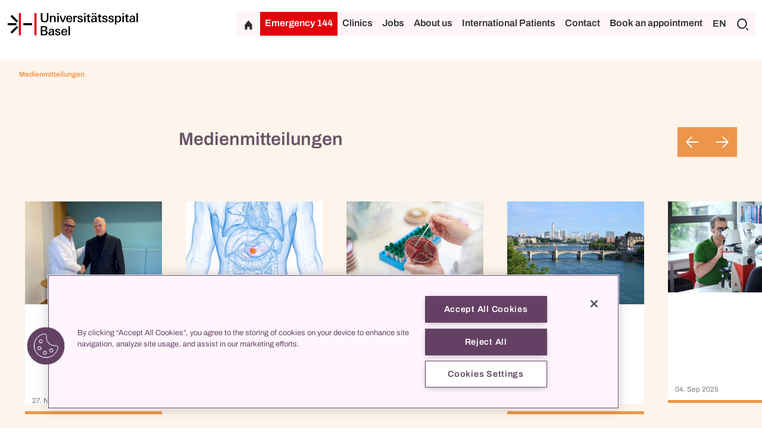

--- FILE ---
content_type: text/html;charset=UTF-8
request_url: https://www.unispital-basel.ch/en/newscenter/medienmitteilungen
body_size: 10088
content:

<!DOCTYPE html>
<html lang="en">
<head>

<meta charset="utf-8">
<meta http-equiv="X-UA-Compatible" content="IE=edge">
<meta name="viewport" content="width=device-width, initial-scale=1">

<meta name="description" content="">

    <meta http-equiv="Content-Security-Policy" content="default-src 'self';
font-src 'self' data:;
frame-src 'self' *.prospective.ch *.onedoc.ch *.youtube.com *.vimeo.com *.tourmake.it *.google.com *.emailsys1a.net *.soundcloud.com *.spotify.com *.teleport.io *.srf.ch player.simplecast.com *.instagram.com *.linkedin.com;
img-src 'self' data: *.googletagmanager.com *.google-analytics.com *.googleapis.com *.gstatic.com *.google.com  *.googleusercontent.com *.facebook.com *.cookielaw.org *.onetrust.com *.cloudflare.com *.twint.ch;
script-src 'self' 'unsafe-inline' 'unsafe-eval' *.googletagmanager.com *.google-analytics.com *.googleapis.com *.gstatic.com *.ggpht.com *.facebook.net *.cookielaw.org *.onetrust.com *.instagram.com *.cloudflare.com *.vimeo.com *.soundcloud.com *.spotify.com *.teleport.io *.linkedin.com;
style-src 'self' 'unsafe-inline';
connect-src 'self' *.google-analytics.com *.analytics.google.com *.googletagmanager.com *.google.com *.doubleclick.net *.gstatic.com *.googleapis.com *.cookielaw.org *.onetrust.com *.cloudflare.com *.usb-bethesda.ch;
object-src 'none';">

<meta property="og:title" content="Medienmitteilungen">
<meta property="og:description" content="">
<meta property="og:type" content="website">

<meta name="google-site-verification" content="FQF2Tu-dPGLzxazR_bokJhefqv7r2AorU_PPDZEtuAs" />

<link rel="canonical" href="https://www.unispital-basel.ch/en/newscenter/medienmitteilungen">
    <link rel="alternate" hreflang="de" href="https://www.unispital-basel.ch/newscenter/medienmitteilungen" />
    <link rel="alternate" hreflang="en" href="https://www.unispital-basel.ch/en/newscenter/medienmitteilungen" />
    <link rel="alternate" hreflang="fr" href="https://www.unispital-basel.ch/fr/newscenter/medienmitteilungen" />

<link rel="shortcut icon" href="/.resources/usb-theme/images/favicons/favicon.ico">

<title>Medienmitteilungen</title>

        <link rel="stylesheet" href="/.resources/usb-theme/bundle/main~2025-06-04-11-45-26-000~cache.css" media="all"/>
        <link rel="stylesheet" href="/.resources/usb-theme/css/print~2025-06-04-11-45-26-000~cache.css" media="print"/>

        <!-- OneTrust Cookies Consent Notice start for www.unispital-basel.ch -->
<script src="https://cdn.cookielaw.org/scripttemplates/otSDKStub.js" data-document-language="true" type="text/javascript" charset="UTF-8" data-domain-script="2f28dac6-67ab-4b9f-9114-74bcc3d2b264" ></script>
<script type="text/javascript">
function OptanonWrapper() { }
</script>
<!-- OneTrust Cookies Consent Notice end for www.unispital-basel.ch -->
        <!-- SoundCloud JS SDK -->
<script src="https://w.soundcloud.com/player/api.js" type="text/javascript"></script>
<!-- Google Tag Manager -->
<script>(function (w, d, s, l, i) {
        w[l] = w[l] || []; w[l].push({
            'gtm.start':
                new Date().getTime(), event: 'gtm.js'
        }); var f = d.getElementsByTagName(s)[0],
            j = d.createElement(s), dl = l != 'dataLayer' ? '&l=' + l : ''; j.async = true; j.src =
                'https://www.googletagmanager.com/gtm.js?id=' + i + dl; f.parentNode.insertBefore(j
                    , f);
    })(window, document, 'script', 'dataLayer', 'GTM-5THKBLS');</script>
<!-- End Google Tag Manager -->
<script>
    window.dataLayer = window.dataLayer || [];
    // Get the current page information
    var pageUrl = window.location.href;
    var pagePath = window.location.pathname;
    var pageTitle = document.title;
    var pageLanguage = document.documentElement.lang;
    var loginStatus = 'logged-out'; // or 'logged-in'
    var userId = 'anonymous'; // or the user's ID

    // Push the page information to the data layer
    dataLayer.push({
        'event': 'pageview',
        'pageUrl': pageUrl,
        'pagePath': pagePath,
        'pageTitle': pageTitle,
        'pageLanguage': pageLanguage,
        'loginStatus': loginStatus,
        'userId': userId
    });
</script>
<!-- Meta Pixel Code -->
<script>
    !function (f, b, e, v, n, t, s) {
        if (f.fbq) return; n = f.fbq = function () {
            n.callMethod ?
                n.callMethod.apply(n, arguments) : n.queue.push(arguments)
        };
        if (!f._fbq) f._fbq = n; n.push = n; n.loaded = !0; n.version = '2.0';
        n.queue = []; t = b.createElement(e); t.async = !0;
        t.src = v; s = b.getElementsByTagName(e)[0];
        s.parentNode.insertBefore(t, s)
    }(window, document, 'script',
        'https://connect.facebook.net/en_US/fbevents.js');
    fbq('init', '687202726524542');
    fbq('track', 'PageView');
</script>
<noscript><img height="1" width="1" style="display:none"
        src="https://www.facebook.com/tr?id=687202726524542&ev=PageView&noscript=1" /></noscript>
<!-- End Meta Pixel Code -->
</head>
<body class="newscenter" data-context-path="">
        <!-- Google Tag Manager (noscript) -->
<noscript><iframe
src="https://www.googletagmanager.com/ns.html?id=GTM-5THKBLS"
height="0" width="0"
style="display:none;visibility:hidden"></iframe></noscript>
<!-- End Google Tag Manager (noscript) -->

    <header id="main-header">


<div class="header">
    <div class="container">
        <div class="row">
            <div class="col-md-4 logo-container">
                <a href="/en/" aria-label="Home">
                    <img class="logo" src="/.resources/usb-theme/images/logo/uhbs_logo_65_cmyk.svg" alt="Universitätsspital Basel Logo"/>
                    </a>
            </div>
            <div class="d-lg-none col ml-auto align-self-end menu-button-container">
                <button class="btn btn-icon-only btn-40 hamburger" aria-label="Expand/Collapse"></button>
            </div>
            <div class="col-12 col-lg link-buttons d-none d-lg-flex">
                <div class="top-links-container">
                        <a class="btn btn-icon-only btn-40 home home-link" href="/en/" aria-label="Home"></a>
                        <a class="btn btn-red emergency-link" href="/en/notfall">Emergency 144</a>
                        <div class="people-clinic-button">
                            <a class="btn" href="/en/klinikverzeichnis">Clinics</a>
                        </div>
                            <a class="btn" href="/en/jobs-und-karriere">Jobs</a>
                            <a class="btn" href="/en/ueber-uns">About us</a>
                            <a class="btn" href="/en/international-service">International Patients</a>
                            <a class="btn" href="/en/kontakt">Contact</a>
                            <a class="btn" href="/en/online-terminbuchung">Book an appointment</a>
                    <div class="d-flex search-language-container">
    <div class="language-switcher">
        <button class="btn current-language-btn">EN</button>
        <div class="language-buttons d-none">
                <a href="/newscenter/medienmitteilungen">
                    <button class="btn ">DE</button>
                </a>
                <a href="/en/newscenter/medienmitteilungen">
                    <button class="btn selected">EN</button>
                </a>
                <a href="/fr/newscenter/medienmitteilungen">
                    <button class="btn ">FR</button>
                </a>
        </div>
    </div>
    <div class="search-container">
        <button class="btn btn-icon-only btn-40 search" aria-label="Search"></button>
    </div>
                    </div>
                </div>
            </div>
        </div>
    </div>
</div>


<div class=" container-fluid header-search-container usb_ks-medium three-column-layout d-none">
    <div class="row">
        <div class="col d-none d-lg-flex"></div>
        <div class="col header-search-input d-flex flex-wrap justify-content-between align-items-center">
            <form action="/en/search" method="get">
                <input class="search-input" type="text" name="q" value=""
                       placeholder="Enter search text"/>
            </form>
                <div>
                    <a class="btn btn-with-icon profile" href="/en/personenverzeichnis">to the people search</a>
                </div>
        </div>
        <div class="col button-container d-flex justify-content-end align-items-center close-search align-self-start">
            <button class="btn btn-icon-only btn-black close" aria-label="Close"></button>
        </div>
    </div>
</div>


<div class="container-fluid people-clinic-header find-people-header usb_ks d-none">
    <div class="row">
        <div class="col-12 find-people">
                Find people
        </div>
    </div>
</div>
<div class="page-overlay d-none"></div>

<div class="container-fluid people-filter usb_ks d-none">
    <div class="row">
        <div class="col-lg-6 col filter-div dropdown">
            <button type="button" class="btn btn-with-icon filter dropdown-toggle" data-bs-toggle="dropdown"
                    data-bs-auto-close="outside" aria-expanded="false" id="filterDropdown">
                <div class="d-none d-lg-block">Clinic / Centre</div>
                <div class="d-none d-md-block d-lg-none">Filter</div>
            </button>
            <ul class="dropdown-menu" aria-labelledby="filterDropdown">
            </ul>
        </div>
        <div class="col-lg-6 col search">
            <input class="search-input" type="text" name="search" value="" id="people-search-input"  autocomplete="off"
                   placeholder="Search term"/>
        </div>
    </div>
</div>

<div class="container-fluid filter-banner usb_ks d-none">
    <div class="row">
        <div class="col-12 d-inline-flex p-0 align-items-center">
            <p class="semi-bold active-filters">Active filter</p>
            <p class="filter-results"><span
                        id="numberOfResults"></span> Results</p>
        </div>
    </div>
</div>

<div class="container-fluid people-clinic-header find-clinic-header usb_ks d-none">
    <div class="row">
        <div class="col-12 find-clinic">
                Find clinic
        </div>
    </div>
</div>
<div class="page-overlay d-none"></div>

<div class="container-fluid clinic-filter usb_ks d-none">
    <div class="row">
        <div class="col-lg-6 col filter-div dropdown">
            <button type="button" class="btn btn-with-icon filter dropdown-toggle" data-bs-toggle="dropdown"
                    data-bs-auto-close="outside" aria-expanded="false" id="clinicFilterDropdown">
                <div class="d-none d-lg-block">Clinics / Centres / Focus</div>
                <div class="d-none d-md-block d-lg-none">Filter</div>
            </button>
            <ul class="dropdown-menu" aria-labelledby="clinicFilterDropdown">
                <li>
                    <div class="form-check">
                        <input class="form-check-input" type="checkbox" value="clinic"
                               id="flexCheck_clinic" autocomplete="off">
                        <label class="form-check-label" for="flexCheck_clinic">
                            Show clinics
                        </label>
                    </div>
                </li>
                <li>
                    <div class="form-check">
                        <input class="form-check-input" type="checkbox" value="center"
                               id="flexCheck_center" autocomplete="off">
                        <label class="form-check-label" for="flexCheck_center">
                            Show centres
                        </label>
                    </div>
                </li>
                <li>
                    <div class="form-check">
                        <input class="form-check-input" type="checkbox" value="innovation"
                               id="flexCheck_innovation" autocomplete="off">
                        <label class="form-check-label" for="flexCheck_innovation">
                            Show focus
                        </label>
                    </div>
                </li>
            </ul>
        </div>
        <div class="col-lg-6 col search">
            <input class="search-input" type="text" name="search" value="" autocomplete="off" id="clinic-search-input"
                   placeholder="Search term"/>
        </div>
    </div>
    <div class="row alphabet-row">
        <div class="col-12">
            <div class="row alphabet">
                    <div class="letter col">
                        <button class="btn"  disabled id="A">A</button>
                    </div>
                    <div class="letter col">
                        <button class="btn"  disabled id="B">B</button>
                    </div>
                    <div class="letter col">
                        <button class="btn"  disabled id="C">C</button>
                    </div>
                    <div class="letter col">
                        <button class="btn"  disabled id="D">D</button>
                    </div>
                    <div class="letter col">
                        <button class="btn"  disabled id="E">E</button>
                    </div>
                    <div class="letter col">
                        <button class="btn"  disabled id="F">F</button>
                    </div>
                    <div class="letter col">
                        <button class="btn"  disabled id="G">G</button>
                    </div>
                    <div class="letter col">
                        <button class="btn"  disabled id="H">H</button>
                    </div>
                    <div class="letter col">
                        <button class="btn"  disabled id="I">I</button>
                    </div>
                    <div class="letter col">
                        <button class="btn"  disabled id="J">J</button>
                    </div>
                    <div class="letter col">
                        <button class="btn"  disabled id="K">K</button>
                    </div>
                    <div class="letter col">
                        <button class="btn"  disabled id="L">L</button>
                    </div>
                    <div class="letter col">
                        <button class="btn"  disabled id="M">M</button>
                    </div>
                    <div class="letter col">
                        <button class="btn"  disabled id="N">N</button>
                    </div>
                    <div class="letter col">
                        <button class="btn"  disabled id="O">O</button>
                    </div>
                    <div class="letter col">
                        <button class="btn"  disabled id="P">P</button>
                    </div>
                    <div class="letter col">
                        <button class="btn"  disabled id="Q">Q</button>
                    </div>
                    <div class="letter col">
                        <button class="btn"  disabled id="R">R</button>
                    </div>
                    <div class="letter col">
                        <button class="btn"  disabled id="S">S</button>
                    </div>
                    <div class="letter col">
                        <button class="btn"  disabled id="T">T</button>
                    </div>
                    <div class="letter col">
                        <button class="btn"  disabled id="U">U</button>
                    </div>
                    <div class="letter col">
                        <button class="btn"  disabled id="V">V</button>
                    </div>
                    <div class="letter col">
                        <button class="btn"  disabled id="W">W</button>
                    </div>
                    <div class="letter col">
                        <button class="btn"  disabled id="X">X</button>
                    </div>
                    <div class="letter col">
                        <button class="btn"  disabled id="Y">Y</button>
                    </div>
                    <div class="letter col">
                        <button class="btn"  disabled id="Z">Z</button>
                    </div>
            </div>
        </div>
    </div>
</div>    </header>
    <div class="header-scroll-container  ">
        <header class="sub-header">

<div class="d-flex subheader position-relative
         usb_nc usb_nc-bright container-bright
">
            <div class="breadcrumb align-items-center d-none d-lg-flex">
                <ul class="d-inline-flex flex-row justfy-content-around align-items-center">
                    <li class="current-page usb_nc">
                        Medienmitteilungen
                    </li>
                </ul>
            </div>
</div>
        </header>
    </div>

<main>
    <section class="main-content">


    <div class="usb-container  usb_nc usb_nc-bright container-bright usb_nc full-width-layout">


<div class="overflow-hidden usb_nc-bright">
    <div class="usb-container container container-narrowed latest-similar-article-container three-column-layout">
        <div class="row">
            <div class="columns">
                <div class="left"></div>
                <div class="center">
                    <div class="d-flex flex-row justify-content-between">
                        <h4 class="semi-bold">Medienmitteilungen</h4>
                        <div class="arrow-button-group d-flex flex-row flex-nowrap d-block d-xl-none">
                            <div class="prev-button-latest-similar-article">
                                <div class="btn btn-theme-color btn-icon-only arrow-left"></div>
                            </div>
                            <div class="next-button-latest-similar-article">
                                <div class="btn btn-theme-color btn-icon-only arrow-right"></div>
                            </div>
                        </div>
                    </div>
                </div>
                <div class="right">
                    <div class="arrow-button-group d-flex flex-row flex-nowrap justify-content-end d-none d-xl-flex">
                        <div class="prev-button-latest-similar-article">
                            <div class="btn btn-theme-color btn-icon-only arrow-left"></div>
                        </div>
                        <div class="next-button-latest-similar-article">
                            <div class="btn btn-theme-color btn-icon-only arrow-right"></div>
                        </div>
                    </div>
                </div>
            </div>
        </div>
        <div class="row">
                <div class="latest-similar-article">
                    <div class="swiper-wrapper">
                            <div class="swiper-slide usb_nc">
                                <a href="/en/newscenter/medienmitteilungen/27-11-2025" class="text-decoration-none" >
                                        <div class="latest-similar-article-preview-image">
                                            <img class="w-100" src="/.imaging/mte/usb-theme/imageTileV2/dam/unispital-basel-ch/Newscenter/Bilder/Medienmitteilungen/Foto-MM-Urologie.jpg/jcr:content/Foto%20MM%20Urologie.jpg" alt="" loading="lazy"/>
                                        </div>
                                    <div class="d-flex flex-column justify-content-between latest-similar-article-preview ">
                                        <p class="latest-similar-article-preview-text semi-bold">
                                            
                                        </p>
                                        <div class="latest-similar-article-date">

                                            27. Nov 2025
                                        </div>
                                    </div>
                                    <div class="latest-similar-article-color-set usb_nc-medium"></div>
                                </a>
                            </div>
                            <div class="swiper-slide usb_nc">
                                <a href="/en/newscenter/medienmitteilungen/13-11-2025" class="text-decoration-none" >
                                        <div class="latest-similar-article-preview-image">
                                            <img class="w-100" src="/.imaging/mte/usb-theme/imageTileV2/dam/unispital-basel-ch/Newscenter/Bilder/Medienmitteilungen/Pankreaskrebs_Clarunis.jpeg/jcr:content/Pankreaskrebs_Clarunis.jpeg" alt="Pancreatic cancer: Basel expertise sets new global standards" loading="lazy"/>
                                        </div>
                                    <div class="d-flex flex-column justify-content-between latest-similar-article-preview ">
                                        <p class="latest-similar-article-preview-text semi-bold">
                                            Pancreatic cancer: Basel expertise sets new global standards
                                        </p>
                                        <div class="latest-similar-article-date">

                                            12. Nov 2025
                                        </div>
                                    </div>
                                    <div class="latest-similar-article-color-set usb_nc-medium"></div>
                                </a>
                            </div>
                            <div class="swiper-slide usb_nc">
                                <a href="/en/newscenter/medienmitteilungen/03-11-2025" class="text-decoration-none" >
                                        <div class="latest-similar-article-preview-image">
                                            <img class="w-100" src="/.imaging/mte/usb-theme/imageTileV2/dam/unispital-basel-ch/Newscenter/Bilder/Newsblog/usb_labor_123_16042019.jpg/jcr:content/Labormedizin_Bakteriologie_002.jpg" alt="" loading="lazy"/>
                                        </div>
                                    <div class="d-flex flex-column justify-content-between latest-similar-article-preview ">
                                        <p class="latest-similar-article-preview-text semi-bold">
                                            
                                        </p>
                                        <div class="latest-similar-article-date">

                                            03. Nov 2025
                                        </div>
                                    </div>
                                    <div class="latest-similar-article-color-set usb_nc-medium"></div>
                                </a>
                            </div>
                            <div class="swiper-slide usb_nc">
                                <a href="/en/newscenter/medienmitteilungen/27-10-2025" class="text-decoration-none" >
                                        <div class="latest-similar-article-preview-image">
                                            <img class="w-100" src="/.imaging/mte/usb-theme/imageTileV2/dam/unispital-basel-ch/Newscenter/Bilder/Basel.jpg/jcr:content/Basel.jpg" alt="" loading="lazy"/>
                                        </div>
                                    <div class="d-flex flex-column justify-content-between latest-similar-article-preview ">
                                        <p class="latest-similar-article-preview-text semi-bold">
                                            
                                        </p>
                                        <div class="latest-similar-article-date">

                                            27. Oct 2025
                                        </div>
                                    </div>
                                    <div class="latest-similar-article-color-set usb_nc-medium"></div>
                                </a>
                            </div>
                            <div class="swiper-slide usb_nc">
                                <a href="/en/newscenter/medienmitteilungen/04-09-2025" class="text-decoration-none" >
                                        <div class="latest-similar-article-preview-image">
                                            <img class="w-100" src="/.imaging/mte/usb-theme/imageTileV2/dam/unispital-basel-ch/Allgemein/Bilder/Medien-News/Medienmitteilung_Pathologie-Rechtsmedizin.jpg/jcr:content/usb_Pathologie_Mikroskop_004_02_06052022.jpg" alt="" loading="lazy"/>
                                        </div>
                                    <div class="d-flex flex-column justify-content-between latest-similar-article-preview ">
                                        <p class="latest-similar-article-preview-text semi-bold">
                                            
                                        </p>
                                        <div class="latest-similar-article-date">

                                            04. Sep 2025
                                        </div>
                                    </div>
                                    <div class="latest-similar-article-color-set usb_nc-medium"></div>
                                </a>
                            </div>
                            <div class="swiper-slide usb_nc">
                                <a href="/en/newscenter/medienmitteilungen/19-08-2025" class="text-decoration-none" >
                                        <div class="latest-similar-article-preview-image">
                                            <img class="w-100" src="/.imaging/mte/usb-theme/imageTileV2/dam/unispital-basel-ch/Newscenter/Bilder/Medienmitteilungen/Medienmitteilung_RISAT-Studie_Onkologie.jpg/jcr:content/Medienmitteilung_RISAT-Studie_Onkologie.jpg" alt="" loading="lazy"/>
                                        </div>
                                    <div class="d-flex flex-column justify-content-between latest-similar-article-preview ">
                                        <p class="latest-similar-article-preview-text semi-bold">
                                            
                                        </p>
                                        <div class="latest-similar-article-date">

                                            19. Aug 2025
                                        </div>
                                    </div>
                                    <div class="latest-similar-article-color-set usb_nc-medium"></div>
                                </a>
                            </div>
                            <div class="swiper-slide usb_nc">
                                <a href="/en/newscenter/medienmitteilungen/08-07-2025" class="text-decoration-none" >
                                        <div class="latest-similar-article-preview-image">
                                            <img class="w-100" src="/.imaging/mte/usb-theme/imageTileV2/dam/unispital-basel-ch/Newscenter/Bilder/Basel.jpg/jcr:content/Basel.jpg" alt="" loading="lazy"/>
                                        </div>
                                    <div class="d-flex flex-column justify-content-between latest-similar-article-preview ">
                                        <p class="latest-similar-article-preview-text semi-bold">
                                            
                                        </p>
                                        <div class="latest-similar-article-date">

                                            08. Jul 2025
                                        </div>
                                    </div>
                                    <div class="latest-similar-article-color-set usb_nc-medium"></div>
                                </a>
                            </div>
                            <div class="swiper-slide usb_nc">
                                <a href="/en/newscenter/medienmitteilungen/21-05-2025" class="text-decoration-none" >
                                        <div class="latest-similar-article-preview-image">
                                            <img class="w-100" src="/.imaging/mte/usb-theme/imageTileV2/dam/unispital-basel-ch/Allgemein/Bilder/Medien-News/Visual_Jahresmedienkonferenz-2025.jpg/jcr:content/Visual_Jahresmedienkonferenz%202025.jpg" alt="" loading="lazy"/>
                                        </div>
                                    <div class="d-flex flex-column justify-content-between latest-similar-article-preview ">
                                        <p class="latest-similar-article-preview-text semi-bold">
                                            
                                        </p>
                                        <div class="latest-similar-article-date">

                                            21. May 2025
                                        </div>
                                    </div>
                                    <div class="latest-similar-article-color-set usb_nc-medium"></div>
                                </a>
                            </div>
                            <div class="swiper-slide usb_nc">
                                <a href="/en/newscenter/medienmitteilungen/25-04-2025" class="text-decoration-none" >
                                        <div class="latest-similar-article-preview-image">
                                            <img class="w-100" src="/.imaging/mte/usb-theme/imageTileV2/dam/unispital-basel-ch/Allgemein/Bilder/Medien-News/Studie_Reanimation.jpeg/jcr:content/Studie_Reanimation.jpeg" alt="Cardiovascular diseases are the most common cause of death in women - and they are often recognized too late. The new women's heart consultation at the University Hospital Basel aims to change this: With targeted diagnostics and individualized therapy concepts, it focuses on the specific risks and symptoms of women.  " loading="lazy"/>
                                        </div>
                                    <div class="d-flex flex-column justify-content-between latest-similar-article-preview ">
                                        <p class="latest-similar-article-preview-text semi-bold">
                                            Cardiovascular diseases are the most common cause of death in women - and they are often recognized too late. The new women's heart consultation at the University Hospital Basel aims to change this: With targeted diagnostics and individualized therapy concepts, it focuses on the specific risks and symptoms of women.  
                                        </p>
                                        <div class="latest-similar-article-date">

                                            25. Apr 2025
                                        </div>
                                    </div>
                                    <div class="latest-similar-article-color-set usb_nc-medium"></div>
                                </a>
                            </div>
                            <div class="swiper-slide usb_nc">
                                <a href="/en/newscenter/medienmitteilungen/22-04-2025" class="text-decoration-none" >
                                        <div class="latest-similar-article-preview-image">
                                            <img class="w-100" src="/.imaging/mte/usb-theme/imageTileV2/dam/unispital-basel-ch/Allgemein/Bilder/Medien-News/Basel_UEFA-Womens-EM.jpeg/jcr:content/Basel_UEFA%20Womens%20EM.jpeg" alt="Cardiovascular diseases are the most common cause of death in women - and they are often recognized too late. The new women's heart consultation at the University Hospital Basel aims to change this: With targeted diagnostics and individualized therapy concepts, it focuses on the specific risks and symptoms of women.  " loading="lazy"/>
                                        </div>
                                    <div class="d-flex flex-column justify-content-between latest-similar-article-preview ">
                                        <p class="latest-similar-article-preview-text semi-bold">
                                            Cardiovascular diseases are the most common cause of death in women - and they are often recognized too late. The new women's heart consultation at the University Hospital Basel aims to change this: With targeted diagnostics and individualized therapy concepts, it focuses on the specific risks and symptoms of women.  
                                        </p>
                                        <div class="latest-similar-article-date">

                                            22. Apr 2025
                                        </div>
                                    </div>
                                    <div class="latest-similar-article-color-set usb_nc-medium"></div>
                                </a>
                            </div>
                            <div class="swiper-slide usb_nc">
                                <a href="/en/newscenter/medienmitteilungen/08-04-2025" class="text-decoration-none" >
                                        <div class="latest-similar-article-preview-image">
                                            <img class="w-100" src="/.imaging/mte/usb-theme/imageTileV2/dam/unispital-basel-ch/Allgemein/Bilder/Mitarbeiterportraits/Weber-Walter.jpg/jcr:content/Weber%20Walter.jpg" alt="" loading="lazy"/>
                                        </div>
                                    <div class="d-flex flex-column justify-content-between latest-similar-article-preview ">
                                        <p class="latest-similar-article-preview-text semi-bold">
                                            
                                        </p>
                                        <div class="latest-similar-article-date">

                                            08. Apr 2025
                                        </div>
                                    </div>
                                    <div class="latest-similar-article-color-set usb_nc-medium"></div>
                                </a>
                            </div>
                            <div class="swiper-slide usb_nc">
                                <a href="/en/newscenter/medienmitteilungen/04-04-2025" class="text-decoration-none" >
                                        <div class="latest-similar-article-preview-image">
                                            <img class="w-100" src="/.imaging/mte/usb-theme/imageTileV2/dam/unispital-basel-ch/Allgemein/Bilder/Medien-News/Jasper_Boeddinghaus_2025.jpg/jcr:content/Jasper_Boeddinghaus_2025.jpg" alt="Cardiovascular diseases are the most common cause of death in women - and they are often recognized too late. The new women's heart consultation at the University Hospital Basel aims to change this: With targeted diagnostics and individualized therapy concepts, it focuses on the specific risks and symptoms of women.  " loading="lazy"/>
                                        </div>
                                    <div class="d-flex flex-column justify-content-between latest-similar-article-preview ">
                                        <p class="latest-similar-article-preview-text semi-bold">
                                            Cardiovascular diseases are the most common cause of death in women - and they are often recognized too late. The new women's heart consultation at the University Hospital Basel aims to change this: With targeted diagnostics and individualized therapy concepts, it focuses on the specific risks and symptoms of women.  
                                        </p>
                                        <div class="latest-similar-article-date">

                                            04. Apr 2025
                                        </div>
                                    </div>
                                    <div class="latest-similar-article-color-set usb_nc-medium"></div>
                                </a>
                            </div>
                            <div class="swiper-slide usb_nc">
                                <a href="/en/newscenter/medienmitteilungen/31-03-2025" class="text-decoration-none" >
                                        <div class="latest-similar-article-preview-image">
                                            <img class="w-100" src="/.imaging/mte/usb-theme/imageTileV2/dam/unispital-basel-ch/Allgemein/Bilder/Medien-News/Medienmitteilung_Studie-Vorhofflimmern.jpeg/jcr:content/Medienmitteilung_Studie%20Vorhofflimmern.jpeg" alt="Cardiovascular diseases are the most common cause of death in women - and they are often recognized too late. The new women's heart consultation at the University Hospital Basel aims to change this: With targeted diagnostics and individualized therapy concepts, it focuses on the specific risks and symptoms of women.  " loading="lazy"/>
                                        </div>
                                    <div class="d-flex flex-column justify-content-between latest-similar-article-preview ">
                                        <p class="latest-similar-article-preview-text semi-bold">
                                            Cardiovascular diseases are the most common cause of death in women - and they are often recognized too late. The new women's heart consultation at the University Hospital Basel aims to change this: With targeted diagnostics and individualized therapy concepts, it focuses on the specific risks and symptoms of women.  
                                        </p>
                                        <div class="latest-similar-article-date">

                                            31. Mar 2025
                                        </div>
                                    </div>
                                    <div class="latest-similar-article-color-set usb_nc-medium"></div>
                                </a>
                            </div>
                            <div class="swiper-slide usb_nc">
                                <a href="/en/newscenter/medienmitteilungen/27-03-2025" class="text-decoration-none" >
                                        <div class="latest-similar-article-preview-image">
                                            <img class="w-100" src="/.imaging/mte/usb-theme/imageTileV2/dam/unispital-basel-ch/Kliniken/margarethenklinik/Bilder/Margarethenklinik_eingangsbereich.jpg/jcr:content/Margarethenklinik_eingangsbereich.jpg" alt="Cardiovascular diseases are the most common cause of death in women - and they are often recognized too late. The new women's heart consultation at the University Hospital Basel aims to change this: With targeted diagnostics and individualized therapy concepts, it focuses on the specific risks and symptoms of women.  " loading="lazy"/>
                                        </div>
                                    <div class="d-flex flex-column justify-content-between latest-similar-article-preview ">
                                        <p class="latest-similar-article-preview-text semi-bold">
                                            Cardiovascular diseases are the most common cause of death in women - and they are often recognized too late. The new women's heart consultation at the University Hospital Basel aims to change this: With targeted diagnostics and individualized therapy concepts, it focuses on the specific risks and symptoms of women.  
                                        </p>
                                        <div class="latest-similar-article-date">

                                            27. Mar 2025
                                        </div>
                                    </div>
                                    <div class="latest-similar-article-color-set usb_nc-medium"></div>
                                </a>
                            </div>
                            <div class="swiper-slide usb_nc">
                                <a href="/en/newscenter/medienmitteilungen/19-03-2025" class="text-decoration-none" >
                                        <div class="latest-similar-article-preview-image">
                                            <img class="w-100" src="/.imaging/mte/usb-theme/imageTileV2/dam/unispital-basel-ch/Allgemein/Bilder/Menschen/Pflegesituation.jpg/jcr:content/Pflegesituation.jpg" alt="Cardiovascular diseases are the most common cause of death in women - and they are often recognized too late. The new women's heart consultation at the University Hospital Basel aims to change this: With targeted diagnostics and individualized therapy concepts, it focuses on the specific risks and symptoms of women.  " loading="lazy"/>
                                        </div>
                                    <div class="d-flex flex-column justify-content-between latest-similar-article-preview ">
                                        <p class="latest-similar-article-preview-text semi-bold">
                                            Cardiovascular diseases are the most common cause of death in women - and they are often recognized too late. The new women's heart consultation at the University Hospital Basel aims to change this: With targeted diagnostics and individualized therapy concepts, it focuses on the specific risks and symptoms of women.  
                                        </p>
                                        <div class="latest-similar-article-date">

                                            19. Mar 2025
                                        </div>
                                    </div>
                                    <div class="latest-similar-article-color-set usb_nc-medium"></div>
                                </a>
                            </div>
                            <div class="swiper-slide usb_nc">
                                <a href="/en/newscenter/medienmitteilungen/04-03-2025" class="text-decoration-none" >
                                        <div class="latest-similar-article-preview-image">
                                            <img class="w-100" src="/.imaging/mte/usb-theme/imageTileV2/dam/unispital-basel-ch/Allgemein/Bilder/Menschen/fraunherz-sprechstunde.jpg/jcr:content/frauenherz-sprechstunde_crop.jpg" alt="Cardiovascular diseases are the most common cause of death in women - and they are often recognized too late. The new women's heart consultation at the University Hospital Basel aims to change this: With targeted diagnostics and individualized therapy concepts, it focuses on the specific risks and symptoms of women.  " loading="lazy"/>
                                        </div>
                                    <div class="d-flex flex-column justify-content-between latest-similar-article-preview ">
                                        <p class="latest-similar-article-preview-text semi-bold">
                                            Cardiovascular diseases are the most common cause of death in women - and they are often recognized too late. The new women's heart consultation at the University Hospital Basel aims to change this: With targeted diagnostics and individualized therapy concepts, it focuses on the specific risks and symptoms of women.  
                                        </p>
                                        <div class="latest-similar-article-date">

                                            03. Mar 2025
                                        </div>
                                    </div>
                                    <div class="latest-similar-article-color-set usb_nc-medium"></div>
                                </a>
                            </div>
                            <div class="swiper-slide usb_nc">
                                <a href="/en/newscenter/medienmitteilungen/03-03-2025" class="text-decoration-none" >
                                        <div class="latest-similar-article-preview-image">
                                            <img class="w-100" src="/.imaging/mte/usb-theme/imageTileV2/dam/unispital-basel-ch/Allgemein/Bilder/Menschen/Bourdeu-Kathrin.jpg/jcr:content/Bourdeu%20Kathrin.jpg" alt="Der Verwaltungsrat des Universitätsspitals Basel hat Dr. med. Kathrin Bourdeu zur neuen Leiterin der Direktion Prozesse, Steuerung, Entwicklung und damit zur Chief Operations Officer (COO) gewählt." loading="lazy"/>
                                        </div>
                                    <div class="d-flex flex-column justify-content-between latest-similar-article-preview ">
                                        <p class="latest-similar-article-preview-text semi-bold">
                                            Der Verwaltungsrat des Universitätsspitals Basel hat Dr. med. Kathrin Bourdeu zur neuen Leiterin der Direktion Prozesse, Steuerung, Entwicklung und damit zur Chief Operations Officer (COO) gewählt.
                                        </p>
                                        <div class="latest-similar-article-date">

                                            03. Mar 2025
                                        </div>
                                    </div>
                                    <div class="latest-similar-article-color-set usb_nc-medium"></div>
                                </a>
                            </div>
                            <div class="swiper-slide usb_nc">
                                <a href="/en/newscenter/medienmitteilungen/27-02-2025" class="text-decoration-none" >
                                        <div class="latest-similar-article-preview-image">
                                            <img class="w-100" src="/.imaging/mte/usb-theme/imageTileV2/dam/unispital-basel-ch/Allgemein/Bilder/Platzhalter/unispital_Platzhalterbild.jpg/jcr:content/usb_stockphotos_shutterstock_1845136900_23122020.jpg" alt="The University Hospital Basel (USB) has once again gained ground in the renowned hospital ranking published by US magazine Newsweek and is now ranked 12th worldwide - as well as 2nd in Switzerland. The rise in ranking shows that the USB is on the right track with its focus on quality, digitalization and patient centricity." loading="lazy"/>
                                        </div>
                                    <div class="d-flex flex-column justify-content-between latest-similar-article-preview ">
                                        <p class="latest-similar-article-preview-text semi-bold">
                                            The University Hospital Basel (USB) has once again gained ground in the renowned hospital ranking published by US magazine Newsweek and is now ranked 12th worldwide - as well as 2nd in Switzerland. The rise in ranking shows that the USB is on the right track with its focus on quality, digitalization and patient centricity.
                                        </p>
                                        <div class="latest-similar-article-date">

                                            27. Feb 2025
                                        </div>
                                    </div>
                                    <div class="latest-similar-article-color-set usb_nc-medium"></div>
                                </a>
                            </div>
                            <div class="swiper-slide usb_nc">
                                <a href="/en/newscenter/medienmitteilungen/26-02-2025" class="text-decoration-none" >
                                        <div class="latest-similar-article-preview-image">
                                            <img class="w-100" src="/.imaging/mte/usb-theme/imageTileV2/dam/unispital-basel-ch/Allgemein/Bilder/Gebaeude/Symbolbild-Arealentwicklung.jpg/jcr:content/arealentwicklung_web.jpg" alt="Das Universitätsspital Basel (USB) hat das Bauprogramm auf dem Campus Gesundheit redimensioniert. Vom geplanten Klinikum 3 wird vorerst nur der Sockel gebaut. Dank weiteren Optimierungen des Flächenbedarfs kann das USB für die nächsten 20-30 Jahre auf den Bau des Turms verzichten. Als langfristige Option wird die Ergänzung mit dem Turm offengehalten. So gewährleistet das USB die nachhaltige Versorgung der Bevölkerung und den Spitalbetrieb. " loading="lazy"/>
                                        </div>
                                    <div class="d-flex flex-column justify-content-between latest-similar-article-preview ">
                                        <p class="latest-similar-article-preview-text semi-bold">
                                            Das Universitätsspital Basel (USB) hat das Bauprogramm auf dem Campus Gesundheit redimensioniert. Vom geplanten Klinikum 3 wird vorerst nur der Sockel gebaut. Dank weiteren Optimierungen des Flächenbedarfs kann das USB für die nächsten 20-30 Jahre auf den Bau des Turms verzichten. Als langfristige Option wird die Ergänzung mit dem Turm offengehalten. So gewährleistet das USB die nachhaltige Versorgung der Bevölkerung und den Spitalbetrieb. 
                                        </p>
                                        <div class="latest-similar-article-date">

                                            26. Feb 2025
                                        </div>
                                    </div>
                                    <div class="latest-similar-article-color-set usb_nc-medium"></div>
                                </a>
                            </div>
                            <div class="swiper-slide usb_nc">
                                <a href="/en/newscenter/medienmitteilungen/12-02-2025" class="text-decoration-none" >
                                        <div class="latest-similar-article-preview-image">
                                            <img class="w-100" src="/.imaging/mte/usb-theme/imageTileV2/dam/unispital-basel-ch/Newscenter/Bilder/Newsblog/networking.jpg/jcr:content/networking.jpg" alt="Forschende des Universitätsspitals Basel haben in einem internationalem Forschungsteam ein KI-Modell entwickelt, das anhand von wenigen Daten das Rückfallrisiko von Gebärmutterkrebs präzise voraussagen kann." loading="lazy"/>
                                        </div>
                                    <div class="d-flex flex-column justify-content-between latest-similar-article-preview ">
                                        <p class="latest-similar-article-preview-text semi-bold">
                                            Forschende des Universitätsspitals Basel haben in einem internationalem Forschungsteam ein KI-Modell entwickelt, das anhand von wenigen Daten das Rückfallrisiko von Gebärmutterkrebs präzise voraussagen kann.
                                        </p>
                                        <div class="latest-similar-article-date">

                                            12. Feb 2025
                                        </div>
                                    </div>
                                    <div class="latest-similar-article-color-set usb_nc-medium"></div>
                                </a>
                            </div>
                            <div class="swiper-slide usb_nc">
                                <a href="/en/newscenter/medienmitteilungen/06-02-2025" class="text-decoration-none" >
                                        <div class="latest-similar-article-preview-image">
                                            <img class="w-100" src="/.imaging/mte/usb-theme/imageTileV2/dam/unispital-basel-ch/Allgemein/Bilder/Gebaeude/herzkatheter_linkedin.jpg/jcr:content/herzkatheter_linkedin.jpg" alt="Forschende des Universitätsspitals Basel rütteln mit einer neuen Studie an der gängigen Praxis. Die internationale Studie zeigt, es gibt keinen Vorteil mit der Kathetertherapie bei Schlaganfallpatient*innen mit kleineren Gefässverschlüssen. Diese Erkenntnis könnte die weltweite Praxis bei Schlaganfällen verändern und erscheint im weltweit führenden Medizinjournal New England Journal of Medicine." loading="lazy"/>
                                        </div>
                                    <div class="d-flex flex-column justify-content-between latest-similar-article-preview ">
                                        <p class="latest-similar-article-preview-text semi-bold">
                                            Forschende des Universitätsspitals Basel rütteln mit einer neuen Studie an der gängigen Praxis. Die internationale Studie zeigt, es gibt keinen Vorteil mit der Kathetertherapie bei Schlaganfallpatient*innen mit kleineren Gefässverschlüssen. Diese Erkenntnis könnte die weltweite Praxis bei Schlaganfällen verändern und erscheint im weltweit führenden Medizinjournal New England Journal of Medicine.
                                        </p>
                                        <div class="latest-similar-article-date">

                                            06. Feb 2025
                                        </div>
                                    </div>
                                    <div class="latest-similar-article-color-set usb_nc-medium"></div>
                                </a>
                            </div>
                            <div class="swiper-slide usb_nc">
                                <a href="/en/newscenter/medienmitteilungen/03-02-2025" class="text-decoration-none" >
                                        <div class="latest-similar-article-preview-image">
                                            <img class="w-100" src="/.imaging/mte/usb-theme/imageTileV2/dam/unispital-basel-ch/Allgemein/Bilder/Gebaeude/herzstillstand.jpg/jcr:content/herzstillstand.jpg" alt="Forschende des Universitätsspitals Basel und der Universität Basel haben in einer neuen schweizweiten Studie die geschlechterspezifischen Unterschiede bei der Behandlung nach einem Herzstillstand untersucht. Frauen wurden im Vergleich zu Männern seltener auf Intensivstationen aufgenommen, erhielten dort weniger intensivmedizinische Therapien und hatten ein höheres Sterberisiko." loading="lazy"/>
                                        </div>
                                    <div class="d-flex flex-column justify-content-between latest-similar-article-preview ">
                                        <p class="latest-similar-article-preview-text semi-bold">
                                            Forschende des Universitätsspitals Basel und der Universität Basel haben in einer neuen schweizweiten Studie die geschlechterspezifischen Unterschiede bei der Behandlung nach einem Herzstillstand untersucht. Frauen wurden im Vergleich zu Männern seltener auf Intensivstationen aufgenommen, erhielten dort weniger intensivmedizinische Therapien und hatten ein höheres Sterberisiko.
                                        </p>
                                        <div class="latest-similar-article-date">

                                            03. Feb 2025
                                        </div>
                                    </div>
                                    <div class="latest-similar-article-color-set usb_nc-medium"></div>
                                </a>
                            </div>
                            <div class="swiper-slide usb_nc">
                                <a href="/en/newscenter/medienmitteilungen/20-12-2024" class="text-decoration-none" >
                                        <div class="latest-similar-article-preview-image">
                                            <img class="w-100" src="/.imaging/mte/usb-theme/imageTileV2/dam/unispital-basel-ch/Newscenter/Bilder/Medienmitteilungen/Daniel-Staub-MM.jpg/jcr:content/Daniel-Staub-MM.jpg" alt="Ab 1. Juli 2025 ist Prof. Dr. med. Daniel Staub neuer Ärztlicher Direktor (CMO) des Universitätsspitals Basel. Der Verwaltungsrat hat den heutigen Chefarzt der Klinik für Angiologie zum Nachfolger von Prof. Jürg Steiger gewählt, der in Pension geht." loading="lazy"/>
                                        </div>
                                    <div class="d-flex flex-column justify-content-between latest-similar-article-preview ">
                                        <p class="latest-similar-article-preview-text semi-bold">
                                            Ab 1. Juli 2025 ist Prof. Dr. med. Daniel Staub neuer Ärztlicher Direktor (CMO) des Universitätsspitals Basel. Der Verwaltungsrat hat den heutigen Chefarzt der Klinik für Angiologie zum Nachfolger von Prof. Jürg Steiger gewählt, der in Pension geht.
                                        </p>
                                        <div class="latest-similar-article-date">

                                            20. Dec 2024
                                        </div>
                                    </div>
                                    <div class="latest-similar-article-color-set usb_nc-medium"></div>
                                </a>
                            </div>
                            <div class="swiper-slide usb_nc">
                                <a href="/en/newscenter/medienmitteilungen/11-12-2024" class="text-decoration-none" >
                                        <div class="latest-similar-article-preview-image">
                                            <img class="w-100" src="/.imaging/mte/usb-theme/imageTileV2/dam/unispital-basel-ch/Allgemein/Bilder/Platzhalter/unispital_Platzhalterbild_OP.jpg/jcr:content/usb_stockphotos_shutterstock_1845136900_23122020.jpg" alt="" loading="lazy"/>
                                        </div>
                                    <div class="d-flex flex-column justify-content-between latest-similar-article-preview ">
                                        <p class="latest-similar-article-preview-text semi-bold">
                                            
                                        </p>
                                        <div class="latest-similar-article-date">

                                            11. Dec 2024
                                        </div>
                                    </div>
                                    <div class="latest-similar-article-color-set usb_nc-medium"></div>
                                </a>
                            </div>
                            <div class="swiper-slide usb_nc">
                                <a href="/en/newscenter/medienmitteilungen/09-12-2025" class="text-decoration-none" >
                                        <div class="latest-similar-article-preview-image">
                                            <img class="w-100" src="/.imaging/mte/usb-theme/imageTileV2/dam/unispital-basel-ch/Newscenter/Bilder/Newsblog/networking.jpg/jcr:content/networking.jpg" alt="" loading="lazy"/>
                                        </div>
                                    <div class="d-flex flex-column justify-content-between latest-similar-article-preview ">
                                        <p class="latest-similar-article-preview-text semi-bold">
                                            
                                        </p>
                                        <div class="latest-similar-article-date">

                                            09. Dec 2024
                                        </div>
                                    </div>
                                    <div class="latest-similar-article-color-set usb_nc-medium"></div>
                                </a>
                            </div>
                    </div>
                </div>
        </div>
    </div>
</div>    </div>

<div id="profile-detail" class="usb_nc">
    <script id="handlebarsProfileDetail" type="text/x-handlebars-template">
        <div class="row profile-detail">
            <div class="col-12 col-lg-6 profile-image">
                <div class="d-none d-lg-flex justify-content-end">
                    <img src="{{person.imageLink}}"
                         alt="{{person.fullName}}">
                </div>
            </div>
            <div class="col-12 col-lg-6">
                <div class="profile-title d-inline-flex">
                    <p class="profile-name col-10 d-flex align-items-center">{{person.fullName}}</p>
                    <div class="d-flex col-2 justify-content-end">
                        <button class="btn btn-icon-only close btn-40 usb_nc"></button>
                    </div>
                </div>
                <div class="profile-image">
                    <div class="d-lg-none d-flex justify-content-end">
                        <img src="{{person.imageLink}}"
                             alt="{{person.fullName}}">
                    </div>
                </div>
                <div class="profile-information">
                    {{#each person.accordions}}
                    {{#if value}}
                    <div class="profile-accordion" id="accordion_{{title}}">
                        <div class="row align-items-center accordion-title collapsed usb_nc"
                             id="heading-{{title}}" data-bs-toggle="collapse"
                             data-bs-target="#accordion-{{title}}" aria-expanded="false"
                             aria-controls="accordion-{{title}}">
                            <div class="col-10 d-flex align-items-center">
                                <p class="accordion-column-title usb_nc">
                                    {{title}}
                                </p>
                            </div>
                            <div class="col-2">
                                <button class="btn btn-icon-only usb_nc" type="button"></button>
                            </div>
                        </div>
                        <div id="accordion-{{title}}" class="accordion-collapse collapse usb_nc"
                             aria-labelledby="heading-{{title}}"
                             data-bs-parent="#accordion_{{title}}">
                            <div class="accordion-body">
                                <p>{{{value}}}</p>
                            </div>
                        </div>
                    </div>
                    {{/if}}
                    {{/each}}
                    {{#if person.research_s}}
                    <div class="profile-accordion" id="accordion_forschung">
                        <div class="row align-items-center accordion-title collapsed usb_nc"
                             id="heading-forschung" data-bs-toggle="collapse"
                             data-bs-target="#accordion-forschung" aria-expanded="false"
                             aria-controls="accordion-forschung">
                            <div class="col-10 d-flex align-items-center">
                                <p class="accordion-column-title usb_nc">
                                    Research
                                </p>
                            </div>
                            <div class="col-2">
                                <button class="btn btn-icon-only usb_nc" type="button"></button>
                            </div>
                        </div>
                        <div id="accordion-forschung" class="accordion-collapse collapse usb_nc"
                             aria-labelledby="heading-forschung"
                             data-bs-parent="#accordion_forschung">
                            <div class="accordion-body d-flex">
                                {{#unless person.researchLongText}}
                                <a href="{{person.research}}" target="_blank">{{person.research}}
                                </a>
                                <div class="icon arrow-upright"></div>
                                {{/unless}}
                                {{#if person.researchLongText}}
                                <div>
                                    {{{person.research}}}
                                </div>
                                {{/if}}
                            </div>
                        </div>
                    </div>
                    {{/if}}
                    {{#if person.hasContactData}}
                    <div class="profile-accordion" id="accordion_kontakt">
                        <div class="row align-items-center accordion-title collapsed usb_nc"
                             id="heading-kontakt" data-bs-toggle="collapse"
                             data-bs-target="#accordion-kontakt" aria-expanded="false"
                             aria-controls="accordion-kontakt">
                            <div class="col-10 d-flex align-items-center">
                                <p class="accordion-column-title usb_nc">
                                    Contact
                                </p>
                            </div>
                            <div class="col-2">
                                <button class="btn btn-icon-only usb_nc" type="button"></button>
                            </div>
                        </div>
                        <div id="accordion-kontakt" class="accordion-collapse collapse usb_nc"
                             aria-labelledby="heading-kontakt"
                             data-bs-parent="#accordion_kontakt">
                            <div class="accordion-body">
                                {{#if person.phoneNumberEPortalUser}}
                                    <div class="profile-phone d-flex">
                                        <div class="icon phone"></div>
                                        <a href="tel:{{person.phoneNumberEPortalUserNoSpaces}}">
                                            {{person.phoneNumberEPortalUser}}
                                        </a>
                                    </div>
                                {{else}}
                                    {{#if person.phoneNumber}}
                                    <div class="profile-phone d-flex">
                                        <div class="icon phone"></div>
                                        <a href="tel:{{person.phoneNumberNoSpaces}}">
                                            {{person.phoneNumber}}
                                        </a>
                                    </div>
                                    {{/if}}
                                {{/if}}
                                {{#if person.emailEPortalUser}}
                                <div class="profile-mail d-flex">
                                    <div class="icon mail"></div>
                                    <a href="#" class="email"
                                       data-name="{{person.emailEPortalUserName}}"
                                       data-domain="{{person.emailEPortalUserDomain}}"
                                       data-tld="{{person.emailEPortalUserTld}}"
                                       onclick="window.location.href = 'mailto:' + this.dataset.name + '@' + this.dataset.domain + '.' + this.dataset.tld; return false;">
                                    </a>
                                </div>
                                {{else}}
                                    {{#if person.email}}
                                        <div class="profile-mail d-flex">
                                            <div class="icon mail"></div>
                                            <a href="#" class="email"
                                                data-name="{{person.emailName}}"
                                                data-domain="{{person.emailDomain}}"
                                                data-tld="{{person.emailTld}}"
                                                onclick="window.location.href = 'mailto:' + this.dataset.name + '@' + this.dataset.domain + '.' + this.dataset.tld; return false;">
                                            </a>
                                        </div>
                                    {{/if}}
                                {{/if}}
                                {{#if person.hasSocialMedia}}
                                <div class="profile-social-media">
                                    {{#if person.facebook_s}}
                                    <a href="{{person.facebook_s}}" target="_blank" rel="noopener noreferrer"
                                       aria-label="Facebook"
                                       class="social-media-link facebook text-decoration-none"></a>
                                    {{/if}}

                                    {{#if person.twitter_s}}
                                    <a href="{{person.twitter_s}}" target="_blank" rel="noopener noreferrer"
                                       aria-label="Twitter"
                                       class="social-media-link twitter text-decoration-none"></a>
                                    {{/if}}

                                    {{#if person.instagram_s}}
                                    <a href="{{person.instagram_s}}" target="_blank" rel="noopener noreferrer"
                                       aria-label="Instagram"
                                       class="social-media-link instagram text-decoration-none"></a>
                                    {{/if}}

                                    {{#if person.linkedin_s}}
                                    <a href="{{person.linkedin_s}}" target="_blank" rel="noopener noreferrer"
                                       aria-label="Linkedin"
                                       class="social-media-link linkedin text-decoration-none"></a>
                                    {{/if}}

                                    {{#if person.xing_s}}
                                    <a href="{{person.xing_s}}" target="_blank" rel="noopener noreferrer"
                                       aria-label="Xing"
                                       class="social-media-link xing text-decoration-none"></a>
                                    {{/if}}
                                </div>
                                {{/if}}
                            </div>
                        </div>
                    </div>
                    {{/if}}
                </div>
                {{#if person.form_s}}
                <div class="col-12 justify-content-end d-flex">
                    <a href="{{person.form_s}}" target="_blank"
                       class="btn btn-with-icon expand profile-form-link">
                        Assign patient
                    </a>
                </div>
                {{/if}}
            </div>
        </div>
    </script>
</div>    </section>


</main>
<footer class="preview-mode">
    <div class="footer">

    
<div class="micro-site-footer usb_nc-dark">
        <div class="footer-accordion usb_ks">
        </div>

    <div class="container">


        <div class="d-flex flex-lg-row flex-column">
            <div class="footer-column micro-site-footer-title">
                <p class="h5 semi-bold">Medienmitteilungen</p>
            </div>
            <div class="footer-column">


            </div>
            <div class="footer-column">


            </div>
            <div class="footer-column">


            </div>
        </div>
    </div>
</div>
        <div class="container main-footer  ">
            <div class="d-flex flex-lg-row flex-column">
                <div class="footer-column">
                    <div class="d-flex flex-column flex-md-row flex-lg-column align-items-start align-items-md-center align-items-lg-start">
                        <div class="footer-logo-container">
                            <img src="/.resources/usb-theme/images/logo/footer_logo.svg"
                                 alt="Universitätsspital Basel Logo"
                                 loading="lazy"
                                 class="footer-logo w-100"/>
                        </div>
                        <div class="align-self-lg-center">

    <a class="px-3" href='/en/ueber-uns/medienstelle'>Media</a>

    <a class="px-3" href='/en/ueber-uns'>About us</a>

    <a class="px-3" href='/en/ueber-uns/organisation-und-leitung'>Organization and management</a>

    <a class="px-3" href='/en/klinikverzeichnis'>Clinic directory</a>

    <a class="px-3" href='/en/propatient'>propatient</a>
                        </div>
                    </div>
                </div>
                <div class="footer-column">
                    <div>

    <div class="accordion" id="accordion_e2b6605c-6ae5-4c68-82bc-7e70fb69f97c">
        <div class="accordion-item">
            <p class="accordion-header h2" id="heading-e2b6605c-6ae5-4c68-82bc-7e70fb69f97c">
                <button class="accordion-button collapsed" type="button" data-bs-toggle="collapse" data-bs-target="#accordion-e2b6605c-6ae5-4c68-82bc-7e70fb69f97c" aria-expanded="false" aria-controls="accordion-e2b6605c-6ae5-4c68-82bc-7e70fb69f97c">
                    Patients &amp; visitors
                </button>
            </p>
            <div id="accordion-e2b6605c-6ae5-4c68-82bc-7e70fb69f97c" class="accordion-collapse collapse" aria-labelledby="heading-e2b6605c-6ae5-4c68-82bc-7e70fb69f97c" data-bs-parent="#accordion_e2b6605c-6ae5-4c68-82bc-7e70fb69f97c">
                <div class="accordion-body">

        <a
            href='/en/online-terminbuchung'
            
        >Online appointment booking</a>

        <a
            href='/en/patient-innen---besuchende/besuchszeiten'
            
        >Visiting hours</a>

        <a
            href='/en/patient-innen---besuchende/anfahrt'
            
        >Approach</a>

        <a
            href='/en/patient-innen---besuchende/eintritt'
            
        >Admission</a>

        <a
            href='/en/patient-innen---besuchende/ihr-aufenthalt-bei-uns'
            
        >Your stay with us</a>

        <a
            href='/en/patient-innen---besuchende/services'
            
        >Services</a>

        <a
            href='/en/klinikverzeichnis'
            
        >Clinic directory</a>

        <a
            href='/en/medizinische-zentren'
            
        >Medical centers</a>
                </div>
            </div>
        </div>
    </div>
                    </div>
                </div>
                <div class="footer-column">
                    <div>

    <div class="accordion" id="accordion_e6ac7462-74eb-477a-abfe-553a879e2e21">
        <div class="accordion-item">
            <p class="accordion-header h2" id="heading-e6ac7462-74eb-477a-abfe-553a879e2e21">
                <button class="accordion-button collapsed" type="button" data-bs-toggle="collapse" data-bs-target="#accordion-e6ac7462-74eb-477a-abfe-553a879e2e21" aria-expanded="false" aria-controls="accordion-e6ac7462-74eb-477a-abfe-553a879e2e21">
                    Assigning
                </button>
            </p>
            <div id="accordion-e6ac7462-74eb-477a-abfe-553a879e2e21" class="accordion-collapse collapse" aria-labelledby="heading-e6ac7462-74eb-477a-abfe-553a879e2e21" data-bs-parent="#accordion_e6ac7462-74eb-477a-abfe-553a879e2e21">
                <div class="accordion-body">

        <a
            href='/en/zuweisende/klinik-uebersicht'
            
        >Clinic overview</a>

        <a
            href='/en/zuweisende/services-zuweisende'
            
        >Services</a>

        <a
            href='/en/zuweisende/sprechstundenverzeichnis'
            
        >Consultation hours directory</a>

        <a
            href='/en/zuweisende/zuweisung'
            
        >Online forms</a>

        <a
            href='/en/newscenter/zuweisenden-blog'
            
        >collegis</a>
                </div>
            </div>
        </div>
    </div>
                    </div>
                </div>
                <div class="footer-column">
                    <div>

    <div class="accordion" id="accordion_4a4d66fa-9a74-4ce0-ae29-630688336432">
        <div class="accordion-item">
            <p class="accordion-header h2" id="heading-4a4d66fa-9a74-4ce0-ae29-630688336432">
                <button class="accordion-button collapsed" type="button" data-bs-toggle="collapse" data-bs-target="#accordion-4a4d66fa-9a74-4ce0-ae29-630688336432" aria-expanded="false" aria-controls="accordion-4a4d66fa-9a74-4ce0-ae29-630688336432">
                    Jobs &amp; Career
                </button>
            </p>
            <div id="accordion-4a4d66fa-9a74-4ce0-ae29-630688336432" class="accordion-collapse collapse" aria-labelledby="heading-4a4d66fa-9a74-4ce0-ae29-630688336432" data-bs-parent="#accordion_4a4d66fa-9a74-4ce0-ae29-630688336432">
                <div class="accordion-body">

        <a
            href='/en/jobs-und-karriere/Jobs'
            
        >Jobs</a>

        <a
            href='/en/jobs-und-karriere/Bewerbung'
            
        >Application</a>

        <a
            href='/en/jobs-und-karriere/Weiterbildung-Entwicklung'
            
        >Training &amp; development</a>

        <a
            href='/en/jobs-und-karriere/Berufsbilder'
            
        >Job profiles</a>

        <a
            href='/en/jobs-und-karriere/Darum-zum-USB'
            
        >Therefore to the USB</a>

        <a
            href='/en/jobs-und-karriere/kontakt-hr'
            
        >Contact us</a>
                </div>
            </div>
        </div>
    </div>
                    </div>
                </div>
                <div class="footer-column">
                    <div>

    <div class="accordion" id="accordion_4d4f65ec-1d09-486b-972f-dae7b8029974">
        <div class="accordion-item">
            <p class="accordion-header h2" id="heading-4d4f65ec-1d09-486b-972f-dae7b8029974">
                <button class="accordion-button collapsed" type="button" data-bs-toggle="collapse" data-bs-target="#accordion-4d4f65ec-1d09-486b-972f-dae7b8029974" aria-expanded="false" aria-controls="accordion-4d4f65ec-1d09-486b-972f-dae7b8029974">
                    Learning &amp; Studying
                </button>
            </p>
            <div id="accordion-4d4f65ec-1d09-486b-972f-dae7b8029974" class="accordion-collapse collapse" aria-labelledby="heading-4d4f65ec-1d09-486b-972f-dae7b8029974" data-bs-parent="#accordion_4d4f65ec-1d09-486b-972f-dae7b8029974">
                <div class="accordion-body">

        <a
            href='/en/lernen-studieren/schuelerinnen-und-schueler/berufslehre'
            
        >Apprenticeship</a>

        <a
            href='/en/lernen-studieren/schuelerinnen-und-schueler/offene-lehrstellen'
            
        >Apprenticeship vacancies</a>

        <a
            href='/en/lernen-studieren/maturanden-und-angehende-studierende/ausbildung-FH-HF'
            
        >Training HF/FH</a>

        <a
            href='/en/lernen-studieren/maturanden-und-angehende-studierende/medizinstudierende'
            
        >Medical students</a>

        <a
            href='/en/lernen-studieren/schuelerinnen-und-schueler/praktikum'
            
        >Trial apprenticeship and internship </a>

        <a
            href='/en/lernen-studieren/darum-zum-usb'
            
        >Therefore to the USB</a>
                </div>
            </div>
        </div>
    </div>
                    </div>
                </div>
            </div>
        </div>
    </div>
    <div class="sub-footer">
        <div class="container">
            <div class="row py-3">
                <div class="col-3 col-md-2 col-lg order-1 order-md-0"><span
                            class="semi-bold">© 2025</span></div>
                <div class="col-9 col-md order-2 order-md-1 text-md-center footer-social-media">
    <a href="https://www.facebook.com/unispitalbasel" target="_blank" rel="noopener noreferrer" aria-label="Facebook" class="social-media-link facebook text-decoration-none"></a>


    <a href="https://www.youtube.com/user/unispitalbasel" target="_blank" rel="noopener noreferrer" aria-label="Youtube" class="social-media-link youtube text-decoration-none"></a>

    <a href="https://www.instagram.com/unispitalbasel/" target="_blank" rel="noopener noreferrer" aria-label="Instagram" class="social-media-link instagram text-decoration-none"></a>

    <a href="https://ch.linkedin.com/company/unispital-basel" target="_blank" rel="noopener noreferrer" aria-label="Linkedin" class="social-media-link linkedin text-decoration-none"></a>

</div>
                <div class="col-12 col-md order-0 order-md-2 text-md-end mb-4 mb-md-0 d-flex justify-content-between justify-content-md-end align-items-center">
    <a class="px-3" href='/en/propatient'>propatient</a>

    <a class="px-3" href='/en/impressum'>Imprint</a>

    <a class="px-3" href='/en/datenschutz'>Data protection</a>

    <a class="px-3" href='/en/kontakt'>Contact us</a>
</div>
            </div>
        </div>
    </div>
</footer>

    <script defer src="/.resources/usb-theme/bundle/bundle~2025-06-04-11-45-26-000~cache.js"></script>

</body>
</html>


--- FILE ---
content_type: text/css;charset=UTF-8
request_url: https://www.unispital-basel.ch/.resources/usb-theme/bundle/main~2025-06-04-11-45-26-000~cache.css
body_size: 92687
content:
:root{--theme-dark: #303030;--theme-dark-50: rgba(48,48,48,0.5);--theme-dark-25: rgba(48,48,48,0.25);--theme-dark-10: rgba(48,48,48,0.1);--theme-dark-05: rgba(48,48,48,0.05);--theme-medium: gray;--theme-medium-25: rgba(128,128,128,0.25);--theme-medium-50: rgba(128,128,128,0.5);--theme-medium-20: rgba(128,128,128,0.2);--theme-bright: #fff;--theme-text-dark: #303030;--theme-white-default: #fff;--theme-white-25: rgba(255,255,255,0.25)}.usb_zw{--theme-dark: #076155;--theme-dark-50: rgba(7,97,85,0.5);--theme-dark-25: rgba(7,97,85,0.25);--theme-dark-10: rgba(7,97,85,0.1);--theme-dark-05: rgba(7,97,85,0.05);--theme-medium: #37c7b0;--theme-medium-25: rgba(55,199,176,0.25);--theme-medium-50: rgba(55,199,176,0.5);--theme-medium-20: rgba(55,199,176,0.2);--theme-bright: #f5f5ef;--theme-text-dark: #303030}.usb_ls{--theme-dark: #0a5f5a;--theme-dark-50: rgba(10,95,90,0.5);--theme-dark-25: rgba(10,95,90,0.25);--theme-dark-10: rgba(7,97,85,0.1);--theme-dark-05: rgba(7,97,85,0.05);--theme-medium: #ed964a;--theme-medium-25: rgba(237,150,74,0.25);--theme-medium-50: rgba(237,150,74,0.5);--theme-medium-20: rgba(237,150,74,0.2);--theme-bright: #fff4eb;--theme-text-dark: #303030}.usb_uu{--theme-dark: #644164;--theme-dark-50: rgba(100,65,100,0.5);--theme-dark-25: rgba(100,65,100,0.25);--theme-dark-10: rgba(7,97,85,0.1);--theme-dark-05: rgba(7,97,85,0.05);--theme-medium: #dc87cd;--theme-medium-25: rgba(220,135,205,0.25);--theme-medium-50: rgba(220,135,205,0.5);--theme-medium-20: rgba(220,135,205,0.2);--theme-bright: #fff5fd;--theme-text-dark: #303030}.usb_pb{--theme-dark: #695367;--theme-dark-50: rgba(105,83,103,0.5);--theme-dark-25: rgba(105,83,103,0.25);--theme-dark-10: rgba(7,97,85,0.1);--theme-dark-05: rgba(7,97,85,0.05);--theme-medium: #b35861;--theme-medium-25: rgba(179,88,97,0.25);--theme-medium-50: rgba(179,88,97,0.5);--theme-medium-20: rgba(179,88,97,0.2);--theme-bright: #fff5f7;--theme-text-dark: #303030}.usb_jk{--theme-dark: #614069;--theme-dark-50: rgba(97,64,105,0.5);--theme-dark-25: rgba(97,64,105,0.25);--theme-dark-10: rgba(7,97,85,0.1);--theme-dark-05: rgba(7,97,85,0.05);--theme-medium: #9dc775;--theme-medium-25: rgba(157,199,117,0.25);--theme-medium-50: rgba(157,199,117,0.5);--theme-medium-20: rgba(157,199,117,0.2);--theme-bright: #f8fef1;--theme-text-dark: #303030}.usb_ks{--theme-dark: #315e5a;--theme-dark-50: rgba(49,94,90,0.5);--theme-dark-25: rgba(49,94,90,0.25);--theme-dark-10: rgba(7,97,85,0.1);--theme-dark-05: rgba(7,97,85,0.05);--theme-medium: #37c7b0;--theme-medium-25: rgba(55,199,176,0.25);--theme-medium-50: rgba(55,199,176,0.5);--theme-medium-20: rgba(55,199,176,0.2);--theme-bright: #f2f9f8;--theme-text-dark: #303030}.usb_bg{--theme-dark: #076155;--theme-dark-50: rgba(7,97,85,0.5);--theme-dark-25: rgba(7,97,85,0.25);--theme-dark-10: rgba(7,97,85,0.1);--theme-dark-05: rgba(7,97,85,0.05);--theme-medium: #9dc775;--theme-medium-25: rgba(157,199,117,0.25);--theme-medium-50: rgba(157,199,117,0.5);--theme-medium-20: rgba(157,199,117,0.2);--theme-bright: #f8fef1;--theme-text-dark: #303030}.usb_nc{--theme-dark: #695367;--theme-dark-50: rgba(105,83,103,0.5);--theme-dark-25: rgba(105,83,103,0.25);--theme-dark-10: rgba(7,97,85,0.1);--theme-dark-05: rgba(7,97,85,0.05);--theme-medium: #ed964a;--theme-medium-25: rgba(237,150,74,0.25);--theme-medium-50: rgba(237,150,74,0.5);--theme-medium-20: rgba(237,150,74,0.2);--theme-bright: #fff4eb;--theme-text-dark: #303030}.usb_emergency{--theme-dark: #e3000b;--theme-medium: #e3000b;--theme-bright: #f5f5f5;--theme-text-dark: #303030}.usb_front-default{background-color:#f5f5f5}:root{--bs-blue: #0d6efd;--bs-indigo: #6610f2;--bs-purple: #6f42c1;--bs-pink: #d63384;--bs-red: #dc3545;--bs-orange: #fd7e14;--bs-yellow: #ffc107;--bs-green: #198754;--bs-teal: #20c997;--bs-cyan: #0dcaf0;--bs-white: #fff;--bs-gray: #6c757d;--bs-gray-dark: #343a40;--bs-gray-100: #f8f9fa;--bs-gray-200: #e9ecef;--bs-gray-300: #dee2e6;--bs-gray-400: #ced4da;--bs-gray-500: #adb5bd;--bs-gray-600: #6c757d;--bs-gray-700: #495057;--bs-gray-800: #343a40;--bs-gray-900: #212529;--bs-primary: #0d6efd;--bs-secondary: #6c757d;--bs-success: #198754;--bs-info: #0dcaf0;--bs-warning: #ffc107;--bs-danger: #dc3545;--bs-light: #f8f9fa;--bs-dark: #212529;--bs-primary-rgb: 13,110,253;--bs-secondary-rgb: 108,117,125;--bs-success-rgb: 25,135,84;--bs-info-rgb: 13,202,240;--bs-warning-rgb: 255,193,7;--bs-danger-rgb: 220,53,69;--bs-light-rgb: 248,249,250;--bs-dark-rgb: 33,37,41;--bs-white-rgb: 255,255,255;--bs-black-rgb: 0,0,0;--bs-body-color-rgb: 33,37,41;--bs-body-bg-rgb: 255,255,255;--bs-font-sans-serif: system-ui, -apple-system, "Segoe UI", Roboto, "Helvetica Neue", Arial, "Noto Sans", "Liberation Sans", sans-serif, "Apple Color Emoji", "Segoe UI Emoji", "Segoe UI Symbol", "Noto Color Emoji";--bs-font-monospace: SFMono-Regular, Menlo, Monaco, Consolas, "Liberation Mono", "Courier New", monospace;--bs-gradient: linear-gradient(180deg, rgba(255,255,255,0.15), rgba(255,255,255,0));--bs-body-font-family: var(--bs-font-sans-serif);--bs-body-font-size: 1rem;--bs-body-font-weight: 400;--bs-body-line-height: 1.5;--bs-body-color: #212529;--bs-body-bg: #fff}*,*::before,*::after{box-sizing:border-box}@media (prefers-reduced-motion: no-preference){:root{scroll-behavior:smooth}}body{margin:0;font-family:var(--bs-body-font-family);font-size:var(--bs-body-font-size);font-weight:var(--bs-body-font-weight);line-height:var(--bs-body-line-height);color:var(--bs-body-color);text-align:var(--bs-body-text-align);background-color:var(--bs-body-bg);-webkit-text-size-adjust:100%;-webkit-tap-highlight-color:rgba(0,0,0,0)}hr{margin:1rem 0;color:inherit;background-color:currentColor;border:0;opacity:.25}hr:not([size]){height:1px}h1,.h1,h2,.h2,h3,.h3,h4,.h4,h5,.h5,h6,.h6{margin-top:0;margin-bottom:.5rem;font-weight:500;line-height:1.2}h1,.h1{font-size:calc(1.375rem + 1.5vw)}@media (min-width: 1200px){h1,.h1{font-size:2.5rem}}h2,.h2{font-size:calc(1.325rem + .9vw)}@media (min-width: 1200px){h2,.h2{font-size:2rem}}h3,.h3{font-size:calc(1.3rem + .6vw)}@media (min-width: 1200px){h3,.h3{font-size:1.75rem}}h4,.h4{font-size:calc(1.275rem + .3vw)}@media (min-width: 1200px){h4,.h4{font-size:1.5rem}}h5,.h5{font-size:1.25rem}h6,.h6{font-size:1rem}p{margin-top:0;margin-bottom:1rem}abbr[title],abbr[data-bs-original-title]{text-decoration:underline dotted;cursor:help;text-decoration-skip-ink:none}address{margin-bottom:1rem;font-style:normal;line-height:inherit}ol,ul{padding-left:2rem}ol,ul,dl{margin-top:0;margin-bottom:1rem}ol ol,ul ul,ol ul,ul ol{margin-bottom:0}dt{font-weight:700}dd{margin-bottom:.5rem;margin-left:0}blockquote{margin:0 0 1rem}b,strong{font-weight:bolder}small,.small{font-size:.875em}mark,.mark{padding:.2em;background-color:#fcf8e3}sub,sup{position:relative;font-size:.75em;line-height:0;vertical-align:baseline}sub{bottom:-.25em}sup{top:-.5em}a{color:#0d6efd;text-decoration:underline}a:hover{color:#0a58ca}a:not([href]):not([class]),a:not([href]):not([class]):hover{color:inherit;text-decoration:none}pre,code,kbd,samp{font-family:var(--bs-font-monospace);font-size:1em;direction:ltr /* rtl:ignore */;unicode-bidi:bidi-override}pre{display:block;margin-top:0;margin-bottom:1rem;overflow:auto;font-size:.875em}pre code{font-size:inherit;color:inherit;word-break:normal}code{font-size:.875em;color:#d63384;word-wrap:break-word}a>code{color:inherit}kbd{padding:.2rem .4rem;font-size:.875em;color:#fff;background-color:#212529;border-radius:.2rem}kbd kbd{padding:0;font-size:1em;font-weight:700}figure{margin:0 0 1rem}img,svg{vertical-align:middle}table{caption-side:bottom;border-collapse:collapse}caption{padding-top:.5rem;padding-bottom:.5rem;color:#6c757d;text-align:left}th{text-align:inherit;text-align:-webkit-match-parent}thead,tbody,tfoot,tr,td,th{border-color:inherit;border-style:solid;border-width:0}label{display:inline-block}button{border-radius:0}button:focus:not(:focus-visible){outline:0}input,button,select,optgroup,textarea{margin:0;font-family:inherit;font-size:inherit;line-height:inherit}button,select{text-transform:none}[role="button"]{cursor:pointer}select{word-wrap:normal}select:disabled{opacity:1}[list]::-webkit-calendar-picker-indicator{display:none}button,[type="button"],[type="reset"],[type="submit"]{-webkit-appearance:button}button:not(:disabled),[type="button"]:not(:disabled),[type="reset"]:not(:disabled),[type="submit"]:not(:disabled){cursor:pointer}::-moz-focus-inner{padding:0;border-style:none}textarea{resize:vertical}fieldset{min-width:0;padding:0;margin:0;border:0}legend{float:left;width:100%;padding:0;margin-bottom:.5rem;font-size:calc(1.275rem + .3vw);line-height:inherit}@media (min-width: 1200px){legend{font-size:1.5rem}}legend+*{clear:left}::-webkit-datetime-edit-fields-wrapper,::-webkit-datetime-edit-text,::-webkit-datetime-edit-minute,::-webkit-datetime-edit-hour-field,::-webkit-datetime-edit-day-field,::-webkit-datetime-edit-month-field,::-webkit-datetime-edit-year-field{padding:0}::-webkit-inner-spin-button{height:auto}[type="search"]{outline-offset:-2px;-webkit-appearance:textfield}::-webkit-search-decoration{-webkit-appearance:none}::-webkit-color-swatch-wrapper{padding:0}::file-selector-button{font:inherit}::-webkit-file-upload-button{font:inherit;-webkit-appearance:button}output{display:inline-block}iframe{border:0}summary{display:list-item;cursor:pointer}progress{vertical-align:baseline}[hidden]{display:none !important}.lead{font-size:1.25rem;font-weight:300}.display-1{font-size:calc(1.625rem + 4.5vw);font-weight:300;line-height:1.2}@media (min-width: 1200px){.display-1{font-size:5rem}}.display-2{font-size:calc(1.575rem + 3.9vw);font-weight:300;line-height:1.2}@media (min-width: 1200px){.display-2{font-size:4.5rem}}.display-3{font-size:calc(1.525rem + 3.3vw);font-weight:300;line-height:1.2}@media (min-width: 1200px){.display-3{font-size:4rem}}.display-4{font-size:calc(1.475rem + 2.7vw);font-weight:300;line-height:1.2}@media (min-width: 1200px){.display-4{font-size:3.5rem}}.display-5{font-size:calc(1.425rem + 2.1vw);font-weight:300;line-height:1.2}@media (min-width: 1200px){.display-5{font-size:3rem}}.display-6{font-size:calc(1.375rem + 1.5vw);font-weight:300;line-height:1.2}@media (min-width: 1200px){.display-6{font-size:2.5rem}}.list-unstyled{padding-left:0;list-style:none}.list-inline{padding-left:0;list-style:none}.list-inline-item{display:inline-block}.list-inline-item:not(:last-child){margin-right:.5rem}.initialism{font-size:.875em;text-transform:uppercase}.blockquote{margin-bottom:1rem;font-size:1.25rem}.blockquote>:last-child{margin-bottom:0}.blockquote-footer{margin-top:-1rem;margin-bottom:1rem;font-size:.875em;color:#6c757d}.blockquote-footer::before{content:"\2014\00A0"}.img-fluid{max-width:100%;height:auto}.img-thumbnail{padding:.25rem;background-color:#fff;border:1px solid #dee2e6;border-radius:.25rem;max-width:100%;height:auto}.figure{display:inline-block}.figure-img{margin-bottom:.5rem;line-height:1}.figure-caption{font-size:.875em;color:#6c757d}.container,.container-fluid,.container-sm,.container-md,.container-lg,.container-xl,.container-xxl{width:100%;padding-right:var(--bs-gutter-x, .75rem);padding-left:var(--bs-gutter-x, .75rem);margin-right:auto;margin-left:auto}@media (min-width: 576px){.container,.container-sm{max-width:767px}}@media (min-width: 768px){.container,.container-sm,.container-md{max-width:991px}}@media (min-width: 992px){.container,.container-sm,.container-md,.container-lg{max-width:1199px}}@media (min-width: 1200px){.container,.container-sm,.container-md,.container-lg,.container-xl{max-width:1399px}}@media (min-width: 1400px){.container,.container-sm,.container-md,.container-lg,.container-xl,.container-xxl{max-width:1419px}}.row{--bs-gutter-x: 1.5rem;--bs-gutter-y: 0;display:flex;flex-wrap:wrap;margin-top:calc(-1 * var(--bs-gutter-y));margin-right:calc(-.5 * var(--bs-gutter-x));margin-left:calc(-.5 * var(--bs-gutter-x))}.row>*{flex-shrink:0;width:100%;max-width:100%;padding-right:calc(var(--bs-gutter-x) * .5);padding-left:calc(var(--bs-gutter-x) * .5);margin-top:var(--bs-gutter-y)}.col{flex:1 0 0%}.row-cols-auto>*{flex:0 0 auto;width:auto}.row-cols-1>*{flex:0 0 auto;width:100%}.row-cols-2>*{flex:0 0 auto;width:50%}.row-cols-3>*{flex:0 0 auto;width:33.33333%}.row-cols-4>*{flex:0 0 auto;width:25%}.row-cols-5>*{flex:0 0 auto;width:20%}.row-cols-6>*{flex:0 0 auto;width:16.66667%}.col-auto{flex:0 0 auto;width:auto}.col-1{flex:0 0 auto;width:8.33333%}.col-2{flex:0 0 auto;width:16.66667%}.col-3{flex:0 0 auto;width:25%}.col-4{flex:0 0 auto;width:33.33333%}.col-5{flex:0 0 auto;width:41.66667%}.col-6{flex:0 0 auto;width:50%}.col-7{flex:0 0 auto;width:58.33333%}.col-8{flex:0 0 auto;width:66.66667%}.col-9{flex:0 0 auto;width:75%}.col-10{flex:0 0 auto;width:83.33333%}.col-11{flex:0 0 auto;width:91.66667%}.col-12{flex:0 0 auto;width:100%}.offset-1{margin-left:8.33333%}.offset-2{margin-left:16.66667%}.offset-3{margin-left:25%}.offset-4{margin-left:33.33333%}.offset-5{margin-left:41.66667%}.offset-6{margin-left:50%}.offset-7{margin-left:58.33333%}.offset-8{margin-left:66.66667%}.offset-9{margin-left:75%}.offset-10{margin-left:83.33333%}.offset-11{margin-left:91.66667%}.g-0,.gx-0{--bs-gutter-x: 0}.g-0,.gy-0{--bs-gutter-y: 0}.g-1,.gx-1{--bs-gutter-x: .25rem}.g-1,.gy-1{--bs-gutter-y: .25rem}.g-2,.gx-2{--bs-gutter-x: .5rem}.g-2,.gy-2{--bs-gutter-y: .5rem}.g-3,.gx-3{--bs-gutter-x: 1rem}.g-3,.gy-3{--bs-gutter-y: 1rem}.g-4,.gx-4{--bs-gutter-x: 1.5rem}.g-4,.gy-4{--bs-gutter-y: 1.5rem}.g-5,.gx-5{--bs-gutter-x: 3rem}.g-5,.gy-5{--bs-gutter-y: 3rem}@media (min-width: 576px){.col-sm{flex:1 0 0%}.row-cols-sm-auto>*{flex:0 0 auto;width:auto}.row-cols-sm-1>*{flex:0 0 auto;width:100%}.row-cols-sm-2>*{flex:0 0 auto;width:50%}.row-cols-sm-3>*{flex:0 0 auto;width:33.33333%}.row-cols-sm-4>*{flex:0 0 auto;width:25%}.row-cols-sm-5>*{flex:0 0 auto;width:20%}.row-cols-sm-6>*{flex:0 0 auto;width:16.66667%}.col-sm-auto{flex:0 0 auto;width:auto}.col-sm-1{flex:0 0 auto;width:8.33333%}.col-sm-2{flex:0 0 auto;width:16.66667%}.col-sm-3{flex:0 0 auto;width:25%}.col-sm-4{flex:0 0 auto;width:33.33333%}.col-sm-5{flex:0 0 auto;width:41.66667%}.col-sm-6{flex:0 0 auto;width:50%}.col-sm-7{flex:0 0 auto;width:58.33333%}.col-sm-8{flex:0 0 auto;width:66.66667%}.col-sm-9{flex:0 0 auto;width:75%}.col-sm-10{flex:0 0 auto;width:83.33333%}.col-sm-11{flex:0 0 auto;width:91.66667%}.col-sm-12{flex:0 0 auto;width:100%}.offset-sm-0{margin-left:0}.offset-sm-1{margin-left:8.33333%}.offset-sm-2{margin-left:16.66667%}.offset-sm-3{margin-left:25%}.offset-sm-4{margin-left:33.33333%}.offset-sm-5{margin-left:41.66667%}.offset-sm-6{margin-left:50%}.offset-sm-7{margin-left:58.33333%}.offset-sm-8{margin-left:66.66667%}.offset-sm-9{margin-left:75%}.offset-sm-10{margin-left:83.33333%}.offset-sm-11{margin-left:91.66667%}.g-sm-0,.gx-sm-0{--bs-gutter-x: 0}.g-sm-0,.gy-sm-0{--bs-gutter-y: 0}.g-sm-1,.gx-sm-1{--bs-gutter-x: .25rem}.g-sm-1,.gy-sm-1{--bs-gutter-y: .25rem}.g-sm-2,.gx-sm-2{--bs-gutter-x: .5rem}.g-sm-2,.gy-sm-2{--bs-gutter-y: .5rem}.g-sm-3,.gx-sm-3{--bs-gutter-x: 1rem}.g-sm-3,.gy-sm-3{--bs-gutter-y: 1rem}.g-sm-4,.gx-sm-4{--bs-gutter-x: 1.5rem}.g-sm-4,.gy-sm-4{--bs-gutter-y: 1.5rem}.g-sm-5,.gx-sm-5{--bs-gutter-x: 3rem}.g-sm-5,.gy-sm-5{--bs-gutter-y: 3rem}}@media (min-width: 768px){.col-md{flex:1 0 0%}.row-cols-md-auto>*{flex:0 0 auto;width:auto}.row-cols-md-1>*{flex:0 0 auto;width:100%}.row-cols-md-2>*{flex:0 0 auto;width:50%}.row-cols-md-3>*{flex:0 0 auto;width:33.33333%}.row-cols-md-4>*{flex:0 0 auto;width:25%}.row-cols-md-5>*{flex:0 0 auto;width:20%}.row-cols-md-6>*{flex:0 0 auto;width:16.66667%}.col-md-auto{flex:0 0 auto;width:auto}.col-md-1{flex:0 0 auto;width:8.33333%}.col-md-2{flex:0 0 auto;width:16.66667%}.col-md-3{flex:0 0 auto;width:25%}.col-md-4{flex:0 0 auto;width:33.33333%}.col-md-5{flex:0 0 auto;width:41.66667%}.col-md-6{flex:0 0 auto;width:50%}.col-md-7{flex:0 0 auto;width:58.33333%}.col-md-8{flex:0 0 auto;width:66.66667%}.col-md-9{flex:0 0 auto;width:75%}.col-md-10{flex:0 0 auto;width:83.33333%}.col-md-11{flex:0 0 auto;width:91.66667%}.col-md-12{flex:0 0 auto;width:100%}.offset-md-0{margin-left:0}.offset-md-1{margin-left:8.33333%}.offset-md-2{margin-left:16.66667%}.offset-md-3{margin-left:25%}.offset-md-4{margin-left:33.33333%}.offset-md-5{margin-left:41.66667%}.offset-md-6{margin-left:50%}.offset-md-7{margin-left:58.33333%}.offset-md-8{margin-left:66.66667%}.offset-md-9{margin-left:75%}.offset-md-10{margin-left:83.33333%}.offset-md-11{margin-left:91.66667%}.g-md-0,.gx-md-0{--bs-gutter-x: 0}.g-md-0,.gy-md-0{--bs-gutter-y: 0}.g-md-1,.gx-md-1{--bs-gutter-x: .25rem}.g-md-1,.gy-md-1{--bs-gutter-y: .25rem}.g-md-2,.gx-md-2{--bs-gutter-x: .5rem}.g-md-2,.gy-md-2{--bs-gutter-y: .5rem}.g-md-3,.gx-md-3{--bs-gutter-x: 1rem}.g-md-3,.gy-md-3{--bs-gutter-y: 1rem}.g-md-4,.gx-md-4{--bs-gutter-x: 1.5rem}.g-md-4,.gy-md-4{--bs-gutter-y: 1.5rem}.g-md-5,.gx-md-5{--bs-gutter-x: 3rem}.g-md-5,.gy-md-5{--bs-gutter-y: 3rem}}@media (min-width: 992px){.col-lg{flex:1 0 0%}.row-cols-lg-auto>*{flex:0 0 auto;width:auto}.row-cols-lg-1>*{flex:0 0 auto;width:100%}.row-cols-lg-2>*{flex:0 0 auto;width:50%}.row-cols-lg-3>*{flex:0 0 auto;width:33.33333%}.row-cols-lg-4>*{flex:0 0 auto;width:25%}.row-cols-lg-5>*{flex:0 0 auto;width:20%}.row-cols-lg-6>*{flex:0 0 auto;width:16.66667%}.col-lg-auto{flex:0 0 auto;width:auto}.col-lg-1{flex:0 0 auto;width:8.33333%}.col-lg-2{flex:0 0 auto;width:16.66667%}.col-lg-3{flex:0 0 auto;width:25%}.col-lg-4{flex:0 0 auto;width:33.33333%}.col-lg-5{flex:0 0 auto;width:41.66667%}.col-lg-6{flex:0 0 auto;width:50%}.col-lg-7{flex:0 0 auto;width:58.33333%}.col-lg-8{flex:0 0 auto;width:66.66667%}.col-lg-9{flex:0 0 auto;width:75%}.col-lg-10{flex:0 0 auto;width:83.33333%}.col-lg-11{flex:0 0 auto;width:91.66667%}.col-lg-12{flex:0 0 auto;width:100%}.offset-lg-0{margin-left:0}.offset-lg-1{margin-left:8.33333%}.offset-lg-2{margin-left:16.66667%}.offset-lg-3{margin-left:25%}.offset-lg-4{margin-left:33.33333%}.offset-lg-5{margin-left:41.66667%}.offset-lg-6{margin-left:50%}.offset-lg-7{margin-left:58.33333%}.offset-lg-8{margin-left:66.66667%}.offset-lg-9{margin-left:75%}.offset-lg-10{margin-left:83.33333%}.offset-lg-11{margin-left:91.66667%}.g-lg-0,.gx-lg-0{--bs-gutter-x: 0}.g-lg-0,.gy-lg-0{--bs-gutter-y: 0}.g-lg-1,.gx-lg-1{--bs-gutter-x: .25rem}.g-lg-1,.gy-lg-1{--bs-gutter-y: .25rem}.g-lg-2,.gx-lg-2{--bs-gutter-x: .5rem}.g-lg-2,.gy-lg-2{--bs-gutter-y: .5rem}.g-lg-3,.gx-lg-3{--bs-gutter-x: 1rem}.g-lg-3,.gy-lg-3{--bs-gutter-y: 1rem}.g-lg-4,.gx-lg-4{--bs-gutter-x: 1.5rem}.g-lg-4,.gy-lg-4{--bs-gutter-y: 1.5rem}.g-lg-5,.gx-lg-5{--bs-gutter-x: 3rem}.g-lg-5,.gy-lg-5{--bs-gutter-y: 3rem}}@media (min-width: 1200px){.col-xl{flex:1 0 0%}.row-cols-xl-auto>*{flex:0 0 auto;width:auto}.row-cols-xl-1>*{flex:0 0 auto;width:100%}.row-cols-xl-2>*{flex:0 0 auto;width:50%}.row-cols-xl-3>*{flex:0 0 auto;width:33.33333%}.row-cols-xl-4>*{flex:0 0 auto;width:25%}.row-cols-xl-5>*{flex:0 0 auto;width:20%}.row-cols-xl-6>*{flex:0 0 auto;width:16.66667%}.col-xl-auto{flex:0 0 auto;width:auto}.col-xl-1{flex:0 0 auto;width:8.33333%}.col-xl-2{flex:0 0 auto;width:16.66667%}.col-xl-3{flex:0 0 auto;width:25%}.col-xl-4{flex:0 0 auto;width:33.33333%}.col-xl-5{flex:0 0 auto;width:41.66667%}.col-xl-6{flex:0 0 auto;width:50%}.col-xl-7{flex:0 0 auto;width:58.33333%}.col-xl-8{flex:0 0 auto;width:66.66667%}.col-xl-9{flex:0 0 auto;width:75%}.col-xl-10{flex:0 0 auto;width:83.33333%}.col-xl-11{flex:0 0 auto;width:91.66667%}.col-xl-12{flex:0 0 auto;width:100%}.offset-xl-0{margin-left:0}.offset-xl-1{margin-left:8.33333%}.offset-xl-2{margin-left:16.66667%}.offset-xl-3{margin-left:25%}.offset-xl-4{margin-left:33.33333%}.offset-xl-5{margin-left:41.66667%}.offset-xl-6{margin-left:50%}.offset-xl-7{margin-left:58.33333%}.offset-xl-8{margin-left:66.66667%}.offset-xl-9{margin-left:75%}.offset-xl-10{margin-left:83.33333%}.offset-xl-11{margin-left:91.66667%}.g-xl-0,.gx-xl-0{--bs-gutter-x: 0}.g-xl-0,.gy-xl-0{--bs-gutter-y: 0}.g-xl-1,.gx-xl-1{--bs-gutter-x: .25rem}.g-xl-1,.gy-xl-1{--bs-gutter-y: .25rem}.g-xl-2,.gx-xl-2{--bs-gutter-x: .5rem}.g-xl-2,.gy-xl-2{--bs-gutter-y: .5rem}.g-xl-3,.gx-xl-3{--bs-gutter-x: 1rem}.g-xl-3,.gy-xl-3{--bs-gutter-y: 1rem}.g-xl-4,.gx-xl-4{--bs-gutter-x: 1.5rem}.g-xl-4,.gy-xl-4{--bs-gutter-y: 1.5rem}.g-xl-5,.gx-xl-5{--bs-gutter-x: 3rem}.g-xl-5,.gy-xl-5{--bs-gutter-y: 3rem}}@media (min-width: 1400px){.col-xxl{flex:1 0 0%}.row-cols-xxl-auto>*{flex:0 0 auto;width:auto}.row-cols-xxl-1>*{flex:0 0 auto;width:100%}.row-cols-xxl-2>*{flex:0 0 auto;width:50%}.row-cols-xxl-3>*{flex:0 0 auto;width:33.33333%}.row-cols-xxl-4>*{flex:0 0 auto;width:25%}.row-cols-xxl-5>*{flex:0 0 auto;width:20%}.row-cols-xxl-6>*{flex:0 0 auto;width:16.66667%}.col-xxl-auto{flex:0 0 auto;width:auto}.col-xxl-1{flex:0 0 auto;width:8.33333%}.col-xxl-2{flex:0 0 auto;width:16.66667%}.col-xxl-3{flex:0 0 auto;width:25%}.col-xxl-4{flex:0 0 auto;width:33.33333%}.col-xxl-5{flex:0 0 auto;width:41.66667%}.col-xxl-6{flex:0 0 auto;width:50%}.col-xxl-7{flex:0 0 auto;width:58.33333%}.col-xxl-8{flex:0 0 auto;width:66.66667%}.col-xxl-9{flex:0 0 auto;width:75%}.col-xxl-10{flex:0 0 auto;width:83.33333%}.col-xxl-11{flex:0 0 auto;width:91.66667%}.col-xxl-12{flex:0 0 auto;width:100%}.offset-xxl-0{margin-left:0}.offset-xxl-1{margin-left:8.33333%}.offset-xxl-2{margin-left:16.66667%}.offset-xxl-3{margin-left:25%}.offset-xxl-4{margin-left:33.33333%}.offset-xxl-5{margin-left:41.66667%}.offset-xxl-6{margin-left:50%}.offset-xxl-7{margin-left:58.33333%}.offset-xxl-8{margin-left:66.66667%}.offset-xxl-9{margin-left:75%}.offset-xxl-10{margin-left:83.33333%}.offset-xxl-11{margin-left:91.66667%}.g-xxl-0,.gx-xxl-0{--bs-gutter-x: 0}.g-xxl-0,.gy-xxl-0{--bs-gutter-y: 0}.g-xxl-1,.gx-xxl-1{--bs-gutter-x: .25rem}.g-xxl-1,.gy-xxl-1{--bs-gutter-y: .25rem}.g-xxl-2,.gx-xxl-2{--bs-gutter-x: .5rem}.g-xxl-2,.gy-xxl-2{--bs-gutter-y: .5rem}.g-xxl-3,.gx-xxl-3{--bs-gutter-x: 1rem}.g-xxl-3,.gy-xxl-3{--bs-gutter-y: 1rem}.g-xxl-4,.gx-xxl-4{--bs-gutter-x: 1.5rem}.g-xxl-4,.gy-xxl-4{--bs-gutter-y: 1.5rem}.g-xxl-5,.gx-xxl-5{--bs-gutter-x: 3rem}.g-xxl-5,.gy-xxl-5{--bs-gutter-y: 3rem}}.form-label{margin-bottom:.5rem}.col-form-label{padding-top:calc(.375rem + 1px);padding-bottom:calc(.375rem + 1px);margin-bottom:0;font-size:inherit;line-height:1.5}.col-form-label-lg{padding-top:calc(.5rem + 1px);padding-bottom:calc(.5rem + 1px);font-size:1.25rem}.col-form-label-sm{padding-top:calc(.25rem + 1px);padding-bottom:calc(.25rem + 1px);font-size:.875rem}.form-text{margin-top:.25rem;font-size:.875em;color:#6c757d}.form-control{display:block;width:100%;padding:.375rem .75rem;font-size:1rem;font-weight:400;line-height:1.5;color:#212529;background-color:#fff;background-clip:padding-box;border:1px solid #ced4da;appearance:none;border-radius:.25rem;transition:border-color 0.15s ease-in-out,box-shadow 0.15s ease-in-out}@media (prefers-reduced-motion: reduce){.form-control{transition:none}}.form-control[type="file"]{overflow:hidden}.form-control[type="file"]:not(:disabled):not([readonly]){cursor:pointer}.form-control:focus{color:#212529;background-color:#fff;border-color:#86b7fe;outline:0;box-shadow:0 0 0 .25rem rgba(13,110,253,0.25)}.form-control::-webkit-date-and-time-value{height:1.5em}.form-control::placeholder{color:#6c757d;opacity:1}.form-control:disabled,.form-control[readonly]{background-color:#e9ecef;opacity:1}.form-control::file-selector-button{padding:.375rem .75rem;margin:-.375rem -.75rem;margin-inline-end:.75rem;color:#212529;background-color:#e9ecef;pointer-events:none;border-color:inherit;border-style:solid;border-width:0;border-inline-end-width:1px;border-radius:0;transition:color 0.15s ease-in-out,background-color 0.15s ease-in-out,border-color 0.15s ease-in-out,box-shadow 0.15s ease-in-out}@media (prefers-reduced-motion: reduce){.form-control::file-selector-button{transition:none}}.form-control:hover:not(:disabled):not([readonly])::file-selector-button{background-color:#dde0e3}.form-control::-webkit-file-upload-button{padding:.375rem .75rem;margin:-.375rem -.75rem;margin-inline-end:.75rem;color:#212529;background-color:#e9ecef;pointer-events:none;border-color:inherit;border-style:solid;border-width:0;border-inline-end-width:1px;border-radius:0;transition:color 0.15s ease-in-out,background-color 0.15s ease-in-out,border-color 0.15s ease-in-out,box-shadow 0.15s ease-in-out}@media (prefers-reduced-motion: reduce){.form-control::-webkit-file-upload-button{transition:none}}.form-control:hover:not(:disabled):not([readonly])::-webkit-file-upload-button{background-color:#dde0e3}.form-control-plaintext{display:block;width:100%;padding:.375rem 0;margin-bottom:0;line-height:1.5;color:#212529;background-color:transparent;border:solid transparent;border-width:1px 0}.form-control-plaintext.form-control-sm,.form-control-plaintext.form-control-lg{padding-right:0;padding-left:0}.form-control-sm{min-height:calc(1.5em + .5rem + 2px);padding:.25rem .5rem;font-size:.875rem;border-radius:.2rem}.form-control-sm::file-selector-button{padding:.25rem .5rem;margin:-.25rem -.5rem;margin-inline-end:.5rem}.form-control-sm::-webkit-file-upload-button{padding:.25rem .5rem;margin:-.25rem -.5rem;margin-inline-end:.5rem}.form-control-lg{min-height:calc(1.5em + 1rem + 2px);padding:.5rem 1rem;font-size:1.25rem;border-radius:.3rem}.form-control-lg::file-selector-button{padding:.5rem 1rem;margin:-.5rem -1rem;margin-inline-end:1rem}.form-control-lg::-webkit-file-upload-button{padding:.5rem 1rem;margin:-.5rem -1rem;margin-inline-end:1rem}textarea.form-control{min-height:calc(1.5em + .75rem + 2px)}textarea.form-control-sm{min-height:calc(1.5em + .5rem + 2px)}textarea.form-control-lg{min-height:calc(1.5em + 1rem + 2px)}.form-control-color{width:3rem;height:auto;padding:.375rem}.form-control-color:not(:disabled):not([readonly]){cursor:pointer}.form-control-color::-moz-color-swatch{height:1.5em;border-radius:.25rem}.form-control-color::-webkit-color-swatch{height:1.5em;border-radius:.25rem}.form-select{display:block;width:100%;padding:.375rem 2.25rem .375rem .75rem;-moz-padding-start:calc(.75rem - 3px);font-size:1rem;font-weight:400;line-height:1.5;color:#212529;background-color:#fff;background-image:url("data:image/svg+xml,%3csvg xmlns='http://www.w3.org/2000/svg' viewBox='0 0 16 16'%3e%3cpath fill='none' stroke='%23343a40' stroke-linecap='round' stroke-linejoin='round' stroke-width='2' d='M2 5l6 6 6-6'/%3e%3c/svg%3e");background-repeat:no-repeat;background-position:right .75rem center;background-size:16px 12px;border:1px solid #ced4da;border-radius:.25rem;transition:border-color 0.15s ease-in-out,box-shadow 0.15s ease-in-out;appearance:none}@media (prefers-reduced-motion: reduce){.form-select{transition:none}}.form-select:focus{border-color:#86b7fe;outline:0;box-shadow:0 0 0 .25rem rgba(13,110,253,0.25)}.form-select[multiple],.form-select[size]:not([size="1"]){padding-right:.75rem;background-image:none}.form-select:disabled{background-color:#e9ecef}.form-select:-moz-focusring{color:transparent;text-shadow:0 0 0 #212529}.form-select-sm{padding-top:.25rem;padding-bottom:.25rem;padding-left:.5rem;font-size:.875rem;border-radius:.2rem}.form-select-lg{padding-top:.5rem;padding-bottom:.5rem;padding-left:1rem;font-size:1.25rem;border-radius:.3rem}.form-check{display:block;min-height:1.5rem;padding-left:1.5em;margin-bottom:.125rem}.form-check .form-check-input{float:left;margin-left:-1.5em}.form-check-input{width:1em;height:1em;margin-top:.25em;vertical-align:top;background-color:#fff;background-repeat:no-repeat;background-position:center;background-size:contain;border:1px solid rgba(0,0,0,0.25);appearance:none;color-adjust:exact}.form-check-input[type="checkbox"]{border-radius:.25em}.form-check-input[type="radio"]{border-radius:50%}.form-check-input:active{filter:brightness(90%)}.form-check-input:focus{border-color:#86b7fe;outline:0;box-shadow:0 0 0 .25rem rgba(13,110,253,0.25)}.form-check-input:checked{background-color:#0d6efd;border-color:#0d6efd}.form-check-input:checked[type="checkbox"]{background-image:url("data:image/svg+xml,%3csvg xmlns='http://www.w3.org/2000/svg' viewBox='0 0 20 20'%3e%3cpath fill='none' stroke='%23fff' stroke-linecap='round' stroke-linejoin='round' stroke-width='3' d='M6 10l3 3l6-6'/%3e%3c/svg%3e")}.form-check-input:checked[type="radio"]{background-image:url("data:image/svg+xml,%3csvg xmlns='http://www.w3.org/2000/svg' viewBox='-4 -4 8 8'%3e%3ccircle r='2' fill='%23fff'/%3e%3c/svg%3e")}.form-check-input[type="checkbox"]:indeterminate{background-color:#0d6efd;border-color:#0d6efd;background-image:url("data:image/svg+xml,%3csvg xmlns='http://www.w3.org/2000/svg' viewBox='0 0 20 20'%3e%3cpath fill='none' stroke='%23fff' stroke-linecap='round' stroke-linejoin='round' stroke-width='3' d='M6 10h8'/%3e%3c/svg%3e")}.form-check-input:disabled{pointer-events:none;filter:none;opacity:.5}.form-check-input[disabled] ~ .form-check-label,.form-check-input:disabled ~ .form-check-label{opacity:.5}.form-switch{padding-left:2.5em}.form-switch .form-check-input{width:2em;margin-left:-2.5em;background-image:url("data:image/svg+xml,%3csvg xmlns='http://www.w3.org/2000/svg' viewBox='-4 -4 8 8'%3e%3ccircle r='3' fill='rgba%280,0,0,0.25%29'/%3e%3c/svg%3e");background-position:left center;border-radius:2em;transition:background-position 0.15s ease-in-out}@media (prefers-reduced-motion: reduce){.form-switch .form-check-input{transition:none}}.form-switch .form-check-input:focus{background-image:url("data:image/svg+xml,%3csvg xmlns='http://www.w3.org/2000/svg' viewBox='-4 -4 8 8'%3e%3ccircle r='3' fill='%2386b7fe'/%3e%3c/svg%3e")}.form-switch .form-check-input:checked{background-position:right center;background-image:url("data:image/svg+xml,%3csvg xmlns='http://www.w3.org/2000/svg' viewBox='-4 -4 8 8'%3e%3ccircle r='3' fill='%23fff'/%3e%3c/svg%3e")}.form-check-inline{display:inline-block;margin-right:1rem}.btn-check{position:absolute;clip:rect(0, 0, 0, 0);pointer-events:none}.btn-check[disabled]+.btn,.btn-check:disabled+.btn{pointer-events:none;filter:none;opacity:.65}.form-range{width:100%;height:1.5rem;padding:0;background-color:transparent;appearance:none}.form-range:focus{outline:0}.form-range:focus::-webkit-slider-thumb{box-shadow:0 0 0 1px #fff,0 0 0 .25rem rgba(13,110,253,0.25)}.form-range:focus::-moz-range-thumb{box-shadow:0 0 0 1px #fff,0 0 0 .25rem rgba(13,110,253,0.25)}.form-range::-moz-focus-outer{border:0}.form-range::-webkit-slider-thumb{width:1rem;height:1rem;margin-top:-.25rem;background-color:#0d6efd;border:0;border-radius:1rem;transition:background-color 0.15s ease-in-out,border-color 0.15s ease-in-out,box-shadow 0.15s ease-in-out;appearance:none}@media (prefers-reduced-motion: reduce){.form-range::-webkit-slider-thumb{transition:none}}.form-range::-webkit-slider-thumb:active{background-color:#b6d4fe}.form-range::-webkit-slider-runnable-track{width:100%;height:.5rem;color:transparent;cursor:pointer;background-color:#dee2e6;border-color:transparent;border-radius:1rem}.form-range::-moz-range-thumb{width:1rem;height:1rem;background-color:#0d6efd;border:0;border-radius:1rem;transition:background-color 0.15s ease-in-out,border-color 0.15s ease-in-out,box-shadow 0.15s ease-in-out;appearance:none}@media (prefers-reduced-motion: reduce){.form-range::-moz-range-thumb{transition:none}}.form-range::-moz-range-thumb:active{background-color:#b6d4fe}.form-range::-moz-range-track{width:100%;height:.5rem;color:transparent;cursor:pointer;background-color:#dee2e6;border-color:transparent;border-radius:1rem}.form-range:disabled{pointer-events:none}.form-range:disabled::-webkit-slider-thumb{background-color:#adb5bd}.form-range:disabled::-moz-range-thumb{background-color:#adb5bd}.form-floating{position:relative}.form-floating>.form-control,.form-floating>.form-select{height:calc(3.5rem + 2px);line-height:1.25}.form-floating>label{position:absolute;top:0;left:0;height:100%;padding:1rem .75rem;pointer-events:none;border:1px solid transparent;transform-origin:0 0;transition:opacity 0.1s ease-in-out,transform 0.1s ease-in-out}@media (prefers-reduced-motion: reduce){.form-floating>label{transition:none}}.form-floating>.form-control{padding:1rem .75rem}.form-floating>.form-control::placeholder{color:transparent}.form-floating>.form-control:focus,.form-floating>.form-control:not(:placeholder-shown){padding-top:1.625rem;padding-bottom:.625rem}.form-floating>.form-control:-webkit-autofill{padding-top:1.625rem;padding-bottom:.625rem}.form-floating>.form-select{padding-top:1.625rem;padding-bottom:.625rem}.form-floating>.form-control:focus ~ label,.form-floating>.form-control:not(:placeholder-shown) ~ label,.form-floating>.form-select ~ label{opacity:.65;transform:scale(0.85) translateY(-0.5rem) translateX(0.15rem)}.form-floating>.form-control:-webkit-autofill ~ label{opacity:.65;transform:scale(0.85) translateY(-0.5rem) translateX(0.15rem)}.input-group{position:relative;display:flex;flex-wrap:wrap;align-items:stretch;width:100%}.input-group>.form-control,.input-group>.form-select{position:relative;flex:1 1 auto;width:1%;min-width:0}.input-group>.form-control:focus,.input-group>.form-select:focus{z-index:3}.input-group .btn{position:relative;z-index:2}.input-group .btn:focus{z-index:3}.input-group-text{display:flex;align-items:center;padding:.375rem .75rem;font-size:1rem;font-weight:400;line-height:1.5;color:#212529;text-align:center;white-space:nowrap;background-color:#e9ecef;border:1px solid #ced4da;border-radius:.25rem}.input-group-lg>.form-control,.input-group-lg>.form-select,.input-group-lg>.input-group-text,.input-group-lg>.btn{padding:.5rem 1rem;font-size:1.25rem;border-radius:.3rem}.input-group-sm>.form-control,.input-group-sm>.form-select,.input-group-sm>.input-group-text,.input-group-sm>.btn{padding:.25rem .5rem;font-size:.875rem;border-radius:.2rem}.input-group-lg>.form-select,.input-group-sm>.form-select{padding-right:3rem}.input-group:not(.has-validation)>:not(:last-child):not(.dropdown-toggle):not(.dropdown-menu),.input-group:not(.has-validation)>.dropdown-toggle:nth-last-child(n+3){border-top-right-radius:0;border-bottom-right-radius:0}.input-group.has-validation>:nth-last-child(n+3):not(.dropdown-toggle):not(.dropdown-menu),.input-group.has-validation>.dropdown-toggle:nth-last-child(n+4){border-top-right-radius:0;border-bottom-right-radius:0}.input-group>:not(:first-child):not(.dropdown-menu):not(.valid-tooltip):not(.valid-feedback):not(.invalid-tooltip):not(.invalid-feedback){margin-left:-1px;border-top-left-radius:0;border-bottom-left-radius:0}.valid-feedback{display:none;width:100%;margin-top:.25rem;font-size:.875em;color:#198754}.valid-tooltip{position:absolute;top:100%;z-index:5;display:none;max-width:100%;padding:.25rem .5rem;margin-top:.1rem;font-size:.875rem;color:#fff;background-color:rgba(25,135,84,0.9);border-radius:.25rem}.was-validated :valid ~ .valid-feedback,.was-validated :valid ~ .valid-tooltip,.is-valid ~ .valid-feedback,.is-valid ~ .valid-tooltip{display:block}.was-validated .form-control:valid,.form-control.is-valid{border-color:#198754;padding-right:calc(1.5em + .75rem);background-image:url("data:image/svg+xml,%3csvg xmlns='http://www.w3.org/2000/svg' viewBox='0 0 8 8'%3e%3cpath fill='%23198754' d='M2.3 6.73L.6 4.53c-.4-1.04.46-1.4 1.1-.8l1.1 1.4 3.4-3.8c.6-.63 1.6-.27 1.2.7l-4 4.6c-.43.5-.8.4-1.1.1z'/%3e%3c/svg%3e");background-repeat:no-repeat;background-position:right calc(.375em + .1875rem) center;background-size:calc(.75em + .375rem) calc(.75em + .375rem)}.was-validated .form-control:valid:focus,.form-control.is-valid:focus{border-color:#198754;box-shadow:0 0 0 .25rem rgba(25,135,84,0.25)}.was-validated textarea.form-control:valid,textarea.form-control.is-valid{padding-right:calc(1.5em + .75rem);background-position:top calc(.375em + .1875rem) right calc(.375em + .1875rem)}.was-validated .form-select:valid,.form-select.is-valid{border-color:#198754}.was-validated .form-select:valid:not([multiple]):not([size]),.was-validated .form-select:valid:not([multiple])[size="1"],.form-select.is-valid:not([multiple]):not([size]),.form-select.is-valid:not([multiple])[size="1"]{padding-right:4.125rem;background-image:url("data:image/svg+xml,%3csvg xmlns='http://www.w3.org/2000/svg' viewBox='0 0 16 16'%3e%3cpath fill='none' stroke='%23343a40' stroke-linecap='round' stroke-linejoin='round' stroke-width='2' d='M2 5l6 6 6-6'/%3e%3c/svg%3e"),url("data:image/svg+xml,%3csvg xmlns='http://www.w3.org/2000/svg' viewBox='0 0 8 8'%3e%3cpath fill='%23198754' d='M2.3 6.73L.6 4.53c-.4-1.04.46-1.4 1.1-.8l1.1 1.4 3.4-3.8c.6-.63 1.6-.27 1.2.7l-4 4.6c-.43.5-.8.4-1.1.1z'/%3e%3c/svg%3e");background-position:right .75rem center,center right 2.25rem;background-size:16px 12px,calc(.75em + .375rem) calc(.75em + .375rem)}.was-validated .form-select:valid:focus,.form-select.is-valid:focus{border-color:#198754;box-shadow:0 0 0 .25rem rgba(25,135,84,0.25)}.was-validated .form-check-input:valid,.form-check-input.is-valid{border-color:#198754}.was-validated .form-check-input:valid:checked,.form-check-input.is-valid:checked{background-color:#198754}.was-validated .form-check-input:valid:focus,.form-check-input.is-valid:focus{box-shadow:0 0 0 .25rem rgba(25,135,84,0.25)}.was-validated .form-check-input:valid ~ .form-check-label,.form-check-input.is-valid ~ .form-check-label{color:#198754}.form-check-inline .form-check-input ~ .valid-feedback{margin-left:.5em}.was-validated .input-group .form-control:valid,.input-group .form-control.is-valid,.was-validated .input-group .form-select:valid,.input-group .form-select.is-valid{z-index:1}.was-validated .input-group .form-control:valid:focus,.input-group .form-control.is-valid:focus,.was-validated .input-group .form-select:valid:focus,.input-group .form-select.is-valid:focus{z-index:3}.invalid-feedback{display:none;width:100%;margin-top:.25rem;font-size:.875em;color:#dc3545}.invalid-tooltip{position:absolute;top:100%;z-index:5;display:none;max-width:100%;padding:.25rem .5rem;margin-top:.1rem;font-size:.875rem;color:#fff;background-color:rgba(220,53,69,0.9);border-radius:.25rem}.was-validated :invalid ~ .invalid-feedback,.was-validated :invalid ~ .invalid-tooltip,.is-invalid ~ .invalid-feedback,.is-invalid ~ .invalid-tooltip{display:block}.was-validated .form-control:invalid,.form-control.is-invalid{border-color:#dc3545;padding-right:calc(1.5em + .75rem);background-image:url("data:image/svg+xml,%3csvg xmlns='http://www.w3.org/2000/svg' viewBox='0 0 12 12' width='12' height='12' fill='none' stroke='%23dc3545'%3e%3ccircle cx='6' cy='6' r='4.5'/%3e%3cpath stroke-linejoin='round' d='M5.8 3.6h.4L6 6.5z'/%3e%3ccircle cx='6' cy='8.2' r='.6' fill='%23dc3545' stroke='none'/%3e%3c/svg%3e");background-repeat:no-repeat;background-position:right calc(.375em + .1875rem) center;background-size:calc(.75em + .375rem) calc(.75em + .375rem)}.was-validated .form-control:invalid:focus,.form-control.is-invalid:focus{border-color:#dc3545;box-shadow:0 0 0 .25rem rgba(220,53,69,0.25)}.was-validated textarea.form-control:invalid,textarea.form-control.is-invalid{padding-right:calc(1.5em + .75rem);background-position:top calc(.375em + .1875rem) right calc(.375em + .1875rem)}.was-validated .form-select:invalid,.form-select.is-invalid{border-color:#dc3545}.was-validated .form-select:invalid:not([multiple]):not([size]),.was-validated .form-select:invalid:not([multiple])[size="1"],.form-select.is-invalid:not([multiple]):not([size]),.form-select.is-invalid:not([multiple])[size="1"]{padding-right:4.125rem;background-image:url("data:image/svg+xml,%3csvg xmlns='http://www.w3.org/2000/svg' viewBox='0 0 16 16'%3e%3cpath fill='none' stroke='%23343a40' stroke-linecap='round' stroke-linejoin='round' stroke-width='2' d='M2 5l6 6 6-6'/%3e%3c/svg%3e"),url("data:image/svg+xml,%3csvg xmlns='http://www.w3.org/2000/svg' viewBox='0 0 12 12' width='12' height='12' fill='none' stroke='%23dc3545'%3e%3ccircle cx='6' cy='6' r='4.5'/%3e%3cpath stroke-linejoin='round' d='M5.8 3.6h.4L6 6.5z'/%3e%3ccircle cx='6' cy='8.2' r='.6' fill='%23dc3545' stroke='none'/%3e%3c/svg%3e");background-position:right .75rem center,center right 2.25rem;background-size:16px 12px,calc(.75em + .375rem) calc(.75em + .375rem)}.was-validated .form-select:invalid:focus,.form-select.is-invalid:focus{border-color:#dc3545;box-shadow:0 0 0 .25rem rgba(220,53,69,0.25)}.was-validated .form-check-input:invalid,.form-check-input.is-invalid{border-color:#dc3545}.was-validated .form-check-input:invalid:checked,.form-check-input.is-invalid:checked{background-color:#dc3545}.was-validated .form-check-input:invalid:focus,.form-check-input.is-invalid:focus{box-shadow:0 0 0 .25rem rgba(220,53,69,0.25)}.was-validated .form-check-input:invalid ~ .form-check-label,.form-check-input.is-invalid ~ .form-check-label{color:#dc3545}.form-check-inline .form-check-input ~ .invalid-feedback{margin-left:.5em}.was-validated .input-group .form-control:invalid,.input-group .form-control.is-invalid,.was-validated .input-group .form-select:invalid,.input-group .form-select.is-invalid{z-index:2}.was-validated .input-group .form-control:invalid:focus,.input-group .form-control.is-invalid:focus,.was-validated .input-group .form-select:invalid:focus,.input-group .form-select.is-invalid:focus{z-index:3}.table{--bs-table-bg: rgba(0,0,0,0);--bs-table-accent-bg: rgba(0,0,0,0);--bs-table-striped-color: #212529;--bs-table-striped-bg: rgba(0,0,0,0.05);--bs-table-active-color: #212529;--bs-table-active-bg: rgba(0,0,0,0.1);--bs-table-hover-color: #212529;--bs-table-hover-bg: rgba(0,0,0,0.075);width:100%;margin-bottom:1rem;color:#212529;vertical-align:top;border-color:#dee2e6}.table>:not(caption)>*>*{padding:.5rem .5rem;background-color:var(--bs-table-bg);border-bottom-width:1px;box-shadow:inset 0 0 0 9999px var(--bs-table-accent-bg)}.table>tbody{vertical-align:inherit}.table>thead{vertical-align:bottom}.table>:not(:first-child){border-top:2px solid currentColor}.caption-top{caption-side:top}.table-sm>:not(caption)>*>*{padding:.25rem .25rem}.table-bordered>:not(caption)>*{border-width:1px 0}.table-bordered>:not(caption)>*>*{border-width:0 1px}.table-borderless>:not(caption)>*>*{border-bottom-width:0}.table-borderless>:not(:first-child){border-top-width:0}.table-striped>tbody>tr:nth-of-type(odd)>*{--bs-table-accent-bg: var(--bs-table-striped-bg);color:var(--bs-table-striped-color)}.table-active{--bs-table-accent-bg: var(--bs-table-active-bg);color:var(--bs-table-active-color)}.table-hover>tbody>tr:hover>*{--bs-table-accent-bg: var(--bs-table-hover-bg);color:var(--bs-table-hover-color)}.table-primary{--bs-table-bg: #cfe2ff;--bs-table-striped-bg: #c5d7f2;--bs-table-striped-color: #000;--bs-table-active-bg: #bacbe6;--bs-table-active-color: #000;--bs-table-hover-bg: #bfd1ec;--bs-table-hover-color: #000;color:#000;border-color:#bacbe6}.table-secondary{--bs-table-bg: #e2e3e5;--bs-table-striped-bg: #d7d8da;--bs-table-striped-color: #000;--bs-table-active-bg: #cbccce;--bs-table-active-color: #000;--bs-table-hover-bg: #d1d2d4;--bs-table-hover-color: #000;color:#000;border-color:#cbccce}.table-success{--bs-table-bg: #d1e7dd;--bs-table-striped-bg: #c7dbd2;--bs-table-striped-color: #000;--bs-table-active-bg: #bcd0c7;--bs-table-active-color: #000;--bs-table-hover-bg: #c1d6cc;--bs-table-hover-color: #000;color:#000;border-color:#bcd0c7}.table-info{--bs-table-bg: #cff4fc;--bs-table-striped-bg: #c5e8ef;--bs-table-striped-color: #000;--bs-table-active-bg: #badce3;--bs-table-active-color: #000;--bs-table-hover-bg: #bfe2e9;--bs-table-hover-color: #000;color:#000;border-color:#badce3}.table-warning{--bs-table-bg: #fff3cd;--bs-table-striped-bg: #f2e7c3;--bs-table-striped-color: #000;--bs-table-active-bg: #e6dbb9;--bs-table-active-color: #000;--bs-table-hover-bg: #ece1be;--bs-table-hover-color: #000;color:#000;border-color:#e6dbb9}.table-danger{--bs-table-bg: #f8d7da;--bs-table-striped-bg: #eccccf;--bs-table-striped-color: #000;--bs-table-active-bg: #dfc2c4;--bs-table-active-color: #000;--bs-table-hover-bg: #e5c7ca;--bs-table-hover-color: #000;color:#000;border-color:#dfc2c4}.table-light{--bs-table-bg: #f8f9fa;--bs-table-striped-bg: #ecedee;--bs-table-striped-color: #000;--bs-table-active-bg: #dfe0e1;--bs-table-active-color: #000;--bs-table-hover-bg: #e5e6e7;--bs-table-hover-color: #000;color:#000;border-color:#dfe0e1}.table-dark{--bs-table-bg: #212529;--bs-table-striped-bg: #2c3034;--bs-table-striped-color: #fff;--bs-table-active-bg: #373b3e;--bs-table-active-color: #fff;--bs-table-hover-bg: #323539;--bs-table-hover-color: #fff;color:#fff;border-color:#373b3e}.table-responsive{overflow-x:auto;-webkit-overflow-scrolling:touch}@media (max-width: 575.98px){.table-responsive-sm{overflow-x:auto;-webkit-overflow-scrolling:touch}}@media (max-width: 767.98px){.table-responsive-md{overflow-x:auto;-webkit-overflow-scrolling:touch}}@media (max-width: 991.98px){.table-responsive-lg{overflow-x:auto;-webkit-overflow-scrolling:touch}}@media (max-width: 1199.98px){.table-responsive-xl{overflow-x:auto;-webkit-overflow-scrolling:touch}}@media (max-width: 1399.98px){.table-responsive-xxl{overflow-x:auto;-webkit-overflow-scrolling:touch}}.btn{display:inline-block;font-weight:400;line-height:1.5;color:#212529;text-align:center;text-decoration:none;vertical-align:middle;cursor:pointer;user-select:none;background-color:transparent;border:1px solid transparent;padding:.375rem .75rem;font-size:1rem;border-radius:.25rem;transition:color 0.15s ease-in-out,background-color 0.15s ease-in-out,border-color 0.15s ease-in-out,box-shadow 0.15s ease-in-out}@media (prefers-reduced-motion: reduce){.btn{transition:none}}.btn:hover{color:#212529}.btn-check:focus+.btn,.btn:focus{outline:0;box-shadow:0 0 0 .25rem rgba(13,110,253,0.25)}.btn:disabled,.btn.disabled,fieldset:disabled .btn{pointer-events:none;opacity:.65}.btn-primary{color:#fff;background-color:#0d6efd;border-color:#0d6efd}.btn-primary:hover{color:#fff;background-color:#0b5ed7;border-color:#0a58ca}.btn-check:focus+.btn-primary,.btn-primary:focus{color:#fff;background-color:#0b5ed7;border-color:#0a58ca;box-shadow:0 0 0 .25rem rgba(49,132,253,0.5)}.btn-check:checked+.btn-primary,.btn-check:active+.btn-primary,.btn-primary:active,.btn-primary.active,.show>.btn-primary.dropdown-toggle{color:#fff;background-color:#0a58ca;border-color:#0a53be}.btn-check:checked+.btn-primary:focus,.btn-check:active+.btn-primary:focus,.btn-primary:active:focus,.btn-primary.active:focus,.show>.btn-primary.dropdown-toggle:focus{box-shadow:0 0 0 .25rem rgba(49,132,253,0.5)}.btn-primary:disabled,.btn-primary.disabled{color:#fff;background-color:#0d6efd;border-color:#0d6efd}.btn-secondary{color:#fff;background-color:#6c757d;border-color:#6c757d}.btn-secondary:hover{color:#fff;background-color:#5c636a;border-color:#565e64}.btn-check:focus+.btn-secondary,.btn-secondary:focus{color:#fff;background-color:#5c636a;border-color:#565e64;box-shadow:0 0 0 .25rem rgba(130,138,145,0.5)}.btn-check:checked+.btn-secondary,.btn-check:active+.btn-secondary,.btn-secondary:active,.btn-secondary.active,.show>.btn-secondary.dropdown-toggle{color:#fff;background-color:#565e64;border-color:#51585e}.btn-check:checked+.btn-secondary:focus,.btn-check:active+.btn-secondary:focus,.btn-secondary:active:focus,.btn-secondary.active:focus,.show>.btn-secondary.dropdown-toggle:focus{box-shadow:0 0 0 .25rem rgba(130,138,145,0.5)}.btn-secondary:disabled,.btn-secondary.disabled{color:#fff;background-color:#6c757d;border-color:#6c757d}.btn-success{color:#fff;background-color:#198754;border-color:#198754}.btn-success:hover{color:#fff;background-color:#157347;border-color:#146c43}.btn-check:focus+.btn-success,.btn-success:focus{color:#fff;background-color:#157347;border-color:#146c43;box-shadow:0 0 0 .25rem rgba(60,153,110,0.5)}.btn-check:checked+.btn-success,.btn-check:active+.btn-success,.btn-success:active,.btn-success.active,.show>.btn-success.dropdown-toggle{color:#fff;background-color:#146c43;border-color:#13653f}.btn-check:checked+.btn-success:focus,.btn-check:active+.btn-success:focus,.btn-success:active:focus,.btn-success.active:focus,.show>.btn-success.dropdown-toggle:focus{box-shadow:0 0 0 .25rem rgba(60,153,110,0.5)}.btn-success:disabled,.btn-success.disabled{color:#fff;background-color:#198754;border-color:#198754}.btn-info{color:#000;background-color:#0dcaf0;border-color:#0dcaf0}.btn-info:hover{color:#000;background-color:#31d2f2;border-color:#25cff2}.btn-check:focus+.btn-info,.btn-info:focus{color:#000;background-color:#31d2f2;border-color:#25cff2;box-shadow:0 0 0 .25rem rgba(11,172,204,0.5)}.btn-check:checked+.btn-info,.btn-check:active+.btn-info,.btn-info:active,.btn-info.active,.show>.btn-info.dropdown-toggle{color:#000;background-color:#3dd5f3;border-color:#25cff2}.btn-check:checked+.btn-info:focus,.btn-check:active+.btn-info:focus,.btn-info:active:focus,.btn-info.active:focus,.show>.btn-info.dropdown-toggle:focus{box-shadow:0 0 0 .25rem rgba(11,172,204,0.5)}.btn-info:disabled,.btn-info.disabled{color:#000;background-color:#0dcaf0;border-color:#0dcaf0}.btn-warning{color:#000;background-color:#ffc107;border-color:#ffc107}.btn-warning:hover{color:#000;background-color:#ffca2c;border-color:#ffc720}.btn-check:focus+.btn-warning,.btn-warning:focus{color:#000;background-color:#ffca2c;border-color:#ffc720;box-shadow:0 0 0 .25rem rgba(217,164,6,0.5)}.btn-check:checked+.btn-warning,.btn-check:active+.btn-warning,.btn-warning:active,.btn-warning.active,.show>.btn-warning.dropdown-toggle{color:#000;background-color:#ffcd39;border-color:#ffc720}.btn-check:checked+.btn-warning:focus,.btn-check:active+.btn-warning:focus,.btn-warning:active:focus,.btn-warning.active:focus,.show>.btn-warning.dropdown-toggle:focus{box-shadow:0 0 0 .25rem rgba(217,164,6,0.5)}.btn-warning:disabled,.btn-warning.disabled{color:#000;background-color:#ffc107;border-color:#ffc107}.btn-danger{color:#fff;background-color:#dc3545;border-color:#dc3545}.btn-danger:hover{color:#fff;background-color:#bb2d3b;border-color:#b02a37}.btn-check:focus+.btn-danger,.btn-danger:focus{color:#fff;background-color:#bb2d3b;border-color:#b02a37;box-shadow:0 0 0 .25rem rgba(225,83,97,0.5)}.btn-check:checked+.btn-danger,.btn-check:active+.btn-danger,.btn-danger:active,.btn-danger.active,.show>.btn-danger.dropdown-toggle{color:#fff;background-color:#b02a37;border-color:#a52834}.btn-check:checked+.btn-danger:focus,.btn-check:active+.btn-danger:focus,.btn-danger:active:focus,.btn-danger.active:focus,.show>.btn-danger.dropdown-toggle:focus{box-shadow:0 0 0 .25rem rgba(225,83,97,0.5)}.btn-danger:disabled,.btn-danger.disabled{color:#fff;background-color:#dc3545;border-color:#dc3545}.btn-light{color:#000;background-color:#f8f9fa;border-color:#f8f9fa}.btn-light:hover{color:#000;background-color:#f9fafb;border-color:#f9fafb}.btn-check:focus+.btn-light,.btn-light:focus{color:#000;background-color:#f9fafb;border-color:#f9fafb;box-shadow:0 0 0 .25rem rgba(211,212,213,0.5)}.btn-check:checked+.btn-light,.btn-check:active+.btn-light,.btn-light:active,.btn-light.active,.show>.btn-light.dropdown-toggle{color:#000;background-color:#f9fafb;border-color:#f9fafb}.btn-check:checked+.btn-light:focus,.btn-check:active+.btn-light:focus,.btn-light:active:focus,.btn-light.active:focus,.show>.btn-light.dropdown-toggle:focus{box-shadow:0 0 0 .25rem rgba(211,212,213,0.5)}.btn-light:disabled,.btn-light.disabled{color:#000;background-color:#f8f9fa;border-color:#f8f9fa}.btn-dark{color:#fff;background-color:#212529;border-color:#212529}.btn-dark:hover{color:#fff;background-color:#1c1f23;border-color:#1a1e21}.btn-check:focus+.btn-dark,.btn-dark:focus{color:#fff;background-color:#1c1f23;border-color:#1a1e21;box-shadow:0 0 0 .25rem rgba(66,70,73,0.5)}.btn-check:checked+.btn-dark,.btn-check:active+.btn-dark,.btn-dark:active,.btn-dark.active,.show>.btn-dark.dropdown-toggle{color:#fff;background-color:#1a1e21;border-color:#191c1f}.btn-check:checked+.btn-dark:focus,.btn-check:active+.btn-dark:focus,.btn-dark:active:focus,.btn-dark.active:focus,.show>.btn-dark.dropdown-toggle:focus{box-shadow:0 0 0 .25rem rgba(66,70,73,0.5)}.btn-dark:disabled,.btn-dark.disabled{color:#fff;background-color:#212529;border-color:#212529}.btn-outline-primary{color:#0d6efd;border-color:#0d6efd}.btn-outline-primary:hover{color:#fff;background-color:#0d6efd;border-color:#0d6efd}.btn-check:focus+.btn-outline-primary,.btn-outline-primary:focus{box-shadow:0 0 0 .25rem rgba(13,110,253,0.5)}.btn-check:checked+.btn-outline-primary,.btn-check:active+.btn-outline-primary,.btn-outline-primary:active,.btn-outline-primary.active,.btn-outline-primary.dropdown-toggle.show{color:#fff;background-color:#0d6efd;border-color:#0d6efd}.btn-check:checked+.btn-outline-primary:focus,.btn-check:active+.btn-outline-primary:focus,.btn-outline-primary:active:focus,.btn-outline-primary.active:focus,.btn-outline-primary.dropdown-toggle.show:focus{box-shadow:0 0 0 .25rem rgba(13,110,253,0.5)}.btn-outline-primary:disabled,.btn-outline-primary.disabled{color:#0d6efd;background-color:transparent}.btn-outline-secondary{color:#6c757d;border-color:#6c757d}.btn-outline-secondary:hover{color:#fff;background-color:#6c757d;border-color:#6c757d}.btn-check:focus+.btn-outline-secondary,.btn-outline-secondary:focus{box-shadow:0 0 0 .25rem rgba(108,117,125,0.5)}.btn-check:checked+.btn-outline-secondary,.btn-check:active+.btn-outline-secondary,.btn-outline-secondary:active,.btn-outline-secondary.active,.btn-outline-secondary.dropdown-toggle.show{color:#fff;background-color:#6c757d;border-color:#6c757d}.btn-check:checked+.btn-outline-secondary:focus,.btn-check:active+.btn-outline-secondary:focus,.btn-outline-secondary:active:focus,.btn-outline-secondary.active:focus,.btn-outline-secondary.dropdown-toggle.show:focus{box-shadow:0 0 0 .25rem rgba(108,117,125,0.5)}.btn-outline-secondary:disabled,.btn-outline-secondary.disabled{color:#6c757d;background-color:transparent}.btn-outline-success{color:#198754;border-color:#198754}.btn-outline-success:hover{color:#fff;background-color:#198754;border-color:#198754}.btn-check:focus+.btn-outline-success,.btn-outline-success:focus{box-shadow:0 0 0 .25rem rgba(25,135,84,0.5)}.btn-check:checked+.btn-outline-success,.btn-check:active+.btn-outline-success,.btn-outline-success:active,.btn-outline-success.active,.btn-outline-success.dropdown-toggle.show{color:#fff;background-color:#198754;border-color:#198754}.btn-check:checked+.btn-outline-success:focus,.btn-check:active+.btn-outline-success:focus,.btn-outline-success:active:focus,.btn-outline-success.active:focus,.btn-outline-success.dropdown-toggle.show:focus{box-shadow:0 0 0 .25rem rgba(25,135,84,0.5)}.btn-outline-success:disabled,.btn-outline-success.disabled{color:#198754;background-color:transparent}.btn-outline-info{color:#0dcaf0;border-color:#0dcaf0}.btn-outline-info:hover{color:#000;background-color:#0dcaf0;border-color:#0dcaf0}.btn-check:focus+.btn-outline-info,.btn-outline-info:focus{box-shadow:0 0 0 .25rem rgba(13,202,240,0.5)}.btn-check:checked+.btn-outline-info,.btn-check:active+.btn-outline-info,.btn-outline-info:active,.btn-outline-info.active,.btn-outline-info.dropdown-toggle.show{color:#000;background-color:#0dcaf0;border-color:#0dcaf0}.btn-check:checked+.btn-outline-info:focus,.btn-check:active+.btn-outline-info:focus,.btn-outline-info:active:focus,.btn-outline-info.active:focus,.btn-outline-info.dropdown-toggle.show:focus{box-shadow:0 0 0 .25rem rgba(13,202,240,0.5)}.btn-outline-info:disabled,.btn-outline-info.disabled{color:#0dcaf0;background-color:transparent}.btn-outline-warning{color:#ffc107;border-color:#ffc107}.btn-outline-warning:hover{color:#000;background-color:#ffc107;border-color:#ffc107}.btn-check:focus+.btn-outline-warning,.btn-outline-warning:focus{box-shadow:0 0 0 .25rem rgba(255,193,7,0.5)}.btn-check:checked+.btn-outline-warning,.btn-check:active+.btn-outline-warning,.btn-outline-warning:active,.btn-outline-warning.active,.btn-outline-warning.dropdown-toggle.show{color:#000;background-color:#ffc107;border-color:#ffc107}.btn-check:checked+.btn-outline-warning:focus,.btn-check:active+.btn-outline-warning:focus,.btn-outline-warning:active:focus,.btn-outline-warning.active:focus,.btn-outline-warning.dropdown-toggle.show:focus{box-shadow:0 0 0 .25rem rgba(255,193,7,0.5)}.btn-outline-warning:disabled,.btn-outline-warning.disabled{color:#ffc107;background-color:transparent}.btn-outline-danger{color:#dc3545;border-color:#dc3545}.btn-outline-danger:hover{color:#fff;background-color:#dc3545;border-color:#dc3545}.btn-check:focus+.btn-outline-danger,.btn-outline-danger:focus{box-shadow:0 0 0 .25rem rgba(220,53,69,0.5)}.btn-check:checked+.btn-outline-danger,.btn-check:active+.btn-outline-danger,.btn-outline-danger:active,.btn-outline-danger.active,.btn-outline-danger.dropdown-toggle.show{color:#fff;background-color:#dc3545;border-color:#dc3545}.btn-check:checked+.btn-outline-danger:focus,.btn-check:active+.btn-outline-danger:focus,.btn-outline-danger:active:focus,.btn-outline-danger.active:focus,.btn-outline-danger.dropdown-toggle.show:focus{box-shadow:0 0 0 .25rem rgba(220,53,69,0.5)}.btn-outline-danger:disabled,.btn-outline-danger.disabled{color:#dc3545;background-color:transparent}.btn-outline-light{color:#f8f9fa;border-color:#f8f9fa}.btn-outline-light:hover{color:#000;background-color:#f8f9fa;border-color:#f8f9fa}.btn-check:focus+.btn-outline-light,.btn-outline-light:focus{box-shadow:0 0 0 .25rem rgba(248,249,250,0.5)}.btn-check:checked+.btn-outline-light,.btn-check:active+.btn-outline-light,.btn-outline-light:active,.btn-outline-light.active,.btn-outline-light.dropdown-toggle.show{color:#000;background-color:#f8f9fa;border-color:#f8f9fa}.btn-check:checked+.btn-outline-light:focus,.btn-check:active+.btn-outline-light:focus,.btn-outline-light:active:focus,.btn-outline-light.active:focus,.btn-outline-light.dropdown-toggle.show:focus{box-shadow:0 0 0 .25rem rgba(248,249,250,0.5)}.btn-outline-light:disabled,.btn-outline-light.disabled{color:#f8f9fa;background-color:transparent}.btn-outline-dark{color:#212529;border-color:#212529}.btn-outline-dark:hover{color:#fff;background-color:#212529;border-color:#212529}.btn-check:focus+.btn-outline-dark,.btn-outline-dark:focus{box-shadow:0 0 0 .25rem rgba(33,37,41,0.5)}.btn-check:checked+.btn-outline-dark,.btn-check:active+.btn-outline-dark,.btn-outline-dark:active,.btn-outline-dark.active,.btn-outline-dark.dropdown-toggle.show{color:#fff;background-color:#212529;border-color:#212529}.btn-check:checked+.btn-outline-dark:focus,.btn-check:active+.btn-outline-dark:focus,.btn-outline-dark:active:focus,.btn-outline-dark.active:focus,.btn-outline-dark.dropdown-toggle.show:focus{box-shadow:0 0 0 .25rem rgba(33,37,41,0.5)}.btn-outline-dark:disabled,.btn-outline-dark.disabled{color:#212529;background-color:transparent}.btn-link{font-weight:400;color:#0d6efd;text-decoration:underline}.btn-link:hover{color:#0a58ca}.btn-link:disabled,.btn-link.disabled{color:#6c757d}.btn-lg{padding:.5rem 1rem;font-size:1.25rem;border-radius:.3rem}.btn-sm{padding:.25rem .5rem;font-size:.875rem;border-radius:.2rem}.fade{transition:opacity 0.15s linear}@media (prefers-reduced-motion: reduce){.fade{transition:none}}.fade:not(.show){opacity:0}.collapse:not(.show){display:none}.collapsing{height:0;overflow:hidden;transition:height 0.35s ease}@media (prefers-reduced-motion: reduce){.collapsing{transition:none}}.collapsing.collapse-horizontal{width:0;height:auto;transition:width 0.35s ease}@media (prefers-reduced-motion: reduce){.collapsing.collapse-horizontal{transition:none}}.dropup,.dropend,.dropdown,.dropstart{position:relative}.dropdown-toggle{white-space:nowrap}.dropdown-toggle::after{display:inline-block;margin-left:.255em;vertical-align:.255em;content:"";border-top:.3em solid;border-right:.3em solid transparent;border-bottom:0;border-left:.3em solid transparent}.dropdown-toggle:empty::after{margin-left:0}.dropdown-menu{position:absolute;z-index:1000;display:none;min-width:10rem;padding:.5rem 0;margin:0;font-size:1rem;color:#212529;text-align:left;list-style:none;background-color:#fff;background-clip:padding-box;border:1px solid rgba(0,0,0,0.15);border-radius:.25rem}.dropdown-menu[data-bs-popper]{top:100%;left:0;margin-top:.125rem}.dropdown-menu-start{--bs-position: start}.dropdown-menu-start[data-bs-popper]{right:auto;left:0}.dropdown-menu-end{--bs-position: end}.dropdown-menu-end[data-bs-popper]{right:0;left:auto}@media (min-width: 576px){.dropdown-menu-sm-start{--bs-position: start}.dropdown-menu-sm-start[data-bs-popper]{right:auto;left:0}.dropdown-menu-sm-end{--bs-position: end}.dropdown-menu-sm-end[data-bs-popper]{right:0;left:auto}}@media (min-width: 768px){.dropdown-menu-md-start{--bs-position: start}.dropdown-menu-md-start[data-bs-popper]{right:auto;left:0}.dropdown-menu-md-end{--bs-position: end}.dropdown-menu-md-end[data-bs-popper]{right:0;left:auto}}@media (min-width: 992px){.dropdown-menu-lg-start{--bs-position: start}.dropdown-menu-lg-start[data-bs-popper]{right:auto;left:0}.dropdown-menu-lg-end{--bs-position: end}.dropdown-menu-lg-end[data-bs-popper]{right:0;left:auto}}@media (min-width: 1200px){.dropdown-menu-xl-start{--bs-position: start}.dropdown-menu-xl-start[data-bs-popper]{right:auto;left:0}.dropdown-menu-xl-end{--bs-position: end}.dropdown-menu-xl-end[data-bs-popper]{right:0;left:auto}}@media (min-width: 1400px){.dropdown-menu-xxl-start{--bs-position: start}.dropdown-menu-xxl-start[data-bs-popper]{right:auto;left:0}.dropdown-menu-xxl-end{--bs-position: end}.dropdown-menu-xxl-end[data-bs-popper]{right:0;left:auto}}.dropup .dropdown-menu[data-bs-popper]{top:auto;bottom:100%;margin-top:0;margin-bottom:.125rem}.dropup .dropdown-toggle::after{display:inline-block;margin-left:.255em;vertical-align:.255em;content:"";border-top:0;border-right:.3em solid transparent;border-bottom:.3em solid;border-left:.3em solid transparent}.dropup .dropdown-toggle:empty::after{margin-left:0}.dropend .dropdown-menu[data-bs-popper]{top:0;right:auto;left:100%;margin-top:0;margin-left:.125rem}.dropend .dropdown-toggle::after{display:inline-block;margin-left:.255em;vertical-align:.255em;content:"";border-top:.3em solid transparent;border-right:0;border-bottom:.3em solid transparent;border-left:.3em solid}.dropend .dropdown-toggle:empty::after{margin-left:0}.dropend .dropdown-toggle::after{vertical-align:0}.dropstart .dropdown-menu[data-bs-popper]{top:0;right:100%;left:auto;margin-top:0;margin-right:.125rem}.dropstart .dropdown-toggle::after{display:inline-block;margin-left:.255em;vertical-align:.255em;content:""}.dropstart .dropdown-toggle::after{display:none}.dropstart .dropdown-toggle::before{display:inline-block;margin-right:.255em;vertical-align:.255em;content:"";border-top:.3em solid transparent;border-right:.3em solid;border-bottom:.3em solid transparent}.dropstart .dropdown-toggle:empty::after{margin-left:0}.dropstart .dropdown-toggle::before{vertical-align:0}.dropdown-divider{height:0;margin:.5rem 0;overflow:hidden;border-top:1px solid rgba(0,0,0,0.15)}.dropdown-item{display:block;width:100%;padding:.25rem 1rem;clear:both;font-weight:400;color:#212529;text-align:inherit;text-decoration:none;white-space:nowrap;background-color:transparent;border:0}.dropdown-item:hover,.dropdown-item:focus{color:#1e2125;background-color:#e9ecef}.dropdown-item.active,.dropdown-item:active{color:#fff;text-decoration:none;background-color:#0d6efd}.dropdown-item.disabled,.dropdown-item:disabled{color:#adb5bd;pointer-events:none;background-color:transparent}.dropdown-menu.show{display:block}.dropdown-header{display:block;padding:.5rem 1rem;margin-bottom:0;font-size:.875rem;color:#6c757d;white-space:nowrap}.dropdown-item-text{display:block;padding:.25rem 1rem;color:#212529}.dropdown-menu-dark{color:#dee2e6;background-color:#343a40;border-color:rgba(0,0,0,0.15)}.dropdown-menu-dark .dropdown-item{color:#dee2e6}.dropdown-menu-dark .dropdown-item:hover,.dropdown-menu-dark .dropdown-item:focus{color:#fff;background-color:rgba(255,255,255,0.15)}.dropdown-menu-dark .dropdown-item.active,.dropdown-menu-dark .dropdown-item:active{color:#fff;background-color:#0d6efd}.dropdown-menu-dark .dropdown-item.disabled,.dropdown-menu-dark .dropdown-item:disabled{color:#adb5bd}.dropdown-menu-dark .dropdown-divider{border-color:rgba(0,0,0,0.15)}.dropdown-menu-dark .dropdown-item-text{color:#dee2e6}.dropdown-menu-dark .dropdown-header{color:#adb5bd}.accordion-button{position:relative;display:flex;align-items:center;width:100%;padding:1rem 1.25rem;font-size:1rem;color:#212529;text-align:left;background-color:#fff;border:0;border-radius:0;overflow-anchor:none;transition:color 0.15s ease-in-out,background-color 0.15s ease-in-out,border-color 0.15s ease-in-out,box-shadow 0.15s ease-in-out,border-radius 0.15s ease}@media (prefers-reduced-motion: reduce){.accordion-button{transition:none}}.accordion-button:not(.collapsed){color:#0c63e4;background-color:#e7f1ff;box-shadow:inset 0 -1px 0 rgba(0,0,0,0.125)}.accordion-button:not(.collapsed)::after{background-image:url("data:image/svg+xml,%3csvg xmlns='http://www.w3.org/2000/svg' viewBox='0 0 16 16' fill='%230c63e4'%3e%3cpath fill-rule='evenodd' d='M1.646 4.646a.5.5 0 0 1 .708 0L8 10.293l5.646-5.647a.5.5 0 0 1 .708.708l-6 6a.5.5 0 0 1-.708 0l-6-6a.5.5 0 0 1 0-.708z'/%3e%3c/svg%3e");transform:rotate(-180deg)}.accordion-button::after{flex-shrink:0;width:1.25rem;height:1.25rem;margin-left:auto;content:"";background-image:url("data:image/svg+xml,%3csvg xmlns='http://www.w3.org/2000/svg' viewBox='0 0 16 16' fill='%23212529'%3e%3cpath fill-rule='evenodd' d='M1.646 4.646a.5.5 0 0 1 .708 0L8 10.293l5.646-5.647a.5.5 0 0 1 .708.708l-6 6a.5.5 0 0 1-.708 0l-6-6a.5.5 0 0 1 0-.708z'/%3e%3c/svg%3e");background-repeat:no-repeat;background-size:1.25rem;transition:transform 0.2s ease-in-out}@media (prefers-reduced-motion: reduce){.accordion-button::after{transition:none}}.accordion-button:hover{z-index:2}.accordion-button:focus{z-index:3;border-color:#86b7fe;outline:0;box-shadow:0 0 0 .25rem rgba(13,110,253,0.25)}.accordion-header{margin-bottom:0}.accordion-item{background-color:#fff;border:1px solid rgba(0,0,0,0.125)}.accordion-item:first-of-type{border-top-left-radius:.25rem;border-top-right-radius:.25rem}.accordion-item:first-of-type .accordion-button{border-top-left-radius:calc(.25rem - 1px);border-top-right-radius:calc(.25rem - 1px)}.accordion-item:not(:first-of-type){border-top:0}.accordion-item:last-of-type{border-bottom-right-radius:.25rem;border-bottom-left-radius:.25rem}.accordion-item:last-of-type .accordion-button.collapsed{border-bottom-right-radius:calc(.25rem - 1px);border-bottom-left-radius:calc(.25rem - 1px)}.accordion-item:last-of-type .accordion-collapse{border-bottom-right-radius:.25rem;border-bottom-left-radius:.25rem}.accordion-body{padding:1rem 1.25rem}.accordion-flush .accordion-collapse{border-width:0}.accordion-flush .accordion-item{border-right:0;border-left:0;border-radius:0}.accordion-flush .accordion-item:first-child{border-top:0}.accordion-flush .accordion-item:last-child{border-bottom:0}.accordion-flush .accordion-item .accordion-button{border-radius:0}.breadcrumb{display:flex;flex-wrap:wrap;padding:0 0;margin-bottom:1rem;list-style:none}.breadcrumb-item+.breadcrumb-item{padding-left:.5rem}.breadcrumb-item+.breadcrumb-item::before{float:left;padding-right:.5rem;color:#6c757d;content:var(--bs-breadcrumb-divider, "/") /* rtl: var(--bs-breadcrumb-divider, "/") */}.breadcrumb-item.active{color:#6c757d}.modal{position:fixed;top:0;left:0;z-index:1055;display:none;width:100%;height:100%;overflow-x:hidden;overflow-y:auto;outline:0}.modal-dialog{position:relative;width:auto;margin:.5rem;pointer-events:none}.modal.fade .modal-dialog{transition:transform 0.3s ease-out;transform:translate(0, -50px)}@media (prefers-reduced-motion: reduce){.modal.fade .modal-dialog{transition:none}}.modal.show .modal-dialog{transform:none}.modal.modal-static .modal-dialog{transform:scale(1.02)}.modal-dialog-scrollable{height:calc(100% - 1rem)}.modal-dialog-scrollable .modal-content{max-height:100%;overflow:hidden}.modal-dialog-scrollable .modal-body{overflow-y:auto}.modal-dialog-centered{display:flex;align-items:center;min-height:calc(100% - 1rem)}.modal-content{position:relative;display:flex;flex-direction:column;width:100%;pointer-events:auto;background-color:#fff;background-clip:padding-box;border:1px solid rgba(0,0,0,0.2);border-radius:.3rem;outline:0}.modal-backdrop{position:fixed;top:0;left:0;z-index:1050;width:100vw;height:100vh;background-color:#000}.modal-backdrop.fade{opacity:0}.modal-backdrop.show{opacity:.5}.modal-header{display:flex;flex-shrink:0;align-items:center;justify-content:space-between;padding:1rem 1rem;border-bottom:1px solid #dee2e6;border-top-left-radius:calc(.3rem - 1px);border-top-right-radius:calc(.3rem - 1px)}.modal-header .btn-close{padding:.5rem .5rem;margin:-.5rem -.5rem -.5rem auto}.modal-title{margin-bottom:0;line-height:1.5}.modal-body{position:relative;flex:1 1 auto;padding:1rem}.modal-footer{display:flex;flex-wrap:wrap;flex-shrink:0;align-items:center;justify-content:flex-end;padding:.75rem;border-top:1px solid #dee2e6;border-bottom-right-radius:calc(.3rem - 1px);border-bottom-left-radius:calc(.3rem - 1px)}.modal-footer>*{margin:.25rem}@media (min-width: 576px){.modal-dialog{max-width:500px;margin:1.75rem auto}.modal-dialog-scrollable{height:calc(100% - 3.5rem)}.modal-dialog-centered{min-height:calc(100% - 3.5rem)}.modal-sm{max-width:300px}}@media (min-width: 992px){.modal-lg,.modal-xl{max-width:800px}}@media (min-width: 1200px){.modal-xl{max-width:1140px}}.modal-fullscreen{width:100vw;max-width:none;height:100%;margin:0}.modal-fullscreen .modal-content{height:100%;border:0;border-radius:0}.modal-fullscreen .modal-header{border-radius:0}.modal-fullscreen .modal-body{overflow-y:auto}.modal-fullscreen .modal-footer{border-radius:0}@media (max-width: 575.98px){.modal-fullscreen-sm-down{width:100vw;max-width:none;height:100%;margin:0}.modal-fullscreen-sm-down .modal-content{height:100%;border:0;border-radius:0}.modal-fullscreen-sm-down .modal-header{border-radius:0}.modal-fullscreen-sm-down .modal-body{overflow-y:auto}.modal-fullscreen-sm-down .modal-footer{border-radius:0}}@media (max-width: 767.98px){.modal-fullscreen-md-down{width:100vw;max-width:none;height:100%;margin:0}.modal-fullscreen-md-down .modal-content{height:100%;border:0;border-radius:0}.modal-fullscreen-md-down .modal-header{border-radius:0}.modal-fullscreen-md-down .modal-body{overflow-y:auto}.modal-fullscreen-md-down .modal-footer{border-radius:0}}@media (max-width: 991.98px){.modal-fullscreen-lg-down{width:100vw;max-width:none;height:100%;margin:0}.modal-fullscreen-lg-down .modal-content{height:100%;border:0;border-radius:0}.modal-fullscreen-lg-down .modal-header{border-radius:0}.modal-fullscreen-lg-down .modal-body{overflow-y:auto}.modal-fullscreen-lg-down .modal-footer{border-radius:0}}@media (max-width: 1199.98px){.modal-fullscreen-xl-down{width:100vw;max-width:none;height:100%;margin:0}.modal-fullscreen-xl-down .modal-content{height:100%;border:0;border-radius:0}.modal-fullscreen-xl-down .modal-header{border-radius:0}.modal-fullscreen-xl-down .modal-body{overflow-y:auto}.modal-fullscreen-xl-down .modal-footer{border-radius:0}}@media (max-width: 1399.98px){.modal-fullscreen-xxl-down{width:100vw;max-width:none;height:100%;margin:0}.modal-fullscreen-xxl-down .modal-content{height:100%;border:0;border-radius:0}.modal-fullscreen-xxl-down .modal-header{border-radius:0}.modal-fullscreen-xxl-down .modal-body{overflow-y:auto}.modal-fullscreen-xxl-down .modal-footer{border-radius:0}}.align-baseline{vertical-align:baseline !important}.align-top{vertical-align:top !important}.align-middle{vertical-align:middle !important}.align-bottom{vertical-align:bottom !important}.align-text-bottom{vertical-align:text-bottom !important}.align-text-top{vertical-align:text-top !important}.float-start{float:left !important}.float-end{float:right !important}.float-none{float:none !important}.opacity-0{opacity:0 !important}.opacity-25{opacity:.25 !important}.opacity-50{opacity:.5 !important}.opacity-75{opacity:.75 !important}.opacity-100{opacity:1 !important}.overflow-auto{overflow:auto !important}.overflow-hidden{overflow:hidden !important}.overflow-visible{overflow:visible !important}.overflow-scroll{overflow:scroll !important}.d-inline{display:inline !important}.d-inline-block{display:inline-block !important}.d-block{display:block !important}.d-grid{display:grid !important}.d-table{display:table !important}.d-table-row{display:table-row !important}.d-table-cell{display:table-cell !important}.d-flex{display:flex !important}.d-inline-flex{display:inline-flex !important}.d-none{display:none !important}.shadow{box-shadow:0 0.5rem 1rem rgba(0,0,0,0.15) !important}.shadow-sm{box-shadow:0 0.125rem 0.25rem rgba(0,0,0,0.075) !important}.shadow-lg{box-shadow:0 1rem 3rem rgba(0,0,0,0.175) !important}.shadow-none{box-shadow:none !important}.position-static{position:static !important}.position-relative{position:relative !important}.position-absolute{position:absolute !important}.position-fixed{position:fixed !important}.position-sticky{position:sticky !important}.top-0{top:0 !important}.top-50{top:50% !important}.top-100{top:100% !important}.bottom-0{bottom:0 !important}.bottom-50{bottom:50% !important}.bottom-100{bottom:100% !important}.start-0{left:0 !important}.start-50{left:50% !important}.start-100{left:100% !important}.end-0{right:0 !important}.end-50{right:50% !important}.end-100{right:100% !important}.translate-middle{transform:translate(-50%, -50%) !important}.translate-middle-x{transform:translateX(-50%) !important}.translate-middle-y{transform:translateY(-50%) !important}.border{border:1px solid #dee2e6 !important}.border-0{border:0 !important}.border-top{border-top:1px solid #dee2e6 !important}.border-top-0{border-top:0 !important}.border-end{border-right:1px solid #dee2e6 !important}.border-end-0{border-right:0 !important}.border-bottom{border-bottom:1px solid #dee2e6 !important}.border-bottom-0{border-bottom:0 !important}.border-start{border-left:1px solid #dee2e6 !important}.border-start-0{border-left:0 !important}.border-primary{border-color:#0d6efd !important}.border-secondary{border-color:#6c757d !important}.border-success{border-color:#198754 !important}.border-info{border-color:#0dcaf0 !important}.border-warning{border-color:#ffc107 !important}.border-danger{border-color:#dc3545 !important}.border-light{border-color:#f8f9fa !important}.border-dark{border-color:#212529 !important}.border-white{border-color:#fff !important}.border-1{border-width:1px !important}.border-2{border-width:2px !important}.border-3{border-width:3px !important}.border-4{border-width:4px !important}.border-5{border-width:5px !important}.w-25{width:25% !important}.w-50{width:50% !important}.w-75{width:75% !important}.w-100{width:100% !important}.w-auto{width:auto !important}.mw-100{max-width:100% !important}.vw-100{width:100vw !important}.min-vw-100{min-width:100vw !important}.h-25{height:25% !important}.h-50{height:50% !important}.h-75{height:75% !important}.h-100{height:100% !important}.h-auto{height:auto !important}.mh-100{max-height:100% !important}.vh-100{height:100vh !important}.min-vh-100{min-height:100vh !important}.flex-fill{flex:1 1 auto !important}.flex-row{flex-direction:row !important}.flex-column{flex-direction:column !important}.flex-row-reverse{flex-direction:row-reverse !important}.flex-column-reverse{flex-direction:column-reverse !important}.flex-grow-0{flex-grow:0 !important}.flex-grow-1{flex-grow:1 !important}.flex-shrink-0{flex-shrink:0 !important}.flex-shrink-1{flex-shrink:1 !important}.flex-wrap{flex-wrap:wrap !important}.flex-nowrap{flex-wrap:nowrap !important}.flex-wrap-reverse{flex-wrap:wrap-reverse !important}.gap-0{gap:0 !important}.gap-1{gap:.25rem !important}.gap-2{gap:.5rem !important}.gap-3{gap:1rem !important}.gap-4{gap:1.5rem !important}.gap-5{gap:3rem !important}.justify-content-start{justify-content:flex-start !important}.justify-content-end{justify-content:flex-end !important}.justify-content-center{justify-content:center !important}.justify-content-between{justify-content:space-between !important}.justify-content-around{justify-content:space-around !important}.justify-content-evenly{justify-content:space-evenly !important}.align-items-start{align-items:flex-start !important}.align-items-end{align-items:flex-end !important}.align-items-center{align-items:center !important}.align-items-baseline{align-items:baseline !important}.align-items-stretch{align-items:stretch !important}.align-content-start{align-content:flex-start !important}.align-content-end{align-content:flex-end !important}.align-content-center{align-content:center !important}.align-content-between{align-content:space-between !important}.align-content-around{align-content:space-around !important}.align-content-stretch{align-content:stretch !important}.align-self-auto{align-self:auto !important}.align-self-start{align-self:flex-start !important}.align-self-end{align-self:flex-end !important}.align-self-center{align-self:center !important}.align-self-baseline{align-self:baseline !important}.align-self-stretch{align-self:stretch !important}.order-first{order:-1 !important}.order-0{order:0 !important}.order-1{order:1 !important}.order-2{order:2 !important}.order-3{order:3 !important}.order-4{order:4 !important}.order-5{order:5 !important}.order-last{order:6 !important}.m-0{margin:0 !important}.m-1{margin:.25rem !important}.m-2{margin:.5rem !important}.m-3{margin:1rem !important}.m-4{margin:1.5rem !important}.m-5{margin:3rem !important}.m-auto{margin:auto !important}.mx-0{margin-right:0 !important;margin-left:0 !important}.mx-1{margin-right:.25rem !important;margin-left:.25rem !important}.mx-2{margin-right:.5rem !important;margin-left:.5rem !important}.mx-3{margin-right:1rem !important;margin-left:1rem !important}.mx-4{margin-right:1.5rem !important;margin-left:1.5rem !important}.mx-5{margin-right:3rem !important;margin-left:3rem !important}.mx-auto{margin-right:auto !important;margin-left:auto !important}.my-0{margin-top:0 !important;margin-bottom:0 !important}.my-1{margin-top:.25rem !important;margin-bottom:.25rem !important}.my-2{margin-top:.5rem !important;margin-bottom:.5rem !important}.my-3{margin-top:1rem !important;margin-bottom:1rem !important}.my-4{margin-top:1.5rem !important;margin-bottom:1.5rem !important}.my-5{margin-top:3rem !important;margin-bottom:3rem !important}.my-auto{margin-top:auto !important;margin-bottom:auto !important}.mt-0{margin-top:0 !important}.mt-1{margin-top:.25rem !important}.mt-2{margin-top:.5rem !important}.mt-3{margin-top:1rem !important}.mt-4{margin-top:1.5rem !important}.mt-5{margin-top:3rem !important}.mt-auto{margin-top:auto !important}.me-0{margin-right:0 !important}.me-1{margin-right:.25rem !important}.me-2{margin-right:.5rem !important}.me-3{margin-right:1rem !important}.me-4{margin-right:1.5rem !important}.me-5{margin-right:3rem !important}.me-auto{margin-right:auto !important}.mb-0{margin-bottom:0 !important}.mb-1{margin-bottom:.25rem !important}.mb-2{margin-bottom:.5rem !important}.mb-3{margin-bottom:1rem !important}.mb-4{margin-bottom:1.5rem !important}.mb-5{margin-bottom:3rem !important}.mb-auto{margin-bottom:auto !important}.ms-0{margin-left:0 !important}.ms-1{margin-left:.25rem !important}.ms-2{margin-left:.5rem !important}.ms-3{margin-left:1rem !important}.ms-4{margin-left:1.5rem !important}.ms-5{margin-left:3rem !important}.ms-auto{margin-left:auto !important}.p-0{padding:0 !important}.p-1{padding:.25rem !important}.p-2{padding:.5rem !important}.p-3{padding:1rem !important}.p-4{padding:1.5rem !important}.p-5{padding:3rem !important}.px-0{padding-right:0 !important;padding-left:0 !important}.px-1{padding-right:.25rem !important;padding-left:.25rem !important}.px-2{padding-right:.5rem !important;padding-left:.5rem !important}.px-3{padding-right:1rem !important;padding-left:1rem !important}.px-4{padding-right:1.5rem !important;padding-left:1.5rem !important}.px-5{padding-right:3rem !important;padding-left:3rem !important}.py-0{padding-top:0 !important;padding-bottom:0 !important}.py-1{padding-top:.25rem !important;padding-bottom:.25rem !important}.py-2{padding-top:.5rem !important;padding-bottom:.5rem !important}.py-3{padding-top:1rem !important;padding-bottom:1rem !important}.py-4{padding-top:1.5rem !important;padding-bottom:1.5rem !important}.py-5{padding-top:3rem !important;padding-bottom:3rem !important}.pt-0{padding-top:0 !important}.pt-1{padding-top:.25rem !important}.pt-2{padding-top:.5rem !important}.pt-3{padding-top:1rem !important}.pt-4{padding-top:1.5rem !important}.pt-5{padding-top:3rem !important}.pe-0{padding-right:0 !important}.pe-1{padding-right:.25rem !important}.pe-2{padding-right:.5rem !important}.pe-3{padding-right:1rem !important}.pe-4{padding-right:1.5rem !important}.pe-5{padding-right:3rem !important}.pb-0{padding-bottom:0 !important}.pb-1{padding-bottom:.25rem !important}.pb-2{padding-bottom:.5rem !important}.pb-3{padding-bottom:1rem !important}.pb-4{padding-bottom:1.5rem !important}.pb-5{padding-bottom:3rem !important}.ps-0{padding-left:0 !important}.ps-1{padding-left:.25rem !important}.ps-2{padding-left:.5rem !important}.ps-3{padding-left:1rem !important}.ps-4{padding-left:1.5rem !important}.ps-5{padding-left:3rem !important}.font-monospace{font-family:var(--bs-font-monospace) !important}.fs-1{font-size:calc(1.375rem + 1.5vw) !important}.fs-2{font-size:calc(1.325rem + .9vw) !important}.fs-3{font-size:calc(1.3rem + .6vw) !important}.fs-4{font-size:calc(1.275rem + .3vw) !important}.fs-5{font-size:1.25rem !important}.fs-6{font-size:1rem !important}.fst-italic{font-style:italic !important}.fst-normal{font-style:normal !important}.fw-light{font-weight:300 !important}.fw-lighter{font-weight:lighter !important}.fw-normal{font-weight:400 !important}.fw-bold{font-weight:700 !important}.fw-bolder{font-weight:bolder !important}.lh-1{line-height:1 !important}.lh-sm{line-height:1.25 !important}.lh-base{line-height:1.5 !important}.lh-lg{line-height:2 !important}.text-start{text-align:left !important}.text-end{text-align:right !important}.text-center{text-align:center !important}.text-decoration-none{text-decoration:none !important}.text-decoration-underline{text-decoration:underline !important}.text-decoration-line-through{text-decoration:line-through !important}.text-lowercase{text-transform:lowercase !important}.text-uppercase{text-transform:uppercase !important}.text-capitalize{text-transform:capitalize !important}.text-wrap{white-space:normal !important}.text-nowrap{white-space:nowrap !important}.text-break{word-wrap:break-word !important;word-break:break-word !important}.text-primary{--bs-text-opacity: 1;color:rgba(var(--bs-primary-rgb), var(--bs-text-opacity)) !important}.text-secondary{--bs-text-opacity: 1;color:rgba(var(--bs-secondary-rgb), var(--bs-text-opacity)) !important}.text-success{--bs-text-opacity: 1;color:rgba(var(--bs-success-rgb), var(--bs-text-opacity)) !important}.text-info{--bs-text-opacity: 1;color:rgba(var(--bs-info-rgb), var(--bs-text-opacity)) !important}.text-warning{--bs-text-opacity: 1;color:rgba(var(--bs-warning-rgb), var(--bs-text-opacity)) !important}.text-danger{--bs-text-opacity: 1;color:rgba(var(--bs-danger-rgb), var(--bs-text-opacity)) !important}.text-light{--bs-text-opacity: 1;color:rgba(var(--bs-light-rgb), var(--bs-text-opacity)) !important}.text-dark{--bs-text-opacity: 1;color:rgba(var(--bs-dark-rgb), var(--bs-text-opacity)) !important}.text-black{--bs-text-opacity: 1;color:rgba(var(--bs-black-rgb), var(--bs-text-opacity)) !important}.text-white{--bs-text-opacity: 1;color:rgba(var(--bs-white-rgb), var(--bs-text-opacity)) !important}.text-body{--bs-text-opacity: 1;color:rgba(var(--bs-body-color-rgb), var(--bs-text-opacity)) !important}.text-muted{--bs-text-opacity: 1;color:#6c757d !important}.text-black-50{--bs-text-opacity: 1;color:rgba(0,0,0,0.5) !important}.text-white-50{--bs-text-opacity: 1;color:rgba(255,255,255,0.5) !important}.text-reset{--bs-text-opacity: 1;color:inherit !important}.text-opacity-25{--bs-text-opacity: .25}.text-opacity-50{--bs-text-opacity: .5}.text-opacity-75{--bs-text-opacity: .75}.text-opacity-100{--bs-text-opacity: 1}.bg-primary{--bs-bg-opacity: 1;background-color:rgba(var(--bs-primary-rgb), var(--bs-bg-opacity)) !important}.bg-secondary{--bs-bg-opacity: 1;background-color:rgba(var(--bs-secondary-rgb), var(--bs-bg-opacity)) !important}.bg-success{--bs-bg-opacity: 1;background-color:rgba(var(--bs-success-rgb), var(--bs-bg-opacity)) !important}.bg-info{--bs-bg-opacity: 1;background-color:rgba(var(--bs-info-rgb), var(--bs-bg-opacity)) !important}.bg-warning{--bs-bg-opacity: 1;background-color:rgba(var(--bs-warning-rgb), var(--bs-bg-opacity)) !important}.bg-danger{--bs-bg-opacity: 1;background-color:rgba(var(--bs-danger-rgb), var(--bs-bg-opacity)) !important}.bg-light{--bs-bg-opacity: 1;background-color:rgba(var(--bs-light-rgb), var(--bs-bg-opacity)) !important}.bg-dark{--bs-bg-opacity: 1;background-color:rgba(var(--bs-dark-rgb), var(--bs-bg-opacity)) !important}.bg-black{--bs-bg-opacity: 1;background-color:rgba(var(--bs-black-rgb), var(--bs-bg-opacity)) !important}.bg-white{--bs-bg-opacity: 1;background-color:rgba(var(--bs-white-rgb), var(--bs-bg-opacity)) !important}.bg-body{--bs-bg-opacity: 1;background-color:rgba(var(--bs-body-bg-rgb), var(--bs-bg-opacity)) !important}.bg-transparent{--bs-bg-opacity: 1;background-color:rgba(0,0,0,0) !important}.bg-opacity-10{--bs-bg-opacity: .1}.bg-opacity-25{--bs-bg-opacity: .25}.bg-opacity-50{--bs-bg-opacity: .5}.bg-opacity-75{--bs-bg-opacity: .75}.bg-opacity-100{--bs-bg-opacity: 1}.bg-gradient{background-image:var(--bs-gradient) !important}.user-select-all{user-select:all !important}.user-select-auto{user-select:auto !important}.user-select-none{user-select:none !important}.pe-none{pointer-events:none !important}.pe-auto{pointer-events:auto !important}.rounded{border-radius:.25rem !important}.rounded-0{border-radius:0 !important}.rounded-1{border-radius:.2rem !important}.rounded-2{border-radius:.25rem !important}.rounded-3{border-radius:.3rem !important}.rounded-circle{border-radius:50% !important}.rounded-pill{border-radius:50rem !important}.rounded-top{border-top-left-radius:.25rem !important;border-top-right-radius:.25rem !important}.rounded-end{border-top-right-radius:.25rem !important;border-bottom-right-radius:.25rem !important}.rounded-bottom{border-bottom-right-radius:.25rem !important;border-bottom-left-radius:.25rem !important}.rounded-start{border-bottom-left-radius:.25rem !important;border-top-left-radius:.25rem !important}.visible{visibility:visible !important}.invisible{visibility:hidden !important}@media (min-width: 576px){.float-sm-start{float:left !important}.float-sm-end{float:right !important}.float-sm-none{float:none !important}.d-sm-inline{display:inline !important}.d-sm-inline-block{display:inline-block !important}.d-sm-block{display:block !important}.d-sm-grid{display:grid !important}.d-sm-table{display:table !important}.d-sm-table-row{display:table-row !important}.d-sm-table-cell{display:table-cell !important}.d-sm-flex{display:flex !important}.d-sm-inline-flex{display:inline-flex !important}.d-sm-none{display:none !important}.flex-sm-fill{flex:1 1 auto !important}.flex-sm-row{flex-direction:row !important}.flex-sm-column{flex-direction:column !important}.flex-sm-row-reverse{flex-direction:row-reverse !important}.flex-sm-column-reverse{flex-direction:column-reverse !important}.flex-sm-grow-0{flex-grow:0 !important}.flex-sm-grow-1{flex-grow:1 !important}.flex-sm-shrink-0{flex-shrink:0 !important}.flex-sm-shrink-1{flex-shrink:1 !important}.flex-sm-wrap{flex-wrap:wrap !important}.flex-sm-nowrap{flex-wrap:nowrap !important}.flex-sm-wrap-reverse{flex-wrap:wrap-reverse !important}.gap-sm-0{gap:0 !important}.gap-sm-1{gap:.25rem !important}.gap-sm-2{gap:.5rem !important}.gap-sm-3{gap:1rem !important}.gap-sm-4{gap:1.5rem !important}.gap-sm-5{gap:3rem !important}.justify-content-sm-start{justify-content:flex-start !important}.justify-content-sm-end{justify-content:flex-end !important}.justify-content-sm-center{justify-content:center !important}.justify-content-sm-between{justify-content:space-between !important}.justify-content-sm-around{justify-content:space-around !important}.justify-content-sm-evenly{justify-content:space-evenly !important}.align-items-sm-start{align-items:flex-start !important}.align-items-sm-end{align-items:flex-end !important}.align-items-sm-center{align-items:center !important}.align-items-sm-baseline{align-items:baseline !important}.align-items-sm-stretch{align-items:stretch !important}.align-content-sm-start{align-content:flex-start !important}.align-content-sm-end{align-content:flex-end !important}.align-content-sm-center{align-content:center !important}.align-content-sm-between{align-content:space-between !important}.align-content-sm-around{align-content:space-around !important}.align-content-sm-stretch{align-content:stretch !important}.align-self-sm-auto{align-self:auto !important}.align-self-sm-start{align-self:flex-start !important}.align-self-sm-end{align-self:flex-end !important}.align-self-sm-center{align-self:center !important}.align-self-sm-baseline{align-self:baseline !important}.align-self-sm-stretch{align-self:stretch !important}.order-sm-first{order:-1 !important}.order-sm-0{order:0 !important}.order-sm-1{order:1 !important}.order-sm-2{order:2 !important}.order-sm-3{order:3 !important}.order-sm-4{order:4 !important}.order-sm-5{order:5 !important}.order-sm-last{order:6 !important}.m-sm-0{margin:0 !important}.m-sm-1{margin:.25rem !important}.m-sm-2{margin:.5rem !important}.m-sm-3{margin:1rem !important}.m-sm-4{margin:1.5rem !important}.m-sm-5{margin:3rem !important}.m-sm-auto{margin:auto !important}.mx-sm-0{margin-right:0 !important;margin-left:0 !important}.mx-sm-1{margin-right:.25rem !important;margin-left:.25rem !important}.mx-sm-2{margin-right:.5rem !important;margin-left:.5rem !important}.mx-sm-3{margin-right:1rem !important;margin-left:1rem !important}.mx-sm-4{margin-right:1.5rem !important;margin-left:1.5rem !important}.mx-sm-5{margin-right:3rem !important;margin-left:3rem !important}.mx-sm-auto{margin-right:auto !important;margin-left:auto !important}.my-sm-0{margin-top:0 !important;margin-bottom:0 !important}.my-sm-1{margin-top:.25rem !important;margin-bottom:.25rem !important}.my-sm-2{margin-top:.5rem !important;margin-bottom:.5rem !important}.my-sm-3{margin-top:1rem !important;margin-bottom:1rem !important}.my-sm-4{margin-top:1.5rem !important;margin-bottom:1.5rem !important}.my-sm-5{margin-top:3rem !important;margin-bottom:3rem !important}.my-sm-auto{margin-top:auto !important;margin-bottom:auto !important}.mt-sm-0{margin-top:0 !important}.mt-sm-1{margin-top:.25rem !important}.mt-sm-2{margin-top:.5rem !important}.mt-sm-3{margin-top:1rem !important}.mt-sm-4{margin-top:1.5rem !important}.mt-sm-5{margin-top:3rem !important}.mt-sm-auto{margin-top:auto !important}.me-sm-0{margin-right:0 !important}.me-sm-1{margin-right:.25rem !important}.me-sm-2{margin-right:.5rem !important}.me-sm-3{margin-right:1rem !important}.me-sm-4{margin-right:1.5rem !important}.me-sm-5{margin-right:3rem !important}.me-sm-auto{margin-right:auto !important}.mb-sm-0{margin-bottom:0 !important}.mb-sm-1{margin-bottom:.25rem !important}.mb-sm-2{margin-bottom:.5rem !important}.mb-sm-3{margin-bottom:1rem !important}.mb-sm-4{margin-bottom:1.5rem !important}.mb-sm-5{margin-bottom:3rem !important}.mb-sm-auto{margin-bottom:auto !important}.ms-sm-0{margin-left:0 !important}.ms-sm-1{margin-left:.25rem !important}.ms-sm-2{margin-left:.5rem !important}.ms-sm-3{margin-left:1rem !important}.ms-sm-4{margin-left:1.5rem !important}.ms-sm-5{margin-left:3rem !important}.ms-sm-auto{margin-left:auto !important}.p-sm-0{padding:0 !important}.p-sm-1{padding:.25rem !important}.p-sm-2{padding:.5rem !important}.p-sm-3{padding:1rem !important}.p-sm-4{padding:1.5rem !important}.p-sm-5{padding:3rem !important}.px-sm-0{padding-right:0 !important;padding-left:0 !important}.px-sm-1{padding-right:.25rem !important;padding-left:.25rem !important}.px-sm-2{padding-right:.5rem !important;padding-left:.5rem !important}.px-sm-3{padding-right:1rem !important;padding-left:1rem !important}.px-sm-4{padding-right:1.5rem !important;padding-left:1.5rem !important}.px-sm-5{padding-right:3rem !important;padding-left:3rem !important}.py-sm-0{padding-top:0 !important;padding-bottom:0 !important}.py-sm-1{padding-top:.25rem !important;padding-bottom:.25rem !important}.py-sm-2{padding-top:.5rem !important;padding-bottom:.5rem !important}.py-sm-3{padding-top:1rem !important;padding-bottom:1rem !important}.py-sm-4{padding-top:1.5rem !important;padding-bottom:1.5rem !important}.py-sm-5{padding-top:3rem !important;padding-bottom:3rem !important}.pt-sm-0{padding-top:0 !important}.pt-sm-1{padding-top:.25rem !important}.pt-sm-2{padding-top:.5rem !important}.pt-sm-3{padding-top:1rem !important}.pt-sm-4{padding-top:1.5rem !important}.pt-sm-5{padding-top:3rem !important}.pe-sm-0{padding-right:0 !important}.pe-sm-1{padding-right:.25rem !important}.pe-sm-2{padding-right:.5rem !important}.pe-sm-3{padding-right:1rem !important}.pe-sm-4{padding-right:1.5rem !important}.pe-sm-5{padding-right:3rem !important}.pb-sm-0{padding-bottom:0 !important}.pb-sm-1{padding-bottom:.25rem !important}.pb-sm-2{padding-bottom:.5rem !important}.pb-sm-3{padding-bottom:1rem !important}.pb-sm-4{padding-bottom:1.5rem !important}.pb-sm-5{padding-bottom:3rem !important}.ps-sm-0{padding-left:0 !important}.ps-sm-1{padding-left:.25rem !important}.ps-sm-2{padding-left:.5rem !important}.ps-sm-3{padding-left:1rem !important}.ps-sm-4{padding-left:1.5rem !important}.ps-sm-5{padding-left:3rem !important}.text-sm-start{text-align:left !important}.text-sm-end{text-align:right !important}.text-sm-center{text-align:center !important}}@media (min-width: 768px){.float-md-start{float:left !important}.float-md-end{float:right !important}.float-md-none{float:none !important}.d-md-inline{display:inline !important}.d-md-inline-block{display:inline-block !important}.d-md-block{display:block !important}.d-md-grid{display:grid !important}.d-md-table{display:table !important}.d-md-table-row{display:table-row !important}.d-md-table-cell{display:table-cell !important}.d-md-flex{display:flex !important}.d-md-inline-flex{display:inline-flex !important}.d-md-none{display:none !important}.flex-md-fill{flex:1 1 auto !important}.flex-md-row{flex-direction:row !important}.flex-md-column{flex-direction:column !important}.flex-md-row-reverse{flex-direction:row-reverse !important}.flex-md-column-reverse{flex-direction:column-reverse !important}.flex-md-grow-0{flex-grow:0 !important}.flex-md-grow-1{flex-grow:1 !important}.flex-md-shrink-0{flex-shrink:0 !important}.flex-md-shrink-1{flex-shrink:1 !important}.flex-md-wrap{flex-wrap:wrap !important}.flex-md-nowrap{flex-wrap:nowrap !important}.flex-md-wrap-reverse{flex-wrap:wrap-reverse !important}.gap-md-0{gap:0 !important}.gap-md-1{gap:.25rem !important}.gap-md-2{gap:.5rem !important}.gap-md-3{gap:1rem !important}.gap-md-4{gap:1.5rem !important}.gap-md-5{gap:3rem !important}.justify-content-md-start{justify-content:flex-start !important}.justify-content-md-end{justify-content:flex-end !important}.justify-content-md-center{justify-content:center !important}.justify-content-md-between{justify-content:space-between !important}.justify-content-md-around{justify-content:space-around !important}.justify-content-md-evenly{justify-content:space-evenly !important}.align-items-md-start{align-items:flex-start !important}.align-items-md-end{align-items:flex-end !important}.align-items-md-center{align-items:center !important}.align-items-md-baseline{align-items:baseline !important}.align-items-md-stretch{align-items:stretch !important}.align-content-md-start{align-content:flex-start !important}.align-content-md-end{align-content:flex-end !important}.align-content-md-center{align-content:center !important}.align-content-md-between{align-content:space-between !important}.align-content-md-around{align-content:space-around !important}.align-content-md-stretch{align-content:stretch !important}.align-self-md-auto{align-self:auto !important}.align-self-md-start{align-self:flex-start !important}.align-self-md-end{align-self:flex-end !important}.align-self-md-center{align-self:center !important}.align-self-md-baseline{align-self:baseline !important}.align-self-md-stretch{align-self:stretch !important}.order-md-first{order:-1 !important}.order-md-0{order:0 !important}.order-md-1{order:1 !important}.order-md-2{order:2 !important}.order-md-3{order:3 !important}.order-md-4{order:4 !important}.order-md-5{order:5 !important}.order-md-last{order:6 !important}.m-md-0{margin:0 !important}.m-md-1{margin:.25rem !important}.m-md-2{margin:.5rem !important}.m-md-3{margin:1rem !important}.m-md-4{margin:1.5rem !important}.m-md-5{margin:3rem !important}.m-md-auto{margin:auto !important}.mx-md-0{margin-right:0 !important;margin-left:0 !important}.mx-md-1{margin-right:.25rem !important;margin-left:.25rem !important}.mx-md-2{margin-right:.5rem !important;margin-left:.5rem !important}.mx-md-3{margin-right:1rem !important;margin-left:1rem !important}.mx-md-4{margin-right:1.5rem !important;margin-left:1.5rem !important}.mx-md-5{margin-right:3rem !important;margin-left:3rem !important}.mx-md-auto{margin-right:auto !important;margin-left:auto !important}.my-md-0{margin-top:0 !important;margin-bottom:0 !important}.my-md-1{margin-top:.25rem !important;margin-bottom:.25rem !important}.my-md-2{margin-top:.5rem !important;margin-bottom:.5rem !important}.my-md-3{margin-top:1rem !important;margin-bottom:1rem !important}.my-md-4{margin-top:1.5rem !important;margin-bottom:1.5rem !important}.my-md-5{margin-top:3rem !important;margin-bottom:3rem !important}.my-md-auto{margin-top:auto !important;margin-bottom:auto !important}.mt-md-0{margin-top:0 !important}.mt-md-1{margin-top:.25rem !important}.mt-md-2{margin-top:.5rem !important}.mt-md-3{margin-top:1rem !important}.mt-md-4{margin-top:1.5rem !important}.mt-md-5{margin-top:3rem !important}.mt-md-auto{margin-top:auto !important}.me-md-0{margin-right:0 !important}.me-md-1{margin-right:.25rem !important}.me-md-2{margin-right:.5rem !important}.me-md-3{margin-right:1rem !important}.me-md-4{margin-right:1.5rem !important}.me-md-5{margin-right:3rem !important}.me-md-auto{margin-right:auto !important}.mb-md-0{margin-bottom:0 !important}.mb-md-1{margin-bottom:.25rem !important}.mb-md-2{margin-bottom:.5rem !important}.mb-md-3{margin-bottom:1rem !important}.mb-md-4{margin-bottom:1.5rem !important}.mb-md-5{margin-bottom:3rem !important}.mb-md-auto{margin-bottom:auto !important}.ms-md-0{margin-left:0 !important}.ms-md-1{margin-left:.25rem !important}.ms-md-2{margin-left:.5rem !important}.ms-md-3{margin-left:1rem !important}.ms-md-4{margin-left:1.5rem !important}.ms-md-5{margin-left:3rem !important}.ms-md-auto{margin-left:auto !important}.p-md-0{padding:0 !important}.p-md-1{padding:.25rem !important}.p-md-2{padding:.5rem !important}.p-md-3{padding:1rem !important}.p-md-4{padding:1.5rem !important}.p-md-5{padding:3rem !important}.px-md-0{padding-right:0 !important;padding-left:0 !important}.px-md-1{padding-right:.25rem !important;padding-left:.25rem !important}.px-md-2{padding-right:.5rem !important;padding-left:.5rem !important}.px-md-3{padding-right:1rem !important;padding-left:1rem !important}.px-md-4{padding-right:1.5rem !important;padding-left:1.5rem !important}.px-md-5{padding-right:3rem !important;padding-left:3rem !important}.py-md-0{padding-top:0 !important;padding-bottom:0 !important}.py-md-1{padding-top:.25rem !important;padding-bottom:.25rem !important}.py-md-2{padding-top:.5rem !important;padding-bottom:.5rem !important}.py-md-3{padding-top:1rem !important;padding-bottom:1rem !important}.py-md-4{padding-top:1.5rem !important;padding-bottom:1.5rem !important}.py-md-5{padding-top:3rem !important;padding-bottom:3rem !important}.pt-md-0{padding-top:0 !important}.pt-md-1{padding-top:.25rem !important}.pt-md-2{padding-top:.5rem !important}.pt-md-3{padding-top:1rem !important}.pt-md-4{padding-top:1.5rem !important}.pt-md-5{padding-top:3rem !important}.pe-md-0{padding-right:0 !important}.pe-md-1{padding-right:.25rem !important}.pe-md-2{padding-right:.5rem !important}.pe-md-3{padding-right:1rem !important}.pe-md-4{padding-right:1.5rem !important}.pe-md-5{padding-right:3rem !important}.pb-md-0{padding-bottom:0 !important}.pb-md-1{padding-bottom:.25rem !important}.pb-md-2{padding-bottom:.5rem !important}.pb-md-3{padding-bottom:1rem !important}.pb-md-4{padding-bottom:1.5rem !important}.pb-md-5{padding-bottom:3rem !important}.ps-md-0{padding-left:0 !important}.ps-md-1{padding-left:.25rem !important}.ps-md-2{padding-left:.5rem !important}.ps-md-3{padding-left:1rem !important}.ps-md-4{padding-left:1.5rem !important}.ps-md-5{padding-left:3rem !important}.text-md-start{text-align:left !important}.text-md-end{text-align:right !important}.text-md-center{text-align:center !important}}@media (min-width: 992px){.float-lg-start{float:left !important}.float-lg-end{float:right !important}.float-lg-none{float:none !important}.d-lg-inline{display:inline !important}.d-lg-inline-block{display:inline-block !important}.d-lg-block{display:block !important}.d-lg-grid{display:grid !important}.d-lg-table{display:table !important}.d-lg-table-row{display:table-row !important}.d-lg-table-cell{display:table-cell !important}.d-lg-flex{display:flex !important}.d-lg-inline-flex{display:inline-flex !important}.d-lg-none{display:none !important}.flex-lg-fill{flex:1 1 auto !important}.flex-lg-row{flex-direction:row !important}.flex-lg-column{flex-direction:column !important}.flex-lg-row-reverse{flex-direction:row-reverse !important}.flex-lg-column-reverse{flex-direction:column-reverse !important}.flex-lg-grow-0{flex-grow:0 !important}.flex-lg-grow-1{flex-grow:1 !important}.flex-lg-shrink-0{flex-shrink:0 !important}.flex-lg-shrink-1{flex-shrink:1 !important}.flex-lg-wrap{flex-wrap:wrap !important}.flex-lg-nowrap{flex-wrap:nowrap !important}.flex-lg-wrap-reverse{flex-wrap:wrap-reverse !important}.gap-lg-0{gap:0 !important}.gap-lg-1{gap:.25rem !important}.gap-lg-2{gap:.5rem !important}.gap-lg-3{gap:1rem !important}.gap-lg-4{gap:1.5rem !important}.gap-lg-5{gap:3rem !important}.justify-content-lg-start{justify-content:flex-start !important}.justify-content-lg-end{justify-content:flex-end !important}.justify-content-lg-center{justify-content:center !important}.justify-content-lg-between{justify-content:space-between !important}.justify-content-lg-around{justify-content:space-around !important}.justify-content-lg-evenly{justify-content:space-evenly !important}.align-items-lg-start{align-items:flex-start !important}.align-items-lg-end{align-items:flex-end !important}.align-items-lg-center{align-items:center !important}.align-items-lg-baseline{align-items:baseline !important}.align-items-lg-stretch{align-items:stretch !important}.align-content-lg-start{align-content:flex-start !important}.align-content-lg-end{align-content:flex-end !important}.align-content-lg-center{align-content:center !important}.align-content-lg-between{align-content:space-between !important}.align-content-lg-around{align-content:space-around !important}.align-content-lg-stretch{align-content:stretch !important}.align-self-lg-auto{align-self:auto !important}.align-self-lg-start{align-self:flex-start !important}.align-self-lg-end{align-self:flex-end !important}.align-self-lg-center{align-self:center !important}.align-self-lg-baseline{align-self:baseline !important}.align-self-lg-stretch{align-self:stretch !important}.order-lg-first{order:-1 !important}.order-lg-0{order:0 !important}.order-lg-1{order:1 !important}.order-lg-2{order:2 !important}.order-lg-3{order:3 !important}.order-lg-4{order:4 !important}.order-lg-5{order:5 !important}.order-lg-last{order:6 !important}.m-lg-0{margin:0 !important}.m-lg-1{margin:.25rem !important}.m-lg-2{margin:.5rem !important}.m-lg-3{margin:1rem !important}.m-lg-4{margin:1.5rem !important}.m-lg-5{margin:3rem !important}.m-lg-auto{margin:auto !important}.mx-lg-0{margin-right:0 !important;margin-left:0 !important}.mx-lg-1{margin-right:.25rem !important;margin-left:.25rem !important}.mx-lg-2{margin-right:.5rem !important;margin-left:.5rem !important}.mx-lg-3{margin-right:1rem !important;margin-left:1rem !important}.mx-lg-4{margin-right:1.5rem !important;margin-left:1.5rem !important}.mx-lg-5{margin-right:3rem !important;margin-left:3rem !important}.mx-lg-auto{margin-right:auto !important;margin-left:auto !important}.my-lg-0{margin-top:0 !important;margin-bottom:0 !important}.my-lg-1{margin-top:.25rem !important;margin-bottom:.25rem !important}.my-lg-2{margin-top:.5rem !important;margin-bottom:.5rem !important}.my-lg-3{margin-top:1rem !important;margin-bottom:1rem !important}.my-lg-4{margin-top:1.5rem !important;margin-bottom:1.5rem !important}.my-lg-5{margin-top:3rem !important;margin-bottom:3rem !important}.my-lg-auto{margin-top:auto !important;margin-bottom:auto !important}.mt-lg-0{margin-top:0 !important}.mt-lg-1{margin-top:.25rem !important}.mt-lg-2{margin-top:.5rem !important}.mt-lg-3{margin-top:1rem !important}.mt-lg-4{margin-top:1.5rem !important}.mt-lg-5{margin-top:3rem !important}.mt-lg-auto{margin-top:auto !important}.me-lg-0{margin-right:0 !important}.me-lg-1{margin-right:.25rem !important}.me-lg-2{margin-right:.5rem !important}.me-lg-3{margin-right:1rem !important}.me-lg-4{margin-right:1.5rem !important}.me-lg-5{margin-right:3rem !important}.me-lg-auto{margin-right:auto !important}.mb-lg-0{margin-bottom:0 !important}.mb-lg-1{margin-bottom:.25rem !important}.mb-lg-2{margin-bottom:.5rem !important}.mb-lg-3{margin-bottom:1rem !important}.mb-lg-4{margin-bottom:1.5rem !important}.mb-lg-5{margin-bottom:3rem !important}.mb-lg-auto{margin-bottom:auto !important}.ms-lg-0{margin-left:0 !important}.ms-lg-1{margin-left:.25rem !important}.ms-lg-2{margin-left:.5rem !important}.ms-lg-3{margin-left:1rem !important}.ms-lg-4{margin-left:1.5rem !important}.ms-lg-5{margin-left:3rem !important}.ms-lg-auto{margin-left:auto !important}.p-lg-0{padding:0 !important}.p-lg-1{padding:.25rem !important}.p-lg-2{padding:.5rem !important}.p-lg-3{padding:1rem !important}.p-lg-4{padding:1.5rem !important}.p-lg-5{padding:3rem !important}.px-lg-0{padding-right:0 !important;padding-left:0 !important}.px-lg-1{padding-right:.25rem !important;padding-left:.25rem !important}.px-lg-2{padding-right:.5rem !important;padding-left:.5rem !important}.px-lg-3{padding-right:1rem !important;padding-left:1rem !important}.px-lg-4{padding-right:1.5rem !important;padding-left:1.5rem !important}.px-lg-5{padding-right:3rem !important;padding-left:3rem !important}.py-lg-0{padding-top:0 !important;padding-bottom:0 !important}.py-lg-1{padding-top:.25rem !important;padding-bottom:.25rem !important}.py-lg-2{padding-top:.5rem !important;padding-bottom:.5rem !important}.py-lg-3{padding-top:1rem !important;padding-bottom:1rem !important}.py-lg-4{padding-top:1.5rem !important;padding-bottom:1.5rem !important}.py-lg-5{padding-top:3rem !important;padding-bottom:3rem !important}.pt-lg-0{padding-top:0 !important}.pt-lg-1{padding-top:.25rem !important}.pt-lg-2{padding-top:.5rem !important}.pt-lg-3{padding-top:1rem !important}.pt-lg-4{padding-top:1.5rem !important}.pt-lg-5{padding-top:3rem !important}.pe-lg-0{padding-right:0 !important}.pe-lg-1{padding-right:.25rem !important}.pe-lg-2{padding-right:.5rem !important}.pe-lg-3{padding-right:1rem !important}.pe-lg-4{padding-right:1.5rem !important}.pe-lg-5{padding-right:3rem !important}.pb-lg-0{padding-bottom:0 !important}.pb-lg-1{padding-bottom:.25rem !important}.pb-lg-2{padding-bottom:.5rem !important}.pb-lg-3{padding-bottom:1rem !important}.pb-lg-4{padding-bottom:1.5rem !important}.pb-lg-5{padding-bottom:3rem !important}.ps-lg-0{padding-left:0 !important}.ps-lg-1{padding-left:.25rem !important}.ps-lg-2{padding-left:.5rem !important}.ps-lg-3{padding-left:1rem !important}.ps-lg-4{padding-left:1.5rem !important}.ps-lg-5{padding-left:3rem !important}.text-lg-start{text-align:left !important}.text-lg-end{text-align:right !important}.text-lg-center{text-align:center !important}}@media (min-width: 1200px){.float-xl-start{float:left !important}.float-xl-end{float:right !important}.float-xl-none{float:none !important}.d-xl-inline{display:inline !important}.d-xl-inline-block{display:inline-block !important}.d-xl-block{display:block !important}.d-xl-grid{display:grid !important}.d-xl-table{display:table !important}.d-xl-table-row{display:table-row !important}.d-xl-table-cell{display:table-cell !important}.d-xl-flex{display:flex !important}.d-xl-inline-flex{display:inline-flex !important}.d-xl-none{display:none !important}.flex-xl-fill{flex:1 1 auto !important}.flex-xl-row{flex-direction:row !important}.flex-xl-column{flex-direction:column !important}.flex-xl-row-reverse{flex-direction:row-reverse !important}.flex-xl-column-reverse{flex-direction:column-reverse !important}.flex-xl-grow-0{flex-grow:0 !important}.flex-xl-grow-1{flex-grow:1 !important}.flex-xl-shrink-0{flex-shrink:0 !important}.flex-xl-shrink-1{flex-shrink:1 !important}.flex-xl-wrap{flex-wrap:wrap !important}.flex-xl-nowrap{flex-wrap:nowrap !important}.flex-xl-wrap-reverse{flex-wrap:wrap-reverse !important}.gap-xl-0{gap:0 !important}.gap-xl-1{gap:.25rem !important}.gap-xl-2{gap:.5rem !important}.gap-xl-3{gap:1rem !important}.gap-xl-4{gap:1.5rem !important}.gap-xl-5{gap:3rem !important}.justify-content-xl-start{justify-content:flex-start !important}.justify-content-xl-end{justify-content:flex-end !important}.justify-content-xl-center{justify-content:center !important}.justify-content-xl-between{justify-content:space-between !important}.justify-content-xl-around{justify-content:space-around !important}.justify-content-xl-evenly{justify-content:space-evenly !important}.align-items-xl-start{align-items:flex-start !important}.align-items-xl-end{align-items:flex-end !important}.align-items-xl-center{align-items:center !important}.align-items-xl-baseline{align-items:baseline !important}.align-items-xl-stretch{align-items:stretch !important}.align-content-xl-start{align-content:flex-start !important}.align-content-xl-end{align-content:flex-end !important}.align-content-xl-center{align-content:center !important}.align-content-xl-between{align-content:space-between !important}.align-content-xl-around{align-content:space-around !important}.align-content-xl-stretch{align-content:stretch !important}.align-self-xl-auto{align-self:auto !important}.align-self-xl-start{align-self:flex-start !important}.align-self-xl-end{align-self:flex-end !important}.align-self-xl-center{align-self:center !important}.align-self-xl-baseline{align-self:baseline !important}.align-self-xl-stretch{align-self:stretch !important}.order-xl-first{order:-1 !important}.order-xl-0{order:0 !important}.order-xl-1{order:1 !important}.order-xl-2{order:2 !important}.order-xl-3{order:3 !important}.order-xl-4{order:4 !important}.order-xl-5{order:5 !important}.order-xl-last{order:6 !important}.m-xl-0{margin:0 !important}.m-xl-1{margin:.25rem !important}.m-xl-2{margin:.5rem !important}.m-xl-3{margin:1rem !important}.m-xl-4{margin:1.5rem !important}.m-xl-5{margin:3rem !important}.m-xl-auto{margin:auto !important}.mx-xl-0{margin-right:0 !important;margin-left:0 !important}.mx-xl-1{margin-right:.25rem !important;margin-left:.25rem !important}.mx-xl-2{margin-right:.5rem !important;margin-left:.5rem !important}.mx-xl-3{margin-right:1rem !important;margin-left:1rem !important}.mx-xl-4{margin-right:1.5rem !important;margin-left:1.5rem !important}.mx-xl-5{margin-right:3rem !important;margin-left:3rem !important}.mx-xl-auto{margin-right:auto !important;margin-left:auto !important}.my-xl-0{margin-top:0 !important;margin-bottom:0 !important}.my-xl-1{margin-top:.25rem !important;margin-bottom:.25rem !important}.my-xl-2{margin-top:.5rem !important;margin-bottom:.5rem !important}.my-xl-3{margin-top:1rem !important;margin-bottom:1rem !important}.my-xl-4{margin-top:1.5rem !important;margin-bottom:1.5rem !important}.my-xl-5{margin-top:3rem !important;margin-bottom:3rem !important}.my-xl-auto{margin-top:auto !important;margin-bottom:auto !important}.mt-xl-0{margin-top:0 !important}.mt-xl-1{margin-top:.25rem !important}.mt-xl-2{margin-top:.5rem !important}.mt-xl-3{margin-top:1rem !important}.mt-xl-4{margin-top:1.5rem !important}.mt-xl-5{margin-top:3rem !important}.mt-xl-auto{margin-top:auto !important}.me-xl-0{margin-right:0 !important}.me-xl-1{margin-right:.25rem !important}.me-xl-2{margin-right:.5rem !important}.me-xl-3{margin-right:1rem !important}.me-xl-4{margin-right:1.5rem !important}.me-xl-5{margin-right:3rem !important}.me-xl-auto{margin-right:auto !important}.mb-xl-0{margin-bottom:0 !important}.mb-xl-1{margin-bottom:.25rem !important}.mb-xl-2{margin-bottom:.5rem !important}.mb-xl-3{margin-bottom:1rem !important}.mb-xl-4{margin-bottom:1.5rem !important}.mb-xl-5{margin-bottom:3rem !important}.mb-xl-auto{margin-bottom:auto !important}.ms-xl-0{margin-left:0 !important}.ms-xl-1{margin-left:.25rem !important}.ms-xl-2{margin-left:.5rem !important}.ms-xl-3{margin-left:1rem !important}.ms-xl-4{margin-left:1.5rem !important}.ms-xl-5{margin-left:3rem !important}.ms-xl-auto{margin-left:auto !important}.p-xl-0{padding:0 !important}.p-xl-1{padding:.25rem !important}.p-xl-2{padding:.5rem !important}.p-xl-3{padding:1rem !important}.p-xl-4{padding:1.5rem !important}.p-xl-5{padding:3rem !important}.px-xl-0{padding-right:0 !important;padding-left:0 !important}.px-xl-1{padding-right:.25rem !important;padding-left:.25rem !important}.px-xl-2{padding-right:.5rem !important;padding-left:.5rem !important}.px-xl-3{padding-right:1rem !important;padding-left:1rem !important}.px-xl-4{padding-right:1.5rem !important;padding-left:1.5rem !important}.px-xl-5{padding-right:3rem !important;padding-left:3rem !important}.py-xl-0{padding-top:0 !important;padding-bottom:0 !important}.py-xl-1{padding-top:.25rem !important;padding-bottom:.25rem !important}.py-xl-2{padding-top:.5rem !important;padding-bottom:.5rem !important}.py-xl-3{padding-top:1rem !important;padding-bottom:1rem !important}.py-xl-4{padding-top:1.5rem !important;padding-bottom:1.5rem !important}.py-xl-5{padding-top:3rem !important;padding-bottom:3rem !important}.pt-xl-0{padding-top:0 !important}.pt-xl-1{padding-top:.25rem !important}.pt-xl-2{padding-top:.5rem !important}.pt-xl-3{padding-top:1rem !important}.pt-xl-4{padding-top:1.5rem !important}.pt-xl-5{padding-top:3rem !important}.pe-xl-0{padding-right:0 !important}.pe-xl-1{padding-right:.25rem !important}.pe-xl-2{padding-right:.5rem !important}.pe-xl-3{padding-right:1rem !important}.pe-xl-4{padding-right:1.5rem !important}.pe-xl-5{padding-right:3rem !important}.pb-xl-0{padding-bottom:0 !important}.pb-xl-1{padding-bottom:.25rem !important}.pb-xl-2{padding-bottom:.5rem !important}.pb-xl-3{padding-bottom:1rem !important}.pb-xl-4{padding-bottom:1.5rem !important}.pb-xl-5{padding-bottom:3rem !important}.ps-xl-0{padding-left:0 !important}.ps-xl-1{padding-left:.25rem !important}.ps-xl-2{padding-left:.5rem !important}.ps-xl-3{padding-left:1rem !important}.ps-xl-4{padding-left:1.5rem !important}.ps-xl-5{padding-left:3rem !important}.text-xl-start{text-align:left !important}.text-xl-end{text-align:right !important}.text-xl-center{text-align:center !important}}@media (min-width: 1400px){.float-xxl-start{float:left !important}.float-xxl-end{float:right !important}.float-xxl-none{float:none !important}.d-xxl-inline{display:inline !important}.d-xxl-inline-block{display:inline-block !important}.d-xxl-block{display:block !important}.d-xxl-grid{display:grid !important}.d-xxl-table{display:table !important}.d-xxl-table-row{display:table-row !important}.d-xxl-table-cell{display:table-cell !important}.d-xxl-flex{display:flex !important}.d-xxl-inline-flex{display:inline-flex !important}.d-xxl-none{display:none !important}.flex-xxl-fill{flex:1 1 auto !important}.flex-xxl-row{flex-direction:row !important}.flex-xxl-column{flex-direction:column !important}.flex-xxl-row-reverse{flex-direction:row-reverse !important}.flex-xxl-column-reverse{flex-direction:column-reverse !important}.flex-xxl-grow-0{flex-grow:0 !important}.flex-xxl-grow-1{flex-grow:1 !important}.flex-xxl-shrink-0{flex-shrink:0 !important}.flex-xxl-shrink-1{flex-shrink:1 !important}.flex-xxl-wrap{flex-wrap:wrap !important}.flex-xxl-nowrap{flex-wrap:nowrap !important}.flex-xxl-wrap-reverse{flex-wrap:wrap-reverse !important}.gap-xxl-0{gap:0 !important}.gap-xxl-1{gap:.25rem !important}.gap-xxl-2{gap:.5rem !important}.gap-xxl-3{gap:1rem !important}.gap-xxl-4{gap:1.5rem !important}.gap-xxl-5{gap:3rem !important}.justify-content-xxl-start{justify-content:flex-start !important}.justify-content-xxl-end{justify-content:flex-end !important}.justify-content-xxl-center{justify-content:center !important}.justify-content-xxl-between{justify-content:space-between !important}.justify-content-xxl-around{justify-content:space-around !important}.justify-content-xxl-evenly{justify-content:space-evenly !important}.align-items-xxl-start{align-items:flex-start !important}.align-items-xxl-end{align-items:flex-end !important}.align-items-xxl-center{align-items:center !important}.align-items-xxl-baseline{align-items:baseline !important}.align-items-xxl-stretch{align-items:stretch !important}.align-content-xxl-start{align-content:flex-start !important}.align-content-xxl-end{align-content:flex-end !important}.align-content-xxl-center{align-content:center !important}.align-content-xxl-between{align-content:space-between !important}.align-content-xxl-around{align-content:space-around !important}.align-content-xxl-stretch{align-content:stretch !important}.align-self-xxl-auto{align-self:auto !important}.align-self-xxl-start{align-self:flex-start !important}.align-self-xxl-end{align-self:flex-end !important}.align-self-xxl-center{align-self:center !important}.align-self-xxl-baseline{align-self:baseline !important}.align-self-xxl-stretch{align-self:stretch !important}.order-xxl-first{order:-1 !important}.order-xxl-0{order:0 !important}.order-xxl-1{order:1 !important}.order-xxl-2{order:2 !important}.order-xxl-3{order:3 !important}.order-xxl-4{order:4 !important}.order-xxl-5{order:5 !important}.order-xxl-last{order:6 !important}.m-xxl-0{margin:0 !important}.m-xxl-1{margin:.25rem !important}.m-xxl-2{margin:.5rem !important}.m-xxl-3{margin:1rem !important}.m-xxl-4{margin:1.5rem !important}.m-xxl-5{margin:3rem !important}.m-xxl-auto{margin:auto !important}.mx-xxl-0{margin-right:0 !important;margin-left:0 !important}.mx-xxl-1{margin-right:.25rem !important;margin-left:.25rem !important}.mx-xxl-2{margin-right:.5rem !important;margin-left:.5rem !important}.mx-xxl-3{margin-right:1rem !important;margin-left:1rem !important}.mx-xxl-4{margin-right:1.5rem !important;margin-left:1.5rem !important}.mx-xxl-5{margin-right:3rem !important;margin-left:3rem !important}.mx-xxl-auto{margin-right:auto !important;margin-left:auto !important}.my-xxl-0{margin-top:0 !important;margin-bottom:0 !important}.my-xxl-1{margin-top:.25rem !important;margin-bottom:.25rem !important}.my-xxl-2{margin-top:.5rem !important;margin-bottom:.5rem !important}.my-xxl-3{margin-top:1rem !important;margin-bottom:1rem !important}.my-xxl-4{margin-top:1.5rem !important;margin-bottom:1.5rem !important}.my-xxl-5{margin-top:3rem !important;margin-bottom:3rem !important}.my-xxl-auto{margin-top:auto !important;margin-bottom:auto !important}.mt-xxl-0{margin-top:0 !important}.mt-xxl-1{margin-top:.25rem !important}.mt-xxl-2{margin-top:.5rem !important}.mt-xxl-3{margin-top:1rem !important}.mt-xxl-4{margin-top:1.5rem !important}.mt-xxl-5{margin-top:3rem !important}.mt-xxl-auto{margin-top:auto !important}.me-xxl-0{margin-right:0 !important}.me-xxl-1{margin-right:.25rem !important}.me-xxl-2{margin-right:.5rem !important}.me-xxl-3{margin-right:1rem !important}.me-xxl-4{margin-right:1.5rem !important}.me-xxl-5{margin-right:3rem !important}.me-xxl-auto{margin-right:auto !important}.mb-xxl-0{margin-bottom:0 !important}.mb-xxl-1{margin-bottom:.25rem !important}.mb-xxl-2{margin-bottom:.5rem !important}.mb-xxl-3{margin-bottom:1rem !important}.mb-xxl-4{margin-bottom:1.5rem !important}.mb-xxl-5{margin-bottom:3rem !important}.mb-xxl-auto{margin-bottom:auto !important}.ms-xxl-0{margin-left:0 !important}.ms-xxl-1{margin-left:.25rem !important}.ms-xxl-2{margin-left:.5rem !important}.ms-xxl-3{margin-left:1rem !important}.ms-xxl-4{margin-left:1.5rem !important}.ms-xxl-5{margin-left:3rem !important}.ms-xxl-auto{margin-left:auto !important}.p-xxl-0{padding:0 !important}.p-xxl-1{padding:.25rem !important}.p-xxl-2{padding:.5rem !important}.p-xxl-3{padding:1rem !important}.p-xxl-4{padding:1.5rem !important}.p-xxl-5{padding:3rem !important}.px-xxl-0{padding-right:0 !important;padding-left:0 !important}.px-xxl-1{padding-right:.25rem !important;padding-left:.25rem !important}.px-xxl-2{padding-right:.5rem !important;padding-left:.5rem !important}.px-xxl-3{padding-right:1rem !important;padding-left:1rem !important}.px-xxl-4{padding-right:1.5rem !important;padding-left:1.5rem !important}.px-xxl-5{padding-right:3rem !important;padding-left:3rem !important}.py-xxl-0{padding-top:0 !important;padding-bottom:0 !important}.py-xxl-1{padding-top:.25rem !important;padding-bottom:.25rem !important}.py-xxl-2{padding-top:.5rem !important;padding-bottom:.5rem !important}.py-xxl-3{padding-top:1rem !important;padding-bottom:1rem !important}.py-xxl-4{padding-top:1.5rem !important;padding-bottom:1.5rem !important}.py-xxl-5{padding-top:3rem !important;padding-bottom:3rem !important}.pt-xxl-0{padding-top:0 !important}.pt-xxl-1{padding-top:.25rem !important}.pt-xxl-2{padding-top:.5rem !important}.pt-xxl-3{padding-top:1rem !important}.pt-xxl-4{padding-top:1.5rem !important}.pt-xxl-5{padding-top:3rem !important}.pe-xxl-0{padding-right:0 !important}.pe-xxl-1{padding-right:.25rem !important}.pe-xxl-2{padding-right:.5rem !important}.pe-xxl-3{padding-right:1rem !important}.pe-xxl-4{padding-right:1.5rem !important}.pe-xxl-5{padding-right:3rem !important}.pb-xxl-0{padding-bottom:0 !important}.pb-xxl-1{padding-bottom:.25rem !important}.pb-xxl-2{padding-bottom:.5rem !important}.pb-xxl-3{padding-bottom:1rem !important}.pb-xxl-4{padding-bottom:1.5rem !important}.pb-xxl-5{padding-bottom:3rem !important}.ps-xxl-0{padding-left:0 !important}.ps-xxl-1{padding-left:.25rem !important}.ps-xxl-2{padding-left:.5rem !important}.ps-xxl-3{padding-left:1rem !important}.ps-xxl-4{padding-left:1.5rem !important}.ps-xxl-5{padding-left:3rem !important}.text-xxl-start{text-align:left !important}.text-xxl-end{text-align:right !important}.text-xxl-center{text-align:center !important}}@media (min-width: 1200px){.fs-1{font-size:2.5rem !important}.fs-2{font-size:2rem !important}.fs-3{font-size:1.75rem !important}.fs-4{font-size:1.5rem !important}}@media print{.d-print-inline{display:inline !important}.d-print-inline-block{display:inline-block !important}.d-print-block{display:block !important}.d-print-grid{display:grid !important}.d-print-table{display:table !important}.d-print-table-row{display:table-row !important}.d-print-table-cell{display:table-cell !important}.d-print-flex{display:flex !important}.d-print-inline-flex{display:inline-flex !important}.d-print-none{display:none !important}}@font-face{font-family:'swiper-icons';src:url("data:application/font-woff;charset=utf-8;base64, [base64]//wADZ2x5ZgAAAywAAADMAAAD2MHtryVoZWFkAAABbAAAADAAAAA2E2+eoWhoZWEAAAGcAAAAHwAAACQC9gDzaG10eAAAAigAAAAZAAAArgJkABFsb2NhAAAC0AAAAFoAAABaFQAUGG1heHAAAAG8AAAAHwAAACAAcABAbmFtZQAAA/gAAAE5AAACXvFdBwlwb3N0AAAFNAAAAGIAAACE5s74hXjaY2BkYGAAYpf5Hu/j+W2+MnAzMYDAzaX6QjD6/4//Bxj5GA8AuRwMYGkAPywL13jaY2BkYGA88P8Agx4j+/8fQDYfA1AEBWgDAIB2BOoAeNpjYGRgYNBh4GdgYgABEMnIABJzYNADCQAACWgAsQB42mNgYfzCOIGBlYGB0YcxjYGBwR1Kf2WQZGhhYGBiYGVmgAFGBiQQkOaawtDAoMBQxXjg/wEGPcYDDA4wNUA2CCgwsAAAO4EL6gAAeNpj2M0gyAACqxgGNWBkZ2D4/wMA+xkDdgAAAHjaY2BgYGaAYBkGRgYQiAHyGMF8FgYHIM3DwMHABGQrMOgyWDLEM1T9/w8UBfEMgLzE////P/5//f/V/xv+r4eaAAeMbAxwIUYmIMHEgKYAYjUcsDAwsLKxc3BycfPw8jEQA/[base64]/uznmfPFBNODM2K7MTQ45YEAZqGP81AmGGcF3iPqOop0r1SPTaTbVkfUe4HXj97wYE+yNwWYxwWu4v1ugWHgo3S1XdZEVqWM7ET0cfnLGxWfkgR42o2PvWrDMBSFj/IHLaF0zKjRgdiVMwScNRAoWUoH78Y2icB/yIY09An6AH2Bdu/UB+yxopYshQiEvnvu0dURgDt8QeC8PDw7Fpji3fEA4z/PEJ6YOB5hKh4dj3EvXhxPqH/SKUY3rJ7srZ4FZnh1PMAtPhwP6fl2PMJMPDgeQ4rY8YT6Gzao0eAEA409DuggmTnFnOcSCiEiLMgxCiTI6Cq5DZUd3Qmp10vO0LaLTd2cjN4fOumlc7lUYbSQcZFkutRG7g6JKZKy0RmdLY680CDnEJ+UMkpFFe1RN7nxdVpXrC4aTtnaurOnYercZg2YVmLN/d/gczfEimrE/fs/bOuq29Zmn8tloORaXgZgGa78yO9/cnXm2BpaGvq25Dv9S4E9+5SIc9PqupJKhYFSSl47+Qcr1mYNAAAAeNptw0cKwkAAAMDZJA8Q7OUJvkLsPfZ6zFVERPy8qHh2YER+3i/BP83vIBLLySsoKimrqKqpa2hp6+jq6RsYGhmbmJqZSy0sraxtbO3sHRydnEMU4uR6yx7JJXveP7WrDycAAAAAAAH//wACeNpjYGRgYOABYhkgZgJCZgZNBkYGLQZtIJsFLMYAAAw3ALgAeNolizEKgDAQBCchRbC2sFER0YD6qVQiBCv/H9ezGI6Z5XBAw8CBK/m5iQQVauVbXLnOrMZv2oLdKFa8Pjuru2hJzGabmOSLzNMzvutpB3N42mNgZGBg4GKQYzBhYMxJLMlj4GBgAYow/P/PAJJhLM6sSoWKfWCAAwDAjgbRAAB42mNgYGBkAIIbCZo5IPrmUn0hGA0AO8EFTQAA") format("woff");font-weight:400;font-style:normal}:root{--swiper-theme-color: #007aff}.swiper,swiper-container{margin-left:auto;margin-right:auto;position:relative;overflow:hidden;list-style:none;padding:0;z-index:1;display:block}.swiper-vertical>.swiper-wrapper{flex-direction:column}.swiper-wrapper{position:relative;width:100%;height:100%;z-index:1;display:flex;transition-property:transform;transition-timing-function:var(--swiper-wrapper-transition-timing-function, initial);box-sizing:content-box}.swiper-android .swiper-slide,.swiper-wrapper{transform:translate3d(0px, 0, 0)}.swiper-horizontal{touch-action:pan-y}.swiper-vertical{touch-action:pan-x}.swiper-slide,swiper-slide{flex-shrink:0;width:100%;height:100%;position:relative;transition-property:transform;display:block}.swiper-slide-invisible-blank{visibility:hidden}.swiper-autoheight,.swiper-autoheight .swiper-slide{height:auto}.swiper-autoheight .swiper-wrapper{align-items:flex-start;transition-property:transform, height}.swiper-backface-hidden .swiper-slide{transform:translateZ(0);backface-visibility:hidden}.swiper-3d.swiper-css-mode .swiper-wrapper{perspective:1200px}.swiper-3d .swiper-wrapper{transform-style:preserve-3d}.swiper-3d{perspective:1200px}.swiper-3d .swiper-slide,.swiper-3d .swiper-slide-shadow,.swiper-3d .swiper-slide-shadow-left,.swiper-3d .swiper-slide-shadow-right,.swiper-3d .swiper-slide-shadow-top,.swiper-3d .swiper-slide-shadow-bottom,.swiper-3d .swiper-cube-shadow{transform-style:preserve-3d}.swiper-3d .swiper-slide-shadow,.swiper-3d .swiper-slide-shadow-left,.swiper-3d .swiper-slide-shadow-right,.swiper-3d .swiper-slide-shadow-top,.swiper-3d .swiper-slide-shadow-bottom{position:absolute;left:0;top:0;width:100%;height:100%;pointer-events:none;z-index:10}.swiper-3d .swiper-slide-shadow{background:rgba(0,0,0,0.15)}.swiper-3d .swiper-slide-shadow-left{background-image:linear-gradient(to left, rgba(0,0,0,0.5), rgba(0,0,0,0))}.swiper-3d .swiper-slide-shadow-right{background-image:linear-gradient(to right, rgba(0,0,0,0.5), rgba(0,0,0,0))}.swiper-3d .swiper-slide-shadow-top{background-image:linear-gradient(to top, rgba(0,0,0,0.5), rgba(0,0,0,0))}.swiper-3d .swiper-slide-shadow-bottom{background-image:linear-gradient(to bottom, rgba(0,0,0,0.5), rgba(0,0,0,0))}.swiper-css-mode>.swiper-wrapper{overflow:auto;scrollbar-width:none;-ms-overflow-style:none}.swiper-css-mode>.swiper-wrapper::-webkit-scrollbar{display:none}.swiper-css-mode>.swiper-wrapper>.swiper-slide{scroll-snap-align:start start}.swiper-horizontal.swiper-css-mode>.swiper-wrapper{scroll-snap-type:x mandatory}.swiper-vertical.swiper-css-mode>.swiper-wrapper{scroll-snap-type:y mandatory}.swiper-centered>.swiper-wrapper::before{content:'';flex-shrink:0;order:9999}.swiper-centered>.swiper-wrapper>.swiper-slide{scroll-snap-align:center center;scroll-snap-stop:always}.swiper-centered.swiper-horizontal>.swiper-wrapper>.swiper-slide:first-child{margin-inline-start:var(--swiper-centered-offset-before)}.swiper-centered.swiper-horizontal>.swiper-wrapper::before{height:100%;min-height:1px;width:var(--swiper-centered-offset-after)}.swiper-centered.swiper-vertical>.swiper-wrapper>.swiper-slide:first-child{margin-block-start:var(--swiper-centered-offset-before)}.swiper-centered.swiper-vertical>.swiper-wrapper::before{width:100%;min-width:1px;height:var(--swiper-centered-offset-after)}.swiper-lazy-preloader{width:42px;height:42px;position:absolute;left:50%;top:50%;margin-left:-21px;margin-top:-21px;z-index:10;transform-origin:50%;box-sizing:border-box;border:4px solid var(--swiper-preloader-color, var(--swiper-theme-color));border-radius:50%;border-top-color:transparent}.swiper:not(.swiper-watch-progress) .swiper-lazy-preloader,swiper-container:not(.swiper-watch-progress) .swiper-lazy-preloader,.swiper-watch-progress .swiper-slide-visible .swiper-lazy-preloader{animation:swiper-preloader-spin 1s infinite linear}.swiper-lazy-preloader-white{--swiper-preloader-color: #fff}.swiper-lazy-preloader-black{--swiper-preloader-color: #000}@keyframes swiper-preloader-spin{0%{transform:rotate(0deg)}100%{transform:rotate(360deg)}}body{font-family:"Archivo",sans-serif,"Apple Color Emoji","Segoe UI Emoji","Segoe UI Symbol","Noto Color Emoji";font-size:1rem;line-height:1.375rem;font-weight:400}p,.p{margin-bottom:0}p.italic,.p.italic{font-style:italic;font-weight:600}p.semi-bold,.p.semi-bold{font-weight:600}p.small,.p.small,label.small,span,.span{font-size:.75rem;font-weight:400;line-height:1rem}p.small.semi-bold,.p.small.semi-bold,label.small.semi-bold,span.semi-bold,.span.semi-bold{font-weight:600}p.small.weak,.p.small.weak,label.small.weak,span.weak,.span.weak{color:#7c7c7c}h1,.h1,.h1,h2,.h2,.h3,h3,.h3,.h3{font-size:1.875rem;line-height:2.5rem;font-weight:400}@media (min-width: 768px){h1,.h1,.h1,h2,.h2,.h3,h3,.h3,.h3{font-size:3.125rem;font-weight:400;line-height:3.563rem}h1.semi-bold,.semi-bold.h1,.h1.semi-bold,h2.semi-bold,.semi-bold.h2,.h3.semi-bold,h3.semi-bold,.semi-bold.h3,.h3.semi-bold{font-weight:600}}h1.semi-bold,.semi-bold.h1,.h1.semi-bold,h2.semi-bold,.semi-bold.h2,.h3.semi-bold,h3.semi-bold,.semi-bold.h3,.h3.semi-bold{font-weight:600}h1-xl,.h1-xl,h2-xl,.h3-xl,h3-xl,.h3-xl{font-size:1.875rem;line-height:2.5rem;font-weight:400}@media (min-width: 768px){h1-xl,.h1-xl,h2-xl,.h3-xl,h3-xl,.h3-xl{font-size:3.125rem;font-weight:400;line-height:3.563rem}}@media (min-width: 992px){h1-xl,.h1-xl,h2-xl,.h3-xl,h3-xl,.h3-xl{font-size:5rem;line-height:5rem;font-weight:600}}h4,.h4,.h4{font-size:1.875rem;line-height:2.5rem;font-weight:400}h4.semi-bold,.semi-bold.h4,.h4.semi-bold{font-weight:600}h5,.h5,.h5,h6,.h6,.h6{font-size:1.188rem;line-height:1.563rem;font-weight:400}h5.semi-bold,.semi-bold.h5,.h5.semi-bold,h6.semi-bold,.semi-bold.h6,.h6.semi-bold{font-weight:600}button{font-size:1.188rem;line-height:1.563rem;font-weight:600}blockquote{font-size:3.125rem;line-height:3.438rem;font-weight:400;font-style:italic}@media (max-width: 767.98px){blockquote{font-size:1.875rem;line-height:2.375rem}}a{font-size:1rem;color:#9b233c}a:hover{color:#63a7d7}.accordion-anker{scroll-margin-top:50px}@font-face{font-family:'Archivo';font-style:normal;font-weight:400;src:local(""),url("../fonts/archivo-v8-latin-regular.woff2") format("woff2"),url("../fonts/archivo-v8-latin-regular.woff") format("woff"),url("../fonts/archivo-v8-latin-regular.ttf") format("truetype"),url("../fonts/archivo-v8-latin-regular.svg#Archivo") format("svg");font-display:swap}@font-face{font-family:'Archivo';font-style:normal;font-weight:600;src:local(""),url("../fonts/archivo-v8-latin-600.woff2") format("woff2"),url("../fonts/archivo-v8-latin-600.woff") format("woff"),url("../fonts/archivo-v8-latin-600.ttf") format("truetype"),url("../fonts/archivo-v8-latin-600.svg#Archivo") format("svg");font-display:swap}@font-face{font-family:'Archivo';font-style:italic;font-weight:400;src:local(""),url("../fonts/archivo-v8-latin-italic.woff2") format("woff2"),url("../fonts/archivo-v8-latin-italic.woff") format("woff"),url("../fonts/archivo-v8-latin-italic.ttf") format("truetype"),url("../fonts/archivo-v8-latin-italic.svg#Archivo") format("svg");font-display:swap}@font-face{font-family:'Archivo';font-style:italic;font-weight:600;src:local(""),url("../fonts/archivo-v8-latin-600italic.woff2") format("woff2"),url("../fonts/archivo-v8-latin-600italic.woff") format("woff"),url("../fonts/archivo-v8-latin-600italic.ttf") format("truetype"),url("../fonts/archivo-v8-latin-600italic.svg#Archivo") format("svg");font-display:swap}@font-face{font-family:Archivo-Bold;src:url("../fonts/archivo-v8-latin-600.eot");src:url("../fonts/archivo-v8-latin-600.eot?#iefix") format("embedded-opentype"),url("../fonts/archivo-v8-latin-600.svg") format("svg"),url("../fonts/archivo-v8-latin-600.ttf") format("truetype"),url("../fonts/archivo-v8-latin-600.woff") format("woff"),url("../fonts/archivo-v8-latin-600.woff2") format("woff2")}@font-face{font-family:Archivo-Medium;src:url("../fonts/archivo-v8-latin-regular.eot");src:url("../fonts/archivo-v8-latin-regular.eot?#iefix") format("embedded-opentype"),url("../fonts/archivo-v8-latin-regular.svg") format("svg"),url("../fonts/archivo-v8-latin-regular.ttf") format("truetype"),url("../fonts/archivo-v8-latin-regular.woff") format("woff"),url("../fonts/archivo-v8-latin-regular.woff2") format("woff2")}@font-face{font-family:Archivo-Regular;src:url("../fonts/archivo-v8-latin-regular.eot");src:url("../fonts/archivo-v8-latin-regular.eot?#iefix") format("embedded-opentype"),url("../fonts/archivo-v8-latin-regular.svg") format("svg"),url("../fonts/archivo-v8-latin-regular.ttf") format("truetype"),url("../fonts/archivo-v8-latin-regular.woff") format("woff"),url("../fonts/archivo-v8-latin-regular.woff2") format("woff2")}.btn{border:none;border-radius:0;padding:0.75rem 1.25rem;display:inline-block;position:relative;text-align:center;font-weight:600;font-size:1.188rem;line-height:1.563rem;background-color:#fff;color:#303030}.btn.inactive{background-color:#ccc;color:#fff}.btn:hover,.btn:focus,.btn:active{background-color:#303030;color:#fff;box-shadow:none;outline:0}.btn.btn-theme-color,.btn.btn-theme-color:hover,.btn.btn-theme-color:focus,.btn.btn-theme-color:active{background-color:#303030;color:#fff}.btn-black{background-color:#303030;color:#fff}.btn-black.inactive{background-color:#ccc}.btn-black:hover,.btn-black:focus,.btn-black:active{background-color:#fff;color:#303030}.btn-dark{background-color:var(--theme-dark);color:var(--theme-bright)}.btn-dark.inactive{background-color:#ccc}.btn-dark:hover,.btn-dark:focus,.btn-dark:active{background-color:#fff;color:var(--theme-dark)}.btn-red{background-color:#e3000b;border-color:rgba(227,0,11,0) !important;color:#fff}.btn-red:hover,.btn-red:focus,.btn-red:active{background-color:transparent;color:#e3000b;border-color:#e3000b !important}.btn-with-icon{text-align:left;padding-right:3.5rem}.btn-with-icon::after{background:center / 1.5rem 1.5rem no-repeat;bottom:0;content:'';position:absolute;right:0;top:0;width:3rem;line-height:1.563rem}.btn-with-icon.arrow-right:hover:after,.btn-with-icon.arrow-right:focus:after,.btn-with-icon.arrow-right:active:after{background-image:url("../../../usb-icon/arrow-right~cache.svg?color=%23fff")}.btn-with-icon.arrow-right::after{background-image:url("../../../usb-icon/arrow-right~cache.svg?color=%23303030")}.btn-with-icon.arrow-left:hover:after,.btn-with-icon.arrow-left:focus:after,.btn-with-icon.arrow-left:active:after{background-image:url("../../../usb-icon/arrow-left~cache.svg?color=%23fff")}.btn-with-icon.arrow-left::after{background-image:url("../../../usb-icon/arrow-left~cache.svg?color=%23303030")}.btn-with-icon.arrow-upright:hover:after,.btn-with-icon.arrow-upright:focus:after,.btn-with-icon.arrow-upright:active:after{background-image:url("../../../usb-icon/arrow-upright~cache.svg?color=%23fff")}.btn-with-icon.arrow-upright::after{background-image:url("../../../usb-icon/arrow-upright~cache.svg?color=%23303030")}.btn-with-icon.download:hover:after,.btn-with-icon.download:focus:after,.btn-with-icon.download:active:after{background-image:url("../../../usb-icon/download~cache.svg?color=%23fff")}.btn-with-icon.download::after{background-image:url("../../../usb-icon/download~cache.svg?color=%23303030")}.btn-with-icon.upload:hover:after,.btn-with-icon.upload:focus:after,.btn-with-icon.upload:active:after{background-image:url("../../../usb-icon/upload~cache.svg?color=%23fff")}.btn-with-icon.upload::after{background-image:url("../../../usb-icon/upload~cache.svg?color=%23303030")}.btn-with-icon.tip-left:hover:after,.btn-with-icon.tip-left:focus:after,.btn-with-icon.tip-left:active:after{background-image:url("../../../usb-icon/tip-left~cache.svg?color=%23fff")}.btn-with-icon.tip-left::after{background-image:url("../../../usb-icon/tip-left~cache.svg?color=%23303030")}.btn-with-icon.tip-right:hover:after,.btn-with-icon.tip-right:focus:after,.btn-with-icon.tip-right:active:after{background-image:url("../../../usb-icon/tip-right~cache.svg?color=%23fff")}.btn-with-icon.tip-right::after{background-image:url("../../../usb-icon/tip-right~cache.svg?color=%23303030")}.btn-with-icon.expand:hover:after,.btn-with-icon.expand:focus:after,.btn-with-icon.expand:active:after{background-image:url("../../../usb-icon/expand~cache.svg?color=%23fff")}.btn-with-icon.expand::after{background-image:url("../../../usb-icon/expand~cache.svg?color=%23303030")}.btn-with-icon.collapse:hover:after,.btn-with-icon.collapse:focus:after,.btn-with-icon.collapse:active:after{background-image:url("../../../usb-icon/collapse~cache.svg?color=%23fff")}.btn-with-icon.collapse::after{background-image:url("../../../usb-icon/collapse~cache.svg?color=%23303030")}.btn-with-icon.drop-down:hover:after,.btn-with-icon.drop-down:focus:after,.btn-with-icon.drop-down:active:after{background-image:url("../../../usb-icon/drop-down~cache.svg?color=%23fff")}.btn-with-icon.drop-down::after{background-image:url("../../../usb-icon/drop-down~cache.svg?color=%23303030")}.btn-with-icon.drop-up:hover:after,.btn-with-icon.drop-up:focus:after,.btn-with-icon.drop-up:active:after{background-image:url("../../../usb-icon/drop-up~cache.svg?color=%23fff")}.btn-with-icon.drop-up::after{background-image:url("../../../usb-icon/drop-up~cache.svg?color=%23303030")}.btn-with-icon.play:hover:after,.btn-with-icon.play:focus:after,.btn-with-icon.play:active:after{background-image:url("../../../usb-icon/play~cache.svg?color=%23fff")}.btn-with-icon.play::after{background-image:url("../../../usb-icon/play~cache.svg?color=%23303030")}.btn-with-icon.stop:hover:after,.btn-with-icon.stop:focus:after,.btn-with-icon.stop:active:after{background-image:url("../../../usb-icon/stop~cache.svg?color=%23fff")}.btn-with-icon.stop::after{background-image:url("../../../usb-icon/stop~cache.svg?color=%23303030")}.btn-with-icon.filter:hover:after,.btn-with-icon.filter:focus:after,.btn-with-icon.filter:active:after{background-image:url("../../../usb-icon/filter~cache.svg?color=%23fff")}.btn-with-icon.filter::after{background-image:url("../../../usb-icon/filter~cache.svg?color=%23303030")}.btn-with-icon.hamburger:hover:after,.btn-with-icon.hamburger:focus:after,.btn-with-icon.hamburger:active:after{background-image:url("../../../usb-icon/hamburger~cache.svg?color=%23fff")}.btn-with-icon.hamburger::after{background-image:url("../../../usb-icon/hamburger~cache.svg?color=%23303030")}.btn-with-icon.close:hover:after,.btn-with-icon.close:focus:after,.btn-with-icon.close:active:after{background-image:url("../../../usb-icon/close~cache.svg?color=%23fff")}.btn-with-icon.close::after{background-image:url("../../../usb-icon/close~cache.svg?color=%23303030")}.btn-with-icon.phone:hover:after,.btn-with-icon.phone:focus:after,.btn-with-icon.phone:active:after{background-image:url("../../../usb-icon/phone~cache.svg?color=%23fff")}.btn-with-icon.phone::after{background-image:url("../../../usb-icon/phone~cache.svg?color=%23303030")}.btn-with-icon.scroll-down:hover:after,.btn-with-icon.scroll-down:focus:after,.btn-with-icon.scroll-down:active:after{background-image:url("../../../usb-icon/scroll-down~cache.svg?color=%23fff")}.btn-with-icon.scroll-down::after{background-image:url("../../../usb-icon/scroll-down~cache.svg?color=%23303030")}.btn-with-icon.home:hover:after,.btn-with-icon.home:focus:after,.btn-with-icon.home:active:after{background-image:url("../../../usb-icon/home~cache.svg?color=%23fff")}.btn-with-icon.home::after{background-image:url("../../../usb-icon/home~cache.svg?color=%23303030")}.btn-with-icon.mail:hover:after,.btn-with-icon.mail:focus:after,.btn-with-icon.mail:active:after{background-image:url("../../../usb-icon/mail~cache.svg?color=%23fff")}.btn-with-icon.mail::after{background-image:url("../../../usb-icon/mail~cache.svg?color=%23303030")}.btn-with-icon.profile:hover:after,.btn-with-icon.profile:focus:after,.btn-with-icon.profile:active:after{background-image:url("../../../usb-icon/profile~cache.svg?color=%23fff")}.btn-with-icon.profile::after{background-image:url("../../../usb-icon/profile~cache.svg?color=%23303030")}.btn-with-icon.adjustable-box:hover:after,.btn-with-icon.adjustable-box:focus:after,.btn-with-icon.adjustable-box:active:after{background-image:url("../../../usb-icon/adjustable-box~cache.svg?color=%23fff")}.btn-with-icon.adjustable-box::after{background-image:url("../../../usb-icon/adjustable-box~cache.svg?color=%23303030")}.btn-with-icon.link:hover:after,.btn-with-icon.link:focus:after,.btn-with-icon.link:active:after{background-image:url("../../../usb-icon/link~cache.svg?color=%23fff")}.btn-with-icon.link::after{background-image:url("../../../usb-icon/link~cache.svg?color=%23303030")}.btn-with-icon.facebook:hover:after,.btn-with-icon.facebook:focus:after,.btn-with-icon.facebook:active:after{background-image:url("../../../usb-icon/facebook~cache.svg?color=%23fff")}.btn-with-icon.facebook::after{background-image:url("../../../usb-icon/facebook~cache.svg?color=%23303030")}.btn-with-icon.twitter:hover:after,.btn-with-icon.twitter:focus:after,.btn-with-icon.twitter:active:after{background-image:url("../../../usb-icon/twitter~cache.svg?color=%23fff")}.btn-with-icon.twitter::after{background-image:url("../../../usb-icon/twitter~cache.svg?color=%23303030")}.btn-with-icon.youtube:hover:after,.btn-with-icon.youtube:focus:after,.btn-with-icon.youtube:active:after{background-image:url("../../../usb-icon/youtube~cache.svg?color=%23fff")}.btn-with-icon.youtube::after{background-image:url("../../../usb-icon/youtube~cache.svg?color=%23303030")}.btn-with-icon.instagram:hover:after,.btn-with-icon.instagram:focus:after,.btn-with-icon.instagram:active:after{background-image:url("../../../usb-icon/instagram~cache.svg?color=%23fff")}.btn-with-icon.instagram::after{background-image:url("../../../usb-icon/instagram~cache.svg?color=%23303030")}.btn-with-icon.linkedin:hover:after,.btn-with-icon.linkedin:focus:after,.btn-with-icon.linkedin:active:after{background-image:url("../../../usb-icon/linkedin~cache.svg?color=%23fff")}.btn-with-icon.linkedin::after{background-image:url("../../../usb-icon/linkedin~cache.svg?color=%23303030")}.btn-with-icon.xing:hover:after,.btn-with-icon.xing:focus:after,.btn-with-icon.xing:active:after{background-image:url("../../../usb-icon/xing~cache.svg?color=%23fff")}.btn-with-icon.xing::after{background-image:url("../../../usb-icon/xing~cache.svg?color=%23303030")}.btn-with-icon.polygon2:hover:after,.btn-with-icon.polygon2:focus:after,.btn-with-icon.polygon2:active:after{background-image:url("../../../usb-icon/polygon2~cache.svg?color=%23fff")}.btn-with-icon.polygon2::after{background-image:url("../../../usb-icon/polygon2~cache.svg?color=%23303030")}.btn-with-icon.search:hover:after,.btn-with-icon.search:focus:after,.btn-with-icon.search:active:after{background-image:url("../../../usb-icon/search~cache.svg?color=%23fff")}.btn-with-icon.search::after{background-image:url("../../../usb-icon/search~cache.svg?color=%23303030")}.btn-with-icon.share:hover:after,.btn-with-icon.share:focus:after,.btn-with-icon.share:active:after{background-image:url("../../../usb-icon/share~cache.svg?color=%23fff")}.btn-with-icon.share::after{background-image:url("../../../usb-icon/share~cache.svg?color=%23303030")}.btn-with-icon.whatsapp:hover:after,.btn-with-icon.whatsapp:focus:after,.btn-with-icon.whatsapp:active:after{background-image:url("../../../usb-icon/whatsapp~cache.svg?color=%23fff")}.btn-with-icon.whatsapp::after{background-image:url("../../../usb-icon/whatsapp~cache.svg?color=%23303030")}.btn-with-icon.copy:hover:after,.btn-with-icon.copy:focus:after,.btn-with-icon.copy:active:after{background-image:url("../../../usb-icon/copy~cache.svg?color=%23fff")}.btn-with-icon.copy::after{background-image:url("../../../usb-icon/copy~cache.svg?color=%23303030")}.btn-with-icon.male:hover:after,.btn-with-icon.male:focus:after,.btn-with-icon.male:active:after{background-image:url("../../../usb-icon/male~cache.svg?color=%23fff")}.btn-with-icon.male::after{background-image:url("../../../usb-icon/male~cache.svg?color=%23303030")}.btn-with-icon.female:hover:after,.btn-with-icon.female:focus:after,.btn-with-icon.female:active:after{background-image:url("../../../usb-icon/female~cache.svg?color=%23fff")}.btn-with-icon.female::after{background-image:url("../../../usb-icon/female~cache.svg?color=%23303030")}.btn-with-icon.identifier:hover:after,.btn-with-icon.identifier:focus:after,.btn-with-icon.identifier:active:after{background-image:url("../../../usb-icon/identifier~cache.svg?color=%23fff")}.btn-with-icon.identifier::after{background-image:url("../../../usb-icon/identifier~cache.svg?color=%23303030")}.btn-with-icon.location:hover:after,.btn-with-icon.location:focus:after,.btn-with-icon.location:active:after{background-image:url("../../../usb-icon/location~cache.svg?color=%23fff")}.btn-with-icon.location::after{background-image:url("../../../usb-icon/location~cache.svg?color=%23303030")}.btn-with-icon.next:hover:after,.btn-with-icon.next:focus:after,.btn-with-icon.next:active:after{background-image:url("../../../usb-icon/next~cache.svg?color=%23fff")}.btn-with-icon.next::after{background-image:url("../../../usb-icon/next~cache.svg?color=%23303030")}.btn-with-icon.prev:hover:after,.btn-with-icon.prev:focus:after,.btn-with-icon.prev:active:after{background-image:url("../../../usb-icon/prev~cache.svg?color=%23fff")}.btn-with-icon.prev::after{background-image:url("../../../usb-icon/prev~cache.svg?color=%23303030")}.btn-with-icon.pdf-ks-dark:hover:after,.btn-with-icon.pdf-ks-dark:focus:after,.btn-with-icon.pdf-ks-dark:active:after{background-image:url("../../../usb-icon/pdf-ks-dark~cache.svg?color=%23fff")}.btn-with-icon.pdf-ks-dark::after{background-image:url("../../../usb-icon/pdf-ks-dark~cache.svg?color=%23303030")}.btn-with-icon.show-more-down:hover:after,.btn-with-icon.show-more-down:focus:after,.btn-with-icon.show-more-down:active:after{background-image:url("../../../usb-icon/show-more-down~cache.svg?color=%23fff")}.btn-with-icon.show-more-down::after{background-image:url("../../../usb-icon/show-more-down~cache.svg?color=%23303030")}.btn-with-icon.profile-ks-dark:hover:after,.btn-with-icon.profile-ks-dark:focus:after,.btn-with-icon.profile-ks-dark:active:after{background-image:url("../../../usb-icon/profile-ks-dark~cache.svg?color=%23fff")}.btn-with-icon.profile-ks-dark::after{background-image:url("../../../usb-icon/profile-ks-dark~cache.svg?color=%23303030")}.btn-with-icon.btn-black.arrow-right:hover:after,.btn-with-icon.btn-black.arrow-right:focus:after,.btn-with-icon.btn-black.arrow-right:active:after{background-image:url("../../../usb-icon/arrow-right~cache.svg?color=%23303030")}.btn-with-icon.btn-black.arrow-right::after{background-image:url("../../../usb-icon/arrow-right~cache.svg?color=%23fff")}.btn-with-icon.btn-black.arrow-left:hover:after,.btn-with-icon.btn-black.arrow-left:focus:after,.btn-with-icon.btn-black.arrow-left:active:after{background-image:url("../../../usb-icon/arrow-left~cache.svg?color=%23303030")}.btn-with-icon.btn-black.arrow-left::after{background-image:url("../../../usb-icon/arrow-left~cache.svg?color=%23fff")}.btn-with-icon.btn-black.arrow-upright:hover:after,.btn-with-icon.btn-black.arrow-upright:focus:after,.btn-with-icon.btn-black.arrow-upright:active:after{background-image:url("../../../usb-icon/arrow-upright~cache.svg?color=%23303030")}.btn-with-icon.btn-black.arrow-upright::after{background-image:url("../../../usb-icon/arrow-upright~cache.svg?color=%23fff")}.btn-with-icon.btn-black.download:hover:after,.btn-with-icon.btn-black.download:focus:after,.btn-with-icon.btn-black.download:active:after{background-image:url("../../../usb-icon/download~cache.svg?color=%23303030")}.btn-with-icon.btn-black.download::after{background-image:url("../../../usb-icon/download~cache.svg?color=%23fff")}.btn-with-icon.btn-black.upload:hover:after,.btn-with-icon.btn-black.upload:focus:after,.btn-with-icon.btn-black.upload:active:after{background-image:url("../../../usb-icon/upload~cache.svg?color=%23303030")}.btn-with-icon.btn-black.upload::after{background-image:url("../../../usb-icon/upload~cache.svg?color=%23fff")}.btn-with-icon.btn-black.tip-left:hover:after,.btn-with-icon.btn-black.tip-left:focus:after,.btn-with-icon.btn-black.tip-left:active:after{background-image:url("../../../usb-icon/tip-left~cache.svg?color=%23303030")}.btn-with-icon.btn-black.tip-left::after{background-image:url("../../../usb-icon/tip-left~cache.svg?color=%23fff")}.btn-with-icon.btn-black.tip-right:hover:after,.btn-with-icon.btn-black.tip-right:focus:after,.btn-with-icon.btn-black.tip-right:active:after{background-image:url("../../../usb-icon/tip-right~cache.svg?color=%23303030")}.btn-with-icon.btn-black.tip-right::after{background-image:url("../../../usb-icon/tip-right~cache.svg?color=%23fff")}.btn-with-icon.btn-black.expand:hover:after,.btn-with-icon.btn-black.expand:focus:after,.btn-with-icon.btn-black.expand:active:after{background-image:url("../../../usb-icon/expand~cache.svg?color=%23303030")}.btn-with-icon.btn-black.expand::after{background-image:url("../../../usb-icon/expand~cache.svg?color=%23fff")}.btn-with-icon.btn-black.collapse:hover:after,.btn-with-icon.btn-black.collapse:focus:after,.btn-with-icon.btn-black.collapse:active:after{background-image:url("../../../usb-icon/collapse~cache.svg?color=%23303030")}.btn-with-icon.btn-black.collapse::after{background-image:url("../../../usb-icon/collapse~cache.svg?color=%23fff")}.btn-with-icon.btn-black.drop-down:hover:after,.btn-with-icon.btn-black.drop-down:focus:after,.btn-with-icon.btn-black.drop-down:active:after{background-image:url("../../../usb-icon/drop-down~cache.svg?color=%23303030")}.btn-with-icon.btn-black.drop-down::after{background-image:url("../../../usb-icon/drop-down~cache.svg?color=%23fff")}.btn-with-icon.btn-black.drop-up:hover:after,.btn-with-icon.btn-black.drop-up:focus:after,.btn-with-icon.btn-black.drop-up:active:after{background-image:url("../../../usb-icon/drop-up~cache.svg?color=%23303030")}.btn-with-icon.btn-black.drop-up::after{background-image:url("../../../usb-icon/drop-up~cache.svg?color=%23fff")}.btn-with-icon.btn-black.play:hover:after,.btn-with-icon.btn-black.play:focus:after,.btn-with-icon.btn-black.play:active:after{background-image:url("../../../usb-icon/play~cache.svg?color=%23303030")}.btn-with-icon.btn-black.play::after{background-image:url("../../../usb-icon/play~cache.svg?color=%23fff")}.btn-with-icon.btn-black.stop:hover:after,.btn-with-icon.btn-black.stop:focus:after,.btn-with-icon.btn-black.stop:active:after{background-image:url("../../../usb-icon/stop~cache.svg?color=%23303030")}.btn-with-icon.btn-black.stop::after{background-image:url("../../../usb-icon/stop~cache.svg?color=%23fff")}.btn-with-icon.btn-black.filter:hover:after,.btn-with-icon.btn-black.filter:focus:after,.btn-with-icon.btn-black.filter:active:after{background-image:url("../../../usb-icon/filter~cache.svg?color=%23303030")}.btn-with-icon.btn-black.filter::after{background-image:url("../../../usb-icon/filter~cache.svg?color=%23fff")}.btn-with-icon.btn-black.hamburger:hover:after,.btn-with-icon.btn-black.hamburger:focus:after,.btn-with-icon.btn-black.hamburger:active:after{background-image:url("../../../usb-icon/hamburger~cache.svg?color=%23303030")}.btn-with-icon.btn-black.hamburger::after{background-image:url("../../../usb-icon/hamburger~cache.svg?color=%23fff")}.btn-with-icon.btn-black.close:hover:after,.btn-with-icon.btn-black.close:focus:after,.btn-with-icon.btn-black.close:active:after{background-image:url("../../../usb-icon/close~cache.svg?color=%23303030")}.btn-with-icon.btn-black.close::after{background-image:url("../../../usb-icon/close~cache.svg?color=%23fff")}.btn-with-icon.btn-black.phone:hover:after,.btn-with-icon.btn-black.phone:focus:after,.btn-with-icon.btn-black.phone:active:after{background-image:url("../../../usb-icon/phone~cache.svg?color=%23303030")}.btn-with-icon.btn-black.phone::after{background-image:url("../../../usb-icon/phone~cache.svg?color=%23fff")}.btn-with-icon.btn-black.scroll-down:hover:after,.btn-with-icon.btn-black.scroll-down:focus:after,.btn-with-icon.btn-black.scroll-down:active:after{background-image:url("../../../usb-icon/scroll-down~cache.svg?color=%23303030")}.btn-with-icon.btn-black.scroll-down::after{background-image:url("../../../usb-icon/scroll-down~cache.svg?color=%23fff")}.btn-with-icon.btn-black.home:hover:after,.btn-with-icon.btn-black.home:focus:after,.btn-with-icon.btn-black.home:active:after{background-image:url("../../../usb-icon/home~cache.svg?color=%23303030")}.btn-with-icon.btn-black.home::after{background-image:url("../../../usb-icon/home~cache.svg?color=%23fff")}.btn-with-icon.btn-black.mail:hover:after,.btn-with-icon.btn-black.mail:focus:after,.btn-with-icon.btn-black.mail:active:after{background-image:url("../../../usb-icon/mail~cache.svg?color=%23303030")}.btn-with-icon.btn-black.mail::after{background-image:url("../../../usb-icon/mail~cache.svg?color=%23fff")}.btn-with-icon.btn-black.profile:hover:after,.btn-with-icon.btn-black.profile:focus:after,.btn-with-icon.btn-black.profile:active:after{background-image:url("../../../usb-icon/profile~cache.svg?color=%23303030")}.btn-with-icon.btn-black.profile::after{background-image:url("../../../usb-icon/profile~cache.svg?color=%23fff")}.btn-with-icon.btn-black.adjustable-box:hover:after,.btn-with-icon.btn-black.adjustable-box:focus:after,.btn-with-icon.btn-black.adjustable-box:active:after{background-image:url("../../../usb-icon/adjustable-box~cache.svg?color=%23303030")}.btn-with-icon.btn-black.adjustable-box::after{background-image:url("../../../usb-icon/adjustable-box~cache.svg?color=%23fff")}.btn-with-icon.btn-black.link:hover:after,.btn-with-icon.btn-black.link:focus:after,.btn-with-icon.btn-black.link:active:after{background-image:url("../../../usb-icon/link~cache.svg?color=%23303030")}.btn-with-icon.btn-black.link::after{background-image:url("../../../usb-icon/link~cache.svg?color=%23fff")}.btn-with-icon.btn-black.facebook:hover:after,.btn-with-icon.btn-black.facebook:focus:after,.btn-with-icon.btn-black.facebook:active:after{background-image:url("../../../usb-icon/facebook~cache.svg?color=%23303030")}.btn-with-icon.btn-black.facebook::after{background-image:url("../../../usb-icon/facebook~cache.svg?color=%23fff")}.btn-with-icon.btn-black.twitter:hover:after,.btn-with-icon.btn-black.twitter:focus:after,.btn-with-icon.btn-black.twitter:active:after{background-image:url("../../../usb-icon/twitter~cache.svg?color=%23303030")}.btn-with-icon.btn-black.twitter::after{background-image:url("../../../usb-icon/twitter~cache.svg?color=%23fff")}.btn-with-icon.btn-black.youtube:hover:after,.btn-with-icon.btn-black.youtube:focus:after,.btn-with-icon.btn-black.youtube:active:after{background-image:url("../../../usb-icon/youtube~cache.svg?color=%23303030")}.btn-with-icon.btn-black.youtube::after{background-image:url("../../../usb-icon/youtube~cache.svg?color=%23fff")}.btn-with-icon.btn-black.instagram:hover:after,.btn-with-icon.btn-black.instagram:focus:after,.btn-with-icon.btn-black.instagram:active:after{background-image:url("../../../usb-icon/instagram~cache.svg?color=%23303030")}.btn-with-icon.btn-black.instagram::after{background-image:url("../../../usb-icon/instagram~cache.svg?color=%23fff")}.btn-with-icon.btn-black.linkedin:hover:after,.btn-with-icon.btn-black.linkedin:focus:after,.btn-with-icon.btn-black.linkedin:active:after{background-image:url("../../../usb-icon/linkedin~cache.svg?color=%23303030")}.btn-with-icon.btn-black.linkedin::after{background-image:url("../../../usb-icon/linkedin~cache.svg?color=%23fff")}.btn-with-icon.btn-black.xing:hover:after,.btn-with-icon.btn-black.xing:focus:after,.btn-with-icon.btn-black.xing:active:after{background-image:url("../../../usb-icon/xing~cache.svg?color=%23303030")}.btn-with-icon.btn-black.xing::after{background-image:url("../../../usb-icon/xing~cache.svg?color=%23fff")}.btn-with-icon.btn-black.polygon2:hover:after,.btn-with-icon.btn-black.polygon2:focus:after,.btn-with-icon.btn-black.polygon2:active:after{background-image:url("../../../usb-icon/polygon2~cache.svg?color=%23303030")}.btn-with-icon.btn-black.polygon2::after{background-image:url("../../../usb-icon/polygon2~cache.svg?color=%23fff")}.btn-with-icon.btn-black.search:hover:after,.btn-with-icon.btn-black.search:focus:after,.btn-with-icon.btn-black.search:active:after{background-image:url("../../../usb-icon/search~cache.svg?color=%23303030")}.btn-with-icon.btn-black.search::after{background-image:url("../../../usb-icon/search~cache.svg?color=%23fff")}.btn-with-icon.btn-black.share:hover:after,.btn-with-icon.btn-black.share:focus:after,.btn-with-icon.btn-black.share:active:after{background-image:url("../../../usb-icon/share~cache.svg?color=%23303030")}.btn-with-icon.btn-black.share::after{background-image:url("../../../usb-icon/share~cache.svg?color=%23fff")}.btn-with-icon.btn-black.whatsapp:hover:after,.btn-with-icon.btn-black.whatsapp:focus:after,.btn-with-icon.btn-black.whatsapp:active:after{background-image:url("../../../usb-icon/whatsapp~cache.svg?color=%23303030")}.btn-with-icon.btn-black.whatsapp::after{background-image:url("../../../usb-icon/whatsapp~cache.svg?color=%23fff")}.btn-with-icon.btn-black.copy:hover:after,.btn-with-icon.btn-black.copy:focus:after,.btn-with-icon.btn-black.copy:active:after{background-image:url("../../../usb-icon/copy~cache.svg?color=%23303030")}.btn-with-icon.btn-black.copy::after{background-image:url("../../../usb-icon/copy~cache.svg?color=%23fff")}.btn-with-icon.btn-black.male:hover:after,.btn-with-icon.btn-black.male:focus:after,.btn-with-icon.btn-black.male:active:after{background-image:url("../../../usb-icon/male~cache.svg?color=%23303030")}.btn-with-icon.btn-black.male::after{background-image:url("../../../usb-icon/male~cache.svg?color=%23fff")}.btn-with-icon.btn-black.female:hover:after,.btn-with-icon.btn-black.female:focus:after,.btn-with-icon.btn-black.female:active:after{background-image:url("../../../usb-icon/female~cache.svg?color=%23303030")}.btn-with-icon.btn-black.female::after{background-image:url("../../../usb-icon/female~cache.svg?color=%23fff")}.btn-with-icon.btn-black.identifier:hover:after,.btn-with-icon.btn-black.identifier:focus:after,.btn-with-icon.btn-black.identifier:active:after{background-image:url("../../../usb-icon/identifier~cache.svg?color=%23303030")}.btn-with-icon.btn-black.identifier::after{background-image:url("../../../usb-icon/identifier~cache.svg?color=%23fff")}.btn-with-icon.btn-black.location:hover:after,.btn-with-icon.btn-black.location:focus:after,.btn-with-icon.btn-black.location:active:after{background-image:url("../../../usb-icon/location~cache.svg?color=%23303030")}.btn-with-icon.btn-black.location::after{background-image:url("../../../usb-icon/location~cache.svg?color=%23fff")}.btn-with-icon.btn-black.next:hover:after,.btn-with-icon.btn-black.next:focus:after,.btn-with-icon.btn-black.next:active:after{background-image:url("../../../usb-icon/next~cache.svg?color=%23303030")}.btn-with-icon.btn-black.next::after{background-image:url("../../../usb-icon/next~cache.svg?color=%23fff")}.btn-with-icon.btn-black.prev:hover:after,.btn-with-icon.btn-black.prev:focus:after,.btn-with-icon.btn-black.prev:active:after{background-image:url("../../../usb-icon/prev~cache.svg?color=%23303030")}.btn-with-icon.btn-black.prev::after{background-image:url("../../../usb-icon/prev~cache.svg?color=%23fff")}.btn-with-icon.btn-black.pdf-ks-dark:hover:after,.btn-with-icon.btn-black.pdf-ks-dark:focus:after,.btn-with-icon.btn-black.pdf-ks-dark:active:after{background-image:url("../../../usb-icon/pdf-ks-dark~cache.svg?color=%23303030")}.btn-with-icon.btn-black.pdf-ks-dark::after{background-image:url("../../../usb-icon/pdf-ks-dark~cache.svg?color=%23fff")}.btn-with-icon.btn-black.show-more-down:hover:after,.btn-with-icon.btn-black.show-more-down:focus:after,.btn-with-icon.btn-black.show-more-down:active:after{background-image:url("../../../usb-icon/show-more-down~cache.svg?color=%23303030")}.btn-with-icon.btn-black.show-more-down::after{background-image:url("../../../usb-icon/show-more-down~cache.svg?color=%23fff")}.btn-with-icon.btn-black.profile-ks-dark:hover:after,.btn-with-icon.btn-black.profile-ks-dark:focus:after,.btn-with-icon.btn-black.profile-ks-dark:active:after{background-image:url("../../../usb-icon/profile-ks-dark~cache.svg?color=%23303030")}.btn-with-icon.btn-black.profile-ks-dark::after{background-image:url("../../../usb-icon/profile-ks-dark~cache.svg?color=%23fff")}.btn-with-icon.btn-theme-color.arrow-right:hover:after,.btn-with-icon.btn-theme-color.arrow-right:focus:after,.btn-with-icon.btn-theme-color.arrow-right:active:after{background-image:url("../../../usb-icon/arrow-right~cache.svg?color=%23fff")}.btn-with-icon.btn-theme-color.arrow-right::after{background-image:url("../../../usb-icon/arrow-right~cache.svg?color=%23fff")}.btn-with-icon.btn-theme-color.arrow-left:hover:after,.btn-with-icon.btn-theme-color.arrow-left:focus:after,.btn-with-icon.btn-theme-color.arrow-left:active:after{background-image:url("../../../usb-icon/arrow-left~cache.svg?color=%23fff")}.btn-with-icon.btn-theme-color.arrow-left::after{background-image:url("../../../usb-icon/arrow-left~cache.svg?color=%23fff")}.btn-with-icon.btn-theme-color.arrow-upright:hover:after,.btn-with-icon.btn-theme-color.arrow-upright:focus:after,.btn-with-icon.btn-theme-color.arrow-upright:active:after{background-image:url("../../../usb-icon/arrow-upright~cache.svg?color=%23fff")}.btn-with-icon.btn-theme-color.arrow-upright::after{background-image:url("../../../usb-icon/arrow-upright~cache.svg?color=%23fff")}.btn-with-icon.btn-theme-color.download:hover:after,.btn-with-icon.btn-theme-color.download:focus:after,.btn-with-icon.btn-theme-color.download:active:after{background-image:url("../../../usb-icon/download~cache.svg?color=%23fff")}.btn-with-icon.btn-theme-color.download::after{background-image:url("../../../usb-icon/download~cache.svg?color=%23fff")}.btn-with-icon.btn-theme-color.upload:hover:after,.btn-with-icon.btn-theme-color.upload:focus:after,.btn-with-icon.btn-theme-color.upload:active:after{background-image:url("../../../usb-icon/upload~cache.svg?color=%23fff")}.btn-with-icon.btn-theme-color.upload::after{background-image:url("../../../usb-icon/upload~cache.svg?color=%23fff")}.btn-with-icon.btn-theme-color.tip-left:hover:after,.btn-with-icon.btn-theme-color.tip-left:focus:after,.btn-with-icon.btn-theme-color.tip-left:active:after{background-image:url("../../../usb-icon/tip-left~cache.svg?color=%23fff")}.btn-with-icon.btn-theme-color.tip-left::after{background-image:url("../../../usb-icon/tip-left~cache.svg?color=%23fff")}.btn-with-icon.btn-theme-color.tip-right:hover:after,.btn-with-icon.btn-theme-color.tip-right:focus:after,.btn-with-icon.btn-theme-color.tip-right:active:after{background-image:url("../../../usb-icon/tip-right~cache.svg?color=%23fff")}.btn-with-icon.btn-theme-color.tip-right::after{background-image:url("../../../usb-icon/tip-right~cache.svg?color=%23fff")}.btn-with-icon.btn-theme-color.expand:hover:after,.btn-with-icon.btn-theme-color.expand:focus:after,.btn-with-icon.btn-theme-color.expand:active:after{background-image:url("../../../usb-icon/expand~cache.svg?color=%23fff")}.btn-with-icon.btn-theme-color.expand::after{background-image:url("../../../usb-icon/expand~cache.svg?color=%23fff")}.btn-with-icon.btn-theme-color.collapse:hover:after,.btn-with-icon.btn-theme-color.collapse:focus:after,.btn-with-icon.btn-theme-color.collapse:active:after{background-image:url("../../../usb-icon/collapse~cache.svg?color=%23fff")}.btn-with-icon.btn-theme-color.collapse::after{background-image:url("../../../usb-icon/collapse~cache.svg?color=%23fff")}.btn-with-icon.btn-theme-color.drop-down:hover:after,.btn-with-icon.btn-theme-color.drop-down:focus:after,.btn-with-icon.btn-theme-color.drop-down:active:after{background-image:url("../../../usb-icon/drop-down~cache.svg?color=%23fff")}.btn-with-icon.btn-theme-color.drop-down::after{background-image:url("../../../usb-icon/drop-down~cache.svg?color=%23fff")}.btn-with-icon.btn-theme-color.drop-up:hover:after,.btn-with-icon.btn-theme-color.drop-up:focus:after,.btn-with-icon.btn-theme-color.drop-up:active:after{background-image:url("../../../usb-icon/drop-up~cache.svg?color=%23fff")}.btn-with-icon.btn-theme-color.drop-up::after{background-image:url("../../../usb-icon/drop-up~cache.svg?color=%23fff")}.btn-with-icon.btn-theme-color.play:hover:after,.btn-with-icon.btn-theme-color.play:focus:after,.btn-with-icon.btn-theme-color.play:active:after{background-image:url("../../../usb-icon/play~cache.svg?color=%23fff")}.btn-with-icon.btn-theme-color.play::after{background-image:url("../../../usb-icon/play~cache.svg?color=%23fff")}.btn-with-icon.btn-theme-color.stop:hover:after,.btn-with-icon.btn-theme-color.stop:focus:after,.btn-with-icon.btn-theme-color.stop:active:after{background-image:url("../../../usb-icon/stop~cache.svg?color=%23fff")}.btn-with-icon.btn-theme-color.stop::after{background-image:url("../../../usb-icon/stop~cache.svg?color=%23fff")}.btn-with-icon.btn-theme-color.filter:hover:after,.btn-with-icon.btn-theme-color.filter:focus:after,.btn-with-icon.btn-theme-color.filter:active:after{background-image:url("../../../usb-icon/filter~cache.svg?color=%23fff")}.btn-with-icon.btn-theme-color.filter::after{background-image:url("../../../usb-icon/filter~cache.svg?color=%23fff")}.btn-with-icon.btn-theme-color.hamburger:hover:after,.btn-with-icon.btn-theme-color.hamburger:focus:after,.btn-with-icon.btn-theme-color.hamburger:active:after{background-image:url("../../../usb-icon/hamburger~cache.svg?color=%23fff")}.btn-with-icon.btn-theme-color.hamburger::after{background-image:url("../../../usb-icon/hamburger~cache.svg?color=%23fff")}.btn-with-icon.btn-theme-color.close:hover:after,.btn-with-icon.btn-theme-color.close:focus:after,.btn-with-icon.btn-theme-color.close:active:after{background-image:url("../../../usb-icon/close~cache.svg?color=%23fff")}.btn-with-icon.btn-theme-color.close::after{background-image:url("../../../usb-icon/close~cache.svg?color=%23fff")}.btn-with-icon.btn-theme-color.phone:hover:after,.btn-with-icon.btn-theme-color.phone:focus:after,.btn-with-icon.btn-theme-color.phone:active:after{background-image:url("../../../usb-icon/phone~cache.svg?color=%23fff")}.btn-with-icon.btn-theme-color.phone::after{background-image:url("../../../usb-icon/phone~cache.svg?color=%23fff")}.btn-with-icon.btn-theme-color.scroll-down:hover:after,.btn-with-icon.btn-theme-color.scroll-down:focus:after,.btn-with-icon.btn-theme-color.scroll-down:active:after{background-image:url("../../../usb-icon/scroll-down~cache.svg?color=%23fff")}.btn-with-icon.btn-theme-color.scroll-down::after{background-image:url("../../../usb-icon/scroll-down~cache.svg?color=%23fff")}.btn-with-icon.btn-theme-color.home:hover:after,.btn-with-icon.btn-theme-color.home:focus:after,.btn-with-icon.btn-theme-color.home:active:after{background-image:url("../../../usb-icon/home~cache.svg?color=%23fff")}.btn-with-icon.btn-theme-color.home::after{background-image:url("../../../usb-icon/home~cache.svg?color=%23fff")}.btn-with-icon.btn-theme-color.mail:hover:after,.btn-with-icon.btn-theme-color.mail:focus:after,.btn-with-icon.btn-theme-color.mail:active:after{background-image:url("../../../usb-icon/mail~cache.svg?color=%23fff")}.btn-with-icon.btn-theme-color.mail::after{background-image:url("../../../usb-icon/mail~cache.svg?color=%23fff")}.btn-with-icon.btn-theme-color.profile:hover:after,.btn-with-icon.btn-theme-color.profile:focus:after,.btn-with-icon.btn-theme-color.profile:active:after{background-image:url("../../../usb-icon/profile~cache.svg?color=%23fff")}.btn-with-icon.btn-theme-color.profile::after{background-image:url("../../../usb-icon/profile~cache.svg?color=%23fff")}.btn-with-icon.btn-theme-color.adjustable-box:hover:after,.btn-with-icon.btn-theme-color.adjustable-box:focus:after,.btn-with-icon.btn-theme-color.adjustable-box:active:after{background-image:url("../../../usb-icon/adjustable-box~cache.svg?color=%23fff")}.btn-with-icon.btn-theme-color.adjustable-box::after{background-image:url("../../../usb-icon/adjustable-box~cache.svg?color=%23fff")}.btn-with-icon.btn-theme-color.link:hover:after,.btn-with-icon.btn-theme-color.link:focus:after,.btn-with-icon.btn-theme-color.link:active:after{background-image:url("../../../usb-icon/link~cache.svg?color=%23fff")}.btn-with-icon.btn-theme-color.link::after{background-image:url("../../../usb-icon/link~cache.svg?color=%23fff")}.btn-with-icon.btn-theme-color.facebook:hover:after,.btn-with-icon.btn-theme-color.facebook:focus:after,.btn-with-icon.btn-theme-color.facebook:active:after{background-image:url("../../../usb-icon/facebook~cache.svg?color=%23fff")}.btn-with-icon.btn-theme-color.facebook::after{background-image:url("../../../usb-icon/facebook~cache.svg?color=%23fff")}.btn-with-icon.btn-theme-color.twitter:hover:after,.btn-with-icon.btn-theme-color.twitter:focus:after,.btn-with-icon.btn-theme-color.twitter:active:after{background-image:url("../../../usb-icon/twitter~cache.svg?color=%23fff")}.btn-with-icon.btn-theme-color.twitter::after{background-image:url("../../../usb-icon/twitter~cache.svg?color=%23fff")}.btn-with-icon.btn-theme-color.youtube:hover:after,.btn-with-icon.btn-theme-color.youtube:focus:after,.btn-with-icon.btn-theme-color.youtube:active:after{background-image:url("../../../usb-icon/youtube~cache.svg?color=%23fff")}.btn-with-icon.btn-theme-color.youtube::after{background-image:url("../../../usb-icon/youtube~cache.svg?color=%23fff")}.btn-with-icon.btn-theme-color.instagram:hover:after,.btn-with-icon.btn-theme-color.instagram:focus:after,.btn-with-icon.btn-theme-color.instagram:active:after{background-image:url("../../../usb-icon/instagram~cache.svg?color=%23fff")}.btn-with-icon.btn-theme-color.instagram::after{background-image:url("../../../usb-icon/instagram~cache.svg?color=%23fff")}.btn-with-icon.btn-theme-color.linkedin:hover:after,.btn-with-icon.btn-theme-color.linkedin:focus:after,.btn-with-icon.btn-theme-color.linkedin:active:after{background-image:url("../../../usb-icon/linkedin~cache.svg?color=%23fff")}.btn-with-icon.btn-theme-color.linkedin::after{background-image:url("../../../usb-icon/linkedin~cache.svg?color=%23fff")}.btn-with-icon.btn-theme-color.xing:hover:after,.btn-with-icon.btn-theme-color.xing:focus:after,.btn-with-icon.btn-theme-color.xing:active:after{background-image:url("../../../usb-icon/xing~cache.svg?color=%23fff")}.btn-with-icon.btn-theme-color.xing::after{background-image:url("../../../usb-icon/xing~cache.svg?color=%23fff")}.btn-with-icon.btn-theme-color.polygon2:hover:after,.btn-with-icon.btn-theme-color.polygon2:focus:after,.btn-with-icon.btn-theme-color.polygon2:active:after{background-image:url("../../../usb-icon/polygon2~cache.svg?color=%23fff")}.btn-with-icon.btn-theme-color.polygon2::after{background-image:url("../../../usb-icon/polygon2~cache.svg?color=%23fff")}.btn-with-icon.btn-theme-color.search:hover:after,.btn-with-icon.btn-theme-color.search:focus:after,.btn-with-icon.btn-theme-color.search:active:after{background-image:url("../../../usb-icon/search~cache.svg?color=%23fff")}.btn-with-icon.btn-theme-color.search::after{background-image:url("../../../usb-icon/search~cache.svg?color=%23fff")}.btn-with-icon.btn-theme-color.share:hover:after,.btn-with-icon.btn-theme-color.share:focus:after,.btn-with-icon.btn-theme-color.share:active:after{background-image:url("../../../usb-icon/share~cache.svg?color=%23fff")}.btn-with-icon.btn-theme-color.share::after{background-image:url("../../../usb-icon/share~cache.svg?color=%23fff")}.btn-with-icon.btn-theme-color.whatsapp:hover:after,.btn-with-icon.btn-theme-color.whatsapp:focus:after,.btn-with-icon.btn-theme-color.whatsapp:active:after{background-image:url("../../../usb-icon/whatsapp~cache.svg?color=%23fff")}.btn-with-icon.btn-theme-color.whatsapp::after{background-image:url("../../../usb-icon/whatsapp~cache.svg?color=%23fff")}.btn-with-icon.btn-theme-color.copy:hover:after,.btn-with-icon.btn-theme-color.copy:focus:after,.btn-with-icon.btn-theme-color.copy:active:after{background-image:url("../../../usb-icon/copy~cache.svg?color=%23fff")}.btn-with-icon.btn-theme-color.copy::after{background-image:url("../../../usb-icon/copy~cache.svg?color=%23fff")}.btn-with-icon.btn-theme-color.male:hover:after,.btn-with-icon.btn-theme-color.male:focus:after,.btn-with-icon.btn-theme-color.male:active:after{background-image:url("../../../usb-icon/male~cache.svg?color=%23fff")}.btn-with-icon.btn-theme-color.male::after{background-image:url("../../../usb-icon/male~cache.svg?color=%23fff")}.btn-with-icon.btn-theme-color.female:hover:after,.btn-with-icon.btn-theme-color.female:focus:after,.btn-with-icon.btn-theme-color.female:active:after{background-image:url("../../../usb-icon/female~cache.svg?color=%23fff")}.btn-with-icon.btn-theme-color.female::after{background-image:url("../../../usb-icon/female~cache.svg?color=%23fff")}.btn-with-icon.btn-theme-color.identifier:hover:after,.btn-with-icon.btn-theme-color.identifier:focus:after,.btn-with-icon.btn-theme-color.identifier:active:after{background-image:url("../../../usb-icon/identifier~cache.svg?color=%23fff")}.btn-with-icon.btn-theme-color.identifier::after{background-image:url("../../../usb-icon/identifier~cache.svg?color=%23fff")}.btn-with-icon.btn-theme-color.location:hover:after,.btn-with-icon.btn-theme-color.location:focus:after,.btn-with-icon.btn-theme-color.location:active:after{background-image:url("../../../usb-icon/location~cache.svg?color=%23fff")}.btn-with-icon.btn-theme-color.location::after{background-image:url("../../../usb-icon/location~cache.svg?color=%23fff")}.btn-with-icon.btn-theme-color.next:hover:after,.btn-with-icon.btn-theme-color.next:focus:after,.btn-with-icon.btn-theme-color.next:active:after{background-image:url("../../../usb-icon/next~cache.svg?color=%23fff")}.btn-with-icon.btn-theme-color.next::after{background-image:url("../../../usb-icon/next~cache.svg?color=%23fff")}.btn-with-icon.btn-theme-color.prev:hover:after,.btn-with-icon.btn-theme-color.prev:focus:after,.btn-with-icon.btn-theme-color.prev:active:after{background-image:url("../../../usb-icon/prev~cache.svg?color=%23fff")}.btn-with-icon.btn-theme-color.prev::after{background-image:url("../../../usb-icon/prev~cache.svg?color=%23fff")}.btn-with-icon.btn-theme-color.pdf-ks-dark:hover:after,.btn-with-icon.btn-theme-color.pdf-ks-dark:focus:after,.btn-with-icon.btn-theme-color.pdf-ks-dark:active:after{background-image:url("../../../usb-icon/pdf-ks-dark~cache.svg?color=%23fff")}.btn-with-icon.btn-theme-color.pdf-ks-dark::after{background-image:url("../../../usb-icon/pdf-ks-dark~cache.svg?color=%23fff")}.btn-with-icon.btn-theme-color.show-more-down:hover:after,.btn-with-icon.btn-theme-color.show-more-down:focus:after,.btn-with-icon.btn-theme-color.show-more-down:active:after{background-image:url("../../../usb-icon/show-more-down~cache.svg?color=%23fff")}.btn-with-icon.btn-theme-color.show-more-down::after{background-image:url("../../../usb-icon/show-more-down~cache.svg?color=%23fff")}.btn-with-icon.btn-theme-color.profile-ks-dark:hover:after,.btn-with-icon.btn-theme-color.profile-ks-dark:focus:after,.btn-with-icon.btn-theme-color.profile-ks-dark:active:after{background-image:url("../../../usb-icon/profile-ks-dark~cache.svg?color=%23fff")}.btn-with-icon.btn-theme-color.profile-ks-dark::after{background-image:url("../../../usb-icon/profile-ks-dark~cache.svg?color=%23fff")}.btn-icon-only{height:3.125rem;width:3.125rem;padding:0;background-position:center;background-size:1.5rem 1.5rem;background-repeat:no-repeat}.btn-icon-only.arrow-right{background-image:url("../../../usb-icon/arrow-right~cache.svg?color=%23303030")}.btn-icon-only.arrow-right:hover,.btn-icon-only.arrow-right:focus,.btn-icon-only.arrow-right:active{background-image:url("../../../usb-icon/arrow-right~cache.svg?color=%23fff")}.btn-icon-only.arrow-left{background-image:url("../../../usb-icon/arrow-left~cache.svg?color=%23303030")}.btn-icon-only.arrow-left:hover,.btn-icon-only.arrow-left:focus,.btn-icon-only.arrow-left:active{background-image:url("../../../usb-icon/arrow-left~cache.svg?color=%23fff")}.btn-icon-only.arrow-upright{background-image:url("../../../usb-icon/arrow-upright~cache.svg?color=%23303030")}.btn-icon-only.arrow-upright:hover,.btn-icon-only.arrow-upright:focus,.btn-icon-only.arrow-upright:active{background-image:url("../../../usb-icon/arrow-upright~cache.svg?color=%23fff")}.btn-icon-only.download{background-image:url("../../../usb-icon/download~cache.svg?color=%23303030")}.btn-icon-only.download:hover,.btn-icon-only.download:focus,.btn-icon-only.download:active{background-image:url("../../../usb-icon/download~cache.svg?color=%23fff")}.btn-icon-only.upload{background-image:url("../../../usb-icon/upload~cache.svg?color=%23303030")}.btn-icon-only.upload:hover,.btn-icon-only.upload:focus,.btn-icon-only.upload:active{background-image:url("../../../usb-icon/upload~cache.svg?color=%23fff")}.btn-icon-only.tip-left{background-image:url("../../../usb-icon/tip-left~cache.svg?color=%23303030")}.btn-icon-only.tip-left:hover,.btn-icon-only.tip-left:focus,.btn-icon-only.tip-left:active{background-image:url("../../../usb-icon/tip-left~cache.svg?color=%23fff")}.btn-icon-only.tip-right{background-image:url("../../../usb-icon/tip-right~cache.svg?color=%23303030")}.btn-icon-only.tip-right:hover,.btn-icon-only.tip-right:focus,.btn-icon-only.tip-right:active{background-image:url("../../../usb-icon/tip-right~cache.svg?color=%23fff")}.btn-icon-only.expand{background-image:url("../../../usb-icon/expand~cache.svg?color=%23303030")}.btn-icon-only.expand:hover,.btn-icon-only.expand:focus,.btn-icon-only.expand:active{background-image:url("../../../usb-icon/expand~cache.svg?color=%23fff")}.btn-icon-only.collapse{background-image:url("../../../usb-icon/collapse~cache.svg?color=%23303030")}.btn-icon-only.collapse:hover,.btn-icon-only.collapse:focus,.btn-icon-only.collapse:active{background-image:url("../../../usb-icon/collapse~cache.svg?color=%23fff")}.btn-icon-only.drop-down{background-image:url("../../../usb-icon/drop-down~cache.svg?color=%23303030")}.btn-icon-only.drop-down:hover,.btn-icon-only.drop-down:focus,.btn-icon-only.drop-down:active{background-image:url("../../../usb-icon/drop-down~cache.svg?color=%23fff")}.btn-icon-only.drop-up{background-image:url("../../../usb-icon/drop-up~cache.svg?color=%23303030")}.btn-icon-only.drop-up:hover,.btn-icon-only.drop-up:focus,.btn-icon-only.drop-up:active{background-image:url("../../../usb-icon/drop-up~cache.svg?color=%23fff")}.btn-icon-only.play{background-image:url("../../../usb-icon/play~cache.svg?color=%23303030")}.btn-icon-only.play:hover,.btn-icon-only.play:focus,.btn-icon-only.play:active{background-image:url("../../../usb-icon/play~cache.svg?color=%23fff")}.btn-icon-only.stop{background-image:url("../../../usb-icon/stop~cache.svg?color=%23303030")}.btn-icon-only.stop:hover,.btn-icon-only.stop:focus,.btn-icon-only.stop:active{background-image:url("../../../usb-icon/stop~cache.svg?color=%23fff")}.btn-icon-only.filter{background-image:url("../../../usb-icon/filter~cache.svg?color=%23303030")}.btn-icon-only.filter:hover,.btn-icon-only.filter:focus,.btn-icon-only.filter:active{background-image:url("../../../usb-icon/filter~cache.svg?color=%23fff")}.btn-icon-only.hamburger{background-image:url("../../../usb-icon/hamburger~cache.svg?color=%23303030")}.btn-icon-only.hamburger:hover,.btn-icon-only.hamburger:focus,.btn-icon-only.hamburger:active{background-image:url("../../../usb-icon/hamburger~cache.svg?color=%23fff")}.btn-icon-only.close{background-image:url("../../../usb-icon/close~cache.svg?color=%23303030")}.btn-icon-only.close:hover,.btn-icon-only.close:focus,.btn-icon-only.close:active{background-image:url("../../../usb-icon/close~cache.svg?color=%23fff")}.btn-icon-only.phone{background-image:url("../../../usb-icon/phone~cache.svg?color=%23303030")}.btn-icon-only.phone:hover,.btn-icon-only.phone:focus,.btn-icon-only.phone:active{background-image:url("../../../usb-icon/phone~cache.svg?color=%23fff")}.btn-icon-only.scroll-down{background-image:url("../../../usb-icon/scroll-down~cache.svg?color=%23303030")}.btn-icon-only.scroll-down:hover,.btn-icon-only.scroll-down:focus,.btn-icon-only.scroll-down:active{background-image:url("../../../usb-icon/scroll-down~cache.svg?color=%23fff")}.btn-icon-only.home{background-image:url("../../../usb-icon/home~cache.svg?color=%23303030")}.btn-icon-only.home:hover,.btn-icon-only.home:focus,.btn-icon-only.home:active{background-image:url("../../../usb-icon/home~cache.svg?color=%23fff")}.btn-icon-only.mail{background-image:url("../../../usb-icon/mail~cache.svg?color=%23303030")}.btn-icon-only.mail:hover,.btn-icon-only.mail:focus,.btn-icon-only.mail:active{background-image:url("../../../usb-icon/mail~cache.svg?color=%23fff")}.btn-icon-only.profile{background-image:url("../../../usb-icon/profile~cache.svg?color=%23303030")}.btn-icon-only.profile:hover,.btn-icon-only.profile:focus,.btn-icon-only.profile:active{background-image:url("../../../usb-icon/profile~cache.svg?color=%23fff")}.btn-icon-only.adjustable-box{background-image:url("../../../usb-icon/adjustable-box~cache.svg?color=%23303030")}.btn-icon-only.adjustable-box:hover,.btn-icon-only.adjustable-box:focus,.btn-icon-only.adjustable-box:active{background-image:url("../../../usb-icon/adjustable-box~cache.svg?color=%23fff")}.btn-icon-only.link{background-image:url("../../../usb-icon/link~cache.svg?color=%23303030")}.btn-icon-only.link:hover,.btn-icon-only.link:focus,.btn-icon-only.link:active{background-image:url("../../../usb-icon/link~cache.svg?color=%23fff")}.btn-icon-only.facebook{background-image:url("../../../usb-icon/facebook~cache.svg?color=%23303030")}.btn-icon-only.facebook:hover,.btn-icon-only.facebook:focus,.btn-icon-only.facebook:active{background-image:url("../../../usb-icon/facebook~cache.svg?color=%23fff")}.btn-icon-only.twitter{background-image:url("../../../usb-icon/twitter~cache.svg?color=%23303030")}.btn-icon-only.twitter:hover,.btn-icon-only.twitter:focus,.btn-icon-only.twitter:active{background-image:url("../../../usb-icon/twitter~cache.svg?color=%23fff")}.btn-icon-only.youtube{background-image:url("../../../usb-icon/youtube~cache.svg?color=%23303030")}.btn-icon-only.youtube:hover,.btn-icon-only.youtube:focus,.btn-icon-only.youtube:active{background-image:url("../../../usb-icon/youtube~cache.svg?color=%23fff")}.btn-icon-only.instagram{background-image:url("../../../usb-icon/instagram~cache.svg?color=%23303030")}.btn-icon-only.instagram:hover,.btn-icon-only.instagram:focus,.btn-icon-only.instagram:active{background-image:url("../../../usb-icon/instagram~cache.svg?color=%23fff")}.btn-icon-only.linkedin{background-image:url("../../../usb-icon/linkedin~cache.svg?color=%23303030")}.btn-icon-only.linkedin:hover,.btn-icon-only.linkedin:focus,.btn-icon-only.linkedin:active{background-image:url("../../../usb-icon/linkedin~cache.svg?color=%23fff")}.btn-icon-only.xing{background-image:url("../../../usb-icon/xing~cache.svg?color=%23303030")}.btn-icon-only.xing:hover,.btn-icon-only.xing:focus,.btn-icon-only.xing:active{background-image:url("../../../usb-icon/xing~cache.svg?color=%23fff")}.btn-icon-only.polygon2{background-image:url("../../../usb-icon/polygon2~cache.svg?color=%23303030")}.btn-icon-only.polygon2:hover,.btn-icon-only.polygon2:focus,.btn-icon-only.polygon2:active{background-image:url("../../../usb-icon/polygon2~cache.svg?color=%23fff")}.btn-icon-only.search{background-image:url("../../../usb-icon/search~cache.svg?color=%23303030")}.btn-icon-only.search:hover,.btn-icon-only.search:focus,.btn-icon-only.search:active{background-image:url("../../../usb-icon/search~cache.svg?color=%23fff")}.btn-icon-only.share{background-image:url("../../../usb-icon/share~cache.svg?color=%23303030")}.btn-icon-only.share:hover,.btn-icon-only.share:focus,.btn-icon-only.share:active{background-image:url("../../../usb-icon/share~cache.svg?color=%23fff")}.btn-icon-only.whatsapp{background-image:url("../../../usb-icon/whatsapp~cache.svg?color=%23303030")}.btn-icon-only.whatsapp:hover,.btn-icon-only.whatsapp:focus,.btn-icon-only.whatsapp:active{background-image:url("../../../usb-icon/whatsapp~cache.svg?color=%23fff")}.btn-icon-only.copy{background-image:url("../../../usb-icon/copy~cache.svg?color=%23303030")}.btn-icon-only.copy:hover,.btn-icon-only.copy:focus,.btn-icon-only.copy:active{background-image:url("../../../usb-icon/copy~cache.svg?color=%23fff")}.btn-icon-only.male{background-image:url("../../../usb-icon/male~cache.svg?color=%23303030")}.btn-icon-only.male:hover,.btn-icon-only.male:focus,.btn-icon-only.male:active{background-image:url("../../../usb-icon/male~cache.svg?color=%23fff")}.btn-icon-only.female{background-image:url("../../../usb-icon/female~cache.svg?color=%23303030")}.btn-icon-only.female:hover,.btn-icon-only.female:focus,.btn-icon-only.female:active{background-image:url("../../../usb-icon/female~cache.svg?color=%23fff")}.btn-icon-only.identifier{background-image:url("../../../usb-icon/identifier~cache.svg?color=%23303030")}.btn-icon-only.identifier:hover,.btn-icon-only.identifier:focus,.btn-icon-only.identifier:active{background-image:url("../../../usb-icon/identifier~cache.svg?color=%23fff")}.btn-icon-only.location{background-image:url("../../../usb-icon/location~cache.svg?color=%23303030")}.btn-icon-only.location:hover,.btn-icon-only.location:focus,.btn-icon-only.location:active{background-image:url("../../../usb-icon/location~cache.svg?color=%23fff")}.btn-icon-only.next{background-image:url("../../../usb-icon/next~cache.svg?color=%23303030")}.btn-icon-only.next:hover,.btn-icon-only.next:focus,.btn-icon-only.next:active{background-image:url("../../../usb-icon/next~cache.svg?color=%23fff")}.btn-icon-only.prev{background-image:url("../../../usb-icon/prev~cache.svg?color=%23303030")}.btn-icon-only.prev:hover,.btn-icon-only.prev:focus,.btn-icon-only.prev:active{background-image:url("../../../usb-icon/prev~cache.svg?color=%23fff")}.btn-icon-only.pdf-ks-dark{background-image:url("../../../usb-icon/pdf-ks-dark~cache.svg?color=%23303030")}.btn-icon-only.pdf-ks-dark:hover,.btn-icon-only.pdf-ks-dark:focus,.btn-icon-only.pdf-ks-dark:active{background-image:url("../../../usb-icon/pdf-ks-dark~cache.svg?color=%23fff")}.btn-icon-only.show-more-down{background-image:url("../../../usb-icon/show-more-down~cache.svg?color=%23303030")}.btn-icon-only.show-more-down:hover,.btn-icon-only.show-more-down:focus,.btn-icon-only.show-more-down:active{background-image:url("../../../usb-icon/show-more-down~cache.svg?color=%23fff")}.btn-icon-only.profile-ks-dark{background-image:url("../../../usb-icon/profile-ks-dark~cache.svg?color=%23303030")}.btn-icon-only.profile-ks-dark:hover,.btn-icon-only.profile-ks-dark:focus,.btn-icon-only.profile-ks-dark:active{background-image:url("../../../usb-icon/profile-ks-dark~cache.svg?color=%23fff")}.btn-icon-only.btn-black.arrow-right{background-image:url("../../../usb-icon/arrow-right~cache.svg?color=%23fff")}.btn-icon-only.btn-black.arrow-right:hover,.btn-icon-only.btn-black.arrow-right:focus,.btn-icon-only.btn-black.arrow-right:active{background-image:url("../../../usb-icon/arrow-right~cache.svg?color=%23303030")}.btn-icon-only.btn-black.arrow-left{background-image:url("../../../usb-icon/arrow-left~cache.svg?color=%23fff")}.btn-icon-only.btn-black.arrow-left:hover,.btn-icon-only.btn-black.arrow-left:focus,.btn-icon-only.btn-black.arrow-left:active{background-image:url("../../../usb-icon/arrow-left~cache.svg?color=%23303030")}.btn-icon-only.btn-black.arrow-upright{background-image:url("../../../usb-icon/arrow-upright~cache.svg?color=%23fff")}.btn-icon-only.btn-black.arrow-upright:hover,.btn-icon-only.btn-black.arrow-upright:focus,.btn-icon-only.btn-black.arrow-upright:active{background-image:url("../../../usb-icon/arrow-upright~cache.svg?color=%23303030")}.btn-icon-only.btn-black.download{background-image:url("../../../usb-icon/download~cache.svg?color=%23fff")}.btn-icon-only.btn-black.download:hover,.btn-icon-only.btn-black.download:focus,.btn-icon-only.btn-black.download:active{background-image:url("../../../usb-icon/download~cache.svg?color=%23303030")}.btn-icon-only.btn-black.upload{background-image:url("../../../usb-icon/upload~cache.svg?color=%23fff")}.btn-icon-only.btn-black.upload:hover,.btn-icon-only.btn-black.upload:focus,.btn-icon-only.btn-black.upload:active{background-image:url("../../../usb-icon/upload~cache.svg?color=%23303030")}.btn-icon-only.btn-black.tip-left{background-image:url("../../../usb-icon/tip-left~cache.svg?color=%23fff")}.btn-icon-only.btn-black.tip-left:hover,.btn-icon-only.btn-black.tip-left:focus,.btn-icon-only.btn-black.tip-left:active{background-image:url("../../../usb-icon/tip-left~cache.svg?color=%23303030")}.btn-icon-only.btn-black.tip-right{background-image:url("../../../usb-icon/tip-right~cache.svg?color=%23fff")}.btn-icon-only.btn-black.tip-right:hover,.btn-icon-only.btn-black.tip-right:focus,.btn-icon-only.btn-black.tip-right:active{background-image:url("../../../usb-icon/tip-right~cache.svg?color=%23303030")}.btn-icon-only.btn-black.expand{background-image:url("../../../usb-icon/expand~cache.svg?color=%23fff")}.btn-icon-only.btn-black.expand:hover,.btn-icon-only.btn-black.expand:focus,.btn-icon-only.btn-black.expand:active{background-image:url("../../../usb-icon/expand~cache.svg?color=%23303030")}.btn-icon-only.btn-black.collapse{background-image:url("../../../usb-icon/collapse~cache.svg?color=%23fff")}.btn-icon-only.btn-black.collapse:hover,.btn-icon-only.btn-black.collapse:focus,.btn-icon-only.btn-black.collapse:active{background-image:url("../../../usb-icon/collapse~cache.svg?color=%23303030")}.btn-icon-only.btn-black.drop-down{background-image:url("../../../usb-icon/drop-down~cache.svg?color=%23fff")}.btn-icon-only.btn-black.drop-down:hover,.btn-icon-only.btn-black.drop-down:focus,.btn-icon-only.btn-black.drop-down:active{background-image:url("../../../usb-icon/drop-down~cache.svg?color=%23303030")}.btn-icon-only.btn-black.drop-up{background-image:url("../../../usb-icon/drop-up~cache.svg?color=%23fff")}.btn-icon-only.btn-black.drop-up:hover,.btn-icon-only.btn-black.drop-up:focus,.btn-icon-only.btn-black.drop-up:active{background-image:url("../../../usb-icon/drop-up~cache.svg?color=%23303030")}.btn-icon-only.btn-black.play{background-image:url("../../../usb-icon/play~cache.svg?color=%23fff")}.btn-icon-only.btn-black.play:hover,.btn-icon-only.btn-black.play:focus,.btn-icon-only.btn-black.play:active{background-image:url("../../../usb-icon/play~cache.svg?color=%23303030")}.btn-icon-only.btn-black.stop{background-image:url("../../../usb-icon/stop~cache.svg?color=%23fff")}.btn-icon-only.btn-black.stop:hover,.btn-icon-only.btn-black.stop:focus,.btn-icon-only.btn-black.stop:active{background-image:url("../../../usb-icon/stop~cache.svg?color=%23303030")}.btn-icon-only.btn-black.filter{background-image:url("../../../usb-icon/filter~cache.svg?color=%23fff")}.btn-icon-only.btn-black.filter:hover,.btn-icon-only.btn-black.filter:focus,.btn-icon-only.btn-black.filter:active{background-image:url("../../../usb-icon/filter~cache.svg?color=%23303030")}.btn-icon-only.btn-black.hamburger{background-image:url("../../../usb-icon/hamburger~cache.svg?color=%23fff")}.btn-icon-only.btn-black.hamburger:hover,.btn-icon-only.btn-black.hamburger:focus,.btn-icon-only.btn-black.hamburger:active{background-image:url("../../../usb-icon/hamburger~cache.svg?color=%23303030")}.btn-icon-only.btn-black.close{background-image:url("../../../usb-icon/close~cache.svg?color=%23fff")}.btn-icon-only.btn-black.close:hover,.btn-icon-only.btn-black.close:focus,.btn-icon-only.btn-black.close:active{background-image:url("../../../usb-icon/close~cache.svg?color=%23303030")}.btn-icon-only.btn-black.phone{background-image:url("../../../usb-icon/phone~cache.svg?color=%23fff")}.btn-icon-only.btn-black.phone:hover,.btn-icon-only.btn-black.phone:focus,.btn-icon-only.btn-black.phone:active{background-image:url("../../../usb-icon/phone~cache.svg?color=%23303030")}.btn-icon-only.btn-black.scroll-down{background-image:url("../../../usb-icon/scroll-down~cache.svg?color=%23fff")}.btn-icon-only.btn-black.scroll-down:hover,.btn-icon-only.btn-black.scroll-down:focus,.btn-icon-only.btn-black.scroll-down:active{background-image:url("../../../usb-icon/scroll-down~cache.svg?color=%23303030")}.btn-icon-only.btn-black.home{background-image:url("../../../usb-icon/home~cache.svg?color=%23fff")}.btn-icon-only.btn-black.home:hover,.btn-icon-only.btn-black.home:focus,.btn-icon-only.btn-black.home:active{background-image:url("../../../usb-icon/home~cache.svg?color=%23303030")}.btn-icon-only.btn-black.mail{background-image:url("../../../usb-icon/mail~cache.svg?color=%23fff")}.btn-icon-only.btn-black.mail:hover,.btn-icon-only.btn-black.mail:focus,.btn-icon-only.btn-black.mail:active{background-image:url("../../../usb-icon/mail~cache.svg?color=%23303030")}.btn-icon-only.btn-black.profile{background-image:url("../../../usb-icon/profile~cache.svg?color=%23fff")}.btn-icon-only.btn-black.profile:hover,.btn-icon-only.btn-black.profile:focus,.btn-icon-only.btn-black.profile:active{background-image:url("../../../usb-icon/profile~cache.svg?color=%23303030")}.btn-icon-only.btn-black.adjustable-box{background-image:url("../../../usb-icon/adjustable-box~cache.svg?color=%23fff")}.btn-icon-only.btn-black.adjustable-box:hover,.btn-icon-only.btn-black.adjustable-box:focus,.btn-icon-only.btn-black.adjustable-box:active{background-image:url("../../../usb-icon/adjustable-box~cache.svg?color=%23303030")}.btn-icon-only.btn-black.link{background-image:url("../../../usb-icon/link~cache.svg?color=%23fff")}.btn-icon-only.btn-black.link:hover,.btn-icon-only.btn-black.link:focus,.btn-icon-only.btn-black.link:active{background-image:url("../../../usb-icon/link~cache.svg?color=%23303030")}.btn-icon-only.btn-black.facebook{background-image:url("../../../usb-icon/facebook~cache.svg?color=%23fff")}.btn-icon-only.btn-black.facebook:hover,.btn-icon-only.btn-black.facebook:focus,.btn-icon-only.btn-black.facebook:active{background-image:url("../../../usb-icon/facebook~cache.svg?color=%23303030")}.btn-icon-only.btn-black.twitter{background-image:url("../../../usb-icon/twitter~cache.svg?color=%23fff")}.btn-icon-only.btn-black.twitter:hover,.btn-icon-only.btn-black.twitter:focus,.btn-icon-only.btn-black.twitter:active{background-image:url("../../../usb-icon/twitter~cache.svg?color=%23303030")}.btn-icon-only.btn-black.youtube{background-image:url("../../../usb-icon/youtube~cache.svg?color=%23fff")}.btn-icon-only.btn-black.youtube:hover,.btn-icon-only.btn-black.youtube:focus,.btn-icon-only.btn-black.youtube:active{background-image:url("../../../usb-icon/youtube~cache.svg?color=%23303030")}.btn-icon-only.btn-black.instagram{background-image:url("../../../usb-icon/instagram~cache.svg?color=%23fff")}.btn-icon-only.btn-black.instagram:hover,.btn-icon-only.btn-black.instagram:focus,.btn-icon-only.btn-black.instagram:active{background-image:url("../../../usb-icon/instagram~cache.svg?color=%23303030")}.btn-icon-only.btn-black.linkedin{background-image:url("../../../usb-icon/linkedin~cache.svg?color=%23fff")}.btn-icon-only.btn-black.linkedin:hover,.btn-icon-only.btn-black.linkedin:focus,.btn-icon-only.btn-black.linkedin:active{background-image:url("../../../usb-icon/linkedin~cache.svg?color=%23303030")}.btn-icon-only.btn-black.xing{background-image:url("../../../usb-icon/xing~cache.svg?color=%23fff")}.btn-icon-only.btn-black.xing:hover,.btn-icon-only.btn-black.xing:focus,.btn-icon-only.btn-black.xing:active{background-image:url("../../../usb-icon/xing~cache.svg?color=%23303030")}.btn-icon-only.btn-black.polygon2{background-image:url("../../../usb-icon/polygon2~cache.svg?color=%23fff")}.btn-icon-only.btn-black.polygon2:hover,.btn-icon-only.btn-black.polygon2:focus,.btn-icon-only.btn-black.polygon2:active{background-image:url("../../../usb-icon/polygon2~cache.svg?color=%23303030")}.btn-icon-only.btn-black.search{background-image:url("../../../usb-icon/search~cache.svg?color=%23fff")}.btn-icon-only.btn-black.search:hover,.btn-icon-only.btn-black.search:focus,.btn-icon-only.btn-black.search:active{background-image:url("../../../usb-icon/search~cache.svg?color=%23303030")}.btn-icon-only.btn-black.share{background-image:url("../../../usb-icon/share~cache.svg?color=%23fff")}.btn-icon-only.btn-black.share:hover,.btn-icon-only.btn-black.share:focus,.btn-icon-only.btn-black.share:active{background-image:url("../../../usb-icon/share~cache.svg?color=%23303030")}.btn-icon-only.btn-black.whatsapp{background-image:url("../../../usb-icon/whatsapp~cache.svg?color=%23fff")}.btn-icon-only.btn-black.whatsapp:hover,.btn-icon-only.btn-black.whatsapp:focus,.btn-icon-only.btn-black.whatsapp:active{background-image:url("../../../usb-icon/whatsapp~cache.svg?color=%23303030")}.btn-icon-only.btn-black.copy{background-image:url("../../../usb-icon/copy~cache.svg?color=%23fff")}.btn-icon-only.btn-black.copy:hover,.btn-icon-only.btn-black.copy:focus,.btn-icon-only.btn-black.copy:active{background-image:url("../../../usb-icon/copy~cache.svg?color=%23303030")}.btn-icon-only.btn-black.male{background-image:url("../../../usb-icon/male~cache.svg?color=%23fff")}.btn-icon-only.btn-black.male:hover,.btn-icon-only.btn-black.male:focus,.btn-icon-only.btn-black.male:active{background-image:url("../../../usb-icon/male~cache.svg?color=%23303030")}.btn-icon-only.btn-black.female{background-image:url("../../../usb-icon/female~cache.svg?color=%23fff")}.btn-icon-only.btn-black.female:hover,.btn-icon-only.btn-black.female:focus,.btn-icon-only.btn-black.female:active{background-image:url("../../../usb-icon/female~cache.svg?color=%23303030")}.btn-icon-only.btn-black.identifier{background-image:url("../../../usb-icon/identifier~cache.svg?color=%23fff")}.btn-icon-only.btn-black.identifier:hover,.btn-icon-only.btn-black.identifier:focus,.btn-icon-only.btn-black.identifier:active{background-image:url("../../../usb-icon/identifier~cache.svg?color=%23303030")}.btn-icon-only.btn-black.location{background-image:url("../../../usb-icon/location~cache.svg?color=%23fff")}.btn-icon-only.btn-black.location:hover,.btn-icon-only.btn-black.location:focus,.btn-icon-only.btn-black.location:active{background-image:url("../../../usb-icon/location~cache.svg?color=%23303030")}.btn-icon-only.btn-black.next{background-image:url("../../../usb-icon/next~cache.svg?color=%23fff")}.btn-icon-only.btn-black.next:hover,.btn-icon-only.btn-black.next:focus,.btn-icon-only.btn-black.next:active{background-image:url("../../../usb-icon/next~cache.svg?color=%23303030")}.btn-icon-only.btn-black.prev{background-image:url("../../../usb-icon/prev~cache.svg?color=%23fff")}.btn-icon-only.btn-black.prev:hover,.btn-icon-only.btn-black.prev:focus,.btn-icon-only.btn-black.prev:active{background-image:url("../../../usb-icon/prev~cache.svg?color=%23303030")}.btn-icon-only.btn-black.pdf-ks-dark{background-image:url("../../../usb-icon/pdf-ks-dark~cache.svg?color=%23fff")}.btn-icon-only.btn-black.pdf-ks-dark:hover,.btn-icon-only.btn-black.pdf-ks-dark:focus,.btn-icon-only.btn-black.pdf-ks-dark:active{background-image:url("../../../usb-icon/pdf-ks-dark~cache.svg?color=%23303030")}.btn-icon-only.btn-black.show-more-down{background-image:url("../../../usb-icon/show-more-down~cache.svg?color=%23fff")}.btn-icon-only.btn-black.show-more-down:hover,.btn-icon-only.btn-black.show-more-down:focus,.btn-icon-only.btn-black.show-more-down:active{background-image:url("../../../usb-icon/show-more-down~cache.svg?color=%23303030")}.btn-icon-only.btn-black.profile-ks-dark{background-image:url("../../../usb-icon/profile-ks-dark~cache.svg?color=%23fff")}.btn-icon-only.btn-black.profile-ks-dark:hover,.btn-icon-only.btn-black.profile-ks-dark:focus,.btn-icon-only.btn-black.profile-ks-dark:active{background-image:url("../../../usb-icon/profile-ks-dark~cache.svg?color=%23303030")}.btn-icon-only.btn-theme-color.arrow-right{background-image:url("../../../usb-icon/arrow-right~cache.svg?color=%23fff")}.btn-icon-only.btn-theme-color.arrow-right:hover,.btn-icon-only.btn-theme-color.arrow-right:focus,.btn-icon-only.btn-theme-color.arrow-right:active{background-image:url("../../../usb-icon/arrow-right~cache.svg?color=%23fff")}.btn-icon-only.btn-theme-color.arrow-left{background-image:url("../../../usb-icon/arrow-left~cache.svg?color=%23fff")}.btn-icon-only.btn-theme-color.arrow-left:hover,.btn-icon-only.btn-theme-color.arrow-left:focus,.btn-icon-only.btn-theme-color.arrow-left:active{background-image:url("../../../usb-icon/arrow-left~cache.svg?color=%23fff")}.btn-icon-only.btn-theme-color.arrow-upright{background-image:url("../../../usb-icon/arrow-upright~cache.svg?color=%23fff")}.btn-icon-only.btn-theme-color.arrow-upright:hover,.btn-icon-only.btn-theme-color.arrow-upright:focus,.btn-icon-only.btn-theme-color.arrow-upright:active{background-image:url("../../../usb-icon/arrow-upright~cache.svg?color=%23fff")}.btn-icon-only.btn-theme-color.download{background-image:url("../../../usb-icon/download~cache.svg?color=%23fff")}.btn-icon-only.btn-theme-color.download:hover,.btn-icon-only.btn-theme-color.download:focus,.btn-icon-only.btn-theme-color.download:active{background-image:url("../../../usb-icon/download~cache.svg?color=%23fff")}.btn-icon-only.btn-theme-color.upload{background-image:url("../../../usb-icon/upload~cache.svg?color=%23fff")}.btn-icon-only.btn-theme-color.upload:hover,.btn-icon-only.btn-theme-color.upload:focus,.btn-icon-only.btn-theme-color.upload:active{background-image:url("../../../usb-icon/upload~cache.svg?color=%23fff")}.btn-icon-only.btn-theme-color.tip-left{background-image:url("../../../usb-icon/tip-left~cache.svg?color=%23fff")}.btn-icon-only.btn-theme-color.tip-left:hover,.btn-icon-only.btn-theme-color.tip-left:focus,.btn-icon-only.btn-theme-color.tip-left:active{background-image:url("../../../usb-icon/tip-left~cache.svg?color=%23fff")}.btn-icon-only.btn-theme-color.tip-right{background-image:url("../../../usb-icon/tip-right~cache.svg?color=%23fff")}.btn-icon-only.btn-theme-color.tip-right:hover,.btn-icon-only.btn-theme-color.tip-right:focus,.btn-icon-only.btn-theme-color.tip-right:active{background-image:url("../../../usb-icon/tip-right~cache.svg?color=%23fff")}.btn-icon-only.btn-theme-color.expand{background-image:url("../../../usb-icon/expand~cache.svg?color=%23fff")}.btn-icon-only.btn-theme-color.expand:hover,.btn-icon-only.btn-theme-color.expand:focus,.btn-icon-only.btn-theme-color.expand:active{background-image:url("../../../usb-icon/expand~cache.svg?color=%23fff")}.btn-icon-only.btn-theme-color.collapse{background-image:url("../../../usb-icon/collapse~cache.svg?color=%23fff")}.btn-icon-only.btn-theme-color.collapse:hover,.btn-icon-only.btn-theme-color.collapse:focus,.btn-icon-only.btn-theme-color.collapse:active{background-image:url("../../../usb-icon/collapse~cache.svg?color=%23fff")}.btn-icon-only.btn-theme-color.drop-down{background-image:url("../../../usb-icon/drop-down~cache.svg?color=%23fff")}.btn-icon-only.btn-theme-color.drop-down:hover,.btn-icon-only.btn-theme-color.drop-down:focus,.btn-icon-only.btn-theme-color.drop-down:active{background-image:url("../../../usb-icon/drop-down~cache.svg?color=%23fff")}.btn-icon-only.btn-theme-color.drop-up{background-image:url("../../../usb-icon/drop-up~cache.svg?color=%23fff")}.btn-icon-only.btn-theme-color.drop-up:hover,.btn-icon-only.btn-theme-color.drop-up:focus,.btn-icon-only.btn-theme-color.drop-up:active{background-image:url("../../../usb-icon/drop-up~cache.svg?color=%23fff")}.btn-icon-only.btn-theme-color.play{background-image:url("../../../usb-icon/play~cache.svg?color=%23fff")}.btn-icon-only.btn-theme-color.play:hover,.btn-icon-only.btn-theme-color.play:focus,.btn-icon-only.btn-theme-color.play:active{background-image:url("../../../usb-icon/play~cache.svg?color=%23fff")}.btn-icon-only.btn-theme-color.stop{background-image:url("../../../usb-icon/stop~cache.svg?color=%23fff")}.btn-icon-only.btn-theme-color.stop:hover,.btn-icon-only.btn-theme-color.stop:focus,.btn-icon-only.btn-theme-color.stop:active{background-image:url("../../../usb-icon/stop~cache.svg?color=%23fff")}.btn-icon-only.btn-theme-color.filter{background-image:url("../../../usb-icon/filter~cache.svg?color=%23fff")}.btn-icon-only.btn-theme-color.filter:hover,.btn-icon-only.btn-theme-color.filter:focus,.btn-icon-only.btn-theme-color.filter:active{background-image:url("../../../usb-icon/filter~cache.svg?color=%23fff")}.btn-icon-only.btn-theme-color.hamburger{background-image:url("../../../usb-icon/hamburger~cache.svg?color=%23fff")}.btn-icon-only.btn-theme-color.hamburger:hover,.btn-icon-only.btn-theme-color.hamburger:focus,.btn-icon-only.btn-theme-color.hamburger:active{background-image:url("../../../usb-icon/hamburger~cache.svg?color=%23fff")}.btn-icon-only.btn-theme-color.close{background-image:url("../../../usb-icon/close~cache.svg?color=%23fff")}.btn-icon-only.btn-theme-color.close:hover,.btn-icon-only.btn-theme-color.close:focus,.btn-icon-only.btn-theme-color.close:active{background-image:url("../../../usb-icon/close~cache.svg?color=%23fff")}.btn-icon-only.btn-theme-color.phone{background-image:url("../../../usb-icon/phone~cache.svg?color=%23fff")}.btn-icon-only.btn-theme-color.phone:hover,.btn-icon-only.btn-theme-color.phone:focus,.btn-icon-only.btn-theme-color.phone:active{background-image:url("../../../usb-icon/phone~cache.svg?color=%23fff")}.btn-icon-only.btn-theme-color.scroll-down{background-image:url("../../../usb-icon/scroll-down~cache.svg?color=%23fff")}.btn-icon-only.btn-theme-color.scroll-down:hover,.btn-icon-only.btn-theme-color.scroll-down:focus,.btn-icon-only.btn-theme-color.scroll-down:active{background-image:url("../../../usb-icon/scroll-down~cache.svg?color=%23fff")}.btn-icon-only.btn-theme-color.home{background-image:url("../../../usb-icon/home~cache.svg?color=%23fff")}.btn-icon-only.btn-theme-color.home:hover,.btn-icon-only.btn-theme-color.home:focus,.btn-icon-only.btn-theme-color.home:active{background-image:url("../../../usb-icon/home~cache.svg?color=%23fff")}.btn-icon-only.btn-theme-color.mail{background-image:url("../../../usb-icon/mail~cache.svg?color=%23fff")}.btn-icon-only.btn-theme-color.mail:hover,.btn-icon-only.btn-theme-color.mail:focus,.btn-icon-only.btn-theme-color.mail:active{background-image:url("../../../usb-icon/mail~cache.svg?color=%23fff")}.btn-icon-only.btn-theme-color.profile{background-image:url("../../../usb-icon/profile~cache.svg?color=%23fff")}.btn-icon-only.btn-theme-color.profile:hover,.btn-icon-only.btn-theme-color.profile:focus,.btn-icon-only.btn-theme-color.profile:active{background-image:url("../../../usb-icon/profile~cache.svg?color=%23fff")}.btn-icon-only.btn-theme-color.adjustable-box{background-image:url("../../../usb-icon/adjustable-box~cache.svg?color=%23fff")}.btn-icon-only.btn-theme-color.adjustable-box:hover,.btn-icon-only.btn-theme-color.adjustable-box:focus,.btn-icon-only.btn-theme-color.adjustable-box:active{background-image:url("../../../usb-icon/adjustable-box~cache.svg?color=%23fff")}.btn-icon-only.btn-theme-color.link{background-image:url("../../../usb-icon/link~cache.svg?color=%23fff")}.btn-icon-only.btn-theme-color.link:hover,.btn-icon-only.btn-theme-color.link:focus,.btn-icon-only.btn-theme-color.link:active{background-image:url("../../../usb-icon/link~cache.svg?color=%23fff")}.btn-icon-only.btn-theme-color.facebook{background-image:url("../../../usb-icon/facebook~cache.svg?color=%23fff")}.btn-icon-only.btn-theme-color.facebook:hover,.btn-icon-only.btn-theme-color.facebook:focus,.btn-icon-only.btn-theme-color.facebook:active{background-image:url("../../../usb-icon/facebook~cache.svg?color=%23fff")}.btn-icon-only.btn-theme-color.twitter{background-image:url("../../../usb-icon/twitter~cache.svg?color=%23fff")}.btn-icon-only.btn-theme-color.twitter:hover,.btn-icon-only.btn-theme-color.twitter:focus,.btn-icon-only.btn-theme-color.twitter:active{background-image:url("../../../usb-icon/twitter~cache.svg?color=%23fff")}.btn-icon-only.btn-theme-color.youtube{background-image:url("../../../usb-icon/youtube~cache.svg?color=%23fff")}.btn-icon-only.btn-theme-color.youtube:hover,.btn-icon-only.btn-theme-color.youtube:focus,.btn-icon-only.btn-theme-color.youtube:active{background-image:url("../../../usb-icon/youtube~cache.svg?color=%23fff")}.btn-icon-only.btn-theme-color.instagram{background-image:url("../../../usb-icon/instagram~cache.svg?color=%23fff")}.btn-icon-only.btn-theme-color.instagram:hover,.btn-icon-only.btn-theme-color.instagram:focus,.btn-icon-only.btn-theme-color.instagram:active{background-image:url("../../../usb-icon/instagram~cache.svg?color=%23fff")}.btn-icon-only.btn-theme-color.linkedin{background-image:url("../../../usb-icon/linkedin~cache.svg?color=%23fff")}.btn-icon-only.btn-theme-color.linkedin:hover,.btn-icon-only.btn-theme-color.linkedin:focus,.btn-icon-only.btn-theme-color.linkedin:active{background-image:url("../../../usb-icon/linkedin~cache.svg?color=%23fff")}.btn-icon-only.btn-theme-color.xing{background-image:url("../../../usb-icon/xing~cache.svg?color=%23fff")}.btn-icon-only.btn-theme-color.xing:hover,.btn-icon-only.btn-theme-color.xing:focus,.btn-icon-only.btn-theme-color.xing:active{background-image:url("../../../usb-icon/xing~cache.svg?color=%23fff")}.btn-icon-only.btn-theme-color.polygon2{background-image:url("../../../usb-icon/polygon2~cache.svg?color=%23fff")}.btn-icon-only.btn-theme-color.polygon2:hover,.btn-icon-only.btn-theme-color.polygon2:focus,.btn-icon-only.btn-theme-color.polygon2:active{background-image:url("../../../usb-icon/polygon2~cache.svg?color=%23fff")}.btn-icon-only.btn-theme-color.search{background-image:url("../../../usb-icon/search~cache.svg?color=%23fff")}.btn-icon-only.btn-theme-color.search:hover,.btn-icon-only.btn-theme-color.search:focus,.btn-icon-only.btn-theme-color.search:active{background-image:url("../../../usb-icon/search~cache.svg?color=%23fff")}.btn-icon-only.btn-theme-color.share{background-image:url("../../../usb-icon/share~cache.svg?color=%23fff")}.btn-icon-only.btn-theme-color.share:hover,.btn-icon-only.btn-theme-color.share:focus,.btn-icon-only.btn-theme-color.share:active{background-image:url("../../../usb-icon/share~cache.svg?color=%23fff")}.btn-icon-only.btn-theme-color.whatsapp{background-image:url("../../../usb-icon/whatsapp~cache.svg?color=%23fff")}.btn-icon-only.btn-theme-color.whatsapp:hover,.btn-icon-only.btn-theme-color.whatsapp:focus,.btn-icon-only.btn-theme-color.whatsapp:active{background-image:url("../../../usb-icon/whatsapp~cache.svg?color=%23fff")}.btn-icon-only.btn-theme-color.copy{background-image:url("../../../usb-icon/copy~cache.svg?color=%23fff")}.btn-icon-only.btn-theme-color.copy:hover,.btn-icon-only.btn-theme-color.copy:focus,.btn-icon-only.btn-theme-color.copy:active{background-image:url("../../../usb-icon/copy~cache.svg?color=%23fff")}.btn-icon-only.btn-theme-color.male{background-image:url("../../../usb-icon/male~cache.svg?color=%23fff")}.btn-icon-only.btn-theme-color.male:hover,.btn-icon-only.btn-theme-color.male:focus,.btn-icon-only.btn-theme-color.male:active{background-image:url("../../../usb-icon/male~cache.svg?color=%23fff")}.btn-icon-only.btn-theme-color.female{background-image:url("../../../usb-icon/female~cache.svg?color=%23fff")}.btn-icon-only.btn-theme-color.female:hover,.btn-icon-only.btn-theme-color.female:focus,.btn-icon-only.btn-theme-color.female:active{background-image:url("../../../usb-icon/female~cache.svg?color=%23fff")}.btn-icon-only.btn-theme-color.identifier{background-image:url("../../../usb-icon/identifier~cache.svg?color=%23fff")}.btn-icon-only.btn-theme-color.identifier:hover,.btn-icon-only.btn-theme-color.identifier:focus,.btn-icon-only.btn-theme-color.identifier:active{background-image:url("../../../usb-icon/identifier~cache.svg?color=%23fff")}.btn-icon-only.btn-theme-color.location{background-image:url("../../../usb-icon/location~cache.svg?color=%23fff")}.btn-icon-only.btn-theme-color.location:hover,.btn-icon-only.btn-theme-color.location:focus,.btn-icon-only.btn-theme-color.location:active{background-image:url("../../../usb-icon/location~cache.svg?color=%23fff")}.btn-icon-only.btn-theme-color.next{background-image:url("../../../usb-icon/next~cache.svg?color=%23fff")}.btn-icon-only.btn-theme-color.next:hover,.btn-icon-only.btn-theme-color.next:focus,.btn-icon-only.btn-theme-color.next:active{background-image:url("../../../usb-icon/next~cache.svg?color=%23fff")}.btn-icon-only.btn-theme-color.prev{background-image:url("../../../usb-icon/prev~cache.svg?color=%23fff")}.btn-icon-only.btn-theme-color.prev:hover,.btn-icon-only.btn-theme-color.prev:focus,.btn-icon-only.btn-theme-color.prev:active{background-image:url("../../../usb-icon/prev~cache.svg?color=%23fff")}.btn-icon-only.btn-theme-color.pdf-ks-dark{background-image:url("../../../usb-icon/pdf-ks-dark~cache.svg?color=%23fff")}.btn-icon-only.btn-theme-color.pdf-ks-dark:hover,.btn-icon-only.btn-theme-color.pdf-ks-dark:focus,.btn-icon-only.btn-theme-color.pdf-ks-dark:active{background-image:url("../../../usb-icon/pdf-ks-dark~cache.svg?color=%23fff")}.btn-icon-only.btn-theme-color.show-more-down{background-image:url("../../../usb-icon/show-more-down~cache.svg?color=%23fff")}.btn-icon-only.btn-theme-color.show-more-down:hover,.btn-icon-only.btn-theme-color.show-more-down:focus,.btn-icon-only.btn-theme-color.show-more-down:active{background-image:url("../../../usb-icon/show-more-down~cache.svg?color=%23fff")}.btn-icon-only.btn-theme-color.profile-ks-dark{background-image:url("../../../usb-icon/profile-ks-dark~cache.svg?color=%23fff")}.btn-icon-only.btn-theme-color.profile-ks-dark:hover,.btn-icon-only.btn-theme-color.profile-ks-dark:focus,.btn-icon-only.btn-theme-color.profile-ks-dark:active{background-image:url("../../../usb-icon/profile-ks-dark~cache.svg?color=%23fff")}.btn-circle{height:3.125rem;width:3.125rem;border-radius:50%;background-position:center;background-size:1.5rem 1.5rem;background-repeat:no-repeat}.btn-circle.arrow-right{background-image:url("../../../usb-icon/arrow-right~cache.svg?color=%23303030")}.btn-circle.arrow-right:hover,.btn-circle.arrow-right:focus,.btn-circle.arrow-right:active{background-image:url("../../../usb-icon/arrow-right~cache.svg?color=%23fff")}.btn-circle.arrow-left{background-image:url("../../../usb-icon/arrow-left~cache.svg?color=%23303030")}.btn-circle.arrow-left:hover,.btn-circle.arrow-left:focus,.btn-circle.arrow-left:active{background-image:url("../../../usb-icon/arrow-left~cache.svg?color=%23fff")}.btn-circle.arrow-upright{background-image:url("../../../usb-icon/arrow-upright~cache.svg?color=%23303030")}.btn-circle.arrow-upright:hover,.btn-circle.arrow-upright:focus,.btn-circle.arrow-upright:active{background-image:url("../../../usb-icon/arrow-upright~cache.svg?color=%23fff")}.btn-circle.download{background-image:url("../../../usb-icon/download~cache.svg?color=%23303030")}.btn-circle.download:hover,.btn-circle.download:focus,.btn-circle.download:active{background-image:url("../../../usb-icon/download~cache.svg?color=%23fff")}.btn-circle.upload{background-image:url("../../../usb-icon/upload~cache.svg?color=%23303030")}.btn-circle.upload:hover,.btn-circle.upload:focus,.btn-circle.upload:active{background-image:url("../../../usb-icon/upload~cache.svg?color=%23fff")}.btn-circle.tip-left{background-image:url("../../../usb-icon/tip-left~cache.svg?color=%23303030")}.btn-circle.tip-left:hover,.btn-circle.tip-left:focus,.btn-circle.tip-left:active{background-image:url("../../../usb-icon/tip-left~cache.svg?color=%23fff")}.btn-circle.tip-right{background-image:url("../../../usb-icon/tip-right~cache.svg?color=%23303030")}.btn-circle.tip-right:hover,.btn-circle.tip-right:focus,.btn-circle.tip-right:active{background-image:url("../../../usb-icon/tip-right~cache.svg?color=%23fff")}.btn-circle.expand{background-image:url("../../../usb-icon/expand~cache.svg?color=%23303030")}.btn-circle.expand:hover,.btn-circle.expand:focus,.btn-circle.expand:active{background-image:url("../../../usb-icon/expand~cache.svg?color=%23fff")}.btn-circle.collapse{background-image:url("../../../usb-icon/collapse~cache.svg?color=%23303030")}.btn-circle.collapse:hover,.btn-circle.collapse:focus,.btn-circle.collapse:active{background-image:url("../../../usb-icon/collapse~cache.svg?color=%23fff")}.btn-circle.drop-down{background-image:url("../../../usb-icon/drop-down~cache.svg?color=%23303030")}.btn-circle.drop-down:hover,.btn-circle.drop-down:focus,.btn-circle.drop-down:active{background-image:url("../../../usb-icon/drop-down~cache.svg?color=%23fff")}.btn-circle.drop-up{background-image:url("../../../usb-icon/drop-up~cache.svg?color=%23303030")}.btn-circle.drop-up:hover,.btn-circle.drop-up:focus,.btn-circle.drop-up:active{background-image:url("../../../usb-icon/drop-up~cache.svg?color=%23fff")}.btn-circle.play{background-image:url("../../../usb-icon/play~cache.svg?color=%23303030")}.btn-circle.play:hover,.btn-circle.play:focus,.btn-circle.play:active{background-image:url("../../../usb-icon/play~cache.svg?color=%23fff")}.btn-circle.stop{background-image:url("../../../usb-icon/stop~cache.svg?color=%23303030")}.btn-circle.stop:hover,.btn-circle.stop:focus,.btn-circle.stop:active{background-image:url("../../../usb-icon/stop~cache.svg?color=%23fff")}.btn-circle.filter{background-image:url("../../../usb-icon/filter~cache.svg?color=%23303030")}.btn-circle.filter:hover,.btn-circle.filter:focus,.btn-circle.filter:active{background-image:url("../../../usb-icon/filter~cache.svg?color=%23fff")}.btn-circle.hamburger{background-image:url("../../../usb-icon/hamburger~cache.svg?color=%23303030")}.btn-circle.hamburger:hover,.btn-circle.hamburger:focus,.btn-circle.hamburger:active{background-image:url("../../../usb-icon/hamburger~cache.svg?color=%23fff")}.btn-circle.close{background-image:url("../../../usb-icon/close~cache.svg?color=%23303030")}.btn-circle.close:hover,.btn-circle.close:focus,.btn-circle.close:active{background-image:url("../../../usb-icon/close~cache.svg?color=%23fff")}.btn-circle.phone{background-image:url("../../../usb-icon/phone~cache.svg?color=%23303030")}.btn-circle.phone:hover,.btn-circle.phone:focus,.btn-circle.phone:active{background-image:url("../../../usb-icon/phone~cache.svg?color=%23fff")}.btn-circle.scroll-down{background-image:url("../../../usb-icon/scroll-down~cache.svg?color=%23303030")}.btn-circle.scroll-down:hover,.btn-circle.scroll-down:focus,.btn-circle.scroll-down:active{background-image:url("../../../usb-icon/scroll-down~cache.svg?color=%23fff")}.btn-circle.home{background-image:url("../../../usb-icon/home~cache.svg?color=%23303030")}.btn-circle.home:hover,.btn-circle.home:focus,.btn-circle.home:active{background-image:url("../../../usb-icon/home~cache.svg?color=%23fff")}.btn-circle.mail{background-image:url("../../../usb-icon/mail~cache.svg?color=%23303030")}.btn-circle.mail:hover,.btn-circle.mail:focus,.btn-circle.mail:active{background-image:url("../../../usb-icon/mail~cache.svg?color=%23fff")}.btn-circle.profile{background-image:url("../../../usb-icon/profile~cache.svg?color=%23303030")}.btn-circle.profile:hover,.btn-circle.profile:focus,.btn-circle.profile:active{background-image:url("../../../usb-icon/profile~cache.svg?color=%23fff")}.btn-circle.adjustable-box{background-image:url("../../../usb-icon/adjustable-box~cache.svg?color=%23303030")}.btn-circle.adjustable-box:hover,.btn-circle.adjustable-box:focus,.btn-circle.adjustable-box:active{background-image:url("../../../usb-icon/adjustable-box~cache.svg?color=%23fff")}.btn-circle.link{background-image:url("../../../usb-icon/link~cache.svg?color=%23303030")}.btn-circle.link:hover,.btn-circle.link:focus,.btn-circle.link:active{background-image:url("../../../usb-icon/link~cache.svg?color=%23fff")}.btn-circle.facebook{background-image:url("../../../usb-icon/facebook~cache.svg?color=%23303030")}.btn-circle.facebook:hover,.btn-circle.facebook:focus,.btn-circle.facebook:active{background-image:url("../../../usb-icon/facebook~cache.svg?color=%23fff")}.btn-circle.twitter{background-image:url("../../../usb-icon/twitter~cache.svg?color=%23303030")}.btn-circle.twitter:hover,.btn-circle.twitter:focus,.btn-circle.twitter:active{background-image:url("../../../usb-icon/twitter~cache.svg?color=%23fff")}.btn-circle.youtube{background-image:url("../../../usb-icon/youtube~cache.svg?color=%23303030")}.btn-circle.youtube:hover,.btn-circle.youtube:focus,.btn-circle.youtube:active{background-image:url("../../../usb-icon/youtube~cache.svg?color=%23fff")}.btn-circle.instagram{background-image:url("../../../usb-icon/instagram~cache.svg?color=%23303030")}.btn-circle.instagram:hover,.btn-circle.instagram:focus,.btn-circle.instagram:active{background-image:url("../../../usb-icon/instagram~cache.svg?color=%23fff")}.btn-circle.linkedin{background-image:url("../../../usb-icon/linkedin~cache.svg?color=%23303030")}.btn-circle.linkedin:hover,.btn-circle.linkedin:focus,.btn-circle.linkedin:active{background-image:url("../../../usb-icon/linkedin~cache.svg?color=%23fff")}.btn-circle.xing{background-image:url("../../../usb-icon/xing~cache.svg?color=%23303030")}.btn-circle.xing:hover,.btn-circle.xing:focus,.btn-circle.xing:active{background-image:url("../../../usb-icon/xing~cache.svg?color=%23fff")}.btn-circle.polygon2{background-image:url("../../../usb-icon/polygon2~cache.svg?color=%23303030")}.btn-circle.polygon2:hover,.btn-circle.polygon2:focus,.btn-circle.polygon2:active{background-image:url("../../../usb-icon/polygon2~cache.svg?color=%23fff")}.btn-circle.search{background-image:url("../../../usb-icon/search~cache.svg?color=%23303030")}.btn-circle.search:hover,.btn-circle.search:focus,.btn-circle.search:active{background-image:url("../../../usb-icon/search~cache.svg?color=%23fff")}.btn-circle.share{background-image:url("../../../usb-icon/share~cache.svg?color=%23303030")}.btn-circle.share:hover,.btn-circle.share:focus,.btn-circle.share:active{background-image:url("../../../usb-icon/share~cache.svg?color=%23fff")}.btn-circle.whatsapp{background-image:url("../../../usb-icon/whatsapp~cache.svg?color=%23303030")}.btn-circle.whatsapp:hover,.btn-circle.whatsapp:focus,.btn-circle.whatsapp:active{background-image:url("../../../usb-icon/whatsapp~cache.svg?color=%23fff")}.btn-circle.copy{background-image:url("../../../usb-icon/copy~cache.svg?color=%23303030")}.btn-circle.copy:hover,.btn-circle.copy:focus,.btn-circle.copy:active{background-image:url("../../../usb-icon/copy~cache.svg?color=%23fff")}.btn-circle.male{background-image:url("../../../usb-icon/male~cache.svg?color=%23303030")}.btn-circle.male:hover,.btn-circle.male:focus,.btn-circle.male:active{background-image:url("../../../usb-icon/male~cache.svg?color=%23fff")}.btn-circle.female{background-image:url("../../../usb-icon/female~cache.svg?color=%23303030")}.btn-circle.female:hover,.btn-circle.female:focus,.btn-circle.female:active{background-image:url("../../../usb-icon/female~cache.svg?color=%23fff")}.btn-circle.identifier{background-image:url("../../../usb-icon/identifier~cache.svg?color=%23303030")}.btn-circle.identifier:hover,.btn-circle.identifier:focus,.btn-circle.identifier:active{background-image:url("../../../usb-icon/identifier~cache.svg?color=%23fff")}.btn-circle.location{background-image:url("../../../usb-icon/location~cache.svg?color=%23303030")}.btn-circle.location:hover,.btn-circle.location:focus,.btn-circle.location:active{background-image:url("../../../usb-icon/location~cache.svg?color=%23fff")}.btn-circle.next{background-image:url("../../../usb-icon/next~cache.svg?color=%23303030")}.btn-circle.next:hover,.btn-circle.next:focus,.btn-circle.next:active{background-image:url("../../../usb-icon/next~cache.svg?color=%23fff")}.btn-circle.prev{background-image:url("../../../usb-icon/prev~cache.svg?color=%23303030")}.btn-circle.prev:hover,.btn-circle.prev:focus,.btn-circle.prev:active{background-image:url("../../../usb-icon/prev~cache.svg?color=%23fff")}.btn-circle.pdf-ks-dark{background-image:url("../../../usb-icon/pdf-ks-dark~cache.svg?color=%23303030")}.btn-circle.pdf-ks-dark:hover,.btn-circle.pdf-ks-dark:focus,.btn-circle.pdf-ks-dark:active{background-image:url("../../../usb-icon/pdf-ks-dark~cache.svg?color=%23fff")}.btn-circle.show-more-down{background-image:url("../../../usb-icon/show-more-down~cache.svg?color=%23303030")}.btn-circle.show-more-down:hover,.btn-circle.show-more-down:focus,.btn-circle.show-more-down:active{background-image:url("../../../usb-icon/show-more-down~cache.svg?color=%23fff")}.btn-circle.profile-ks-dark{background-image:url("../../../usb-icon/profile-ks-dark~cache.svg?color=%23303030")}.btn-circle.profile-ks-dark:hover,.btn-circle.profile-ks-dark:focus,.btn-circle.profile-ks-dark:active{background-image:url("../../../usb-icon/profile-ks-dark~cache.svg?color=%23fff")}.btn-circle.btn-black.arrow-right{background-image:url("../../../usb-icon/arrow-right~cache.svg?color=%23fff")}.btn-circle.btn-black.arrow-right:hover,.btn-circle.btn-black.arrow-right:focus,.btn-circle.btn-black.arrow-right:active{background-image:url("../../../usb-icon/arrow-right~cache.svg?color=%23303030")}.btn-circle.btn-black.arrow-left{background-image:url("../../../usb-icon/arrow-left~cache.svg?color=%23fff")}.btn-circle.btn-black.arrow-left:hover,.btn-circle.btn-black.arrow-left:focus,.btn-circle.btn-black.arrow-left:active{background-image:url("../../../usb-icon/arrow-left~cache.svg?color=%23303030")}.btn-circle.btn-black.arrow-upright{background-image:url("../../../usb-icon/arrow-upright~cache.svg?color=%23fff")}.btn-circle.btn-black.arrow-upright:hover,.btn-circle.btn-black.arrow-upright:focus,.btn-circle.btn-black.arrow-upright:active{background-image:url("../../../usb-icon/arrow-upright~cache.svg?color=%23303030")}.btn-circle.btn-black.download{background-image:url("../../../usb-icon/download~cache.svg?color=%23fff")}.btn-circle.btn-black.download:hover,.btn-circle.btn-black.download:focus,.btn-circle.btn-black.download:active{background-image:url("../../../usb-icon/download~cache.svg?color=%23303030")}.btn-circle.btn-black.upload{background-image:url("../../../usb-icon/upload~cache.svg?color=%23fff")}.btn-circle.btn-black.upload:hover,.btn-circle.btn-black.upload:focus,.btn-circle.btn-black.upload:active{background-image:url("../../../usb-icon/upload~cache.svg?color=%23303030")}.btn-circle.btn-black.tip-left{background-image:url("../../../usb-icon/tip-left~cache.svg?color=%23fff")}.btn-circle.btn-black.tip-left:hover,.btn-circle.btn-black.tip-left:focus,.btn-circle.btn-black.tip-left:active{background-image:url("../../../usb-icon/tip-left~cache.svg?color=%23303030")}.btn-circle.btn-black.tip-right{background-image:url("../../../usb-icon/tip-right~cache.svg?color=%23fff")}.btn-circle.btn-black.tip-right:hover,.btn-circle.btn-black.tip-right:focus,.btn-circle.btn-black.tip-right:active{background-image:url("../../../usb-icon/tip-right~cache.svg?color=%23303030")}.btn-circle.btn-black.expand{background-image:url("../../../usb-icon/expand~cache.svg?color=%23fff")}.btn-circle.btn-black.expand:hover,.btn-circle.btn-black.expand:focus,.btn-circle.btn-black.expand:active{background-image:url("../../../usb-icon/expand~cache.svg?color=%23303030")}.btn-circle.btn-black.collapse{background-image:url("../../../usb-icon/collapse~cache.svg?color=%23fff")}.btn-circle.btn-black.collapse:hover,.btn-circle.btn-black.collapse:focus,.btn-circle.btn-black.collapse:active{background-image:url("../../../usb-icon/collapse~cache.svg?color=%23303030")}.btn-circle.btn-black.drop-down{background-image:url("../../../usb-icon/drop-down~cache.svg?color=%23fff")}.btn-circle.btn-black.drop-down:hover,.btn-circle.btn-black.drop-down:focus,.btn-circle.btn-black.drop-down:active{background-image:url("../../../usb-icon/drop-down~cache.svg?color=%23303030")}.btn-circle.btn-black.drop-up{background-image:url("../../../usb-icon/drop-up~cache.svg?color=%23fff")}.btn-circle.btn-black.drop-up:hover,.btn-circle.btn-black.drop-up:focus,.btn-circle.btn-black.drop-up:active{background-image:url("../../../usb-icon/drop-up~cache.svg?color=%23303030")}.btn-circle.btn-black.play{background-image:url("../../../usb-icon/play~cache.svg?color=%23fff")}.btn-circle.btn-black.play:hover,.btn-circle.btn-black.play:focus,.btn-circle.btn-black.play:active{background-image:url("../../../usb-icon/play~cache.svg?color=%23303030")}.btn-circle.btn-black.stop{background-image:url("../../../usb-icon/stop~cache.svg?color=%23fff")}.btn-circle.btn-black.stop:hover,.btn-circle.btn-black.stop:focus,.btn-circle.btn-black.stop:active{background-image:url("../../../usb-icon/stop~cache.svg?color=%23303030")}.btn-circle.btn-black.filter{background-image:url("../../../usb-icon/filter~cache.svg?color=%23fff")}.btn-circle.btn-black.filter:hover,.btn-circle.btn-black.filter:focus,.btn-circle.btn-black.filter:active{background-image:url("../../../usb-icon/filter~cache.svg?color=%23303030")}.btn-circle.btn-black.hamburger{background-image:url("../../../usb-icon/hamburger~cache.svg?color=%23fff")}.btn-circle.btn-black.hamburger:hover,.btn-circle.btn-black.hamburger:focus,.btn-circle.btn-black.hamburger:active{background-image:url("../../../usb-icon/hamburger~cache.svg?color=%23303030")}.btn-circle.btn-black.close{background-image:url("../../../usb-icon/close~cache.svg?color=%23fff")}.btn-circle.btn-black.close:hover,.btn-circle.btn-black.close:focus,.btn-circle.btn-black.close:active{background-image:url("../../../usb-icon/close~cache.svg?color=%23303030")}.btn-circle.btn-black.phone{background-image:url("../../../usb-icon/phone~cache.svg?color=%23fff")}.btn-circle.btn-black.phone:hover,.btn-circle.btn-black.phone:focus,.btn-circle.btn-black.phone:active{background-image:url("../../../usb-icon/phone~cache.svg?color=%23303030")}.btn-circle.btn-black.scroll-down{background-image:url("../../../usb-icon/scroll-down~cache.svg?color=%23fff")}.btn-circle.btn-black.scroll-down:hover,.btn-circle.btn-black.scroll-down:focus,.btn-circle.btn-black.scroll-down:active{background-image:url("../../../usb-icon/scroll-down~cache.svg?color=%23303030")}.btn-circle.btn-black.home{background-image:url("../../../usb-icon/home~cache.svg?color=%23fff")}.btn-circle.btn-black.home:hover,.btn-circle.btn-black.home:focus,.btn-circle.btn-black.home:active{background-image:url("../../../usb-icon/home~cache.svg?color=%23303030")}.btn-circle.btn-black.mail{background-image:url("../../../usb-icon/mail~cache.svg?color=%23fff")}.btn-circle.btn-black.mail:hover,.btn-circle.btn-black.mail:focus,.btn-circle.btn-black.mail:active{background-image:url("../../../usb-icon/mail~cache.svg?color=%23303030")}.btn-circle.btn-black.profile{background-image:url("../../../usb-icon/profile~cache.svg?color=%23fff")}.btn-circle.btn-black.profile:hover,.btn-circle.btn-black.profile:focus,.btn-circle.btn-black.profile:active{background-image:url("../../../usb-icon/profile~cache.svg?color=%23303030")}.btn-circle.btn-black.adjustable-box{background-image:url("../../../usb-icon/adjustable-box~cache.svg?color=%23fff")}.btn-circle.btn-black.adjustable-box:hover,.btn-circle.btn-black.adjustable-box:focus,.btn-circle.btn-black.adjustable-box:active{background-image:url("../../../usb-icon/adjustable-box~cache.svg?color=%23303030")}.btn-circle.btn-black.link{background-image:url("../../../usb-icon/link~cache.svg?color=%23fff")}.btn-circle.btn-black.link:hover,.btn-circle.btn-black.link:focus,.btn-circle.btn-black.link:active{background-image:url("../../../usb-icon/link~cache.svg?color=%23303030")}.btn-circle.btn-black.facebook{background-image:url("../../../usb-icon/facebook~cache.svg?color=%23fff")}.btn-circle.btn-black.facebook:hover,.btn-circle.btn-black.facebook:focus,.btn-circle.btn-black.facebook:active{background-image:url("../../../usb-icon/facebook~cache.svg?color=%23303030")}.btn-circle.btn-black.twitter{background-image:url("../../../usb-icon/twitter~cache.svg?color=%23fff")}.btn-circle.btn-black.twitter:hover,.btn-circle.btn-black.twitter:focus,.btn-circle.btn-black.twitter:active{background-image:url("../../../usb-icon/twitter~cache.svg?color=%23303030")}.btn-circle.btn-black.youtube{background-image:url("../../../usb-icon/youtube~cache.svg?color=%23fff")}.btn-circle.btn-black.youtube:hover,.btn-circle.btn-black.youtube:focus,.btn-circle.btn-black.youtube:active{background-image:url("../../../usb-icon/youtube~cache.svg?color=%23303030")}.btn-circle.btn-black.instagram{background-image:url("../../../usb-icon/instagram~cache.svg?color=%23fff")}.btn-circle.btn-black.instagram:hover,.btn-circle.btn-black.instagram:focus,.btn-circle.btn-black.instagram:active{background-image:url("../../../usb-icon/instagram~cache.svg?color=%23303030")}.btn-circle.btn-black.linkedin{background-image:url("../../../usb-icon/linkedin~cache.svg?color=%23fff")}.btn-circle.btn-black.linkedin:hover,.btn-circle.btn-black.linkedin:focus,.btn-circle.btn-black.linkedin:active{background-image:url("../../../usb-icon/linkedin~cache.svg?color=%23303030")}.btn-circle.btn-black.xing{background-image:url("../../../usb-icon/xing~cache.svg?color=%23fff")}.btn-circle.btn-black.xing:hover,.btn-circle.btn-black.xing:focus,.btn-circle.btn-black.xing:active{background-image:url("../../../usb-icon/xing~cache.svg?color=%23303030")}.btn-circle.btn-black.polygon2{background-image:url("../../../usb-icon/polygon2~cache.svg?color=%23fff")}.btn-circle.btn-black.polygon2:hover,.btn-circle.btn-black.polygon2:focus,.btn-circle.btn-black.polygon2:active{background-image:url("../../../usb-icon/polygon2~cache.svg?color=%23303030")}.btn-circle.btn-black.search{background-image:url("../../../usb-icon/search~cache.svg?color=%23fff")}.btn-circle.btn-black.search:hover,.btn-circle.btn-black.search:focus,.btn-circle.btn-black.search:active{background-image:url("../../../usb-icon/search~cache.svg?color=%23303030")}.btn-circle.btn-black.share{background-image:url("../../../usb-icon/share~cache.svg?color=%23fff")}.btn-circle.btn-black.share:hover,.btn-circle.btn-black.share:focus,.btn-circle.btn-black.share:active{background-image:url("../../../usb-icon/share~cache.svg?color=%23303030")}.btn-circle.btn-black.whatsapp{background-image:url("../../../usb-icon/whatsapp~cache.svg?color=%23fff")}.btn-circle.btn-black.whatsapp:hover,.btn-circle.btn-black.whatsapp:focus,.btn-circle.btn-black.whatsapp:active{background-image:url("../../../usb-icon/whatsapp~cache.svg?color=%23303030")}.btn-circle.btn-black.copy{background-image:url("../../../usb-icon/copy~cache.svg?color=%23fff")}.btn-circle.btn-black.copy:hover,.btn-circle.btn-black.copy:focus,.btn-circle.btn-black.copy:active{background-image:url("../../../usb-icon/copy~cache.svg?color=%23303030")}.btn-circle.btn-black.male{background-image:url("../../../usb-icon/male~cache.svg?color=%23fff")}.btn-circle.btn-black.male:hover,.btn-circle.btn-black.male:focus,.btn-circle.btn-black.male:active{background-image:url("../../../usb-icon/male~cache.svg?color=%23303030")}.btn-circle.btn-black.female{background-image:url("../../../usb-icon/female~cache.svg?color=%23fff")}.btn-circle.btn-black.female:hover,.btn-circle.btn-black.female:focus,.btn-circle.btn-black.female:active{background-image:url("../../../usb-icon/female~cache.svg?color=%23303030")}.btn-circle.btn-black.identifier{background-image:url("../../../usb-icon/identifier~cache.svg?color=%23fff")}.btn-circle.btn-black.identifier:hover,.btn-circle.btn-black.identifier:focus,.btn-circle.btn-black.identifier:active{background-image:url("../../../usb-icon/identifier~cache.svg?color=%23303030")}.btn-circle.btn-black.location{background-image:url("../../../usb-icon/location~cache.svg?color=%23fff")}.btn-circle.btn-black.location:hover,.btn-circle.btn-black.location:focus,.btn-circle.btn-black.location:active{background-image:url("../../../usb-icon/location~cache.svg?color=%23303030")}.btn-circle.btn-black.next{background-image:url("../../../usb-icon/next~cache.svg?color=%23fff")}.btn-circle.btn-black.next:hover,.btn-circle.btn-black.next:focus,.btn-circle.btn-black.next:active{background-image:url("../../../usb-icon/next~cache.svg?color=%23303030")}.btn-circle.btn-black.prev{background-image:url("../../../usb-icon/prev~cache.svg?color=%23fff")}.btn-circle.btn-black.prev:hover,.btn-circle.btn-black.prev:focus,.btn-circle.btn-black.prev:active{background-image:url("../../../usb-icon/prev~cache.svg?color=%23303030")}.btn-circle.btn-black.pdf-ks-dark{background-image:url("../../../usb-icon/pdf-ks-dark~cache.svg?color=%23fff")}.btn-circle.btn-black.pdf-ks-dark:hover,.btn-circle.btn-black.pdf-ks-dark:focus,.btn-circle.btn-black.pdf-ks-dark:active{background-image:url("../../../usb-icon/pdf-ks-dark~cache.svg?color=%23303030")}.btn-circle.btn-black.show-more-down{background-image:url("../../../usb-icon/show-more-down~cache.svg?color=%23fff")}.btn-circle.btn-black.show-more-down:hover,.btn-circle.btn-black.show-more-down:focus,.btn-circle.btn-black.show-more-down:active{background-image:url("../../../usb-icon/show-more-down~cache.svg?color=%23303030")}.btn-circle.btn-black.profile-ks-dark{background-image:url("../../../usb-icon/profile-ks-dark~cache.svg?color=%23fff")}.btn-circle.btn-black.profile-ks-dark:hover,.btn-circle.btn-black.profile-ks-dark:focus,.btn-circle.btn-black.profile-ks-dark:active{background-image:url("../../../usb-icon/profile-ks-dark~cache.svg?color=%23303030")}.btn-circle.btn-theme-color.arrow-right{background-image:url("../../../usb-icon/arrow-right~cache.svg?color=%23fff")}.btn-circle.btn-theme-color.arrow-right:hover,.btn-circle.btn-theme-color.arrow-right:focus,.btn-circle.btn-theme-color.arrow-right:active{background-image:url("../../../usb-icon/arrow-right~cache.svg?color=%23fff")}.btn-circle.btn-theme-color.arrow-left{background-image:url("../../../usb-icon/arrow-left~cache.svg?color=%23fff")}.btn-circle.btn-theme-color.arrow-left:hover,.btn-circle.btn-theme-color.arrow-left:focus,.btn-circle.btn-theme-color.arrow-left:active{background-image:url("../../../usb-icon/arrow-left~cache.svg?color=%23fff")}.btn-circle.btn-theme-color.arrow-upright{background-image:url("../../../usb-icon/arrow-upright~cache.svg?color=%23fff")}.btn-circle.btn-theme-color.arrow-upright:hover,.btn-circle.btn-theme-color.arrow-upright:focus,.btn-circle.btn-theme-color.arrow-upright:active{background-image:url("../../../usb-icon/arrow-upright~cache.svg?color=%23fff")}.btn-circle.btn-theme-color.download{background-image:url("../../../usb-icon/download~cache.svg?color=%23fff")}.btn-circle.btn-theme-color.download:hover,.btn-circle.btn-theme-color.download:focus,.btn-circle.btn-theme-color.download:active{background-image:url("../../../usb-icon/download~cache.svg?color=%23fff")}.btn-circle.btn-theme-color.upload{background-image:url("../../../usb-icon/upload~cache.svg?color=%23fff")}.btn-circle.btn-theme-color.upload:hover,.btn-circle.btn-theme-color.upload:focus,.btn-circle.btn-theme-color.upload:active{background-image:url("../../../usb-icon/upload~cache.svg?color=%23fff")}.btn-circle.btn-theme-color.tip-left{background-image:url("../../../usb-icon/tip-left~cache.svg?color=%23fff")}.btn-circle.btn-theme-color.tip-left:hover,.btn-circle.btn-theme-color.tip-left:focus,.btn-circle.btn-theme-color.tip-left:active{background-image:url("../../../usb-icon/tip-left~cache.svg?color=%23fff")}.btn-circle.btn-theme-color.tip-right{background-image:url("../../../usb-icon/tip-right~cache.svg?color=%23fff")}.btn-circle.btn-theme-color.tip-right:hover,.btn-circle.btn-theme-color.tip-right:focus,.btn-circle.btn-theme-color.tip-right:active{background-image:url("../../../usb-icon/tip-right~cache.svg?color=%23fff")}.btn-circle.btn-theme-color.expand{background-image:url("../../../usb-icon/expand~cache.svg?color=%23fff")}.btn-circle.btn-theme-color.expand:hover,.btn-circle.btn-theme-color.expand:focus,.btn-circle.btn-theme-color.expand:active{background-image:url("../../../usb-icon/expand~cache.svg?color=%23fff")}.btn-circle.btn-theme-color.collapse{background-image:url("../../../usb-icon/collapse~cache.svg?color=%23fff")}.btn-circle.btn-theme-color.collapse:hover,.btn-circle.btn-theme-color.collapse:focus,.btn-circle.btn-theme-color.collapse:active{background-image:url("../../../usb-icon/collapse~cache.svg?color=%23fff")}.btn-circle.btn-theme-color.drop-down{background-image:url("../../../usb-icon/drop-down~cache.svg?color=%23fff")}.btn-circle.btn-theme-color.drop-down:hover,.btn-circle.btn-theme-color.drop-down:focus,.btn-circle.btn-theme-color.drop-down:active{background-image:url("../../../usb-icon/drop-down~cache.svg?color=%23fff")}.btn-circle.btn-theme-color.drop-up{background-image:url("../../../usb-icon/drop-up~cache.svg?color=%23fff")}.btn-circle.btn-theme-color.drop-up:hover,.btn-circle.btn-theme-color.drop-up:focus,.btn-circle.btn-theme-color.drop-up:active{background-image:url("../../../usb-icon/drop-up~cache.svg?color=%23fff")}.btn-circle.btn-theme-color.play{background-image:url("../../../usb-icon/play~cache.svg?color=%23fff")}.btn-circle.btn-theme-color.play:hover,.btn-circle.btn-theme-color.play:focus,.btn-circle.btn-theme-color.play:active{background-image:url("../../../usb-icon/play~cache.svg?color=%23fff")}.btn-circle.btn-theme-color.stop{background-image:url("../../../usb-icon/stop~cache.svg?color=%23fff")}.btn-circle.btn-theme-color.stop:hover,.btn-circle.btn-theme-color.stop:focus,.btn-circle.btn-theme-color.stop:active{background-image:url("../../../usb-icon/stop~cache.svg?color=%23fff")}.btn-circle.btn-theme-color.filter{background-image:url("../../../usb-icon/filter~cache.svg?color=%23fff")}.btn-circle.btn-theme-color.filter:hover,.btn-circle.btn-theme-color.filter:focus,.btn-circle.btn-theme-color.filter:active{background-image:url("../../../usb-icon/filter~cache.svg?color=%23fff")}.btn-circle.btn-theme-color.hamburger{background-image:url("../../../usb-icon/hamburger~cache.svg?color=%23fff")}.btn-circle.btn-theme-color.hamburger:hover,.btn-circle.btn-theme-color.hamburger:focus,.btn-circle.btn-theme-color.hamburger:active{background-image:url("../../../usb-icon/hamburger~cache.svg?color=%23fff")}.btn-circle.btn-theme-color.close{background-image:url("../../../usb-icon/close~cache.svg?color=%23fff")}.btn-circle.btn-theme-color.close:hover,.btn-circle.btn-theme-color.close:focus,.btn-circle.btn-theme-color.close:active{background-image:url("../../../usb-icon/close~cache.svg?color=%23fff")}.btn-circle.btn-theme-color.phone{background-image:url("../../../usb-icon/phone~cache.svg?color=%23fff")}.btn-circle.btn-theme-color.phone:hover,.btn-circle.btn-theme-color.phone:focus,.btn-circle.btn-theme-color.phone:active{background-image:url("../../../usb-icon/phone~cache.svg?color=%23fff")}.btn-circle.btn-theme-color.scroll-down{background-image:url("../../../usb-icon/scroll-down~cache.svg?color=%23fff")}.btn-circle.btn-theme-color.scroll-down:hover,.btn-circle.btn-theme-color.scroll-down:focus,.btn-circle.btn-theme-color.scroll-down:active{background-image:url("../../../usb-icon/scroll-down~cache.svg?color=%23fff")}.btn-circle.btn-theme-color.home{background-image:url("../../../usb-icon/home~cache.svg?color=%23fff")}.btn-circle.btn-theme-color.home:hover,.btn-circle.btn-theme-color.home:focus,.btn-circle.btn-theme-color.home:active{background-image:url("../../../usb-icon/home~cache.svg?color=%23fff")}.btn-circle.btn-theme-color.mail{background-image:url("../../../usb-icon/mail~cache.svg?color=%23fff")}.btn-circle.btn-theme-color.mail:hover,.btn-circle.btn-theme-color.mail:focus,.btn-circle.btn-theme-color.mail:active{background-image:url("../../../usb-icon/mail~cache.svg?color=%23fff")}.btn-circle.btn-theme-color.profile{background-image:url("../../../usb-icon/profile~cache.svg?color=%23fff")}.btn-circle.btn-theme-color.profile:hover,.btn-circle.btn-theme-color.profile:focus,.btn-circle.btn-theme-color.profile:active{background-image:url("../../../usb-icon/profile~cache.svg?color=%23fff")}.btn-circle.btn-theme-color.adjustable-box{background-image:url("../../../usb-icon/adjustable-box~cache.svg?color=%23fff")}.btn-circle.btn-theme-color.adjustable-box:hover,.btn-circle.btn-theme-color.adjustable-box:focus,.btn-circle.btn-theme-color.adjustable-box:active{background-image:url("../../../usb-icon/adjustable-box~cache.svg?color=%23fff")}.btn-circle.btn-theme-color.link{background-image:url("../../../usb-icon/link~cache.svg?color=%23fff")}.btn-circle.btn-theme-color.link:hover,.btn-circle.btn-theme-color.link:focus,.btn-circle.btn-theme-color.link:active{background-image:url("../../../usb-icon/link~cache.svg?color=%23fff")}.btn-circle.btn-theme-color.facebook{background-image:url("../../../usb-icon/facebook~cache.svg?color=%23fff")}.btn-circle.btn-theme-color.facebook:hover,.btn-circle.btn-theme-color.facebook:focus,.btn-circle.btn-theme-color.facebook:active{background-image:url("../../../usb-icon/facebook~cache.svg?color=%23fff")}.btn-circle.btn-theme-color.twitter{background-image:url("../../../usb-icon/twitter~cache.svg?color=%23fff")}.btn-circle.btn-theme-color.twitter:hover,.btn-circle.btn-theme-color.twitter:focus,.btn-circle.btn-theme-color.twitter:active{background-image:url("../../../usb-icon/twitter~cache.svg?color=%23fff")}.btn-circle.btn-theme-color.youtube{background-image:url("../../../usb-icon/youtube~cache.svg?color=%23fff")}.btn-circle.btn-theme-color.youtube:hover,.btn-circle.btn-theme-color.youtube:focus,.btn-circle.btn-theme-color.youtube:active{background-image:url("../../../usb-icon/youtube~cache.svg?color=%23fff")}.btn-circle.btn-theme-color.instagram{background-image:url("../../../usb-icon/instagram~cache.svg?color=%23fff")}.btn-circle.btn-theme-color.instagram:hover,.btn-circle.btn-theme-color.instagram:focus,.btn-circle.btn-theme-color.instagram:active{background-image:url("../../../usb-icon/instagram~cache.svg?color=%23fff")}.btn-circle.btn-theme-color.linkedin{background-image:url("../../../usb-icon/linkedin~cache.svg?color=%23fff")}.btn-circle.btn-theme-color.linkedin:hover,.btn-circle.btn-theme-color.linkedin:focus,.btn-circle.btn-theme-color.linkedin:active{background-image:url("../../../usb-icon/linkedin~cache.svg?color=%23fff")}.btn-circle.btn-theme-color.xing{background-image:url("../../../usb-icon/xing~cache.svg?color=%23fff")}.btn-circle.btn-theme-color.xing:hover,.btn-circle.btn-theme-color.xing:focus,.btn-circle.btn-theme-color.xing:active{background-image:url("../../../usb-icon/xing~cache.svg?color=%23fff")}.btn-circle.btn-theme-color.polygon2{background-image:url("../../../usb-icon/polygon2~cache.svg?color=%23fff")}.btn-circle.btn-theme-color.polygon2:hover,.btn-circle.btn-theme-color.polygon2:focus,.btn-circle.btn-theme-color.polygon2:active{background-image:url("../../../usb-icon/polygon2~cache.svg?color=%23fff")}.btn-circle.btn-theme-color.search{background-image:url("../../../usb-icon/search~cache.svg?color=%23fff")}.btn-circle.btn-theme-color.search:hover,.btn-circle.btn-theme-color.search:focus,.btn-circle.btn-theme-color.search:active{background-image:url("../../../usb-icon/search~cache.svg?color=%23fff")}.btn-circle.btn-theme-color.share{background-image:url("../../../usb-icon/share~cache.svg?color=%23fff")}.btn-circle.btn-theme-color.share:hover,.btn-circle.btn-theme-color.share:focus,.btn-circle.btn-theme-color.share:active{background-image:url("../../../usb-icon/share~cache.svg?color=%23fff")}.btn-circle.btn-theme-color.whatsapp{background-image:url("../../../usb-icon/whatsapp~cache.svg?color=%23fff")}.btn-circle.btn-theme-color.whatsapp:hover,.btn-circle.btn-theme-color.whatsapp:focus,.btn-circle.btn-theme-color.whatsapp:active{background-image:url("../../../usb-icon/whatsapp~cache.svg?color=%23fff")}.btn-circle.btn-theme-color.copy{background-image:url("../../../usb-icon/copy~cache.svg?color=%23fff")}.btn-circle.btn-theme-color.copy:hover,.btn-circle.btn-theme-color.copy:focus,.btn-circle.btn-theme-color.copy:active{background-image:url("../../../usb-icon/copy~cache.svg?color=%23fff")}.btn-circle.btn-theme-color.male{background-image:url("../../../usb-icon/male~cache.svg?color=%23fff")}.btn-circle.btn-theme-color.male:hover,.btn-circle.btn-theme-color.male:focus,.btn-circle.btn-theme-color.male:active{background-image:url("../../../usb-icon/male~cache.svg?color=%23fff")}.btn-circle.btn-theme-color.female{background-image:url("../../../usb-icon/female~cache.svg?color=%23fff")}.btn-circle.btn-theme-color.female:hover,.btn-circle.btn-theme-color.female:focus,.btn-circle.btn-theme-color.female:active{background-image:url("../../../usb-icon/female~cache.svg?color=%23fff")}.btn-circle.btn-theme-color.identifier{background-image:url("../../../usb-icon/identifier~cache.svg?color=%23fff")}.btn-circle.btn-theme-color.identifier:hover,.btn-circle.btn-theme-color.identifier:focus,.btn-circle.btn-theme-color.identifier:active{background-image:url("../../../usb-icon/identifier~cache.svg?color=%23fff")}.btn-circle.btn-theme-color.location{background-image:url("../../../usb-icon/location~cache.svg?color=%23fff")}.btn-circle.btn-theme-color.location:hover,.btn-circle.btn-theme-color.location:focus,.btn-circle.btn-theme-color.location:active{background-image:url("../../../usb-icon/location~cache.svg?color=%23fff")}.btn-circle.btn-theme-color.next{background-image:url("../../../usb-icon/next~cache.svg?color=%23fff")}.btn-circle.btn-theme-color.next:hover,.btn-circle.btn-theme-color.next:focus,.btn-circle.btn-theme-color.next:active{background-image:url("../../../usb-icon/next~cache.svg?color=%23fff")}.btn-circle.btn-theme-color.prev{background-image:url("../../../usb-icon/prev~cache.svg?color=%23fff")}.btn-circle.btn-theme-color.prev:hover,.btn-circle.btn-theme-color.prev:focus,.btn-circle.btn-theme-color.prev:active{background-image:url("../../../usb-icon/prev~cache.svg?color=%23fff")}.btn-circle.btn-theme-color.pdf-ks-dark{background-image:url("../../../usb-icon/pdf-ks-dark~cache.svg?color=%23fff")}.btn-circle.btn-theme-color.pdf-ks-dark:hover,.btn-circle.btn-theme-color.pdf-ks-dark:focus,.btn-circle.btn-theme-color.pdf-ks-dark:active{background-image:url("../../../usb-icon/pdf-ks-dark~cache.svg?color=%23fff")}.btn-circle.btn-theme-color.show-more-down{background-image:url("../../../usb-icon/show-more-down~cache.svg?color=%23fff")}.btn-circle.btn-theme-color.show-more-down:hover,.btn-circle.btn-theme-color.show-more-down:focus,.btn-circle.btn-theme-color.show-more-down:active{background-image:url("../../../usb-icon/show-more-down~cache.svg?color=%23fff")}.btn-circle.btn-theme-color.profile-ks-dark{background-image:url("../../../usb-icon/profile-ks-dark~cache.svg?color=%23fff")}.btn-circle.btn-theme-color.profile-ks-dark:hover,.btn-circle.btn-theme-color.profile-ks-dark:focus,.btn-circle.btn-theme-color.profile-ks-dark:active{background-image:url("../../../usb-icon/profile-ks-dark~cache.svg?color=%23fff")}.btn-40{height:2.5rem;width:2.5rem}.btn.collapse{display:inline-block}.bounce{position:absolute;bottom:30px;left:50%;width:60px;height:60px;background-image:url("../../../usb-icon/show-more-down~cache.svg?color=%2337c7b0");background-repeat:no-repeat;background-size:45px;background-position:center center;background-color:rgba(255,255,255,0.3);margin-left:-30px;border:2px solid #37c7b0;-webkit-border-radius:50%;-moz-border-radius:50%;-ms-border-radius:50%;border-radius:50%;animation:bounce 2s infinite;-webkit-animation:bounce 2s infinite;-moz-animation:bounce 2s infinite;-o-animation:bounce 2s infinite}.bounce.usb_zw{background-image:url("../../../usb-icon/show-more-down~cache.svg?color=%2337c7b0");border:2px solid #37c7b0;background-color:rgba(255,255,255,0.3)}.bounce.usb_ls{background-image:url("../../../usb-icon/show-more-down~cache.svg?color=%23ed964a");border:2px solid #ed964a;background-color:rgba(255,255,255,0.3)}.bounce.usb_uu{background-image:url("../../../usb-icon/show-more-down~cache.svg?color=%23dc87cd");border:2px solid #dc87cd;background-color:rgba(255,255,255,0.3)}.bounce.usb_pb{background-image:url("../../../usb-icon/show-more-down~cache.svg?color=%23b35861");border:2px solid #b35861;background-color:rgba(255,255,255,0.3)}.bounce.usb_jk{background-image:url("../../../usb-icon/show-more-down~cache.svg?color=%239dc775");border:2px solid #9dc775;background-color:rgba(255,255,255,0.3)}.bounce.usb_ks{background-image:url("../../../usb-icon/show-more-down~cache.svg?color=%2337c7b0");border:2px solid #37c7b0;background-color:rgba(255,255,255,0.3)}.bounce.usb_bg{background-image:url("../../../usb-icon/show-more-down~cache.svg?color=%239dc775");border:2px solid #9dc775;background-color:rgba(255,255,255,0.3)}.bounce.usb_nc{background-image:url("../../../usb-icon/show-more-down~cache.svg?color=%23ed964a");border:2px solid #ed964a;background-color:rgba(255,255,255,0.3)}.bounce.usb_emergency{background-image:url("../../../usb-icon/show-more-down~cache.svg?color=%23e3000b");border:2px solid #e3000b;background-color:rgba(255,255,255,0.3)}.bounce:hover{cursor:pointer}@-webkit-keyframes bounce{0%,20%,50%,80%,100%{-webkit-transform:translateY(0)}40%{-webkit-transform:translateY(-30px)}60%{-webkit-transform:translateY(-15px)}}@-moz-keyframes bounce{0%,20%,50%,80%,100%{-moz-transform:translateY(0)}40%{-moz-transform:translateY(-30px)}60%{-moz-transform:translateY(-15px)}}@-o-keyframes bounce{0%,20%,50%,80%,100%{-o-transform:translateY(0)}40%{-o-transform:translateY(-30px)}60%{-o-transform:translateY(-15px)}}@keyframes bounce{0%,20%,50%,80%,100%{transform:translateY(0)}40%{transform:translateY(-30px)}60%{transform:translateY(-15px)}}.container-small{max-width:991px;margin:auto;width:100%;padding-right:var(--bs-gutter-x, 0.75rem);padding-left:var(--bs-gutter-x, 0.75rem);margin-right:auto;margin-left:auto}@media screen and (min-width: 992px){.container-small{max-width:680px;padding-right:0;padding-left:0}}.centered-container{max-width:680px}@media screen and (max-width: 992px){.centered-container{margin:auto}}@media screen and (max-width: 768px){.centered-container{max-width:500px}}@media screen and (max-width: 576px){.centered-container{max-width:335px}}.links{position:relative;padding-right:1.5rem;display:inline-block}.links::after{background:center / 1rem 1rem no-repeat;bottom:0;content:'';position:absolute;right:0;top:0;width:0.875rem;line-height:1.375rem;height:1.375rem}.links.arrow-right:hover:after,.links.arrow-right:focus:after,.links.arrow-right:active:after{background-image:url("../../../usb-icon/arrow-right~cache.svg?color=%2363a7d7")}.links.arrow-right::after{background-image:url("../../../usb-icon/arrow-right~cache.svg?color=%239b233c")}.links.arrow-left:hover:after,.links.arrow-left:focus:after,.links.arrow-left:active:after{background-image:url("../../../usb-icon/arrow-left~cache.svg?color=%2363a7d7")}.links.arrow-left::after{background-image:url("../../../usb-icon/arrow-left~cache.svg?color=%239b233c")}.links.arrow-upright:hover:after,.links.arrow-upright:focus:after,.links.arrow-upright:active:after{background-image:url("../../../usb-icon/arrow-upright~cache.svg?color=%2363a7d7")}.links.arrow-upright::after{background-image:url("../../../usb-icon/arrow-upright~cache.svg?color=%239b233c")}.links.download:hover:after,.links.download:focus:after,.links.download:active:after{background-image:url("../../../usb-icon/download~cache.svg?color=%2363a7d7")}.links.download::after{background-image:url("../../../usb-icon/download~cache.svg?color=%239b233c")}.links.upload:hover:after,.links.upload:focus:after,.links.upload:active:after{background-image:url("../../../usb-icon/upload~cache.svg?color=%2363a7d7")}.links.upload::after{background-image:url("../../../usb-icon/upload~cache.svg?color=%239b233c")}.links.tip-left:hover:after,.links.tip-left:focus:after,.links.tip-left:active:after{background-image:url("../../../usb-icon/tip-left~cache.svg?color=%2363a7d7")}.links.tip-left::after{background-image:url("../../../usb-icon/tip-left~cache.svg?color=%239b233c")}.links.tip-right:hover:after,.links.tip-right:focus:after,.links.tip-right:active:after{background-image:url("../../../usb-icon/tip-right~cache.svg?color=%2363a7d7")}.links.tip-right::after{background-image:url("../../../usb-icon/tip-right~cache.svg?color=%239b233c")}.links.expand:hover:after,.links.expand:focus:after,.links.expand:active:after{background-image:url("../../../usb-icon/expand~cache.svg?color=%2363a7d7")}.links.expand::after{background-image:url("../../../usb-icon/expand~cache.svg?color=%239b233c")}.links.collapse:hover:after,.links.collapse:focus:after,.links.collapse:active:after{background-image:url("../../../usb-icon/collapse~cache.svg?color=%2363a7d7")}.links.collapse::after{background-image:url("../../../usb-icon/collapse~cache.svg?color=%239b233c")}.links.drop-down:hover:after,.links.drop-down:focus:after,.links.drop-down:active:after{background-image:url("../../../usb-icon/drop-down~cache.svg?color=%2363a7d7")}.links.drop-down::after{background-image:url("../../../usb-icon/drop-down~cache.svg?color=%239b233c")}.links.drop-up:hover:after,.links.drop-up:focus:after,.links.drop-up:active:after{background-image:url("../../../usb-icon/drop-up~cache.svg?color=%2363a7d7")}.links.drop-up::after{background-image:url("../../../usb-icon/drop-up~cache.svg?color=%239b233c")}.links.play:hover:after,.links.play:focus:after,.links.play:active:after{background-image:url("../../../usb-icon/play~cache.svg?color=%2363a7d7")}.links.play::after{background-image:url("../../../usb-icon/play~cache.svg?color=%239b233c")}.links.stop:hover:after,.links.stop:focus:after,.links.stop:active:after{background-image:url("../../../usb-icon/stop~cache.svg?color=%2363a7d7")}.links.stop::after{background-image:url("../../../usb-icon/stop~cache.svg?color=%239b233c")}.links.filter:hover:after,.links.filter:focus:after,.links.filter:active:after{background-image:url("../../../usb-icon/filter~cache.svg?color=%2363a7d7")}.links.filter::after{background-image:url("../../../usb-icon/filter~cache.svg?color=%239b233c")}.links.hamburger:hover:after,.links.hamburger:focus:after,.links.hamburger:active:after{background-image:url("../../../usb-icon/hamburger~cache.svg?color=%2363a7d7")}.links.hamburger::after{background-image:url("../../../usb-icon/hamburger~cache.svg?color=%239b233c")}.links.close:hover:after,.links.close:focus:after,.links.close:active:after{background-image:url("../../../usb-icon/close~cache.svg?color=%2363a7d7")}.links.close::after{background-image:url("../../../usb-icon/close~cache.svg?color=%239b233c")}.links.phone:hover:after,.links.phone:focus:after,.links.phone:active:after{background-image:url("../../../usb-icon/phone~cache.svg?color=%2363a7d7")}.links.phone::after{background-image:url("../../../usb-icon/phone~cache.svg?color=%239b233c")}.links.scroll-down:hover:after,.links.scroll-down:focus:after,.links.scroll-down:active:after{background-image:url("../../../usb-icon/scroll-down~cache.svg?color=%2363a7d7")}.links.scroll-down::after{background-image:url("../../../usb-icon/scroll-down~cache.svg?color=%239b233c")}.links.home:hover:after,.links.home:focus:after,.links.home:active:after{background-image:url("../../../usb-icon/home~cache.svg?color=%2363a7d7")}.links.home::after{background-image:url("../../../usb-icon/home~cache.svg?color=%239b233c")}.links.mail:hover:after,.links.mail:focus:after,.links.mail:active:after{background-image:url("../../../usb-icon/mail~cache.svg?color=%2363a7d7")}.links.mail::after{background-image:url("../../../usb-icon/mail~cache.svg?color=%239b233c")}.links.profile:hover:after,.links.profile:focus:after,.links.profile:active:after{background-image:url("../../../usb-icon/profile~cache.svg?color=%2363a7d7")}.links.profile::after{background-image:url("../../../usb-icon/profile~cache.svg?color=%239b233c")}.links.adjustable-box:hover:after,.links.adjustable-box:focus:after,.links.adjustable-box:active:after{background-image:url("../../../usb-icon/adjustable-box~cache.svg?color=%2363a7d7")}.links.adjustable-box::after{background-image:url("../../../usb-icon/adjustable-box~cache.svg?color=%239b233c")}.links.link:hover:after,.links.link:focus:after,.links.link:active:after{background-image:url("../../../usb-icon/link~cache.svg?color=%2363a7d7")}.links.link::after{background-image:url("../../../usb-icon/link~cache.svg?color=%239b233c")}.links.facebook:hover:after,.links.facebook:focus:after,.links.facebook:active:after{background-image:url("../../../usb-icon/facebook~cache.svg?color=%2363a7d7")}.links.facebook::after{background-image:url("../../../usb-icon/facebook~cache.svg?color=%239b233c")}.links.twitter:hover:after,.links.twitter:focus:after,.links.twitter:active:after{background-image:url("../../../usb-icon/twitter~cache.svg?color=%2363a7d7")}.links.twitter::after{background-image:url("../../../usb-icon/twitter~cache.svg?color=%239b233c")}.links.youtube:hover:after,.links.youtube:focus:after,.links.youtube:active:after{background-image:url("../../../usb-icon/youtube~cache.svg?color=%2363a7d7")}.links.youtube::after{background-image:url("../../../usb-icon/youtube~cache.svg?color=%239b233c")}.links.instagram:hover:after,.links.instagram:focus:after,.links.instagram:active:after{background-image:url("../../../usb-icon/instagram~cache.svg?color=%2363a7d7")}.links.instagram::after{background-image:url("../../../usb-icon/instagram~cache.svg?color=%239b233c")}.links.linkedin:hover:after,.links.linkedin:focus:after,.links.linkedin:active:after{background-image:url("../../../usb-icon/linkedin~cache.svg?color=%2363a7d7")}.links.linkedin::after{background-image:url("../../../usb-icon/linkedin~cache.svg?color=%239b233c")}.links.xing:hover:after,.links.xing:focus:after,.links.xing:active:after{background-image:url("../../../usb-icon/xing~cache.svg?color=%2363a7d7")}.links.xing::after{background-image:url("../../../usb-icon/xing~cache.svg?color=%239b233c")}.links.polygon2:hover:after,.links.polygon2:focus:after,.links.polygon2:active:after{background-image:url("../../../usb-icon/polygon2~cache.svg?color=%2363a7d7")}.links.polygon2::after{background-image:url("../../../usb-icon/polygon2~cache.svg?color=%239b233c")}.links.search:hover:after,.links.search:focus:after,.links.search:active:after{background-image:url("../../../usb-icon/search~cache.svg?color=%2363a7d7")}.links.search::after{background-image:url("../../../usb-icon/search~cache.svg?color=%239b233c")}.links.share:hover:after,.links.share:focus:after,.links.share:active:after{background-image:url("../../../usb-icon/share~cache.svg?color=%2363a7d7")}.links.share::after{background-image:url("../../../usb-icon/share~cache.svg?color=%239b233c")}.links.whatsapp:hover:after,.links.whatsapp:focus:after,.links.whatsapp:active:after{background-image:url("../../../usb-icon/whatsapp~cache.svg?color=%2363a7d7")}.links.whatsapp::after{background-image:url("../../../usb-icon/whatsapp~cache.svg?color=%239b233c")}.links.copy:hover:after,.links.copy:focus:after,.links.copy:active:after{background-image:url("../../../usb-icon/copy~cache.svg?color=%2363a7d7")}.links.copy::after{background-image:url("../../../usb-icon/copy~cache.svg?color=%239b233c")}.links.male:hover:after,.links.male:focus:after,.links.male:active:after{background-image:url("../../../usb-icon/male~cache.svg?color=%2363a7d7")}.links.male::after{background-image:url("../../../usb-icon/male~cache.svg?color=%239b233c")}.links.female:hover:after,.links.female:focus:after,.links.female:active:after{background-image:url("../../../usb-icon/female~cache.svg?color=%2363a7d7")}.links.female::after{background-image:url("../../../usb-icon/female~cache.svg?color=%239b233c")}.links.identifier:hover:after,.links.identifier:focus:after,.links.identifier:active:after{background-image:url("../../../usb-icon/identifier~cache.svg?color=%2363a7d7")}.links.identifier::after{background-image:url("../../../usb-icon/identifier~cache.svg?color=%239b233c")}.links.location:hover:after,.links.location:focus:after,.links.location:active:after{background-image:url("../../../usb-icon/location~cache.svg?color=%2363a7d7")}.links.location::after{background-image:url("../../../usb-icon/location~cache.svg?color=%239b233c")}.links.next:hover:after,.links.next:focus:after,.links.next:active:after{background-image:url("../../../usb-icon/next~cache.svg?color=%2363a7d7")}.links.next::after{background-image:url("../../../usb-icon/next~cache.svg?color=%239b233c")}.links.prev:hover:after,.links.prev:focus:after,.links.prev:active:after{background-image:url("../../../usb-icon/prev~cache.svg?color=%2363a7d7")}.links.prev::after{background-image:url("../../../usb-icon/prev~cache.svg?color=%239b233c")}.links.pdf-ks-dark:hover:after,.links.pdf-ks-dark:focus:after,.links.pdf-ks-dark:active:after{background-image:url("../../../usb-icon/pdf-ks-dark~cache.svg?color=%2363a7d7")}.links.pdf-ks-dark::after{background-image:url("../../../usb-icon/pdf-ks-dark~cache.svg?color=%239b233c")}.links.show-more-down:hover:after,.links.show-more-down:focus:after,.links.show-more-down:active:after{background-image:url("../../../usb-icon/show-more-down~cache.svg?color=%2363a7d7")}.links.show-more-down::after{background-image:url("../../../usb-icon/show-more-down~cache.svg?color=%239b233c")}.links.profile-ks-dark:hover:after,.links.profile-ks-dark:focus:after,.links.profile-ks-dark:active:after{background-image:url("../../../usb-icon/profile-ks-dark~cache.svg?color=%2363a7d7")}.links.profile-ks-dark::after{background-image:url("../../../usb-icon/profile-ks-dark~cache.svg?color=%239b233c")}.links--white{color:#fff}.links--white.arrow-right:hover:after,.links--white.arrow-right:focus:after,.links--white.arrow-right:active:after{background-image:url("../../../usb-icon/arrow-right~cache.svg?color=%23fff")}.links--white.arrow-right::after{background-image:url("../../../usb-icon/arrow-right~cache.svg?color=%23fff")}.links--white.arrow-left:hover:after,.links--white.arrow-left:focus:after,.links--white.arrow-left:active:after{background-image:url("../../../usb-icon/arrow-left~cache.svg?color=%23fff")}.links--white.arrow-left::after{background-image:url("../../../usb-icon/arrow-left~cache.svg?color=%23fff")}.links--white.arrow-upright:hover:after,.links--white.arrow-upright:focus:after,.links--white.arrow-upright:active:after{background-image:url("../../../usb-icon/arrow-upright~cache.svg?color=%23fff")}.links--white.arrow-upright::after{background-image:url("../../../usb-icon/arrow-upright~cache.svg?color=%23fff")}.links--white.download:hover:after,.links--white.download:focus:after,.links--white.download:active:after{background-image:url("../../../usb-icon/download~cache.svg?color=%23fff")}.links--white.download::after{background-image:url("../../../usb-icon/download~cache.svg?color=%23fff")}.links--white.upload:hover:after,.links--white.upload:focus:after,.links--white.upload:active:after{background-image:url("../../../usb-icon/upload~cache.svg?color=%23fff")}.links--white.upload::after{background-image:url("../../../usb-icon/upload~cache.svg?color=%23fff")}.links--white.tip-left:hover:after,.links--white.tip-left:focus:after,.links--white.tip-left:active:after{background-image:url("../../../usb-icon/tip-left~cache.svg?color=%23fff")}.links--white.tip-left::after{background-image:url("../../../usb-icon/tip-left~cache.svg?color=%23fff")}.links--white.tip-right:hover:after,.links--white.tip-right:focus:after,.links--white.tip-right:active:after{background-image:url("../../../usb-icon/tip-right~cache.svg?color=%23fff")}.links--white.tip-right::after{background-image:url("../../../usb-icon/tip-right~cache.svg?color=%23fff")}.links--white.expand:hover:after,.links--white.expand:focus:after,.links--white.expand:active:after{background-image:url("../../../usb-icon/expand~cache.svg?color=%23fff")}.links--white.expand::after{background-image:url("../../../usb-icon/expand~cache.svg?color=%23fff")}.links--white.collapse:hover:after,.links--white.collapse:focus:after,.links--white.collapse:active:after{background-image:url("../../../usb-icon/collapse~cache.svg?color=%23fff")}.links--white.collapse::after{background-image:url("../../../usb-icon/collapse~cache.svg?color=%23fff")}.links--white.drop-down:hover:after,.links--white.drop-down:focus:after,.links--white.drop-down:active:after{background-image:url("../../../usb-icon/drop-down~cache.svg?color=%23fff")}.links--white.drop-down::after{background-image:url("../../../usb-icon/drop-down~cache.svg?color=%23fff")}.links--white.drop-up:hover:after,.links--white.drop-up:focus:after,.links--white.drop-up:active:after{background-image:url("../../../usb-icon/drop-up~cache.svg?color=%23fff")}.links--white.drop-up::after{background-image:url("../../../usb-icon/drop-up~cache.svg?color=%23fff")}.links--white.play:hover:after,.links--white.play:focus:after,.links--white.play:active:after{background-image:url("../../../usb-icon/play~cache.svg?color=%23fff")}.links--white.play::after{background-image:url("../../../usb-icon/play~cache.svg?color=%23fff")}.links--white.stop:hover:after,.links--white.stop:focus:after,.links--white.stop:active:after{background-image:url("../../../usb-icon/stop~cache.svg?color=%23fff")}.links--white.stop::after{background-image:url("../../../usb-icon/stop~cache.svg?color=%23fff")}.links--white.filter:hover:after,.links--white.filter:focus:after,.links--white.filter:active:after{background-image:url("../../../usb-icon/filter~cache.svg?color=%23fff")}.links--white.filter::after{background-image:url("../../../usb-icon/filter~cache.svg?color=%23fff")}.links--white.hamburger:hover:after,.links--white.hamburger:focus:after,.links--white.hamburger:active:after{background-image:url("../../../usb-icon/hamburger~cache.svg?color=%23fff")}.links--white.hamburger::after{background-image:url("../../../usb-icon/hamburger~cache.svg?color=%23fff")}.links--white.close:hover:after,.links--white.close:focus:after,.links--white.close:active:after{background-image:url("../../../usb-icon/close~cache.svg?color=%23fff")}.links--white.close::after{background-image:url("../../../usb-icon/close~cache.svg?color=%23fff")}.links--white.phone:hover:after,.links--white.phone:focus:after,.links--white.phone:active:after{background-image:url("../../../usb-icon/phone~cache.svg?color=%23fff")}.links--white.phone::after{background-image:url("../../../usb-icon/phone~cache.svg?color=%23fff")}.links--white.scroll-down:hover:after,.links--white.scroll-down:focus:after,.links--white.scroll-down:active:after{background-image:url("../../../usb-icon/scroll-down~cache.svg?color=%23fff")}.links--white.scroll-down::after{background-image:url("../../../usb-icon/scroll-down~cache.svg?color=%23fff")}.links--white.home:hover:after,.links--white.home:focus:after,.links--white.home:active:after{background-image:url("../../../usb-icon/home~cache.svg?color=%23fff")}.links--white.home::after{background-image:url("../../../usb-icon/home~cache.svg?color=%23fff")}.links--white.mail:hover:after,.links--white.mail:focus:after,.links--white.mail:active:after{background-image:url("../../../usb-icon/mail~cache.svg?color=%23fff")}.links--white.mail::after{background-image:url("../../../usb-icon/mail~cache.svg?color=%23fff")}.links--white.profile:hover:after,.links--white.profile:focus:after,.links--white.profile:active:after{background-image:url("../../../usb-icon/profile~cache.svg?color=%23fff")}.links--white.profile::after{background-image:url("../../../usb-icon/profile~cache.svg?color=%23fff")}.links--white.adjustable-box:hover:after,.links--white.adjustable-box:focus:after,.links--white.adjustable-box:active:after{background-image:url("../../../usb-icon/adjustable-box~cache.svg?color=%23fff")}.links--white.adjustable-box::after{background-image:url("../../../usb-icon/adjustable-box~cache.svg?color=%23fff")}.links--white.link:hover:after,.links--white.link:focus:after,.links--white.link:active:after{background-image:url("../../../usb-icon/link~cache.svg?color=%23fff")}.links--white.link::after{background-image:url("../../../usb-icon/link~cache.svg?color=%23fff")}.links--white.facebook:hover:after,.links--white.facebook:focus:after,.links--white.facebook:active:after{background-image:url("../../../usb-icon/facebook~cache.svg?color=%23fff")}.links--white.facebook::after{background-image:url("../../../usb-icon/facebook~cache.svg?color=%23fff")}.links--white.twitter:hover:after,.links--white.twitter:focus:after,.links--white.twitter:active:after{background-image:url("../../../usb-icon/twitter~cache.svg?color=%23fff")}.links--white.twitter::after{background-image:url("../../../usb-icon/twitter~cache.svg?color=%23fff")}.links--white.youtube:hover:after,.links--white.youtube:focus:after,.links--white.youtube:active:after{background-image:url("../../../usb-icon/youtube~cache.svg?color=%23fff")}.links--white.youtube::after{background-image:url("../../../usb-icon/youtube~cache.svg?color=%23fff")}.links--white.instagram:hover:after,.links--white.instagram:focus:after,.links--white.instagram:active:after{background-image:url("../../../usb-icon/instagram~cache.svg?color=%23fff")}.links--white.instagram::after{background-image:url("../../../usb-icon/instagram~cache.svg?color=%23fff")}.links--white.linkedin:hover:after,.links--white.linkedin:focus:after,.links--white.linkedin:active:after{background-image:url("../../../usb-icon/linkedin~cache.svg?color=%23fff")}.links--white.linkedin::after{background-image:url("../../../usb-icon/linkedin~cache.svg?color=%23fff")}.links--white.xing:hover:after,.links--white.xing:focus:after,.links--white.xing:active:after{background-image:url("../../../usb-icon/xing~cache.svg?color=%23fff")}.links--white.xing::after{background-image:url("../../../usb-icon/xing~cache.svg?color=%23fff")}.links--white.polygon2:hover:after,.links--white.polygon2:focus:after,.links--white.polygon2:active:after{background-image:url("../../../usb-icon/polygon2~cache.svg?color=%23fff")}.links--white.polygon2::after{background-image:url("../../../usb-icon/polygon2~cache.svg?color=%23fff")}.links--white.search:hover:after,.links--white.search:focus:after,.links--white.search:active:after{background-image:url("../../../usb-icon/search~cache.svg?color=%23fff")}.links--white.search::after{background-image:url("../../../usb-icon/search~cache.svg?color=%23fff")}.links--white.share:hover:after,.links--white.share:focus:after,.links--white.share:active:after{background-image:url("../../../usb-icon/share~cache.svg?color=%23fff")}.links--white.share::after{background-image:url("../../../usb-icon/share~cache.svg?color=%23fff")}.links--white.whatsapp:hover:after,.links--white.whatsapp:focus:after,.links--white.whatsapp:active:after{background-image:url("../../../usb-icon/whatsapp~cache.svg?color=%23fff")}.links--white.whatsapp::after{background-image:url("../../../usb-icon/whatsapp~cache.svg?color=%23fff")}.links--white.copy:hover:after,.links--white.copy:focus:after,.links--white.copy:active:after{background-image:url("../../../usb-icon/copy~cache.svg?color=%23fff")}.links--white.copy::after{background-image:url("../../../usb-icon/copy~cache.svg?color=%23fff")}.links--white.male:hover:after,.links--white.male:focus:after,.links--white.male:active:after{background-image:url("../../../usb-icon/male~cache.svg?color=%23fff")}.links--white.male::after{background-image:url("../../../usb-icon/male~cache.svg?color=%23fff")}.links--white.female:hover:after,.links--white.female:focus:after,.links--white.female:active:after{background-image:url("../../../usb-icon/female~cache.svg?color=%23fff")}.links--white.female::after{background-image:url("../../../usb-icon/female~cache.svg?color=%23fff")}.links--white.identifier:hover:after,.links--white.identifier:focus:after,.links--white.identifier:active:after{background-image:url("../../../usb-icon/identifier~cache.svg?color=%23fff")}.links--white.identifier::after{background-image:url("../../../usb-icon/identifier~cache.svg?color=%23fff")}.links--white.location:hover:after,.links--white.location:focus:after,.links--white.location:active:after{background-image:url("../../../usb-icon/location~cache.svg?color=%23fff")}.links--white.location::after{background-image:url("../../../usb-icon/location~cache.svg?color=%23fff")}.links--white.next:hover:after,.links--white.next:focus:after,.links--white.next:active:after{background-image:url("../../../usb-icon/next~cache.svg?color=%23fff")}.links--white.next::after{background-image:url("../../../usb-icon/next~cache.svg?color=%23fff")}.links--white.prev:hover:after,.links--white.prev:focus:after,.links--white.prev:active:after{background-image:url("../../../usb-icon/prev~cache.svg?color=%23fff")}.links--white.prev::after{background-image:url("../../../usb-icon/prev~cache.svg?color=%23fff")}.links--white.pdf-ks-dark:hover:after,.links--white.pdf-ks-dark:focus:after,.links--white.pdf-ks-dark:active:after{background-image:url("../../../usb-icon/pdf-ks-dark~cache.svg?color=%23fff")}.links--white.pdf-ks-dark::after{background-image:url("../../../usb-icon/pdf-ks-dark~cache.svg?color=%23fff")}.links--white.show-more-down:hover:after,.links--white.show-more-down:focus:after,.links--white.show-more-down:active:after{background-image:url("../../../usb-icon/show-more-down~cache.svg?color=%23fff")}.links--white.show-more-down::after{background-image:url("../../../usb-icon/show-more-down~cache.svg?color=%23fff")}.links--white.profile-ks-dark:hover:after,.links--white.profile-ks-dark:focus:after,.links--white.profile-ks-dark:active:after{background-image:url("../../../usb-icon/profile-ks-dark~cache.svg?color=%23fff")}.links--white.profile-ks-dark::after{background-image:url("../../../usb-icon/profile-ks-dark~cache.svg?color=%23fff")}.email:after{content:attr(data-name) "@" attr(data-domain) "." attr(data-tld)}.anchor-link{display:block;position:relative;top:-150px;visibility:hidden}.anchor-link.is-visible{visibility:visible;top:0;text-align:center;padding-bottom:1.5rem;font-weight:600}form label{font-size:.75rem}form label.semi-bold{font-weight:600}.form-group label{margin-bottom:10px}.form-check>label{margin-bottom:10px}@media (min-width: 768px){.form-check>label{margin-bottom:16px}}.form-check{padding-left:0}.form-control{border:none;padding:9px 10px 13px 10px;border-radius:0;color:#303030}.form-control:focus-visible{outline:none}.form-control:focus{box-shadow:none}select.form-control{cursor:pointer;background-image:url("../../../usb-icon/drop-down~cache.svg?color=%23303030");background-repeat:no-repeat;background-size:1.5rem;background-position-x:calc(100% - 5px);background-position-y:8px}.checkbox-container{display:block;position:relative;padding-left:45px;height:30px;cursor:pointer;-webkit-user-select:none;-moz-user-select:none;-ms-user-select:none;user-select:none;padding-top:5px;font-size:1rem}.checkbox-container.icon-label{background-repeat:no-repeat;background-size:1rem;background-position-x:right;background-position-y:center;padding-right:25px}.checkbox-container.icon-label.female{background-image:url("../../../usb-icon/female~cache.svg?color=%23fff")}.checkbox-container.icon-label.male{background-image:url("../../../usb-icon/male~cache.svg?color=%23fff")}.checkbox-container input{position:absolute;opacity:0;cursor:pointer;height:0;width:0}.checkbox-container input:checked ~ .checkmark:after,.checkbox-container input:checked ~ .checkmark:before{display:block}.checkbox-container .checkmark{position:absolute;top:0;left:0;height:30px;width:30px;background-color:#fff}.checkbox-container .checkmark:after{content:"";position:absolute;display:none;left:14px;top:5px;height:20px;border:solid #303030;border-width:0 2px 2px 0;-webkit-transform:rotate(45deg);-ms-transform:rotate(45deg);transform:rotate(45deg)}.checkbox-container .checkmark:before{content:"";position:absolute;display:none;left:14px;top:5px;height:20px;border:solid #303030;border-width:0 2px 2px 0;-webkit-transform:rotate(-45deg);-ms-transform:rotate(-45deg);transform:rotate(-45deg)}.alphabet-row{background-color:var(--theme-medium);overflow-x:scroll;flex-wrap:nowrap}@media screen and (min-width: 1200px){.alphabet-row{overflow-x:hidden}}.alphabet{max-width:1040px;margin:auto;height:50px;align-items:center;flex-wrap:nowrap}.alphabet .letter{font-weight:600;text-align:center;padding:0}.alphabet .letter .btn{height:40px;width:40px;background-color:transparent;color:var(--theme-dark);padding:0}.alphabet .letter .btn:hover,.alphabet .letter .btn:active,.alphabet .letter .btn:focus,.alphabet .letter .btn.active{background-color:var(--theme-dark);color:#fff}.alphabet .letter .btn:disabled{color:#315e5a4d}.alphabet .letter .btn:disabled:hover,.alphabet .letter .btn:disabled:active,.alphabet .letter .btn:disabled:focus,.alphabet .letter .btn:disabled.active{background-color:var(--theme-medium);color:#315e5a4d;cursor:default}.pensum-label{left:15px;position:relative;color:#56595c;text-align:left}.pensum-label:after{content:"-";position:absolute;left:159px;top:8px}.slider-container .back-bar{height:10px;position:relative;border:solid 1px #56595c;background-color:white}.slider-container .back-bar .selected-bar{position:absolute;height:100%;background:#d6b160}.slider-container .back-bar .pointer{position:absolute;top:-6px;height:20px;width:20px;background-color:#004750;box-shadow:0 2px 4px 0 rgba(0,0,0,0.5);border-radius:50%;cursor:col-resize;opacity:1;z-index:2}.slider-container .back-bar .pointer.last-active{z-index:3}.slider-container .back-bar .pointer-label{color:#56595c;position:absolute;top:33px;white-space:nowrap}.slider-container .back-bar .focused{z-index:10}.slider-container .clickable-dummy{cursor:pointer;position:absolute;width:100%;height:100%;z-index:1}.slider-container .scale{display:none}.slider-container .scale span{position:absolute;height:5px;font-size:0}.slider-container .scale ins{font-size:11px;text-decoration:none;position:absolute;left:0;top:5px;color:#999;line-height:1}.slider-container.slider-readonly .clickable-dummy,.slider-container.slider-readonly .pointer{cursor:auto}.theme-green .back-bar{height:5px;border-radius:2px;background-color:#e7e7e7;background-image:-moz-linear-gradient(top, #eee, #ddd);background-image:-webkit-gradient(linear, 0 0, 0 100%, from(#eee), to(#ddd));background-image:-webkit-linear-gradient(top, #eee, #ddd);background-image:-o-linear-gradient(top, #eee, #ddd);background-image:linear-gradient(to bottom, #eee, #ddd);background-repeat:repeat-x;filter:progid:DXImageTransform.Microsoft.gradient(startColorstr='#ffeeeeee', endColorstr='#ffdddddd', GradientType=0)}.theme-green .back-bar .selected-bar{border-radius:2px;background-color:#a1fad0;background-image:-moz-linear-gradient(top, #0069B4, #0069B4);background-image:-webkit-gradient(linear, 0 0, 0 100%, from(#0069B4), to(#0069B4));background-image:-webkit-linear-gradient(top, #0069B4, #0069B4);background-image:-o-linear-gradient(top, #0069B4, #0069B4);background-image:linear-gradient(to bottom, #0069B4, #0069B4);background-repeat:repeat-x;filter:progid:DXImageTransform.Microsoft.gradient(startColorstr='#0069B4', endColorstr='#0069B4', GradientType=0)}.theme-green .back-bar .pointer{width:14px;height:14px;top:-5px;-webkit-box-sizing:border-box;-moz-box-sizing:border-box;box-sizing:border-box;border:1px solid #787878;background-color:#787878;background-image:-moz-linear-gradient(top, #eee, #ddd);background-image:-webkit-gradient(linear, 0 0, 0 100%, from(#eee), to(#ddd));background-image:-webkit-linear-gradient(top, #eee, #ddd);background-image:-o-linear-gradient(top, #eee, #ddd);background-image:linear-gradient(to bottom, #eee, #ddd);background-repeat:repeat-x;filter:progid:DXImageTransform.Microsoft.gradient(startColorstr='#ffeeeeee', endColorstr='#ffdddddd', GradientType=0)}.theme-green .back-bar .pointer-label{color:#999}.theme-green .back-bar .focused{color:#333}.theme-green .scale span{border-left:1px solid #e5e5e5}.theme-green .scale ins{color:#999}.theme-blue .back-bar{height:5px;border-radius:2px;background-color:#e7e7e7;background-image:-moz-linear-gradient(top, #eee, #ddd);background-image:-webkit-gradient(linear, 0 0, 0 100%, from(#eee), to(#ddd));background-image:-webkit-linear-gradient(top, #eee, #ddd);background-image:-o-linear-gradient(top, #eee, #ddd);background-image:linear-gradient(to bottom, #eee, #ddd);background-repeat:repeat-x;filter:progid:DXImageTransform.Microsoft.gradient(startColorstr='#ffeeeeee', endColorstr='#ffdddddd', GradientType=0)}.theme-blue .back-bar .selected-bar{border-radius:2px;background-color:#92c1f9;background-image:-moz-linear-gradient(top, #b1d1f9, #64a8f9);background-image:-webkit-gradient(linear, 0 0, 0 100%, from(#b1d1f9), to(#64a8f9));background-image:-webkit-linear-gradient(top, #b1d1f9, #64a8f9);background-image:-o-linear-gradient(top, #b1d1f9, #64a8f9);background-image:linear-gradient(to bottom, #b1d1f9, #64a8f9);background-repeat:repeat-x;filter:progid:DXImageTransform.Microsoft.gradient(startColorstr='#ffb1d1f9', endColorstr='#ff64a8f9', GradientType=0)}.theme-blue .back-bar .pointer{width:14px;height:14px;top:-5px;-webkit-box-sizing:border-box;-moz-box-sizing:border-box;box-sizing:border-box;border-radius:10px;border:1px solid #AAA;background-color:#e7e7e7;background-image:-moz-linear-gradient(top, #eee, #ddd);background-image:-webkit-gradient(linear, 0 0, 0 100%, from(#eee), to(#ddd));background-image:-webkit-linear-gradient(top, #eee, #ddd);background-image:-o-linear-gradient(top, #eee, #ddd);background-image:linear-gradient(to bottom, #eee, #ddd);background-repeat:repeat-x;filter:progid:DXImageTransform.Microsoft.gradient(startColorstr='#ffeeeeee', endColorstr='#ffdddddd', GradientType=0)}.theme-blue .back-bar .pointer-label{color:#999}.theme-blue .back-bar .focused{color:#333}.theme-blue .scale span{border-left:1px solid #e5e5e5}.theme-blue .scale ins{color:#999}#theme-tamina_therme .slider-container .back-bar .selected-bar{background:#006795}#theme-casino .slider-container .back-bar .pointer{background:#212c4e}.ms-container{background:url(../img/switch.png) 50% 50% no-repeat;width:370px}.ms-container:after{content:".";display:block;height:0;line-height:0;font-size:0;clear:both;min-height:0;visibility:hidden}.ms-container .ms-selectable,.ms-container .ms-selection{background:#fff;color:#555;float:left;width:45%}.ms-container .ms-selection{float:right}.ms-container .ms-list{-webkit-box-shadow:inset 0 1px 1px rgba(0,0,0,0.075);-moz-box-shadow:inset 0 1px 1px rgba(0,0,0,0.075);box-shadow:inset 0 1px 1px rgba(0,0,0,0.075);-webkit-transition:border linear .2s,box-shadow linear .2s;-moz-transition:border linear .2s,box-shadow linear .2s;-ms-transition:border linear .2s,box-shadow linear .2s;-o-transition:border linear .2s,box-shadow linear .2s;transition:border linear .2s,box-shadow linear .2s;border:1px solid #ccc;-webkit-border-radius:3px;-moz-border-radius:3px;border-radius:3px;position:relative;height:200px;padding:0;overflow-y:auto}.ms-container .ms-list.ms-focus{border-color:rgba(82,168,236,0.8);-webkit-box-shadow:inset 0 1px 1px rgba(0,0,0,0.075),0 0 8px rgba(82,168,236,0.6);-moz-box-shadow:inset 0 1px 1px rgba(0,0,0,0.075),0 0 8px rgba(82,168,236,0.6);box-shadow:inset 0 1px 1px rgba(0,0,0,0.075),0 0 8px rgba(82,168,236,0.6);outline:0;outline:dotted thin\9}.ms-container ul{margin:0;list-style-type:none;padding:0}.ms-container .ms-optgroup-container{width:100%}.ms-container .ms-optgroup-label{margin:0;padding:5px 0 0 5px;cursor:pointer;color:#999}.ms-container .ms-selectable li.ms-elem-selectable,.ms-container .ms-selection li.ms-elem-selection{border-bottom:1px #eee solid;padding:2px 10px;color:#555;font-size:14px}.ms-container .ms-selectable li.ms-hover,.ms-container .ms-selection li.ms-hover{cursor:pointer;color:#fff;text-decoration:none;background-color:#08c}.ms-container .ms-selectable li.disabled,.ms-container .ms-selection li.disabled{background-color:#eee;color:#aaa;cursor:text}.baby-list .full-width-line{width:100vw;height:1px;background-color:rgba(7,97,85,0.101961)}.baby-list .accordion-title{cursor:pointer;max-width:680px;padding-top:1.5rem;padding-bottom:1.5rem}@media (max-width: 767.98px){.baby-list .accordion-title{padding-top:1rem;padding-bottom:1rem}}.baby-list .accordion-title p{font-size:1.875rem;font-weight:600;line-height:2.5rem;color:#076155}@media (max-width: 767.98px){.baby-list .accordion-title p{font-size:1.188rem}}.baby-list .accordion-title:not(.collapsed) .btn-theme-color{background-color:#076155}.baby-list .btn{height:2.5rem;width:2.5rem}.baby-list .btn-theme-color{background-color:#9dc775;background-image:url("../../../usb-icon/collapse~cache.svg?color=%23fff")}.baby-list .btn-theme-color:hover,.baby-list .btn-theme-color:active,.baby-list .btn-theme-color:focus{background-color:#076155;background-image:url("../../../usb-icon/collapse~cache.svg?color=%23fff")}.baby-list .nav-buttons-row{max-width:680px;margin:auto}.baby-list .collapsed .btn-theme-color{background-color:#9dc775;background-image:url("../../../usb-icon/expand~cache.svg?color=%23fff")}.baby-list .collapsed .btn-theme-color:hover,.baby-list .collapsed .btn-theme-color:active,.baby-list .collapsed .btn-theme-color:focus{background-color:#076155;background-image:url("../../../usb-icon/expand~cache.svg?color=%23fff")}.baby-list .accordion-collapse{padding-top:0.313rem;padding-bottom:8rem}.baby-list .accordion-collapse .baby-card{cursor:pointer;padding:0 0.75rem;width:14.375rem;height:21.25rem;box-shadow:0 4px 30px rgba(130,130,130,0.12);border-bottom:5px solid #076155;margin-top:0.9375rem}.baby-list .accordion-collapse .baby-card img{max-width:14.375rem;aspect-ratio:250 / 175;object-fit:cover}.baby-list .accordion-collapse .baby-card p{padding-top:1rem}.baby-list .accordion-collapse .baby-card p::after{background:center / 1rem 1rem no-repeat;bottom:0;content:'';position:absolute;top:2.9375rem;width:2rem;line-height:1.563rem}.baby-list .accordion-collapse .baby-card p.male:after{background-image:url("../../../usb-icon/male~cache.svg?color=%23000");opacity:0.5}.baby-list .accordion-collapse .baby-card p.female:after{background-image:url("../../../usb-icon/female~cache.svg?color=%23000");opacity:0.5}.baby-list .accordion-collapse .baby-card .baby-name{font-weight:600}.baby-list .accordion-collapse .baby-card .baby-info{position:absolute;bottom:0.5rem;color:#7c7c7c;font-size:.75rem;font-weight:600}.baby-list .accordion-collapse .baby-card.selected,.baby-list .accordion-collapse .baby-card:hover{background-color:#9dc775;width:15.625rem;height:23.125rem;margin-top:0;border:none}.baby-list .accordion-collapse .baby-card.selected img,.baby-list .accordion-collapse .baby-card:hover img{max-width:15.625rem}.baby-list .accordion-collapse .baby-card.selected p,.baby-list .accordion-collapse .baby-card:hover p{color:#fff}.baby-list .accordion-collapse .baby-card.selected p::after,.baby-list .accordion-collapse .baby-card:hover p::after{top:2rem}.baby-list .accordion-collapse .baby-card.selected p.male:after,.baby-list .accordion-collapse .baby-card:hover p.male:after{background-image:url("../../../usb-icon/male~cache.svg?color=%23fff");opacity:1}.baby-list .accordion-collapse .baby-card.selected p.female:after,.baby-list .accordion-collapse .baby-card:hover p.female:after{background-image:url("../../../usb-icon/female~cache.svg?color=%23fff");opacity:1}@media (min-width: 768px){.baby-list-swiper{margin-top:80px}}.baby-list-swiper .swiper-slide{width:14.375rem !important;max-height:23.125rem}.footer-column{width:100%}@media (min-width: 992px){.footer-column{width:18.75%}.footer-column:first-child{width:25%}}.footer-column>div{padding:1.75rem 1.1875rem}@media (max-width: 767.98px){footer .main-footer{padding-left:0;padding-right:0}}footer.preview-mode{z-index:-1}footer a{text-decoration:none}@media (max-width: 991.98px){footer a.px-3{padding-left:0 !important}}@media (min-width: 576px){footer .footer-social-media{display:flex;justify-content:center;align-items:center}}footer .footer{z-index:-1;background-color:#303030;color:#ccc}footer .footer .footer-logo{margin-bottom:2.188rem;max-width:11.25rem}@media (min-width: 768px){footer .footer .footer-logo{margin-bottom:0;max-width:8.75rem;margin-right:8.125rem}}@media (min-width: 992px){footer .footer .footer-logo{margin-bottom:2.188rem;margin-right:0;max-width:13.625rem}}@media (min-width: 992px){footer .footer .main-footer .footer-column:not(:last-child){border-right:1px solid rgba(245,245,245,0.301961)}}@media (max-width: 991.98px){footer .footer .main-footer .footer-column:first-child{border-bottom:1px solid rgba(245,245,245,0.301961)}}@media (max-width: 767.98px){footer .footer .main-footer .footer-column:not(:last-child){border-bottom:1px solid rgba(245,245,245,0.301961)}}footer .footer .footer-logo-container{margin-left:-0.5rem}@media (max-width: 767.98px){footer .footer .footer-logo-container{margin-left:0}}footer .footer a{font-size:.75rem;color:#ccc;display:block;overflow-wrap:break-word;word-wrap:break-word;hyphens:auto}footer .footer a:not(:last-child){margin-bottom:0.5rem}@media (min-width: 768px){footer .footer a:not(:last-child){margin-bottom:0}}@media (min-width: 768px) and (max-width: 991.98px){footer .footer a{display:inline-block}footer .footer a:not(:last-child){margin-right:1.875rem}}main{margin-top:50px;background-color:#fff}@media screen and (max-width: 992px){main.microsite-menu-expanded{margin-top:0 !important}}.homePage .microsite-menu-expanded .main-footer.d-none{display:block !important}.homePage main{margin-top:0}@media screen and (max-width: 768px){.clinicPage main{margin-top:100px}}@media screen and (max-width: 768px){.clinicPage.with-microsite-menu main{margin-top:150px}}.sub-footer{background-color:#fff;color:#303030}.sub-footer a:not(.social-media-link){font-size:.75rem;line-height:1rem;font-weight:600}.sub-footer a:not(.social-media-link):not(:first-child){margin-left:1rem}.header-scroll-container{position:absolute;top:0;left:0;right:0;height:720px;pointer-events:none}@media screen and (max-height: 720px){.header-scroll-container{height:100%}}.header-scroll-container header.sub-header{top:80px;z-index:900;pointer-events:auto}@media (min-width: 576px){.header-scroll-container header.sub-header{top:100px}}.search-open:not(.zuweisendePage) .header-scroll-container header.sub-header{padding-top:90px}.search-open.homePage .header-scroll-container header.sub-header{padding-top:10px}.header-scroll-container header.sub-header.microsite-menu-expanded{z-index:1000}@media screen and (max-width: 992px){.header-scroll-container.microsite-menu-expanded{position:static;height:auto}}header{position:sticky;top:0;z-index:1001;background-color:rgba(255,255,255,0.95)}@media screen and (max-width: 992px){header.microsite-menu-expanded{position:static}}header a{text-decoration:none}header a,header button{white-space:nowrap}header .header{padding:0 var(--bs-gutter-x, 0.75rem);min-height:80px}@media (min-width: 576px){header .header{min-height:100px}}header .header .container{max-width:100%;padding-left:0;padding-right:0}header .header .logo-container{display:flex;justify-content:flex-start;align-items:center;margin-top:20px;margin-bottom:22px;width:auto}@media (min-width: 576px){header .header .logo-container{margin-top:22px;margin-bottom:24px}}header .header .logo-container .logo{height:38px;width:220px}header .header .menu-button-container{display:flex;justify-content:flex-end;align-items:center;margin-top:auto;margin-bottom:auto}header .header .top-links-container{display:flex;min-height:50px;align-items:center;gap:0.3125rem;flex-wrap:wrap;justify-content:flex-start;padding-bottom:0.3125rem}header .header .top-links-container .btn{border:none}header .header .top-links-container .btn:not(.emergency-link):not(:hover){background-color:#fff5f7}header .header .top-links-container .btn:hover{border:none}header .header .search-language-container-sm,header .header .search-language-container-md{gap:0.3125rem}header .header .search-language-container-sm{justify-content:flex-end}header .header .btn{font-size:1.188rem;padding:0.4rem 0.5rem;min-height:40px;border:1px solid gray}@media (min-width: 992px){header .header .btn{font-size:1rem}}header .header .btn.home-link,header .header .btn.search,header .header .btn.hamburger{background-size:1.2rem 1.2rem;min-width:40px;background-position:50% 58%}@media (min-width: 1200px){header .header .btn.home-link,header .header .btn.search,header .header .btn.hamburger{background-size:1.3rem 1.3rem}}header .header .btn.hamburger:active,header .header .btn-icon-only.hamburger:hover,header .header .btn-icon-only.hamburger:active,header .header .btn-icon-only.hamburger:focus{background-color:#fff;background-image:url("../../../usb-icon/hamburger~cache.svg?color=%23303030")}header .header .link-buttons,header .header .search-language-container{display:flex;justify-content:flex-end;min-height:50px;align-items:center;gap:0.3125rem}header .header .language-switcher .btn{width:40px;padding:0}header .header .language-switcher .language-buttons{display:flex;gap:0.3125rem}header .header .language-switcher .language-buttons:hover .selected{background-color:#fff;color:#ccc}header .header .language-switcher .language-buttons .btn{color:#ccc}header .header .language-switcher .language-buttons .btn:hover{color:#fff}header .header .language-switcher .language-buttons .btn.selected{background-color:#303030;color:#fff}header .subheader{min-height:50px;width:100%;z-index:1000}header .subheader h4,header .subheader .h4{line-height:50px}header .subheader .microsites-menu{width:100%;max-width:none;top:0}@media screen and (min-width: 992px){header .subheader .microsites-menu{min-width:375px}}@media screen and (min-width: 992px){header .subheader .microsites-menu{max-width:375px}}header .subheader .breadcrumb{min-height:50px}header .subheader .microsites-menu+.breadcrumb{margin-left:375px}header .clinic-subheader.usb_zw .links-container a{color:#076155}header .clinic-subheader.usb_zw .links-container a:hover{color:#37c7b0}header .clinic-subheader.usb_ls .links-container a{color:#0a5f5a}header .clinic-subheader.usb_ls .links-container a:hover{color:#ed964a}header .clinic-subheader.usb_uu .links-container a{color:#644164}header .clinic-subheader.usb_uu .links-container a:hover{color:#dc87cd}header .clinic-subheader.usb_pb .links-container a{color:#695367}header .clinic-subheader.usb_pb .links-container a:hover{color:#b35861}header .clinic-subheader.usb_jk .links-container a{color:#614069}header .clinic-subheader.usb_jk .links-container a:hover{color:#9dc775}header .clinic-subheader.usb_ks .links-container a{color:#315e5a}header .clinic-subheader.usb_ks .links-container a:hover{color:#37c7b0}header .clinic-subheader.usb_bg .links-container a{color:#076155}header .clinic-subheader.usb_bg .links-container a:hover{color:#9dc775}header .clinic-subheader.usb_nc .links-container a{color:#695367}header .clinic-subheader.usb_nc .links-container a:hover{color:#ed964a}header .clinic-subheader.usb_emergency .links-container a{color:#e3000b}header .clinic-subheader.usb_emergency .links-container a:hover{color:#e3000b}header .clinic-subheader>h4,header .clinic-subheader>.h4,header .clinic-subheader h5,header .clinic-subheader .h5,header .clinic-subheader h1,header .clinic-subheader .h1{width:250px;margin-bottom:0;font-weight:600;flex-shrink:0;padding-left:var(--bs-gutter-x, 0.75rem)}@media screen and (max-width: 992px){header .clinic-subheader>h4,header .clinic-subheader>.h4,header .clinic-subheader h5,header .clinic-subheader .h5,header .clinic-subheader h1,header .clinic-subheader .h1{width:100%}}header .clinic-subheader .links-container{flex-basis:0;column-gap:30px;margin-left:auto;margin-right:auto;padding-right:250px}header .clinic-subheader .links-container a{font-size:1.188rem}header .clinic-subheader .links-container a.active{font-weight:600}@media screen and (min-width: 992px){header .clinic-subheader .links-container.linksContainerScrollable{flex-basis:940px;margin-right:400px;max-width:calc(100vw - 630px);width:fit-content;justify-content:left !important;overflow-x:auto;padding-right:0}}@media screen and (max-width: 992px){header .clinic-subheader .links-container{height:50px;align-items:center;overflow-x:auto;width:100%;flex-basis:auto;justify-content:left !important;padding-right:0;margin-left:var(--bs-gutter-x, 0.75rem);margin-right:var(--bs-gutter-x, 0.75rem)}}@media screen and (max-width: 992px){header .clinic-subheader{flex-wrap:wrap}}header .clinic-subheader .microsites-menu{min-width:250px;right:0}@media screen and (max-width: 992px){header .clinic-subheader .microsites-menu{top:0}header .clinic-subheader .microsites-menu.collapsed .microsites-menu-header{display:none}}.news-header{margin-top:2.5rem}.news-header h1,.news-header .h1{margin-bottom:5.938rem;margin-top:2.5rem;font-weight:600}.news-header h2,.news-header .h2,.news-header h3,.news-header .h3,.news-header h4,.news-header .h4,.news-header h5,.news-header .h5,.news-header h6,.news-header .h6{margin-bottom:1.875rem}.news-header .news-publishing-date{font-size:.875rem}@media (min-width: 768px) and (max-width: 991.98px){.news-header .news-publishing-date{margin-bottom:6.875rem}}@media (max-width: 767.98px){.news-header .news-publishing-date{margin-bottom:4.25rem}}.infoline{padding:var(--bs-gutter-x, 0.75rem);min-height:50px}.infoline>div:first-child{padding-right:1.5rem}.infoline a{color:#695367;text-decoration:none;font-weight:600;white-space:normal}.infoline a::after{background:center / 0.875rem 0.875rem no-repeat;bottom:0;content:'';position:absolute;right:0;top:0;width:1.5rem;line-height:1.563rem;background-image:url("../../../usb-icon/arrow-right~cache.svg?color=%23695367")}.sub-header .baby-gallery-filter-btn{padding-right:12px;max-height:50px}@media (max-width: 991.98px){.sub-header .baby-gallery-filter-btn{padding-right:0}}.baby-gallery-filter{padding-top:2.5rem;padding-bottom:2.5rem}.baby-gallery-filter .form-control{padding:.375rem .75rem}.baby-gallery-filter select.form-control{background-position-y:5px}@media (min-width: 992px){.baby-gallery-filter>div{width:680px}}.baby-gallery-filter-btn{width:auto;margin-left:auto;padding:0 1.5rem 0 0}.baby-gallery-filter .baby-gallery-filter-container>div{flex:0 0 auto;width:100%}.baby-gallery-filter .baby-gallery-filter-container>div:not(:last-child){margin-bottom:19px}.baby-gallery-filter .baby-gallery-filter-container>div:last-child{margin-top:13px}@media (min-width: 768px){.baby-gallery-filter .baby-gallery-filter-container>div:not(:last-child){width:50%}.baby-gallery-filter .baby-gallery-filter-container>div:nth-child(odd){padding-right:20px}.baby-gallery-filter .baby-gallery-filter-container>div:nth-child(even){padding-left:20px}.baby-gallery-filter .baby-gallery-filter-container>div:last-child{padding:0}}.baby-gallery-filter .baby-gallery-filter-container>div.baby-gallery-filter-date select.year{flex:0 0 auto;width:calc(28% - 2.5px)}.baby-gallery-filter .baby-gallery-filter-container>div.baby-gallery-filter-date select.day{flex:0 0 auto;width:calc(28% - 2.5px)}.baby-gallery-filter .baby-gallery-filter-container>div.baby-gallery-filter-date select.month{flex:0 0 auto;width:calc(44% - 5px)}.emergency-header.usb_zw{background-color:#076155;color:#fff}.emergency-header.usb_ls{background-color:#0a5f5a;color:#fff}.emergency-header.usb_uu{background-color:#644164;color:#fff}.emergency-header.usb_pb{background-color:#695367;color:#fff}.emergency-header.usb_jk{background-color:#614069;color:#fff}.emergency-header.usb_ks{background-color:#315e5a;color:#fff}.emergency-header.usb_bg{background-color:#076155;color:#fff}.emergency-header.usb_nc{background-color:#695367;color:#fff}.emergency-header.usb_emergency{background-color:#e3000b;color:#fff}.emergency-header .row{height:3.125rem}.analyses-list .lds-ring{padding:3rem 0;height:70vh}.analyses-list .search-row{background-color:#f2f9f8}.analyses-list .search{display:flex;height:90px;align-items:center;justify-content:flex-end}.analyses-list .search .search-input{height:3.125rem;width:31.25rem;font-size:1.188rem;line-height:1.563rem;border:none;padding-left:1.5rem;padding-right:2.5rem;margin-left:4.5rem;margin-right:1.25rem;background-image:url("../../../usb-icon/search~cache.svg?color=%23000");background-repeat:no-repeat;background-position:right 1rem center}@media screen and (min-width: 992px){.analyses-list .search .search-input{margin-right:6.875rem}}.analyses-list .search .search-input:focus-visible{outline:none}.analyses-list .search .search-input::placeholder{color:#ccc}.analyses-list .accordion-fullWidth .accordion-title-text{padding-left:1.25rem;color:#315e5a}.analyses-list .accordion-fullWidth .accordion-fullWidth-title{padding:1.5rem 0;position:relative}.analyses-list .accordion-fullWidth .accordion-fullWidth-title .row:hover{background-color:transparent}.analyses-list .accordion-fullWidth .accordion-fullWidth-row-title{hyphens:auto}.analyses-list .accordion-fullWidth .three-column-layout .columns{grid-template-columns:1fr 760px 1fr}.analyses-list .accordion-fullWidth .btn-icon-only{height:2.5rem;width:2.5rem;padding:0;float:right;left:-10px;background-color:#315e5a;background-image:url("../../../usb-icon/collapse~cache.svg?color=%23f2f9f8")}@media screen and (min-width: 768px){.analyses-list .accordion-fullWidth .btn-icon-only{left:0}}.analyses-list .accordion-fullWidth .collapsed .btn-icon-only{background-color:#37c7b0;background-image:url("../../../usb-icon/expand~cache.svg?color=%23f2f9f8")}.analyses-list .accordion-fullWidth .accordion-container{max-width:760px;margin:auto}.analyses-list .accordion-fullWidth .inline-accordion{max-width:760px;margin:auto}.analyses-list .accordion-fullWidth .inline-accordion .accordion-title{padding-top:1rem;padding-bottom:1rem;padding-left:0}.analyses-list .accordion-fullWidth .inline-accordion .accordion-title[aria-expanded="true"]{background-color:transparent}.analyses-list .accordion-fullWidth .inline-accordion .accordion-title:hover{cursor:pointer}.analyses-list .accordion-fullWidth .inline-accordion .accordion-body{padding:1.25rem 0.5rem;color:var(--theme-text-dark);word-break:break-word}.analyses-list .accordion-fullWidth .inline-accordion dt{font-weight:400;hyphens:auto}.analyses-list .accordion-fullWidth .inline-accordion dd{font-weight:600;white-space:pre-line}.analyses-list .accordion-fullWidth .inline-accordion dd.description{font-weight:400}.analyses-list .accordion-fullWidth .inline-accordion img{max-width:100%}.analyses-list .accordion-fullWidth .inline-accordion hr{background-color:#37c7b0}.analyses-list .accordion-fullWidth .btn.do-print{margin-left:calc(-.5 * var(--bs-gutter-x))}.analyses-list #analyses-pagination-container{padding-top:1.5rem;padding-bottom:1.5rem;left:0;width:calc(100% + 1.5rem);margin-left:-0.75rem}.analyses-list .analyses-results-pagination{max-width:680px;margin:auto;margin-top:-0.313rem}@media (min-width: 992px){.analyses-list .analyses-results-pagination{margin-top:0.313rem}}@media (min-width: 768px){.analyses-list .analyses-results-pagination{margin-top:0.438rem}}.analyses-list .analyses-results-pagination ul{list-style:none;padding:0;margin:0;display:flex}.analyses-list .analyses-results-pagination ul li{display:inline-block;background-color:transparent;color:var(--theme-text-dark);height:2.5rem;width:2.5rem;text-align:center;padding:0.563rem 0;cursor:default;transition:color 0.15s ease-in-out, background-color 0.15s ease-in-out, border-color 0.15s ease-in-out, box-shadow 0.15s ease-in-out}.analyses-list .analyses-results-pagination ul li.disabled{color:#7c7c7c}.analyses-list .analyses-results-pagination ul li:not(.disabled){cursor:pointer}.analyses-list .analyses-results-pagination ul li a{color:#303030;text-decoration:none;font-weight:600}.analyses-list .analyses-results-pagination ul li:not(.disabled):hover,.analyses-list .analyses-results-pagination ul li:not(.disabled):focus,.analyses-list .analyses-results-pagination ul li:not(.disabled):active{background-color:var(--theme-medium)}.analyses-list .analyses-results-pagination ul li:not(.disabled):hover a,.analyses-list .analyses-results-pagination ul li:not(.disabled):focus a,.analyses-list .analyses-results-pagination ul li:not(.disabled):active a{color:var(--theme-white-default)}.analyses-list .analyses-results-pagination ul li.active{cursor:default;color:var(--theme-white-default);background-color:var(--theme-medium)}.analyses-list .analyses-results-pagination ul li.active a{color:var(--theme-white-default)}.analyses-list .analyses-results-pagination ul li.paginationjs-prev,.analyses-list .analyses-results-pagination ul li.paginationjs-next{padding:0;background-position:center;background-size:1.5rem 1.5rem;background-repeat:no-repeat;background-color:var(--theme-text-dark)}.analyses-list .analyses-results-pagination ul li.paginationjs-prev:hover,.analyses-list .analyses-results-pagination ul li.paginationjs-prev:focus,.analyses-list .analyses-results-pagination ul li.paginationjs-prev:active,.analyses-list .analyses-results-pagination ul li.paginationjs-next:hover,.analyses-list .analyses-results-pagination ul li.paginationjs-next:focus,.analyses-list .analyses-results-pagination ul li.paginationjs-next:active{background-color:var(--theme-medium)}.analyses-list .analyses-results-pagination ul li.paginationjs-prev.disabled,.analyses-list .analyses-results-pagination ul li.paginationjs-next.disabled{opacity:1;background-color:transparent}.analyses-list .analyses-results-pagination ul li.paginationjs-prev.disabled:hover,.analyses-list .analyses-results-pagination ul li.paginationjs-prev.disabled:focus,.analyses-list .analyses-results-pagination ul li.paginationjs-prev.disabled:active,.analyses-list .analyses-results-pagination ul li.paginationjs-next.disabled:hover,.analyses-list .analyses-results-pagination ul li.paginationjs-next.disabled:focus,.analyses-list .analyses-results-pagination ul li.paginationjs-next.disabled:active{background-color:transparent}.analyses-list .analyses-results-pagination ul li.paginationjs-prev{background-image:url("../../../usb-icon/prev~cache.svg?color=%23fff");margin-right:auto}.analyses-list .analyses-results-pagination ul li.paginationjs-prev.disabled{background-image:url("../../../usb-icon/prev~cache.svg?color=%237c7c7c")}.analyses-list .analyses-results-pagination ul li.paginationjs-next{background-image:url("../../../usb-icon/next~cache.svg?color=%23fff");margin-left:auto}.analyses-list .analyses-results-pagination ul li.paginationjs-next.disabled{background-image:url("../../../usb-icon/next~cache.svg?color=%237c7c7c")}.analysesListPage .links-container{display:none !important}.micro-site-footer{margin-top:3.125rem;background-color:#303030;color:#fff}.micro-site-footer .footer-accordion{border-bottom:1px solid rgba(245,245,245,0.301961)}@media screen and (min-width: 992px){.micro-site-footer .footer-accordion .accordion-header{display:none}}.micro-site-footer .footer-accordion .accordion-body{padding-top:0}.micro-site-footer .footer-accordion .accordion-header{padding:1.75rem 1.1875rem}.micro-site-footer .footer-accordion .accordion-header button{color:#fff}.micro-site-footer .footer-accordion .custom-color h5,.micro-site-footer .footer-accordion .custom-color .h5,.micro-site-footer .footer-accordion .custom-color label,.micro-site-footer .footer-accordion .custom-color span{color:white}.micro-site-footer .container{padding-top:2.5rem;padding-bottom:3.125rem}.micro-site-footer .footer-column.micro-site-footer-title{margin-bottom:1.25rem}.micro-site-footer .footer-column a{display:block;padding:.625rem 0 .625rem 0;margin-bottom:0;border-bottom:1px solid rgba(245,245,245,0.301961);color:#fff;font-size:.75rem;line-height:1rem;text-decoration:none;font-weight:600;overflow-wrap:break-word;word-wrap:break-word;-webkit-hyphens:auto;-ms-hyphens:auto;hyphens:auto}@media screen and (min-width: 992px){.micro-site-footer .footer-column a{margin:0 1.25rem .625rem 0.5rem}}.micro-site-footer .footer-column a:not(:last-child){margin-bottom:0}@media screen and (max-width: 992px){.micro-site-footer .footer-column a:not(:last-child){margin-right:0}}.scroll-disabled{height:100%;overflow:hidden}.people-clinic-button{white-space:nowrap}.people-clinic-button .active{background-color:#303030;color:#fff}.people-clinic-header{background-color:var(--theme-medium);padding:0}.people-clinic-header .row{max-width:1440px;margin:auto;padding-left:0}.people-clinic-header .row .find-people h1,.people-clinic-header .row .find-people .h1,.people-clinic-header .row .find-clinic h1,.people-clinic-header .row .find-clinic .h1{display:flex;justify-content:flex-start;padding:0.75rem 0.5rem}@media screen and (min-width: 576px){.people-clinic-header .row .find-people h1,.people-clinic-header .row .find-people .h1,.people-clinic-header .row .find-clinic h1,.people-clinic-header .row .find-clinic .h1{padding:1.5rem 0.5rem}}@media screen and (min-width: 1200px){.people-clinic-header .row .find-people h1,.people-clinic-header .row .find-people .h1,.people-clinic-header .row .find-clinic h1,.people-clinic-header .row .find-clinic .h1{padding:2.5rem 1.25rem 1.25rem 6.125rem}}.people-clinic-header .row .find-people h1,.people-clinic-header .row .find-people .h1,.people-clinic-header .row .find-people a,.people-clinic-header .row .find-clinic h1,.people-clinic-header .row .find-clinic .h1,.people-clinic-header .row .find-clinic a{color:#fff;font-size:1.188rem;line-height:1.563rem;font-weight:600}@media screen and (min-width: 576px){.people-clinic-header .row .find-people h1,.people-clinic-header .row .find-people .h1,.people-clinic-header .row .find-people a,.people-clinic-header .row .find-clinic h1,.people-clinic-header .row .find-clinic .h1,.people-clinic-header .row .find-clinic a{font-size:1.875rem;line-height:2.5rem}}@media screen and (min-width: 992px){.people-clinic-header .row .find-people h1,.people-clinic-header .row .find-people .h1,.people-clinic-header .row .find-people a,.people-clinic-header .row .find-clinic h1,.people-clinic-header .row .find-clinic .h1,.people-clinic-header .row .find-clinic a{font-size:3.125rem;line-height:3.563rem}}.people-clinic-header .row .find-people.active a{color:#fff}.people-clinic-header .row .find-people.inactive a{color:var(--theme-medium)}.people-clinic-header .row .find-clinic.active a{color:#fff}.people-clinic-header .row .find-clinic.inactive a{color:var(--theme-medium)}.page-overlay{height:100%;width:100%;position:fixed;z-index:1001;left:0;top:0;overflow-x:hidden;background-repeat:no-repeat;background-size:cover;background-position:center;background-color:#fff}.people-filter,.clinic-filter{background-color:var(--theme-medium);padding:1.25rem 0}.people-filter .row,.clinic-filter .row{max-width:1440px;margin:auto;padding-left:0}.people-filter .row .filter-div,.clinic-filter .row .filter-div{max-width:3.125rem;display:flex;justify-content:flex-start;max-height:3.125rem}@media screen and (min-width: 768px){.people-filter .row .filter-div,.clinic-filter .row .filter-div{max-width:9.375rem;padding-right:0}}@media screen and (min-width: 992px){.people-filter .row .filter-div,.clinic-filter .row .filter-div{max-width:100%}}@media screen and (min-width: 1200px){.people-filter .row .filter-div,.clinic-filter .row .filter-div{max-width:100%;padding-left:6.875rem}}.people-filter .row .filter-div .btn-with-icon,.clinic-filter .row .filter-div .btn-with-icon{min-width:3.125rem;height:3.125rem;max-width:31.25rem;padding:0;padding:0.75rem 1.25rem;width:100%;justify-content:start}.people-filter .row .filter-div .btn-with-icon.dropdown-toggle:active,.people-filter .row .filter-div .btn-with-icon.dropdown-toggle:focus,.clinic-filter .row .filter-div .btn-with-icon.dropdown-toggle:active,.clinic-filter .row .filter-div .btn-with-icon.dropdown-toggle:focus{background-color:#fff;color:#303030}.people-filter .row .filter-div .btn-with-icon.dropdown-toggle:active:after,.people-filter .row .filter-div .btn-with-icon.dropdown-toggle:focus:after,.clinic-filter .row .filter-div .btn-with-icon.dropdown-toggle:active:after,.clinic-filter .row .filter-div .btn-with-icon.dropdown-toggle:focus:after{background-image:url("../../../usb-icon/filter~cache.svg?color=%23303030")}.people-filter .row .filter-div .btn-with-icon.dropdown-toggle:hover,.people-filter .row .filter-div .btn-with-icon.dropdown-toggle.show,.clinic-filter .row .filter-div .btn-with-icon.dropdown-toggle:hover,.clinic-filter .row .filter-div .btn-with-icon.dropdown-toggle.show{background-color:var(--theme-medium);color:#fff;border:1px solid #fff}.people-filter .row .filter-div .btn-with-icon.dropdown-toggle:hover:after,.people-filter .row .filter-div .btn-with-icon.dropdown-toggle.show:after,.clinic-filter .row .filter-div .btn-with-icon.dropdown-toggle:hover:after,.clinic-filter .row .filter-div .btn-with-icon.dropdown-toggle.show:after{background-image:url("../../../usb-icon/filter~cache.svg?color=%23fff")}.people-filter .row .filter-div .btn-with-icon.dropdown-toggle.show,.clinic-filter .row .filter-div .btn-with-icon.dropdown-toggle.show{border-top:1px solid rgba(0,0,0,0.12);border-left:1px solid rgba(0,0,0,0.12);border-right:1px solid rgba(0,0,0,0.12);border-bottom:none}@media screen and (min-width: 768px){.people-filter .row .filter-div .btn-with-icon,.clinic-filter .row .filter-div .btn-with-icon{max-width:9.375rem}}@media screen and (min-width: 992px){.people-filter .row .filter-div .btn-with-icon,.clinic-filter .row .filter-div .btn-with-icon{max-width:31.25rem}}.people-filter .row .filter-div .btn-with-icon:after,.clinic-filter .row .filter-div .btn-with-icon:after{border:none}.people-filter .row .filter-div .dropdown-menu,.clinic-filter .row .filter-div .dropdown-menu{background-color:var(--theme-medium);color:#fff;max-height:22rem;overflow:hidden;min-width:3.125rem;width:90vw;max-width:90vw}.people-filter .row .filter-div .dropdown-menu .accordion-item,.people-filter .row .filter-div .dropdown-menu .btn,.clinic-filter .row .filter-div .dropdown-menu .accordion-item,.clinic-filter .row .filter-div .dropdown-menu .btn{background-color:var(--theme-medium);color:#fff}.people-filter .row .filter-div .dropdown-menu .flex-row-centered-space-between,.clinic-filter .row .filter-div .dropdown-menu .flex-row-centered-space-between{display:flex;flex-direction:row;flex-wrap:nowrap;align-content:center;align-items:center;justify-content:space-between}.people-filter .row .filter-div .dropdown-menu .with-border,.clinic-filter .row .filter-div .dropdown-menu .with-border{border:white;border-width:1px;border-style:solid}.people-filter .row .filter-div .dropdown-menu .shrink-btn,.clinic-filter .row .filter-div .dropdown-menu .shrink-btn{margin:0 12px;height:32px;width:32px;min-width:32px}.people-filter .row .filter-div .dropdown-menu .show-pointer-on-hover,.clinic-filter .row .filter-div .dropdown-menu .show-pointer-on-hover{cursor:pointer}.people-filter .row .filter-div .dropdown-menu .show-scrollbar,.clinic-filter .row .filter-div .dropdown-menu .show-scrollbar{overflow-y:auto;max-height:230px;animation:hide-scroll 0.35s backwards}@keyframes hide-scroll{from,to{overflow:hidden}}.people-filter .row .filter-div .dropdown-menu .accordion-body,.clinic-filter .row .filter-div .dropdown-menu .accordion-body{padding:0 3rem}@media screen and (min-width: 992px){.people-filter .row .filter-div .dropdown-menu,.clinic-filter .row .filter-div .dropdown-menu{max-width:100%;width:31.25rem}}@media screen and (min-width: 1200px){.people-filter .row .filter-div .dropdown-menu,.clinic-filter .row .filter-div .dropdown-menu{max-width:31.25rem}}.people-filter .row .filter-div .dropdown-menu.show,.clinic-filter .row .filter-div .dropdown-menu.show{border-top:none;border-left:1px solid rgba(0,0,0,0.12);border-right:1px solid rgba(0,0,0,0.12);border-bottom:1px solid rgba(0,0,0,0.12);border-radius:0;top:-2px !important}.people-filter .row .filter-div .dropdown-menu a,.clinic-filter .row .filter-div .dropdown-menu a{color:#fff}.people-filter .row .filter-div .form-check-input[type="checkbox"],.clinic-filter .row .filter-div .form-check-input[type="checkbox"]{border:none;border-radius:0;height:30px;width:30px;margin-top:0}.people-filter .row .filter-div .form-check-input[type="checkbox"]:checked,.clinic-filter .row .filter-div .form-check-input[type="checkbox"]:checked{background-color:white;border:1px solid white;background-image:url("../../../usb-icon/close~cache.svg?color=%23303030");background-size:1.25rem}.people-filter .row .filter-div .form-check-input[type="checkbox"]:focus,.clinic-filter .row .filter-div .form-check-input[type="checkbox"]:focus{box-shadow:none}.people-filter .row .filter-div .form-check>label,.clinic-filter .row .filter-div .form-check>label{line-height:30px;display:flex;align-self:center;margin-left:1rem}.people-filter .row .search,.clinic-filter .row .search{display:flex;justify-content:flex-start;border-left:2px solid var(--theme-medium)}@media screen and (min-width: 768px){.people-filter .row .search,.clinic-filter .row .search{padding-left:0}}@media screen and (min-width: 992px){.people-filter .row .search,.clinic-filter .row .search{padding-left:1.5rem}}@media screen and (min-width: 1200px){.people-filter .row .search,.clinic-filter .row .search{padding-left:6.875rem}}.people-filter .row .search-input,.clinic-filter .row .search-input{height:3.125rem;width:100%;font-size:1.188rem;line-height:1.563rem;border:none;padding-left:1.5rem;padding-right:2.5rem;background-image:url("../../../usb-icon/search~cache.svg?color=%23000");background-repeat:no-repeat;background-position:right 1rem center}@media screen and (min-width: 992px){.people-filter .row .search-input,.clinic-filter .row .search-input{max-width:31.25rem}}.people-filter .row .search-input:focus-visible,.clinic-filter .row .search-input:focus-visible{outline:none}.people-filter .row .search-input::placeholder,.clinic-filter .row .search-input::placeholder{color:#ccc}.filter-banner{background-color:var(--theme-bright);overflow:auto}.filter-banner .row{max-width:1440px;margin:auto;padding:0.5rem 0.5rem 0.5rem 0}@media screen and (min-width: 576px){.filter-banner .row{padding:1.25rem 0.5rem 1.25rem 0}}@media screen and (min-width: 992px){.filter-banner .row{padding:1.25rem 1.25rem 1.25rem 5.625rem}}.filter-banner .row p{margin:0.5rem}.filter-banner .row p span{font-size:1rem;line-height:1.375rem}.filter-banner .row .filter-button{height:1.875rem;border-radius:1.563rem;text-align:center;padding:0.438rem 2rem 0.438rem 0.938rem;line-height:1rem;margin-right:0.625rem;font-size:.75rem;font-weight:600;background-color:#303030;color:white;width:fit-content;white-space:nowrap}.filter-banner .row .filter-button:after{background-size:0.75rem;background-image:url("../../../usb-icon/close~cache.svg?color=%23fff");width:2rem}.filter-banner .row .filter-button:hover,.filter-banner .row .filter-button:active{background-color:#fff;color:#303030}.filter-banner .row .filter-button:hover:after,.filter-banner .row .filter-button:active:after{background-image:url("../../../usb-icon/close~cache.svg?color=%23303030")}.filter-banner .row .filter-results{color:#9b233c;padding-right:1rem}.clinic-filter{padding:1.25rem 0 0 0.5rem}.clinic-filter .dropdown-menu{padding:0.75rem 3rem}.clinic-filter .alphabet-row{padding-top:1.5rem}@media screen and (min-width: 992px){.clinic-filter .alphabet-row{padding-left:5.875rem}}.clinic-filter .alphabet-row .alphabet{max-width:1040px;margin-left:0}@media screen and (max-width: 768px){.main-menu-expanded .people-clinic-header,.main-menu-expanded .people-filter,.main-menu-expanded .filter-banner,.main-menu-expanded .clinic-filter{display:none}}.peoplePage main{margin-top:0}.people-list{padding-top:5.5rem;padding-bottom:5.5rem;padding-left:1.25rem}@media screen and (min-width: 992px){.people-list{padding-left:6.125rem;padding-right:6.125rem}}.people-list .twoColumns>div:last-child{padding-left:0.75rem}.people-list img{width:69px;height:69px;object-fit:cover}@media screen and (min-width: 768px){.people-list img{width:90px;height:90px}}@media screen and (min-width: 992px){.people-list img{width:137px;height:137px}}.people-list .contact-information p{word-break:break-word;hyphens:auto}.people-list .show-more-button{background-color:var(--theme-medium);display:flex;margin:2rem auto 0 auto;color:#fff}.people-list .show-more-button:hover{background-color:#fff;color:var(--theme-medium)}.clinicListPage main{margin-top:0}.clinic-list .full-width-row{border-bottom:1px solid #3030300D}.clinic-list .full-width-row.letter-row{background-color:var(--theme-bright)}.clinic-list .row{max-width:1440px;margin:auto;padding-left:0}.clinic-list .row .big-letter{max-width:1040px;padding-left:0.5rem;color:var(--theme-dark);font-weight:600}@media screen and (min-width: 992px){.clinic-list .row .big-letter{padding-left:6.5rem}}@media screen and (min-width: 1200px){.clinic-list .row .big-letter{padding-left:14.5rem}}.clinic-list .row .clinic-row{max-width:1040px;margin:1.5rem 0 1.25rem 0;align-items:center;padding-left:0.5rem}@media screen and (min-width: 768px){.clinic-list .row .clinic-row{padding-left:6.875rem}}@media screen and (min-width: 992px){.clinic-list .row .clinic-row{padding-left:12rem}}@media screen and (min-width: 1200px){.clinic-list .row .clinic-row{padding-left:20rem}}.clinic-list .row .clinic-row a{text-decoration:none}.clinic-list .row .clinic-row p{color:var(--theme-dark);font-size:1.188rem;line-height:1.563rem}.clinic-list .row .clinic-row .btn{height:2.5rem;width:2.5rem;background-image:url("../../../usb-icon/arrow-right~cache.svg?color=%23315e5a");background-color:var(--theme-bright);background-size:1.25rem}.clinic-list .row .clinic-row .btn:hover{background-image:url("../../../usb-icon/arrow-right~cache.svg?color=%23fff");background-color:var(--theme-medium)}.peoplePage .profile-detail{background-color:#fff}.profile-detail{padding:2.5rem;background-color:var(--theme-bright)}@media screen and (min-width: 992px){.profile-detail .profile-image{padding-right:6rem}}.profile-detail .profile-image img{width:auto;height:auto;border-radius:0;max-width:330px;max-height:240px;margin:auto;overflow:hidden}@media screen and (min-width: 768px){.profile-detail .profile-image img{max-width:500px;max-height:290px}}@media screen and (min-width: 992px){.profile-detail .profile-image img{max-width:720px;max-height:580px}}.profile-detail .profile-title{width:100%;padding-top:0;padding-bottom:1.75rem}@media screen and (min-width: 768px){.profile-detail .profile-title{padding-top:0;padding-bottom:2.5rem}}.profile-detail .profile-title .profile-name{color:var(--theme-dark);font-size:1.188rem;line-height:1.563rem;font-weight:600}@media screen and (min-width: 768px){.profile-detail .profile-title .profile-name{font-size:1.875rem;line-height:2.5rem}}.profile-detail .btn.close{background-color:var(--theme-medium);background-image:url("../../../usb-icon/close~cache.svg?color=%23fff")}.profile-detail .btn.close:hover{background-color:var(--theme-dark)}.profile-detail .profile-accordion .accordion-title{cursor:pointer}.profile-detail .profile-accordion .accordion-title .accordion-column-title{font-weight:600;color:var(--theme-medium)}.profile-detail .profile-accordion .accordion-body{border-bottom:1px solid var(--theme-medium-20);margin-bottom:2.5rem}.profile-detail .profile-accordion .icon{height:1.375rem;width:1.375rem;padding:0;margin-right:0.5rem;background-position:center;background-size:1.25rem 1.25rem;background-repeat:no-repeat}.profile-detail .profile-accordion .icon.arrow-upright{margin-left:0.5rem;background-image:url("../../../usb-icon/arrow-upright~cache.svg?color=%23000")}.profile-detail .profile-accordion .icon.phone{background-image:url("../../../usb-icon/phone~cache.svg?color=%23000")}.profile-detail .profile-accordion .icon.mail{background-image:url("../../../usb-icon/mail~cache.svg?color=%23000")}.profile-detail .profile-accordion .profile-phone,.profile-detail .profile-accordion .profile-mail,.profile-detail .profile-accordion .profile-social-media{padding-bottom:1.25rem}.profile-detail .profile-accordion .btn-icon-only{width:0.8rem;height:0.8rem;float:right}.profile-detail .profile-accordion .usb_zw.btn-icon-only,.profile-detail .profile-accordion .usb_zw.btn-icon-only:hover,.profile-detail .profile-accordion .usb_zw.btn-icon-only:active,.profile-detail .profile-accordion .usb_zw.btn-icon-only:focus{background-color:transparent;background-image:url("../../../usb-icon/collapse~cache.svg?color=%2337c7b0")}.profile-detail .profile-accordion .usb_ls.btn-icon-only,.profile-detail .profile-accordion .usb_ls.btn-icon-only:hover,.profile-detail .profile-accordion .usb_ls.btn-icon-only:active,.profile-detail .profile-accordion .usb_ls.btn-icon-only:focus{background-color:transparent;background-image:url("../../../usb-icon/collapse~cache.svg?color=%23ed964a")}.profile-detail .profile-accordion .usb_uu.btn-icon-only,.profile-detail .profile-accordion .usb_uu.btn-icon-only:hover,.profile-detail .profile-accordion .usb_uu.btn-icon-only:active,.profile-detail .profile-accordion .usb_uu.btn-icon-only:focus{background-color:transparent;background-image:url("../../../usb-icon/collapse~cache.svg?color=%23dc87cd")}.profile-detail .profile-accordion .usb_pb.btn-icon-only,.profile-detail .profile-accordion .usb_pb.btn-icon-only:hover,.profile-detail .profile-accordion .usb_pb.btn-icon-only:active,.profile-detail .profile-accordion .usb_pb.btn-icon-only:focus{background-color:transparent;background-image:url("../../../usb-icon/collapse~cache.svg?color=%23b35861")}.profile-detail .profile-accordion .usb_jk.btn-icon-only,.profile-detail .profile-accordion .usb_jk.btn-icon-only:hover,.profile-detail .profile-accordion .usb_jk.btn-icon-only:active,.profile-detail .profile-accordion .usb_jk.btn-icon-only:focus{background-color:transparent;background-image:url("../../../usb-icon/collapse~cache.svg?color=%239dc775")}.profile-detail .profile-accordion .usb_ks.btn-icon-only,.profile-detail .profile-accordion .usb_ks.btn-icon-only:hover,.profile-detail .profile-accordion .usb_ks.btn-icon-only:active,.profile-detail .profile-accordion .usb_ks.btn-icon-only:focus{background-color:transparent;background-image:url("../../../usb-icon/collapse~cache.svg?color=%2337c7b0")}.profile-detail .profile-accordion .usb_bg.btn-icon-only,.profile-detail .profile-accordion .usb_bg.btn-icon-only:hover,.profile-detail .profile-accordion .usb_bg.btn-icon-only:active,.profile-detail .profile-accordion .usb_bg.btn-icon-only:focus{background-color:transparent;background-image:url("../../../usb-icon/collapse~cache.svg?color=%239dc775")}.profile-detail .profile-accordion .usb_nc.btn-icon-only,.profile-detail .profile-accordion .usb_nc.btn-icon-only:hover,.profile-detail .profile-accordion .usb_nc.btn-icon-only:active,.profile-detail .profile-accordion .usb_nc.btn-icon-only:focus{background-color:transparent;background-image:url("../../../usb-icon/collapse~cache.svg?color=%23ed964a")}.profile-detail .profile-accordion .usb_emergency.btn-icon-only,.profile-detail .profile-accordion .usb_emergency.btn-icon-only:hover,.profile-detail .profile-accordion .usb_emergency.btn-icon-only:active,.profile-detail .profile-accordion .usb_emergency.btn-icon-only:focus{background-color:transparent;background-image:url("../../../usb-icon/collapse~cache.svg?color=%23e3000b")}.profile-detail .profile-accordion .row.accordion-title{margin:0;padding:1rem 0;background-color:transparent;border-bottom:1px solid var(--theme-medium-20)}.profile-detail .profile-accordion .row.accordion-title:hover{background-color:var(--theme-medium)}.profile-detail .profile-accordion .row.accordion-title:hover p{color:var(--theme-bright)}.profile-detail .profile-accordion .row.accordion-title:hover .usb_zw.btn-icon-only,.profile-detail .profile-accordion .row.accordion-title:hover .usb_zw.btn-icon-only:hover,.profile-detail .profile-accordion .row.accordion-title:hover .usb_zw.btn-icon-only:active,.profile-detail .profile-accordion .row.accordion-title:hover .usb_zw.btn-icon-only:focus{background-color:transparent;background-image:url("../../../usb-icon/collapse~cache.svg?color=%23f5f5ef")}.profile-detail .profile-accordion .row.accordion-title:hover .usb_ls.btn-icon-only,.profile-detail .profile-accordion .row.accordion-title:hover .usb_ls.btn-icon-only:hover,.profile-detail .profile-accordion .row.accordion-title:hover .usb_ls.btn-icon-only:active,.profile-detail .profile-accordion .row.accordion-title:hover .usb_ls.btn-icon-only:focus{background-color:transparent;background-image:url("../../../usb-icon/collapse~cache.svg?color=%23fff4eb")}.profile-detail .profile-accordion .row.accordion-title:hover .usb_uu.btn-icon-only,.profile-detail .profile-accordion .row.accordion-title:hover .usb_uu.btn-icon-only:hover,.profile-detail .profile-accordion .row.accordion-title:hover .usb_uu.btn-icon-only:active,.profile-detail .profile-accordion .row.accordion-title:hover .usb_uu.btn-icon-only:focus{background-color:transparent;background-image:url("../../../usb-icon/collapse~cache.svg?color=%23fff5fd")}.profile-detail .profile-accordion .row.accordion-title:hover .usb_pb.btn-icon-only,.profile-detail .profile-accordion .row.accordion-title:hover .usb_pb.btn-icon-only:hover,.profile-detail .profile-accordion .row.accordion-title:hover .usb_pb.btn-icon-only:active,.profile-detail .profile-accordion .row.accordion-title:hover .usb_pb.btn-icon-only:focus{background-color:transparent;background-image:url("../../../usb-icon/collapse~cache.svg?color=%23fff5f7")}.profile-detail .profile-accordion .row.accordion-title:hover .usb_jk.btn-icon-only,.profile-detail .profile-accordion .row.accordion-title:hover .usb_jk.btn-icon-only:hover,.profile-detail .profile-accordion .row.accordion-title:hover .usb_jk.btn-icon-only:active,.profile-detail .profile-accordion .row.accordion-title:hover .usb_jk.btn-icon-only:focus{background-color:transparent;background-image:url("../../../usb-icon/collapse~cache.svg?color=%23f8fef1")}.profile-detail .profile-accordion .row.accordion-title:hover .usb_ks.btn-icon-only,.profile-detail .profile-accordion .row.accordion-title:hover .usb_ks.btn-icon-only:hover,.profile-detail .profile-accordion .row.accordion-title:hover .usb_ks.btn-icon-only:active,.profile-detail .profile-accordion .row.accordion-title:hover .usb_ks.btn-icon-only:focus{background-color:transparent;background-image:url("../../../usb-icon/collapse~cache.svg?color=%23f2f9f8")}.profile-detail .profile-accordion .row.accordion-title:hover .usb_bg.btn-icon-only,.profile-detail .profile-accordion .row.accordion-title:hover .usb_bg.btn-icon-only:hover,.profile-detail .profile-accordion .row.accordion-title:hover .usb_bg.btn-icon-only:active,.profile-detail .profile-accordion .row.accordion-title:hover .usb_bg.btn-icon-only:focus{background-color:transparent;background-image:url("../../../usb-icon/collapse~cache.svg?color=%23f8fef1")}.profile-detail .profile-accordion .row.accordion-title:hover .usb_nc.btn-icon-only,.profile-detail .profile-accordion .row.accordion-title:hover .usb_nc.btn-icon-only:hover,.profile-detail .profile-accordion .row.accordion-title:hover .usb_nc.btn-icon-only:active,.profile-detail .profile-accordion .row.accordion-title:hover .usb_nc.btn-icon-only:focus{background-color:transparent;background-image:url("../../../usb-icon/collapse~cache.svg?color=%23fff4eb")}.profile-detail .profile-accordion .row.accordion-title:hover .usb_emergency.btn-icon-only,.profile-detail .profile-accordion .row.accordion-title:hover .usb_emergency.btn-icon-only:hover,.profile-detail .profile-accordion .row.accordion-title:hover .usb_emergency.btn-icon-only:active,.profile-detail .profile-accordion .row.accordion-title:hover .usb_emergency.btn-icon-only:focus{background-color:transparent;background-image:url("../../../usb-icon/collapse~cache.svg?color=%23f5f5f5")}.profile-detail .profile-accordion .collapsed .accordion-body{margin-bottom:0}.profile-detail .profile-accordion .collapsed:hover .usb_zw.btn-icon-only,.profile-detail .profile-accordion .collapsed:hover .usb_zw.btn-icon-only:hover,.profile-detail .profile-accordion .collapsed:hover .usb_zw.btn-icon-only:active,.profile-detail .profile-accordion .collapsed:hover .usb_zw.btn-icon-only:focus{background-color:transparent;background-image:url("../../../usb-icon/expand~cache.svg?color=%23f5f5ef")}.profile-detail .profile-accordion .collapsed:hover .usb_ls.btn-icon-only,.profile-detail .profile-accordion .collapsed:hover .usb_ls.btn-icon-only:hover,.profile-detail .profile-accordion .collapsed:hover .usb_ls.btn-icon-only:active,.profile-detail .profile-accordion .collapsed:hover .usb_ls.btn-icon-only:focus{background-color:transparent;background-image:url("../../../usb-icon/expand~cache.svg?color=%23fff4eb")}.profile-detail .profile-accordion .collapsed:hover .usb_uu.btn-icon-only,.profile-detail .profile-accordion .collapsed:hover .usb_uu.btn-icon-only:hover,.profile-detail .profile-accordion .collapsed:hover .usb_uu.btn-icon-only:active,.profile-detail .profile-accordion .collapsed:hover .usb_uu.btn-icon-only:focus{background-color:transparent;background-image:url("../../../usb-icon/expand~cache.svg?color=%23fff5fd")}.profile-detail .profile-accordion .collapsed:hover .usb_pb.btn-icon-only,.profile-detail .profile-accordion .collapsed:hover .usb_pb.btn-icon-only:hover,.profile-detail .profile-accordion .collapsed:hover .usb_pb.btn-icon-only:active,.profile-detail .profile-accordion .collapsed:hover .usb_pb.btn-icon-only:focus{background-color:transparent;background-image:url("../../../usb-icon/expand~cache.svg?color=%23fff5f7")}.profile-detail .profile-accordion .collapsed:hover .usb_jk.btn-icon-only,.profile-detail .profile-accordion .collapsed:hover .usb_jk.btn-icon-only:hover,.profile-detail .profile-accordion .collapsed:hover .usb_jk.btn-icon-only:active,.profile-detail .profile-accordion .collapsed:hover .usb_jk.btn-icon-only:focus{background-color:transparent;background-image:url("../../../usb-icon/expand~cache.svg?color=%23f8fef1")}.profile-detail .profile-accordion .collapsed:hover .usb_ks.btn-icon-only,.profile-detail .profile-accordion .collapsed:hover .usb_ks.btn-icon-only:hover,.profile-detail .profile-accordion .collapsed:hover .usb_ks.btn-icon-only:active,.profile-detail .profile-accordion .collapsed:hover .usb_ks.btn-icon-only:focus{background-color:transparent;background-image:url("../../../usb-icon/expand~cache.svg?color=%23f2f9f8")}.profile-detail .profile-accordion .collapsed:hover .usb_bg.btn-icon-only,.profile-detail .profile-accordion .collapsed:hover .usb_bg.btn-icon-only:hover,.profile-detail .profile-accordion .collapsed:hover .usb_bg.btn-icon-only:active,.profile-detail .profile-accordion .collapsed:hover .usb_bg.btn-icon-only:focus{background-color:transparent;background-image:url("../../../usb-icon/expand~cache.svg?color=%23f8fef1")}.profile-detail .profile-accordion .collapsed:hover .usb_nc.btn-icon-only,.profile-detail .profile-accordion .collapsed:hover .usb_nc.btn-icon-only:hover,.profile-detail .profile-accordion .collapsed:hover .usb_nc.btn-icon-only:active,.profile-detail .profile-accordion .collapsed:hover .usb_nc.btn-icon-only:focus{background-color:transparent;background-image:url("../../../usb-icon/expand~cache.svg?color=%23fff4eb")}.profile-detail .profile-accordion .collapsed:hover .usb_emergency.btn-icon-only,.profile-detail .profile-accordion .collapsed:hover .usb_emergency.btn-icon-only:hover,.profile-detail .profile-accordion .collapsed:hover .usb_emergency.btn-icon-only:active,.profile-detail .profile-accordion .collapsed:hover .usb_emergency.btn-icon-only:focus{background-color:transparent;background-image:url("../../../usb-icon/expand~cache.svg?color=%23f5f5f5")}.profile-detail .profile-accordion .collapsed .usb_zw.btn-icon-only,.profile-detail .profile-accordion .collapsed .usb_zw.btn-icon-only:hover,.profile-detail .profile-accordion .collapsed .usb_zw.btn-icon-only:active,.profile-detail .profile-accordion .collapsed .usb_zw.btn-icon-only:focus{background-color:transparent;background-image:url("../../../usb-icon/expand~cache.svg?color=%2337c7b0")}.profile-detail .profile-accordion .collapsed .usb_ls.btn-icon-only,.profile-detail .profile-accordion .collapsed .usb_ls.btn-icon-only:hover,.profile-detail .profile-accordion .collapsed .usb_ls.btn-icon-only:active,.profile-detail .profile-accordion .collapsed .usb_ls.btn-icon-only:focus{background-color:transparent;background-image:url("../../../usb-icon/expand~cache.svg?color=%23ed964a")}.profile-detail .profile-accordion .collapsed .usb_uu.btn-icon-only,.profile-detail .profile-accordion .collapsed .usb_uu.btn-icon-only:hover,.profile-detail .profile-accordion .collapsed .usb_uu.btn-icon-only:active,.profile-detail .profile-accordion .collapsed .usb_uu.btn-icon-only:focus{background-color:transparent;background-image:url("../../../usb-icon/expand~cache.svg?color=%23dc87cd")}.profile-detail .profile-accordion .collapsed .usb_pb.btn-icon-only,.profile-detail .profile-accordion .collapsed .usb_pb.btn-icon-only:hover,.profile-detail .profile-accordion .collapsed .usb_pb.btn-icon-only:active,.profile-detail .profile-accordion .collapsed .usb_pb.btn-icon-only:focus{background-color:transparent;background-image:url("../../../usb-icon/expand~cache.svg?color=%23b35861")}.profile-detail .profile-accordion .collapsed .usb_jk.btn-icon-only,.profile-detail .profile-accordion .collapsed .usb_jk.btn-icon-only:hover,.profile-detail .profile-accordion .collapsed .usb_jk.btn-icon-only:active,.profile-detail .profile-accordion .collapsed .usb_jk.btn-icon-only:focus{background-color:transparent;background-image:url("../../../usb-icon/expand~cache.svg?color=%239dc775")}.profile-detail .profile-accordion .collapsed .usb_ks.btn-icon-only,.profile-detail .profile-accordion .collapsed .usb_ks.btn-icon-only:hover,.profile-detail .profile-accordion .collapsed .usb_ks.btn-icon-only:active,.profile-detail .profile-accordion .collapsed .usb_ks.btn-icon-only:focus{background-color:transparent;background-image:url("../../../usb-icon/expand~cache.svg?color=%2337c7b0")}.profile-detail .profile-accordion .collapsed .usb_bg.btn-icon-only,.profile-detail .profile-accordion .collapsed .usb_bg.btn-icon-only:hover,.profile-detail .profile-accordion .collapsed .usb_bg.btn-icon-only:active,.profile-detail .profile-accordion .collapsed .usb_bg.btn-icon-only:focus{background-color:transparent;background-image:url("../../../usb-icon/expand~cache.svg?color=%239dc775")}.profile-detail .profile-accordion .collapsed .usb_nc.btn-icon-only,.profile-detail .profile-accordion .collapsed .usb_nc.btn-icon-only:hover,.profile-detail .profile-accordion .collapsed .usb_nc.btn-icon-only:active,.profile-detail .profile-accordion .collapsed .usb_nc.btn-icon-only:focus{background-color:transparent;background-image:url("../../../usb-icon/expand~cache.svg?color=%23ed964a")}.profile-detail .profile-accordion .collapsed .usb_emergency.btn-icon-only,.profile-detail .profile-accordion .collapsed .usb_emergency.btn-icon-only:hover,.profile-detail .profile-accordion .collapsed .usb_emergency.btn-icon-only:active,.profile-detail .profile-accordion .collapsed .usb_emergency.btn-icon-only:focus{background-color:transparent;background-image:url("../../../usb-icon/expand~cache.svg?color=%23e3000b")}.profile-detail .profile-form-link{max-width:14.375rem;color:#fff;background-color:var(--theme-medium);margin-top:2.5rem}.profile-detail .profile-form-link:after{background-image:url("../../../usb-icon/expand~cache.svg?color=%23fff")}.profile-detail .profile-form-link:hover{background-color:var(--theme-dark)}.header-search-container{padding-top:1.25rem;padding-bottom:1.25rem}.header-search-container.three-column-layout .columns{max-width:100%}.header-search-container .col:first-child{max-width:calc(100% / 4)}@media screen and (min-width: 1200px){.header-search-container .col:first-child{max-width:calc(100% / 3)}}.header-search-container .header-search-input{padding-right:0;gap:1.25rem}@media screen and (min-width: 992px){.header-search-container .header-search-input{min-width:680px}}.header-search-container .btn.btn-with-icon.profile{background-color:transparent;padding:0.7rem 1.25rem 0.7rem 3.5rem;border:2px solid #303030;transition-duration:unset}.header-search-container .btn.btn-with-icon.profile:after{left:0;right:auto}.header-search-container .btn.btn-with-icon.profile:hover{border:2px solid #fff}.header-search-container form{width:100%;max-width:680px}.header-search-container form input{max-width:680px;width:100%;padding:1rem;max-height:50px;border:none;bottom:0;content:'';right:0;top:0;line-height:1.563rem;background:#fff url("../../../usb-icon/search~cache.svg?color=%23000") right 1rem center no-repeat}.header-search-container form input:focus-visible{outline:none}.header-search-container .button-container{max-width:fit-content}.searchPage #search-results{padding:5rem 0.75rem}.searchPage .hover-container:hover{background-color:#9B233C08}.searchPage .search-result{padding:1.25rem 0;max-width:680px;margin:auto}.searchPage .search-result a{text-decoration:none}.searchPage .search-result .result-type p{overflow:hidden;color:var(--theme-dark);padding-top:0.5rem;padding-bottom:0.5rem}.searchPage .search-result .result-type p span{display:inline-block;position:relative;height:1rem;width:0.75rem;padding:0;margin-right:0.75rem;background-position:center bottom;background-size:1rem 1rem;background-repeat:no-repeat;margin-bottom:-0.25rem}.searchPage .search-result .result-type p span.profile-icon{background-image:url("../../../usb-icon/profile-ks-dark~cache.svg?color=%23fff")}.searchPage .search-result .result-type p span.pdf-icon{background-image:url("../../../usb-icon/pdf-ks-dark~cache.svg?color=%23fff")}.searchPage .search-result .result-type p:after{background-color:var(--theme-medium);content:'';display:inline-block;height:1px;position:relative;vertical-align:middle;width:100%;left:0.75rem;margin-right:-50%}.searchPage .search-result .result-title{color:var(--theme-dark);padding-top:0.5rem;padding-bottom:0.5rem}.searchPage .search-result .preview-text{color:#7c7c7c;padding-top:0.5rem;padding-bottom:0.5rem}.searchPage .search-result .result-link{font-size:.75rem;line-height:1rem;padding-top:0.5rem;padding-bottom:0.5rem}.searchPage #search-pagination-container{padding-top:1.5rem;padding-bottom:1.5rem}.searchPage .search-results-pagination{max-width:680px;margin:auto}.searchPage .search-results-pagination ul{list-style:none;padding:0;margin:0;display:flex}.searchPage .search-results-pagination ul li{display:inline-block;background-color:transparent;color:var(--theme-text-dark);height:2.5rem;width:2.5rem;text-align:center;padding:0.563rem 0;cursor:default;transition:color 0.15s ease-in-out, background-color 0.15s ease-in-out, border-color 0.15s ease-in-out, box-shadow 0.15s ease-in-out}.searchPage .search-results-pagination ul li:not(.disabled){cursor:pointer}.searchPage .search-results-pagination ul li a{color:#303030;text-decoration:none;font-weight:600}.searchPage .search-results-pagination ul li:not(.disabled):hover,.searchPage .search-results-pagination ul li:not(.disabled):focus,.searchPage .search-results-pagination ul li:not(.disabled):active{background-color:var(--theme-medium)}.searchPage .search-results-pagination ul li:not(.disabled):hover a,.searchPage .search-results-pagination ul li:not(.disabled):focus a,.searchPage .search-results-pagination ul li:not(.disabled):active a{color:var(--theme-white-default)}.searchPage .search-results-pagination ul li.active{cursor:default;color:var(--theme-white-default);background-color:var(--theme-medium)}.searchPage .search-results-pagination ul li.active a{color:var(--theme-white-default)}.searchPage .search-results-pagination ul li.paginationjs-prev,.searchPage .search-results-pagination ul li.paginationjs-next{padding:0;background-position:center;background-size:1.5rem 1.5rem;background-repeat:no-repeat;background-color:var(--theme-text-dark)}.searchPage .search-results-pagination ul li.paginationjs-prev:hover,.searchPage .search-results-pagination ul li.paginationjs-prev:focus,.searchPage .search-results-pagination ul li.paginationjs-prev:active,.searchPage .search-results-pagination ul li.paginationjs-next:hover,.searchPage .search-results-pagination ul li.paginationjs-next:focus,.searchPage .search-results-pagination ul li.paginationjs-next:active{background-color:var(--theme-medium)}.searchPage .search-results-pagination ul li.paginationjs-prev.disabled,.searchPage .search-results-pagination ul li.paginationjs-next.disabled{opacity:1;background-color:transparent}.searchPage .search-results-pagination ul li.paginationjs-prev.disabled:hover,.searchPage .search-results-pagination ul li.paginationjs-prev.disabled:focus,.searchPage .search-results-pagination ul li.paginationjs-prev.disabled:active,.searchPage .search-results-pagination ul li.paginationjs-next.disabled:hover,.searchPage .search-results-pagination ul li.paginationjs-next.disabled:focus,.searchPage .search-results-pagination ul li.paginationjs-next.disabled:active{background-color:transparent}.searchPage .search-results-pagination ul li.paginationjs-prev{background-image:url("../../../usb-icon/prev~cache.svg?color=%23fff");margin-right:auto}.searchPage .search-results-pagination ul li.paginationjs-prev.disabled{background-image:url("../../../usb-icon/prev~cache.svg?color=%237c7c7c")}.searchPage .search-results-pagination ul li.paginationjs-next{background-image:url("../../../usb-icon/next~cache.svg?color=%23fff");margin-left:auto}.searchPage .search-results-pagination ul li.paginationjs-next.disabled{background-image:url("../../../usb-icon/next~cache.svg?color=%237c7c7c")}@media screen and (min-width: 992px){.zuweisendePage .sub-header{-webkit-box-shadow:0px 5px 5px 0px rgba(0,0,0,0.2);-moz-box-shadow:0px 5px 5px 0px rgba(0,0,0,0.2);box-shadow:0px 5px 5px 0px rgba(0,0,0,0.2)}}.zuweisendePage .sub-header.microsite-menu-expanded{display:none}.zuweisendePage .header-scroll-container{top:80px;left:0;z-index:4;height:50px}@media screen and (min-width: 992px){.zuweisendePage .header-scroll-container{position:sticky}}@media (min-width: 576px){.zuweisendePage .header-scroll-container{top:100px}}.zuweisendePage .sub-header{opacity:1}@media screen and (min-width: 992px){.zuweisendePage main{margin-top:0px}}.zuweisendePage .zuweisende-header .col-12{height:50px;display:flex;align-items:center}.zuweisendePage .zuweisende-header .bg-medium{background-color:#37c7b0;color:#fff}.zuweisendePage .zuweisende-header .h5{margin:0}.zuweisendePage .zuweisende-header .zuweisende-links{overflow-x:auto}@media screen and (min-width: 992px){.zuweisendePage .zuweisende-header .zuweisende-links{justify-content:center}}.zuweisendePage .zuweisende-header .zuweisende-links a{padding:0 1rem 0 0;color:#303030;font-size:1.188rem;line-height:1.563rem;font-weight:600}.zuweisendePage .twoColumns>div{padding-left:0;padding-right:0}.zuweisendePage .twoColumns>div>div{padding-left:1.25rem;padding-right:1.25rem;--bs-gutter-x: 0}@media screen and (min-width: 1200px){.zuweisendePage .twoColumns>div>div{padding-left:7rem;padding-right:7rem}}.zuweisendePage .twoColumns>div .fact-tiles{padding-left:0;padding-right:0}.zuweisendePage .twoColumns>div .login{background-color:#37c7b0;margin-top:50px}@media screen and (min-width: 992px){.zuweisendePage .twoColumns>div .login{padding-left:0;padding-right:0}}@media screen and (min-width: 992px){.zuweisendePage .twoColumns>div .login{margin-top:0}}.zuweisendePage .twoColumns>div:first-child{overflow:hidden}@media screen and (min-width: 992px){.zuweisendePage .twoColumns>div:first-child{padding-right:0;position:sticky;top:calc(100px + 50px);height:100%}}@media screen and (min-width: 992px){.zuweisendePage .twoColumns>div:last-child{border-left:1px solid #37c7b0;margin-left:-1px}}.zuweisendePage .two-columns-layout{padding-bottom:0}@media screen and (min-width: 992px){.zuweisendePage .three-column-layout .columns{grid-template-columns:7rem auto 7rem;grid-template-rows:1fr;gap:0;grid-template-areas:"left center right";max-width:1419px}}.sprechstundenPage main{margin-top:0}.sprechstunden-header{background-color:var(--theme-medium);padding:1.25rem 0 0 0.5rem}.sprechstunden-header .alphabet-row{padding-top:1.5rem}@media screen and (min-width: 992px){.sprechstunden-header .alphabet-row{padding-left:5.875rem}}.sprechstunden-header .alphabet-row .alphabet{max-width:1040px;margin-left:0}.sprechstunden-header .row{max-width:1440px;margin:auto;padding-left:0}.sprechstunden-header .row .filter-div{max-width:3.125rem;display:flex;justify-content:flex-start;max-height:3.125rem}@media screen and (min-width: 768px){.sprechstunden-header .row .filter-div{max-width:9.375rem;padding-right:0}}@media screen and (min-width: 992px){.sprechstunden-header .row .filter-div{max-width:100%;padding-left:6.875rem}}.sprechstunden-header .row .filter-div .btn-with-icon{min-width:3.125rem;height:3.125rem;max-width:31.25rem;padding:0}.sprechstunden-header .row .filter-div .btn-with-icon.dropdown-toggle:active,.sprechstunden-header .row .filter-div .btn-with-icon.dropdown-toggle:focus{background-color:#fff;color:#303030}.sprechstunden-header .row .filter-div .btn-with-icon.dropdown-toggle:active:after,.sprechstunden-header .row .filter-div .btn-with-icon.dropdown-toggle:focus:after{background-image:url("../../../usb-icon/filter~cache.svg?color=%23303030")}.sprechstunden-header .row .filter-div .btn-with-icon.dropdown-toggle:hover,.sprechstunden-header .row .filter-div .btn-with-icon.dropdown-toggle.show{background-color:var(--theme-medium);color:#fff;border:1px solid #fff}.sprechstunden-header .row .filter-div .btn-with-icon.dropdown-toggle:hover:after,.sprechstunden-header .row .filter-div .btn-with-icon.dropdown-toggle.show:after{background-image:url("../../../usb-icon/filter~cache.svg?color=%23fff")}.sprechstunden-header .row .filter-div .btn-with-icon.dropdown-toggle.show{border-top:1px solid rgba(0,0,0,0.12);border-left:1px solid rgba(0,0,0,0.12);border-right:1px solid rgba(0,0,0,0.12);border-bottom:none}@media screen and (min-width: 768px){.sprechstunden-header .row .filter-div .btn-with-icon{padding:0.75rem 1.25rem;width:100%;justify-content:start;max-width:9.375rem}}@media screen and (min-width: 992px){.sprechstunden-header .row .filter-div .btn-with-icon{max-width:31.25rem}}.sprechstunden-header .row .filter-div .btn-with-icon:after{border:none}.sprechstunden-header .row .filter-div .dropdown-menu{background-color:var(--theme-medium);color:#fff;max-height:22rem;overflow:hidden;min-width:3.125rem;width:90vw;max-width:90vw;padding:0.75rem 3rem}@media screen and (min-width: 992px){.sprechstunden-header .row .filter-div .dropdown-menu{width:calc(100% - 110px);max-width:31.25rem}}.sprechstunden-header .row .filter-div .dropdown-menu.show{border-top:none;border-left:1px solid rgba(0,0,0,0.12);border-right:1px solid rgba(0,0,0,0.12);border-bottom:1px solid rgba(0,0,0,0.12);border-radius:0;top:-2px !important;overflow-y:auto}.sprechstunden-header .row .filter-div .dropdown-menu a{color:#fff}.sprechstunden-header .row .filter-div .accordion .btn-with-icon{min-width:3.125rem;width:90vw;max-width:90vw;background-color:var(--theme-medium);color:#fff;line-height:30px;padding:0.75rem 1.25rem}@media screen and (min-width: 992px){.sprechstunden-header .row .filter-div .accordion .btn-with-icon{width:100%;max-width:31.25rem}}.sprechstunden-header .row .filter-div .accordion .btn-with-icon:after{width:30px;height:30px;background-image:url("../../../usb-icon/expand~cache.svg?color=%23fff");border:1px solid #fff;line-height:30px;margin:0.75rem;background-size:1rem}.sprechstunden-header .row .filter-div .accordion .btn-with-icon:not(.collapsed):after{background-image:url("../../../usb-icon/collapse~cache.svg?color=%23fff")}.sprechstunden-header .row .filter-div .accordion .accordion-item{background-color:var(--theme-medium)}.sprechstunden-header .row .filter-div .accordion .accordion-item .accordion-collapse{padding-left:1.75rem;width:500px;max-height:7rem;overflow-y:scroll}.sprechstunden-header .row .filter-div .accordion .accordion-item .accordion-collapse .accordion-body{background-color:var(--theme-medium)}.sprechstunden-header .row .filter-div .form-check-input[type="checkbox"]{border:none;border-radius:0;height:30px;width:30px;margin-top:0}.sprechstunden-header .row .filter-div .form-check-input[type="checkbox"]:checked{background-color:white;border:1px solid white;background-image:url("../../../usb-icon/close~cache.svg?color=%23303030");background-size:1.25rem}.sprechstunden-header .row .filter-div .form-check-input[type="checkbox"]:focus{box-shadow:none}.sprechstunden-header .row .filter-div .form-check>label{line-height:30px;display:flex;align-self:center;margin-left:1rem}.sprechstunden-header .row .search{display:flex;justify-content:flex-start;border-left:2px solid var(--theme-medium)}@media screen and (min-width: 768px){.sprechstunden-header .row .search{padding-left:0}}@media screen and (min-width: 992px){.sprechstunden-header .row .search{padding-left:6.875rem}}.sprechstunden-header .row .search-input{height:3.125rem;width:100%;font-size:1.188rem;line-height:1.563rem;border:none;padding-left:1.5rem;padding-right:2.5rem;background-image:url("../../../usb-icon/search~cache.svg?color=%23000");background-repeat:no-repeat;background-position:right 1rem center}@media screen and (min-width: 992px){.sprechstunden-header .row .search-input{max-width:31.25rem}}.sprechstunden-header .row .search-input:focus-visible{outline:none}.sprechstunden-header .row .search-input::placeholder{color:#ccc}.sprechstunden-liste .full-width-row{border-bottom:1px solid #3030300D}.sprechstunden-liste .full-width-row.letter-row{background-color:var(--theme-bright)}.sprechstunden-liste .row{max-width:1440px;margin:auto;padding-left:0}.sprechstunden-liste .row .big-letter{max-width:1040px;padding-left:0.5rem;color:var(--theme-dark);font-weight:600}@media screen and (min-width: 992px){.sprechstunden-liste .row .big-letter{padding-left:6.5rem}}@media screen and (min-width: 1200px){.sprechstunden-liste .row .big-letter{padding-left:14.5rem}}.sprechstunden-liste .row .sprechstunden-row{max-width:1040px;margin:1.5rem 0 1.25rem 0;align-items:center;padding-left:0.5rem}@media screen and (min-width: 768px){.sprechstunden-liste .row .sprechstunden-row{padding-left:6.875rem}}@media screen and (min-width: 992px){.sprechstunden-liste .row .sprechstunden-row{padding-left:12rem}}@media screen and (min-width: 1200px){.sprechstunden-liste .row .sprechstunden-row{padding-left:20rem}}.sprechstunden-liste .row .sprechstunden-row a{text-decoration:none}.sprechstunden-liste .row .sprechstunden-row p{color:var(--theme-dark)}.sprechstunden-liste .row .sprechstunden-row .sprechstunden-clinic{padding-bottom:2rem}.sprechstunden-liste .row .sprechstunden-row .sprechstunden-focus{color:var(--theme-dark);padding-bottom:1.5rem}.sprechstunden-liste .row .sprechstunden-row .physicians{padding-top:3rem}.sprechstunden-liste .row .sprechstunden-row .physician{padding:1rem 0}.sprechstunden-liste .row .sprechstunden-row .btn{height:2.5rem;width:2.5rem;background-image:url("../../../usb-icon/arrow-right~cache.svg?color=%23315e5a");background-color:var(--theme-bright);background-size:1.25rem}.sprechstunden-liste .row .sprechstunden-row .btn:hover{background-image:url("../../../usb-icon/arrow-right~cache.svg?color=%23fff");background-color:var(--theme-medium)}.sprechstunden-liste .row .physician-image{margin-right:20px}@media screen and (min-width: 768px){.sprechstunden-liste .row .physician-image{margin-right:40px}}.sprechstunden-liste .row .physician-image img{border-radius:50%;margin-left:auto;width:69px;height:69px;object-fit:cover}@media screen and (min-width: 768px){.sprechstunden-liste .row .physician-image img{width:90px;height:90px}}@media screen and (min-width: 992px){.sprechstunden-liste .row .physician-image img{width:120px;height:120px}}.sprechstunden-liste .row .physician-information .name{color:#000;font-weight:600}.sprechstunden-liste .row .physician-information .competence{color:#7c7c7c}.sprechstunden-row .sprechstunden-name{word-break:break-word}.lds-ring{display:inline-block;position:relative;width:80px;height:80px}.lds-ring.lds-center{display:block;margin-left:auto;margin-right:auto}.lds-ring div{box-sizing:border-box;display:block;position:absolute;width:64px;height:64px;margin:8px;border:8px solid gray;border-radius:50%;animation:lds-ring 1.2s cubic-bezier(0.5, 0, 0.5, 1) infinite;border-color:gray transparent transparent transparent}.lds-ring div:nth-child(1){animation-delay:-0.45s}.lds-ring div:nth-child(2){animation-delay:-0.3s}.lds-ring div:nth-child(3){animation-delay:-0.15s}@keyframes lds-ring{0%{transform:rotate(0deg)}100%{transform:rotate(360deg)}}#cookie-banner{box-shadow:0 -4px 10px rgba(130,130,130,0.12);position:fixed;bottom:0;left:0;width:100%;background-color:rgba(255,255,255,0.95);color:#000;font-weight:600;z-index:100000;padding:3.75rem 1rem 1.875rem 1rem;border-top:1px solid #000}#cookie-banner:not(.accepted){transform:translateY(100%)}#cookie-banner .cookie-banner-links{flex-grow:1;display:flex}#cookie-banner.pending{animation:slideIn 0.4s ease-in-out 0.6s;animation-fill-mode:forwards}#cookie-banner.accepted{animation:slideOut 0.4s ease-in-out 0.1s;animation-fill-mode:forwards}#cookie-banner .container{gap:1rem}#cookie-banner a{color:#000;text-underline-offset:0.3rem}#cookie-banner a.cookie-banner_accept-link{margin-left:auto;text-decoration-thickness:0.2rem}@keyframes slideIn{0%{transform:translateY(100%)}100%{transform:translateY(0)}}@keyframes slideOut{0%{transform:translateY(0)}100%{transform:translateY(100%)}}.facts-and-figures-boxes{row-gap:87px}.facts-and-figures-boxes.usb_zw .box-header,.facts-and-figures-boxes.usb_zw .box-content{color:#076155}.facts-and-figures-boxes.usb_ls .box-header,.facts-and-figures-boxes.usb_ls .box-content{color:#0a5f5a}.facts-and-figures-boxes.usb_uu .box-header,.facts-and-figures-boxes.usb_uu .box-content{color:#644164}.facts-and-figures-boxes.usb_pb .box-header,.facts-and-figures-boxes.usb_pb .box-content{color:#695367}.facts-and-figures-boxes.usb_jk .box-header,.facts-and-figures-boxes.usb_jk .box-content{color:#614069}.facts-and-figures-boxes.usb_ks .box-header,.facts-and-figures-boxes.usb_ks .box-content{color:#315e5a}.facts-and-figures-boxes.usb_bg .box-header,.facts-and-figures-boxes.usb_bg .box-content{color:#076155}.facts-and-figures-boxes.usb_nc .box-header,.facts-and-figures-boxes.usb_nc .box-content{color:#695367}.facts-and-figures-boxes.usb_emergency .box-header,.facts-and-figures-boxes.usb_emergency .box-content{color:#e3000b}.facts-and-figures-boxes .box-header{font-size:3.125rem;font-weight:600;margin-bottom:30px;line-height:3.563rem;width:231px;overflow-wrap:break-word}.facts-and-figures-boxes .box-content{hyphens:auto}@media screen and (max-width: 768px){.facts-and-figures-boxes{display:block;width:100%;overflow-x:scroll;overflow-y:hidden;white-space:nowrap}.facts-and-figures-boxes .facts-and-figures-box{display:inline-block;vertical-align:top;width:230px;margin-right:40px}.facts-and-figures-boxes .facts-and-figures-box .box-content{white-space:break-spaces;width:230px}}.annotation{padding-top:40px;padding-left:0.65rem}.annotation p{color:#7c7c7c;font-size:.75rem;line-height:1rem}.annotation p a{font-size:.75rem;line-height:1rem}.container.table-collapsible-pb+.container .annotation{padding-top:0;margin-top:-1.5rem}.form #mgnlhp{width:0;height:0;overflow:hidden}.form .h1,.form .h2{font-size:1.188rem;line-height:1.563rem;margin-bottom:2.5rem}@media screen and (min-width: 768px){.form .h1,.form .h2{font-size:1.563rem;line-height:1.875rem}}.form span{font-size:.75rem;line-height:1rem}.form input:not([type=submit]),.form textarea{width:100%;padding:.625rem}.form .form-row,.form p{margin-bottom:1.25rem}.form input:not([type=submit]){height:2.5rem}.form select{border-radius:0;outline:none;border:none;height:2.5rem;width:100%;background:#fff;padding-left:.625rem}.form input[type=submit]{border:none;border-radius:0;padding:0.75rem 1.25rem;display:inline-block;position:relative;text-align:center;font-weight:600;font-size:1.188rem;line-height:1.563rem;background-color:#303030;color:#fff}.form textarea:focus,.form input:focus,.form input[type="date"]:focus{outline:1px solid var(--theme-medium)}.form textarea{height:7.813rem}.form label{margin-bottom:.625rem}.form .form-check{padding-left:1.5rem}.form .form-check-label{padding-left:.938rem;font-size:1rem;line-height:1.375rem;position:relative;top:4px}.form input[type=checkbox]{border-radius:0;height:30px;width:30px;margin-top:0;border:none}.form input[type=checkbox]:checked{background-color:white;border:none;background-image:url("../../../usb-icon/close~cache.svg?color=%23303030");background-size:1.25rem}.form input[type=checkbox]:focus{box-shadow:none;border:none;outline:none}.form input[type=radio]{height:30px;width:30px;margin-top:0;border:none}.form input[type=radio]:checked{background-color:#303030;border:none;color:#303030}.form input[type=radio]:focus{box-shadow:none;border:none;outline:none}.section-title .title a{font-size:inherit}a.social-media-link{background-size:1rem;background-repeat:no-repeat;background-position:center;height:1rem;width:1rem;display:inline-block}a.social-media-link.facebook{background-image:url("../../../usb-icon/facebook~cache.svg?color=%23303030")}a.social-media-link.twitter{background-image:url("../../../usb-icon/twitter~cache.svg?color=%23303030")}a.social-media-link.youtube{background-image:url("../../../usb-icon/youtube~cache.svg?color=%23303030")}a.social-media-link.linkedin{background-image:url("../../../usb-icon/linkedin~cache.svg?color=%23303030")}a.social-media-link.instagram{background-image:url("../../../usb-icon/instagram~cache.svg?color=%23303030")}a.social-media-link.xing{background-image:url("../../../usb-icon/xing~cache.svg?color=%23303030")}a.social-media-link:not(:last-child){margin-right:1.5rem}.image-navigation{row-gap:4.375rem;padding:0 1rem}.image-navigation img{aspect-ratio:1 / 1;object-fit:cover}@media screen and (min-width: 576px){.image-navigation{padding:0 1.5rem}}@media screen and (min-width: 992px){.image-navigation{padding:0 5.75rem 0 6.15rem}}.image-navigation>div{padding:0 10px}@media screen and (min-width: 576px){.image-navigation>div:nth-child(3n+3){display:flex;justify-content:right;padding-left:1.25rem;padding-right:0}.image-navigation>div:nth-child(3n+2){display:flex;justify-content:center;padding-left:0.625rem;padding-right:0.625rem}.image-navigation>div:nth-child(3n+1){display:flex;justify-content:left;padding-right:1.25rem;padding-left:0}}@media screen and (min-width: 768px){.image-navigation>div:nth-child(3n+3){padding-left:2.125rem;padding-right:0}.image-navigation>div:nth-child(3n+2){padding-left:1.063rem;padding-right:1.063rem}.image-navigation>div:nth-child(3n+1){padding-right:2.125rem;padding-left:0}}@media screen and (min-width: 992px){.image-navigation>div:nth-child(3n+3){padding-left:1.625rem;padding-right:0}.image-navigation>div:nth-child(3n+2){padding-left:0.813rem;padding-right:0.813rem}.image-navigation>div:nth-child(3n+1){padding-right:1.625rem;padding-left:0}}@media screen and (min-width: 1200px){.image-navigation>div:nth-child(3n+3){padding-left:2.5rem;padding-right:0}.image-navigation>div:nth-child(3n+2){padding-left:1.25rem;padding-right:1.25rem}.image-navigation>div:nth-child(3n+1){padding-right:2.5rem;padding-left:0}}.image-navigation .btn-icon-only{width:1.8rem;height:1rem;background-size:1rem}.image-navigation .btn.usb_zw,.image-navigation .btn-icon-only.usb_zw{background-color:transparent;background-image:url("../../../usb-icon/arrow-right~cache.svg?color=%23076155")}.image-navigation .btn.usb_ls,.image-navigation .btn-icon-only.usb_ls{background-color:transparent;background-image:url("../../../usb-icon/arrow-right~cache.svg?color=%230a5f5a")}.image-navigation .btn.usb_uu,.image-navigation .btn-icon-only.usb_uu{background-color:transparent;background-image:url("../../../usb-icon/arrow-right~cache.svg?color=%23644164")}.image-navigation .btn.usb_pb,.image-navigation .btn-icon-only.usb_pb{background-color:transparent;background-image:url("../../../usb-icon/arrow-right~cache.svg?color=%23695367")}.image-navigation .btn.usb_jk,.image-navigation .btn-icon-only.usb_jk{background-color:transparent;background-image:url("../../../usb-icon/arrow-right~cache.svg?color=%23614069")}.image-navigation .btn.usb_ks,.image-navigation .btn-icon-only.usb_ks{background-color:transparent;background-image:url("../../../usb-icon/arrow-right~cache.svg?color=%23315e5a")}.image-navigation .btn.usb_bg,.image-navigation .btn-icon-only.usb_bg{background-color:transparent;background-image:url("../../../usb-icon/arrow-right~cache.svg?color=%23076155")}.image-navigation .btn.usb_nc,.image-navigation .btn-icon-only.usb_nc{background-color:transparent;background-image:url("../../../usb-icon/arrow-right~cache.svg?color=%23695367")}.image-navigation .btn.usb_emergency,.image-navigation .btn-icon-only.usb_emergency{background-color:transparent;background-image:url("../../../usb-icon/arrow-right~cache.svg?color=%23e3000b")}.image-navigation .bottom-link{hyphens:auto;padding-top:1.25rem;text-decoration:none;font-weight:600;display:flex;align-items:center;max-width:480px}.image-navigation .bottom-link.usb_zw{color:#076155}.image-navigation .bottom-link.usb_ls{color:#0a5f5a}.image-navigation .bottom-link.usb_uu{color:#644164}.image-navigation .bottom-link.usb_pb{color:#695367}.image-navigation .bottom-link.usb_jk{color:#614069}.image-navigation .bottom-link.usb_ks{color:#315e5a}.image-navigation .bottom-link.usb_bg{color:#076155}.image-navigation .bottom-link.usb_nc{color:#695367}.image-navigation .bottom-link.usb_emergency{color:#e3000b}.image-navigation .bottom-link p{max-width:calc(100% - 2rem);display:inline-block}.image-navigation .image-navigation-item:hover .image-container{opacity:0.5}.image-navigation .image-navigation-item:hover .bottom-link{color:#9b233c}.image-navigation .image-navigation-item:hover .bottom-link .btn,.image-navigation .image-navigation-item:hover .bottom-link .btn-icon-only{background-image:url("../../../usb-icon/arrow-right~cache.svg?color=%239b233c")}.container-quote-tiles{max-width:775px}@media screen and (max-width: 768px){.container-quote-tiles .less-than-three{overflow-x:scroll}}.container-quote-tiles>.row.overflow-hidden{margin-right:0}.container-quote-tiles.bg-is-white .semi-bold{color:var(--theme-dark)}.container-quote-tiles.bg-is-white .btn,.container-quote-tiles.bg-is-white .btn-icon-only{color:var(--theme-dark)}.container-quote-tiles.bg-is-white .btn:hover,.container-quote-tiles.bg-is-white .btn-icon-only:hover,.container-quote-tiles.bg-is-white .btn:active,.container-quote-tiles.bg-is-white .btn-icon-only:active,.container-quote-tiles.bg-is-white .btn:focus,.container-quote-tiles.bg-is-white .btn-icon-only:focus{color:var(--theme-medium)}.container-quote-tiles .quote-tiles{margin-top:3.125rem}@media screen and (min-width: 576px){.container-quote-tiles .quote-tiles .swiper-slide{width:15.625rem !important}}.container-quote-tiles .quote-tiles .image-wrapper{width:160px;height:160px;margin:auto}.container-quote-tiles .quote-tiles .image-wrapper img{border-radius:100%;width:160px;height:160px;object-fit:cover}.container-quote-tiles .quote-tiles .image-quote-tile-single{max-width:15.625rem;margin:auto}.container-quote-tiles .quote-tiles .image-quote-tile-single:hover .quote-body-wrapper{background-color:#fff}.container-quote-tiles .quote-tiles .image-quote-tile-single:hover .quote-body-wrapper.bg-is-white{background-color:var(--theme-bright)}.container-quote-tiles .quote-tiles .image-quote-tile-single:hover .image-wrapper{width:180px}.container-quote-tiles .quote-tiles .image-quote-tile-single:hover .image-wrapper img{width:180px;height:180px;position:relative;top:-10px}.container-quote-tiles .quote-tiles .quote-body-wrapper{height:300px;padding:35px 22px 25px 22px;flex-direction:column;margin:auto}.container-quote-tiles .quote-tiles .quote-body-wrapper .quote-text{color:var(--theme-dark)}.container-quote-tiles .quote-tiles .quote-body-wrapper .quote-text::before{content:'\00AB'}.container-quote-tiles .quote-tiles .quote-body-wrapper .quote-text::after{content:'\00BB'}.container-quote-tiles .quote-tiles .quote-body-wrapper .quote-person-info{font-size:.75rem;line-height:1rem;font-weight:600;margin-top:1.875rem;color:#7c7c7c}@media (min-width: 992px){footer .accordion-collapse{display:block !important;height:100% !important}}footer .accordion{border:none}footer .accordion-item{background-color:transparent;border:none}@media (min-width: 992px){footer .accordion-item .accordion-header{min-height:3.125rem}}footer .accordion-item .accordion-button{background-color:transparent;padding:0;border:none;box-shadow:none;color:#ccc}footer .accordion-item .accordion-button:after{background-image:url("../../../usb-icon/polygon2~cache.svg?color=%23ccc");width:0.5rem;height:0.5rem;background-size:0.5rem;transform:rotateX(0);transform-style:preserve-3d}footer .accordion-item .accordion-button:not(.collapsed)::after{transform:rotateX(-180deg)}@media (min-width: 992px){footer .accordion-item .accordion-button{cursor:default}footer .accordion-item .accordion-button:after{content:none}}footer .accordion-body{padding:1.438rem 0 0 0}.spacer{background-color:#fff;width:100%}.spacer-xl{height:120px}.spacer-l{height:70px}.spacer-s{height:40px}.spacer-xs{height:20px}.image p{padding-top:1.25rem}.page-title-over-image{overflow:hidden}.page-title-over-image .bounce{top:500px}@media (min-width: 768px){.page-title-over-image .bounce{top:520px}}@media (min-width: 992px){.page-title-over-image .bounce{top:450px}}.page-title-over-image img.page-title-image{object-fit:cover;height:37.5rem}.page-title-over-image .container{height:3.28125rem}@media (min-width: 992px){.page-title-over-image .container{height:7.5rem}}.page-title-over-image .columns{transform:translateY(-50%)}.page-title-over-image .background{z-index:-1;position:absolute;right:0;width:100vw;height:6.5625rem}@media (min-width: 992px){.page-title-over-image .background{height:15rem}}.page-title-over-image .background.top{top:0}.page-title-over-image .background.bottom{bottom:0}.page-title-over-image .page-title{vertical-align:middle;position:relative;min-height:6.5625rem;max-width:18.938rem;vertical-align:middle}.page-title-over-image .page-title h1,.page-title-over-image .page-title .h1{padding:1.5rem 1.5rem 1.5rem 0;font-size:1.875rem;line-height:2.5rem;z-index:2;hyphens:auto}@media (min-width: 768px){.page-title-over-image .page-title{max-width:25.625rem}}@media (min-width: 992px){.page-title-over-image .page-title{min-height:15rem;max-width:42.5rem}.page-title-over-image .page-title h1,.page-title-over-image .page-title .h1{padding:2.5rem 2.5rem 2.5rem 0;font-size:5rem;line-height:5rem}}.page-title-over-image.page-title-over-image-quick-links .page-title{max-width:none;min-height:0}.page-title-over-image.page-title-over-image-quick-links .bounce{top:460px}@media (min-width: 768px){.page-title-over-image.page-title-over-image-quick-links .bounce{top:500px}}@media (min-width: 992px){.page-title-over-image.page-title-over-image-quick-links .bounce{top:410px}}@media (min-width: 1200px){.page-title-over-image.page-title-over-image-quick-links .bounce{top:490px}}.page-title-over-image.page-title-over-image-quick-links .page-title.columns{overflow:hidden;gap:0;padding-bottom:1.5rem}@media (min-width: 1200px){.page-title-over-image.page-title-over-image-quick-links .page-title.columns{gap:3.125rem}}@media (min-width: 992px){.page-title-over-image.page-title-over-image-quick-links .page-title.columns{padding-bottom:2.5rem}}.page-title-over-image.page-title-over-image-quick-links .center{position:relative;background-color:transparent}.page-title-over-image.page-title-over-image-quick-links .center h1,.page-title-over-image.page-title-over-image-quick-links .center .h1{padding:0;padding-top:1.5rem;max-width:18.938rem}@media (min-width: 768px){.page-title-over-image.page-title-over-image-quick-links .center h1,.page-title-over-image.page-title-over-image-quick-links .center .h1{max-width:25.625rem}}@media (min-width: 992px){.page-title-over-image.page-title-over-image-quick-links .center h1,.page-title-over-image.page-title-over-image-quick-links .center .h1{max-width:42.5rem;padding-top:2.5rem}}.page-title-over-image.page-title-over-image-quick-links .background{height:100vh;right:auto;left:-1.5rem}@media (min-width: 992px){.page-title-over-image.page-title-over-image-quick-links .background{left:-2.5rem}}.page-title-over-image.page-title-over-image-quick-links .right{position:relative;background-color:transparent}.page-title-over-image.page-title-over-image-quick-links .right ul.quick-links{margin-bottom:1.5rem;margin-top:1.25rem;list-style:none;padding-left:0}@media (min-width: 992px){.page-title-over-image.page-title-over-image-quick-links .right ul.quick-links{margin-top:3rem;margin-bottom:2.5rem}}.page-title-over-image.page-title-over-image-quick-links .right ul.quick-links li{padding-bottom:0.5rem;padding-top:1rem}.page-title-over-image.page-title-over-image-quick-links .right ul.quick-links li .quick-link{position:relative;padding-left:1.5rem;text-decoration:none;white-space:nowrap}.page-title-over-image.page-title-over-image-quick-links .right ul.quick-links li .quick-link::before{bottom:0;content:'';position:absolute;left:0;top:0;width:0.875rem;line-height:1.563rem}main.microsite-menu-expanded .main-content{display:none}@media screen and (max-width: 992px){main.microsite-menu-expanded{margin-bottom:0 !important}}@media screen and (min-width: 992px){main.microsite-menu-expanded .main-content{display:block}}.main-menu-expanded .microsites-menu-header button{display:none}.microsites-menu{font-weight:400;color:#fff;width:auto}.microsites-menu.microsites-menu-positioning{position:static}@media screen and (min-width: 992px){.microsites-menu.microsites-menu-positioning{position:absolute}}.microsites-menu a{text-decoration:none;hyphens:auto;padding-top:calc((50px - 1.375rem) / 2);padding-bottom:calc((50px - 1.375rem) / 2);white-space:break-spaces}.microsites-menu.usb_zw a{color:#f5f5ef}.microsites-menu.usb_ls a{color:#fff4eb}.microsites-menu.usb_uu a{color:#fff5fd}.microsites-menu.usb_pb a{color:#fff5f7}.microsites-menu.usb_jk a{color:#f8fef1}.microsites-menu.usb_ks a{color:#f2f9f8}.microsites-menu.usb_bg a{color:#f8fef1}.microsites-menu.usb_nc a{color:#fff4eb}.microsites-menu.usb_emergency a{color:#f5f5f5}.microsites-menu .microsites-menu-title{hyphens:auto;padding-top:calc((50px - 1.375rem) / 2);padding-bottom:calc((50px - 1.375rem) / 2)}.microsites-menu .microsites-menu-title a{color:#fff}.microsites-menu .btn.btn-theme-color{background-color:transparent;min-width:40px}.microsites-menu .btn.btn-theme-color:hover,.microsites-menu .btn.btn-theme-color:focus,.microsites-menu .btn.btn-theme-color:active{background-color:transparent}.microsites-menu .top-level.btn.btn-theme-color.collapse,.microsites-menu .top-level.btn.btn-theme-color:hover{border:1px solid #fff}.microsites-menu .main-nav+.main-nav{box-shadow:0px 1px 1px 0 rgba(255,255,255,0.3)}.microsites-menu .main-nav .btn{background-size:1rem 1rem}.microsites-menu .nav-item{padding-left:var(--bs-gutter-x, 0.75rem);padding-right:var(--bs-gutter-x, 0.75rem);column-gap:30px}.microsites-menu .nav-item{display:flex;align-items:center;justify-content:space-between;min-height:50px;box-shadow:0px 1px 1px 0 rgba(255,255,255,0.3)}.microsites-menu .nav-item.active{background-color:rgba(255,255,255,0.101961)}.microsites-menu .nav-item.active+.sublevel1{background-color:rgba(255,255,255,0.101961)}.microsites-menu .nav-item.active+.sublevel2{background-color:rgba(255,255,255,0.101961)}.microsites-menu .nav-item.active+.sublevel3{background-color:rgba(255,255,255,0.101961)}.microsites-menu p{color:#fff;padding:0.75rem 1.25rem;margin:0}.microsites-menu .btn.collapse.btn-theme-color:focus{background-color:transparent}.microsites-menu .btn.collapse.btn-theme-color:active{background-color:transparent}.microsites-menu .btn.btn-theme-color:focus{background-color:transparent}.microsites-menu .btn.btn-theme-color:active{background-color:transparent}.microsites-menu .sub-nav{font-weight:400}.microsites-menu .sub-nav .btn.btn-theme-color{background-color:transparent}.microsites-menu .sublevel1 a{padding-left:1.5rem}.microsites-menu .sublevel2 a{padding-left:2.5rem}.microsites-menu .sublevel3 a{padding-left:3.75rem}.home-subheader-nav{visibility:hidden;max-height:0;margin-bottom:40px}.sub-header.microsite-menu-expanded .home-subheader-nav{visibility:visible;max-height:100vh}.home-subheader-nav-item{background-color:var(--theme-medium);margin-bottom:10px}.home-subheader-nav-link{display:flex;justify-content:space-between;align-items:center;padding:1rem 1.875rem 1rem 1.25rem;width:100%;min-height:auto;font-size:1.188rem;line-height:1.563rem;color:#fff;white-space:normal}@media (min-width: 576px){.home-subheader-nav-link{min-height:104px;padding:1.25rem 1.875rem 1.25rem 1.25rem}}.home-subheader-nav-link:hover,.home-subheader-nav-link:focus,.home-subheader-nav-link:active{color:#303030}.home-subheader-nav-link:hover .btn,.home-subheader-nav-link:focus .btn,.home-subheader-nav-link:active .btn{background-image:url("../../../usb-icon/arrow-right~cache.svg?color=%23303030")}.home-subheader-nav-link p{margin-right:1.875rem}.home-subheader-nav-link .btn{background-color:transparent;background-image:url("../../../usb-icon/arrow-right~cache.svg?color=%23fff");background-size:1rem 1rem;width:1rem;height:1rem;flex-shrink:0}.lead-infobox{padding-left:0;padding-right:0}.lead-infobox .semi-bold a{font-size:1.875rem;line-height:2.5rem;font-weight:600}.button-with-link{margin-bottom:.625rem}.quote-container img{margin:auto;border-radius:100%;aspect-ratio:1/1;width:120px;object-fit:cover}@media screen and (max-width: 768px){.quote-container{max-width:500px;margin:auto}.quote-container img{margin-left:-30px;width:90px}}@media screen and (max-width: 576px){.quote-container{max-width:311px}.quote-container img{margin-left:unset;width:60px}}.quote-container blockquote{word-break:break-word}.call-to-action-container{background-color:var(--theme-dark)}.call-to-action{width:100%;max-width:none}.call-to-action .h4.semi-bold,.call-to-action p{margin-bottom:1.875rem}.call-to-action ul{margin:0;padding:0;list-style-type:none}.call-to-action ul li:not(:last-child){margin-right:2.125rem}.call-to-action ul li a{text-decoration:none}.call-to-action .twoColumns .call-to-action-image{padding:0;position:relative;height:28.125rem;min-height:18.75rem;margin-bottom:2.5rem}.call-to-action .twoColumns .call-to-action-image img{position:static;object-fit:cover;height:100%}@media screen and (min-width: 768px){.call-to-action .twoColumns .call-to-action-image{min-height:28.125rem;margin-bottom:0}.call-to-action .twoColumns .call-to-action-image img{width:100%;position:absolute;right:0}.call-to-action .twoColumns .call-to-action-image.order-md-1 img{left:0}}.call-to-action .twoColumns .call-to-action-content{margin-top:inherit;margin-bottom:2.5rem}.call-to-action .twoColumns .call-to-action-content .call-to-action-text{max-width:500px;width:100%}.call-to-action .twoColumns .call-to-action-content.order-md-0{padding-right:2.5rem}@media screen and (min-width: 768px){.call-to-action .twoColumns .call-to-action-content{margin-top:1rem}.call-to-action .twoColumns .call-to-action-content:not(.order-md-0){padding-left:2.5rem}}@media screen and (min-width: 992px){.call-to-action .twoColumns .call-to-action-content{margin-top:3.75rem;padding:0 5rem}}.call-to-action.bg-bright .h4.semi-bold{color:var(--theme-dark)}.call-to-action.bg-bright .call-to-action-content p{color:#000}.call-to-action.bg-bright .links{color:#9b233c}.call-to-action.bg-bright .links:hover{color:#000}.call-to-action.bg-bright .links::after{color:#9b233c}.call-to-action.bg-bright .links.arrow-right:hover:after,.call-to-action.bg-bright .links.arrow-right:focus:after,.call-to-action.bg-bright .links.arrow-right:active:after{background-image:url("../../../usb-icon/arrow-right~cache.svg?color=%23000")}.call-to-action.bg-bright .links.arrow-right::after{background-image:url("../../../usb-icon/arrow-right~cache.svg?color=%239b233c")}.call-to-action.bg-bright .links.arrow-left:hover:after,.call-to-action.bg-bright .links.arrow-left:focus:after,.call-to-action.bg-bright .links.arrow-left:active:after{background-image:url("../../../usb-icon/arrow-left~cache.svg?color=%23000")}.call-to-action.bg-bright .links.arrow-left::after{background-image:url("../../../usb-icon/arrow-left~cache.svg?color=%239b233c")}.call-to-action.bg-bright .links.arrow-upright:hover:after,.call-to-action.bg-bright .links.arrow-upright:focus:after,.call-to-action.bg-bright .links.arrow-upright:active:after{background-image:url("../../../usb-icon/arrow-upright~cache.svg?color=%23000")}.call-to-action.bg-bright .links.arrow-upright::after{background-image:url("../../../usb-icon/arrow-upright~cache.svg?color=%239b233c")}.call-to-action.bg-bright .links.download:hover:after,.call-to-action.bg-bright .links.download:focus:after,.call-to-action.bg-bright .links.download:active:after{background-image:url("../../../usb-icon/download~cache.svg?color=%23000")}.call-to-action.bg-bright .links.download::after{background-image:url("../../../usb-icon/download~cache.svg?color=%239b233c")}.call-to-action.bg-bright .links.upload:hover:after,.call-to-action.bg-bright .links.upload:focus:after,.call-to-action.bg-bright .links.upload:active:after{background-image:url("../../../usb-icon/upload~cache.svg?color=%23000")}.call-to-action.bg-bright .links.upload::after{background-image:url("../../../usb-icon/upload~cache.svg?color=%239b233c")}.call-to-action.bg-bright .links.tip-left:hover:after,.call-to-action.bg-bright .links.tip-left:focus:after,.call-to-action.bg-bright .links.tip-left:active:after{background-image:url("../../../usb-icon/tip-left~cache.svg?color=%23000")}.call-to-action.bg-bright .links.tip-left::after{background-image:url("../../../usb-icon/tip-left~cache.svg?color=%239b233c")}.call-to-action.bg-bright .links.tip-right:hover:after,.call-to-action.bg-bright .links.tip-right:focus:after,.call-to-action.bg-bright .links.tip-right:active:after{background-image:url("../../../usb-icon/tip-right~cache.svg?color=%23000")}.call-to-action.bg-bright .links.tip-right::after{background-image:url("../../../usb-icon/tip-right~cache.svg?color=%239b233c")}.call-to-action.bg-bright .links.expand:hover:after,.call-to-action.bg-bright .links.expand:focus:after,.call-to-action.bg-bright .links.expand:active:after{background-image:url("../../../usb-icon/expand~cache.svg?color=%23000")}.call-to-action.bg-bright .links.expand::after{background-image:url("../../../usb-icon/expand~cache.svg?color=%239b233c")}.call-to-action.bg-bright .links.collapse:hover:after,.call-to-action.bg-bright .links.collapse:focus:after,.call-to-action.bg-bright .links.collapse:active:after{background-image:url("../../../usb-icon/collapse~cache.svg?color=%23000")}.call-to-action.bg-bright .links.collapse::after{background-image:url("../../../usb-icon/collapse~cache.svg?color=%239b233c")}.call-to-action.bg-bright .links.drop-down:hover:after,.call-to-action.bg-bright .links.drop-down:focus:after,.call-to-action.bg-bright .links.drop-down:active:after{background-image:url("../../../usb-icon/drop-down~cache.svg?color=%23000")}.call-to-action.bg-bright .links.drop-down::after{background-image:url("../../../usb-icon/drop-down~cache.svg?color=%239b233c")}.call-to-action.bg-bright .links.drop-up:hover:after,.call-to-action.bg-bright .links.drop-up:focus:after,.call-to-action.bg-bright .links.drop-up:active:after{background-image:url("../../../usb-icon/drop-up~cache.svg?color=%23000")}.call-to-action.bg-bright .links.drop-up::after{background-image:url("../../../usb-icon/drop-up~cache.svg?color=%239b233c")}.call-to-action.bg-bright .links.play:hover:after,.call-to-action.bg-bright .links.play:focus:after,.call-to-action.bg-bright .links.play:active:after{background-image:url("../../../usb-icon/play~cache.svg?color=%23000")}.call-to-action.bg-bright .links.play::after{background-image:url("../../../usb-icon/play~cache.svg?color=%239b233c")}.call-to-action.bg-bright .links.stop:hover:after,.call-to-action.bg-bright .links.stop:focus:after,.call-to-action.bg-bright .links.stop:active:after{background-image:url("../../../usb-icon/stop~cache.svg?color=%23000")}.call-to-action.bg-bright .links.stop::after{background-image:url("../../../usb-icon/stop~cache.svg?color=%239b233c")}.call-to-action.bg-bright .links.filter:hover:after,.call-to-action.bg-bright .links.filter:focus:after,.call-to-action.bg-bright .links.filter:active:after{background-image:url("../../../usb-icon/filter~cache.svg?color=%23000")}.call-to-action.bg-bright .links.filter::after{background-image:url("../../../usb-icon/filter~cache.svg?color=%239b233c")}.call-to-action.bg-bright .links.hamburger:hover:after,.call-to-action.bg-bright .links.hamburger:focus:after,.call-to-action.bg-bright .links.hamburger:active:after{background-image:url("../../../usb-icon/hamburger~cache.svg?color=%23000")}.call-to-action.bg-bright .links.hamburger::after{background-image:url("../../../usb-icon/hamburger~cache.svg?color=%239b233c")}.call-to-action.bg-bright .links.close:hover:after,.call-to-action.bg-bright .links.close:focus:after,.call-to-action.bg-bright .links.close:active:after{background-image:url("../../../usb-icon/close~cache.svg?color=%23000")}.call-to-action.bg-bright .links.close::after{background-image:url("../../../usb-icon/close~cache.svg?color=%239b233c")}.call-to-action.bg-bright .links.phone:hover:after,.call-to-action.bg-bright .links.phone:focus:after,.call-to-action.bg-bright .links.phone:active:after{background-image:url("../../../usb-icon/phone~cache.svg?color=%23000")}.call-to-action.bg-bright .links.phone::after{background-image:url("../../../usb-icon/phone~cache.svg?color=%239b233c")}.call-to-action.bg-bright .links.scroll-down:hover:after,.call-to-action.bg-bright .links.scroll-down:focus:after,.call-to-action.bg-bright .links.scroll-down:active:after{background-image:url("../../../usb-icon/scroll-down~cache.svg?color=%23000")}.call-to-action.bg-bright .links.scroll-down::after{background-image:url("../../../usb-icon/scroll-down~cache.svg?color=%239b233c")}.call-to-action.bg-bright .links.home:hover:after,.call-to-action.bg-bright .links.home:focus:after,.call-to-action.bg-bright .links.home:active:after{background-image:url("../../../usb-icon/home~cache.svg?color=%23000")}.call-to-action.bg-bright .links.home::after{background-image:url("../../../usb-icon/home~cache.svg?color=%239b233c")}.call-to-action.bg-bright .links.mail:hover:after,.call-to-action.bg-bright .links.mail:focus:after,.call-to-action.bg-bright .links.mail:active:after{background-image:url("../../../usb-icon/mail~cache.svg?color=%23000")}.call-to-action.bg-bright .links.mail::after{background-image:url("../../../usb-icon/mail~cache.svg?color=%239b233c")}.call-to-action.bg-bright .links.profile:hover:after,.call-to-action.bg-bright .links.profile:focus:after,.call-to-action.bg-bright .links.profile:active:after{background-image:url("../../../usb-icon/profile~cache.svg?color=%23000")}.call-to-action.bg-bright .links.profile::after{background-image:url("../../../usb-icon/profile~cache.svg?color=%239b233c")}.call-to-action.bg-bright .links.adjustable-box:hover:after,.call-to-action.bg-bright .links.adjustable-box:focus:after,.call-to-action.bg-bright .links.adjustable-box:active:after{background-image:url("../../../usb-icon/adjustable-box~cache.svg?color=%23000")}.call-to-action.bg-bright .links.adjustable-box::after{background-image:url("../../../usb-icon/adjustable-box~cache.svg?color=%239b233c")}.call-to-action.bg-bright .links.link:hover:after,.call-to-action.bg-bright .links.link:focus:after,.call-to-action.bg-bright .links.link:active:after{background-image:url("../../../usb-icon/link~cache.svg?color=%23000")}.call-to-action.bg-bright .links.link::after{background-image:url("../../../usb-icon/link~cache.svg?color=%239b233c")}.call-to-action.bg-bright .links.facebook:hover:after,.call-to-action.bg-bright .links.facebook:focus:after,.call-to-action.bg-bright .links.facebook:active:after{background-image:url("../../../usb-icon/facebook~cache.svg?color=%23000")}.call-to-action.bg-bright .links.facebook::after{background-image:url("../../../usb-icon/facebook~cache.svg?color=%239b233c")}.call-to-action.bg-bright .links.twitter:hover:after,.call-to-action.bg-bright .links.twitter:focus:after,.call-to-action.bg-bright .links.twitter:active:after{background-image:url("../../../usb-icon/twitter~cache.svg?color=%23000")}.call-to-action.bg-bright .links.twitter::after{background-image:url("../../../usb-icon/twitter~cache.svg?color=%239b233c")}.call-to-action.bg-bright .links.youtube:hover:after,.call-to-action.bg-bright .links.youtube:focus:after,.call-to-action.bg-bright .links.youtube:active:after{background-image:url("../../../usb-icon/youtube~cache.svg?color=%23000")}.call-to-action.bg-bright .links.youtube::after{background-image:url("../../../usb-icon/youtube~cache.svg?color=%239b233c")}.call-to-action.bg-bright .links.instagram:hover:after,.call-to-action.bg-bright .links.instagram:focus:after,.call-to-action.bg-bright .links.instagram:active:after{background-image:url("../../../usb-icon/instagram~cache.svg?color=%23000")}.call-to-action.bg-bright .links.instagram::after{background-image:url("../../../usb-icon/instagram~cache.svg?color=%239b233c")}.call-to-action.bg-bright .links.linkedin:hover:after,.call-to-action.bg-bright .links.linkedin:focus:after,.call-to-action.bg-bright .links.linkedin:active:after{background-image:url("../../../usb-icon/linkedin~cache.svg?color=%23000")}.call-to-action.bg-bright .links.linkedin::after{background-image:url("../../../usb-icon/linkedin~cache.svg?color=%239b233c")}.call-to-action.bg-bright .links.xing:hover:after,.call-to-action.bg-bright .links.xing:focus:after,.call-to-action.bg-bright .links.xing:active:after{background-image:url("../../../usb-icon/xing~cache.svg?color=%23000")}.call-to-action.bg-bright .links.xing::after{background-image:url("../../../usb-icon/xing~cache.svg?color=%239b233c")}.call-to-action.bg-bright .links.polygon2:hover:after,.call-to-action.bg-bright .links.polygon2:focus:after,.call-to-action.bg-bright .links.polygon2:active:after{background-image:url("../../../usb-icon/polygon2~cache.svg?color=%23000")}.call-to-action.bg-bright .links.polygon2::after{background-image:url("../../../usb-icon/polygon2~cache.svg?color=%239b233c")}.call-to-action.bg-bright .links.search:hover:after,.call-to-action.bg-bright .links.search:focus:after,.call-to-action.bg-bright .links.search:active:after{background-image:url("../../../usb-icon/search~cache.svg?color=%23000")}.call-to-action.bg-bright .links.search::after{background-image:url("../../../usb-icon/search~cache.svg?color=%239b233c")}.call-to-action.bg-bright .links.share:hover:after,.call-to-action.bg-bright .links.share:focus:after,.call-to-action.bg-bright .links.share:active:after{background-image:url("../../../usb-icon/share~cache.svg?color=%23000")}.call-to-action.bg-bright .links.share::after{background-image:url("../../../usb-icon/share~cache.svg?color=%239b233c")}.call-to-action.bg-bright .links.whatsapp:hover:after,.call-to-action.bg-bright .links.whatsapp:focus:after,.call-to-action.bg-bright .links.whatsapp:active:after{background-image:url("../../../usb-icon/whatsapp~cache.svg?color=%23000")}.call-to-action.bg-bright .links.whatsapp::after{background-image:url("../../../usb-icon/whatsapp~cache.svg?color=%239b233c")}.call-to-action.bg-bright .links.copy:hover:after,.call-to-action.bg-bright .links.copy:focus:after,.call-to-action.bg-bright .links.copy:active:after{background-image:url("../../../usb-icon/copy~cache.svg?color=%23000")}.call-to-action.bg-bright .links.copy::after{background-image:url("../../../usb-icon/copy~cache.svg?color=%239b233c")}.call-to-action.bg-bright .links.male:hover:after,.call-to-action.bg-bright .links.male:focus:after,.call-to-action.bg-bright .links.male:active:after{background-image:url("../../../usb-icon/male~cache.svg?color=%23000")}.call-to-action.bg-bright .links.male::after{background-image:url("../../../usb-icon/male~cache.svg?color=%239b233c")}.call-to-action.bg-bright .links.female:hover:after,.call-to-action.bg-bright .links.female:focus:after,.call-to-action.bg-bright .links.female:active:after{background-image:url("../../../usb-icon/female~cache.svg?color=%23000")}.call-to-action.bg-bright .links.female::after{background-image:url("../../../usb-icon/female~cache.svg?color=%239b233c")}.call-to-action.bg-bright .links.identifier:hover:after,.call-to-action.bg-bright .links.identifier:focus:after,.call-to-action.bg-bright .links.identifier:active:after{background-image:url("../../../usb-icon/identifier~cache.svg?color=%23000")}.call-to-action.bg-bright .links.identifier::after{background-image:url("../../../usb-icon/identifier~cache.svg?color=%239b233c")}.call-to-action.bg-bright .links.location:hover:after,.call-to-action.bg-bright .links.location:focus:after,.call-to-action.bg-bright .links.location:active:after{background-image:url("../../../usb-icon/location~cache.svg?color=%23000")}.call-to-action.bg-bright .links.location::after{background-image:url("../../../usb-icon/location~cache.svg?color=%239b233c")}.call-to-action.bg-bright .links.next:hover:after,.call-to-action.bg-bright .links.next:focus:after,.call-to-action.bg-bright .links.next:active:after{background-image:url("../../../usb-icon/next~cache.svg?color=%23000")}.call-to-action.bg-bright .links.next::after{background-image:url("../../../usb-icon/next~cache.svg?color=%239b233c")}.call-to-action.bg-bright .links.prev:hover:after,.call-to-action.bg-bright .links.prev:focus:after,.call-to-action.bg-bright .links.prev:active:after{background-image:url("../../../usb-icon/prev~cache.svg?color=%23000")}.call-to-action.bg-bright .links.prev::after{background-image:url("../../../usb-icon/prev~cache.svg?color=%239b233c")}.call-to-action.bg-bright .links.pdf-ks-dark:hover:after,.call-to-action.bg-bright .links.pdf-ks-dark:focus:after,.call-to-action.bg-bright .links.pdf-ks-dark:active:after{background-image:url("../../../usb-icon/pdf-ks-dark~cache.svg?color=%23000")}.call-to-action.bg-bright .links.pdf-ks-dark::after{background-image:url("../../../usb-icon/pdf-ks-dark~cache.svg?color=%239b233c")}.call-to-action.bg-bright .links.show-more-down:hover:after,.call-to-action.bg-bright .links.show-more-down:focus:after,.call-to-action.bg-bright .links.show-more-down:active:after{background-image:url("../../../usb-icon/show-more-down~cache.svg?color=%23000")}.call-to-action.bg-bright .links.show-more-down::after{background-image:url("../../../usb-icon/show-more-down~cache.svg?color=%239b233c")}.call-to-action.bg-bright .links.profile-ks-dark:hover:after,.call-to-action.bg-bright .links.profile-ks-dark:focus:after,.call-to-action.bg-bright .links.profile-ks-dark:active:after{background-image:url("../../../usb-icon/profile-ks-dark~cache.svg?color=%23000")}.call-to-action.bg-bright .links.profile-ks-dark::after{background-image:url("../../../usb-icon/profile-ks-dark~cache.svg?color=%239b233c")}.page-title-with-intro{margin-right:0;margin-left:0;padding-top:1rem;padding-bottom:2.5rem}.page-title-with-intro h1,.page-title-with-intro .h1,.page-title-with-intro p,.page-title-with-intro .quick-links{padding-top:1.25rem;padding-bottom:1.25rem}.page-title-with-intro h1,.page-title-with-intro .h1{font-weight:600;hyphens:auto;font-size:1.875rem;line-height:2.5rem;color:var(--theme-dark)}.page-title-with-intro p{font-weight:600}.page-title-with-intro .btn{margin-bottom:1rem}.page-title-with-intro .quick-links{overflow-x:auto;overflow-y:hidden;white-space:nowrap}.page-title-with-intro .quick-links a{display:inline-flex;text-decoration:none;padding:.125rem}@media screen and (min-width: 768px){.page-title-with-intro h1,.page-title-with-intro .h1{font-size:3.125rem;line-height:3.563rem}}@media screen and (min-width: 992px){.page-title-with-intro{padding:5rem;margin-right:calc(-.5 * var(--bs-gutter-x));margin-left:calc(-.5 * var(--bs-gutter-x))}.page-title-with-intro .page-text{padding-right:2.5rem}}.inline-accordion{padding-bottom:0.25rem;color:var(--theme-dark)}@media screen and (min-width: 992px){.inline-accordion{max-width:680px;margin:auto}}.inline-accordion .accordion-title{background-color:var(--theme-dark-05);padding-left:1rem}.inline-accordion .accordion-title:hover{background-color:var(--theme-dark-10)}.inline-accordion p{max-width:calc(100% - 2.125rem)}.inline-accordion p.size_p{font-weight:600}.inline-accordion p.size_h5{font-weight:600;font-size:1.188rem;line-height:1.563rem}.inline-accordion .btn-icon-only{width:2.125rem}.inline-accordion p{color:var(--theme-dark)}.inline-accordion .usb_zw .btn-icon-only,.inline-accordion .usb_zw .btn-icon-only:hover,.inline-accordion .usb_zw .btn-icon-only:active,.inline-accordion .usb_zw .btn-icon-only:focus{background-color:transparent;background-image:url("../../../usb-icon/drop-up~cache.svg?color=%23076155")}.inline-accordion .usb_ls .btn-icon-only,.inline-accordion .usb_ls .btn-icon-only:hover,.inline-accordion .usb_ls .btn-icon-only:active,.inline-accordion .usb_ls .btn-icon-only:focus{background-color:transparent;background-image:url("../../../usb-icon/drop-up~cache.svg?color=%230a5f5a")}.inline-accordion .usb_uu .btn-icon-only,.inline-accordion .usb_uu .btn-icon-only:hover,.inline-accordion .usb_uu .btn-icon-only:active,.inline-accordion .usb_uu .btn-icon-only:focus{background-color:transparent;background-image:url("../../../usb-icon/drop-up~cache.svg?color=%23644164")}.inline-accordion .usb_pb .btn-icon-only,.inline-accordion .usb_pb .btn-icon-only:hover,.inline-accordion .usb_pb .btn-icon-only:active,.inline-accordion .usb_pb .btn-icon-only:focus{background-color:transparent;background-image:url("../../../usb-icon/drop-up~cache.svg?color=%23695367")}.inline-accordion .usb_jk .btn-icon-only,.inline-accordion .usb_jk .btn-icon-only:hover,.inline-accordion .usb_jk .btn-icon-only:active,.inline-accordion .usb_jk .btn-icon-only:focus{background-color:transparent;background-image:url("../../../usb-icon/drop-up~cache.svg?color=%23614069")}.inline-accordion .usb_ks .btn-icon-only,.inline-accordion .usb_ks .btn-icon-only:hover,.inline-accordion .usb_ks .btn-icon-only:active,.inline-accordion .usb_ks .btn-icon-only:focus{background-color:transparent;background-image:url("../../../usb-icon/drop-up~cache.svg?color=%23315e5a")}.inline-accordion .usb_bg .btn-icon-only,.inline-accordion .usb_bg .btn-icon-only:hover,.inline-accordion .usb_bg .btn-icon-only:active,.inline-accordion .usb_bg .btn-icon-only:focus{background-color:transparent;background-image:url("../../../usb-icon/drop-up~cache.svg?color=%23076155")}.inline-accordion .usb_nc .btn-icon-only,.inline-accordion .usb_nc .btn-icon-only:hover,.inline-accordion .usb_nc .btn-icon-only:active,.inline-accordion .usb_nc .btn-icon-only:focus{background-color:transparent;background-image:url("../../../usb-icon/drop-up~cache.svg?color=%23695367")}.inline-accordion .usb_emergency .btn-icon-only,.inline-accordion .usb_emergency .btn-icon-only:hover,.inline-accordion .usb_emergency .btn-icon-only:active,.inline-accordion .usb_emergency .btn-icon-only:focus{background-color:transparent;background-image:url("../../../usb-icon/drop-up~cache.svg?color=%23e3000b")}.inline-accordion .collapsed.usb_zw .btn-icon-only,.inline-accordion .collapsed.usb_zw .btn-icon-only:hover,.inline-accordion .collapsed.usb_zw .btn-icon-only:active,.inline-accordion .collapsed.usb_zw .btn-icon-only:focus{background-color:transparent;background-image:url("../../../usb-icon/drop-down~cache.svg?color=%23076155")}.inline-accordion .collapsed.usb_ls .btn-icon-only,.inline-accordion .collapsed.usb_ls .btn-icon-only:hover,.inline-accordion .collapsed.usb_ls .btn-icon-only:active,.inline-accordion .collapsed.usb_ls .btn-icon-only:focus{background-color:transparent;background-image:url("../../../usb-icon/drop-down~cache.svg?color=%230a5f5a")}.inline-accordion .collapsed.usb_uu .btn-icon-only,.inline-accordion .collapsed.usb_uu .btn-icon-only:hover,.inline-accordion .collapsed.usb_uu .btn-icon-only:active,.inline-accordion .collapsed.usb_uu .btn-icon-only:focus{background-color:transparent;background-image:url("../../../usb-icon/drop-down~cache.svg?color=%23644164")}.inline-accordion .collapsed.usb_pb .btn-icon-only,.inline-accordion .collapsed.usb_pb .btn-icon-only:hover,.inline-accordion .collapsed.usb_pb .btn-icon-only:active,.inline-accordion .collapsed.usb_pb .btn-icon-only:focus{background-color:transparent;background-image:url("../../../usb-icon/drop-down~cache.svg?color=%23695367")}.inline-accordion .collapsed.usb_jk .btn-icon-only,.inline-accordion .collapsed.usb_jk .btn-icon-only:hover,.inline-accordion .collapsed.usb_jk .btn-icon-only:active,.inline-accordion .collapsed.usb_jk .btn-icon-only:focus{background-color:transparent;background-image:url("../../../usb-icon/drop-down~cache.svg?color=%23614069")}.inline-accordion .collapsed.usb_ks .btn-icon-only,.inline-accordion .collapsed.usb_ks .btn-icon-only:hover,.inline-accordion .collapsed.usb_ks .btn-icon-only:active,.inline-accordion .collapsed.usb_ks .btn-icon-only:focus{background-color:transparent;background-image:url("../../../usb-icon/drop-down~cache.svg?color=%23315e5a")}.inline-accordion .collapsed.usb_bg .btn-icon-only,.inline-accordion .collapsed.usb_bg .btn-icon-only:hover,.inline-accordion .collapsed.usb_bg .btn-icon-only:active,.inline-accordion .collapsed.usb_bg .btn-icon-only:focus{background-color:transparent;background-image:url("../../../usb-icon/drop-down~cache.svg?color=%23076155")}.inline-accordion .collapsed.usb_nc .btn-icon-only,.inline-accordion .collapsed.usb_nc .btn-icon-only:hover,.inline-accordion .collapsed.usb_nc .btn-icon-only:active,.inline-accordion .collapsed.usb_nc .btn-icon-only:focus{background-color:transparent;background-image:url("../../../usb-icon/drop-down~cache.svg?color=%23695367")}.inline-accordion .collapsed.usb_emergency .btn-icon-only,.inline-accordion .collapsed.usb_emergency .btn-icon-only:hover,.inline-accordion .collapsed.usb_emergency .btn-icon-only:active,.inline-accordion .collapsed.usb_emergency .btn-icon-only:focus{background-color:transparent;background-image:url("../../../usb-icon/drop-down~cache.svg?color=%23e3000b")}.inline-accordion .accordion-collapse .accordion-body{padding:1.25rem 0.75rem;background-color:transparent}.emergencyPage .inline-accordion p{color:#303030}.video .youtube{position:relative;padding-bottom:50%;padding-top:30px;height:0;overflow:hidden;max-width:991px;margin-right:0;margin-left:0}@media screen and (min-width: 992px){.video .youtube{max-width:680px;margin-right:calc(var(--bs-gutter-x) * .5);margin-left:calc(var(--bs-gutter-x) * .5)}}.video .youtube iframe{position:absolute;top:0;left:0;width:100%;height:100%;padding-right:0.8rem;padding-left:0.8rem}@media screen and (min-width: 992px){.video .youtube iframe{padding-right:0;padding-left:0}}.video p{padding-top:1.25rem;color:#303030;font-size:.75rem;line-height:1rem}.videolist-scrollable iframe{position:absolute;top:0;left:0;width:100%;height:100%}.videolist-scrollable .vimeo p{display:none}.videolist-scrollable .heading{font-size:.75rem;line-height:1rem}.videolist-scrollable .video-title{font-weight:600}.videolist-scrollable .video-title p{cursor:pointer}.videolist-scrollable .videolist-scrollable-big-layout{grid-template-columns:29% 29% 42%;grid-template-rows:30px 385px 30px}.videolist-scrollable .videolist-scrollable-big-layout .videolist-scrollable-list{background-color:#fff;grid-column-start:2;grid-column-end:4;grid-row-start:1;grid-row-end:4;z-index:100;padding:1.25rem 0.938rem 1.25rem 48%}.videolist-scrollable .videolist-scrollable-big-layout .videolist-scrollable-list .inner-scrollable-list{overflow-x:hidden;overflow-y:auto;max-height:86%;width:100%;padding-right:0.938rem}.videolist-scrollable .videolist-scrollable-big-layout .videolist-scrollable-list p{color:#7c7c7c}.videolist-scrollable .videolist-scrollable-big-layout .videolist-scrollable-list .heading{padding-bottom:0.938rem}.videolist-scrollable .videolist-scrollable-big-layout .videolist-scrollable-list .video-title{padding:0.625rem 0;border-top:1px solid #3030301A}.videolist-scrollable .videolist-scrollable-big-layout .videolist-scrollable-list .video-title:last-of-type{border-bottom:1px solid #3030301A}.videolist-scrollable .videolist-scrollable-big-layout .videolist-scrollable-list .video-title .activeVideo{color:#303030}@media screen and (min-width: 992px){.videolist-scrollable .videolist-scrollable-big-layout .videolist-scrollable-list{padding:3.125rem 1.25rem 3.125rem 48%}.videolist-scrollable .videolist-scrollable-big-layout .videolist-scrollable-list .inner-scrollable-list{max-height:90%;padding-right:6.563rem}.videolist-scrollable .videolist-scrollable-big-layout .videolist-scrollable-list .video-title{border-top:none}.videolist-scrollable .videolist-scrollable-big-layout .videolist-scrollable-list .video-title:last-of-type{border-bottom:none}}.videolist-scrollable .videolist-scrollable-big-layout .videolist-scrollable-video{grid-column-start:1;grid-column-end:3;grid-row-start:2;grid-row-end:3;z-index:200}.videolist-scrollable .videolist-scrollable-big-layout .videolist-scrollable-video .embed-code{position:relative}.videolist-scrollable .videolist-scrollable-big-layout .videolist-scrollable-video .embed-code,.videolist-scrollable .videolist-scrollable-big-layout .videolist-scrollable-video .video-container{width:100%;height:100%}.videolist-scrollable .videolist-scrollable-small-layout .video-title{color:#303030;padding:0.938rem 0}.videolist-scrollable .videolist-scrollable-small-layout .heading{padding-bottom:1.25rem}.videolist-scrollable .videolist-scrollable-small-layout .embed-code{position:relative;width:100%;height:0;padding-bottom:56.25%}.videolist-scrollable .videolist-scrollable-small-layout .videolist-small-single-item{display:none}.videolist-scrollable .videolist-scrollable-small-layout .btn{font-size:1.188rem;line-height:1.563rem;font-weight:600;max-width:fit-content;margin-top:1.875rem}.breadcrumb{overflow-x:-moz-scrollbars-none;margin:auto 0;font-weight:600}.breadcrumb .ancestor,.breadcrumb .ancestor a{color:var(--theme-dark-50);font-size:0.75rem}.breadcrumb .ancestor:hover,.breadcrumb .ancestor a:hover{color:var(--theme-dark)}.breadcrumb ul{list-style-type:none;margin:0;white-space:nowrap}.breadcrumb ul::-webkit-scrollbar{width:0;background:transparent}.breadcrumb ul li{font-size:0.75rem}.breadcrumb ul li.current-page{color:var(--theme-medium)}.breadcrumb ul li.ancestor a{text-decoration:none}.breadcrumb ul li.ancestor:after{content:'\2013';padding:0.25rem}.box-download{display:inline-block;margin-right:.625rem;margin-bottom:.625rem}.box-download .btn{padding:0.75rem 2.938rem 1rem 1.25rem}.box-download .btn:active,.box-download .btn:focus{background:var(--theme-medium)}.box-download .btn-with-icon::after{top:-10%}.image-carousel img{aspect-ratio:680 / 400;object-fit:cover}@media (max-width: 767.98px){.image-carousel .swiper-slide{padding:0 5px}.image-carousel .swiper-slide-active::before{content:'';height:calc(100% - 20px);width:10px;margin-left:-10px;position:absolute;top:20px;z-index:-1;background-color:#fff}.image-carousel .swiper-slide-active:first-child::before{width:17px;margin-left:-17px}}@media (min-width: 768px){.image-carousel .swiper-slide{max-width:500px;transition-property:transform;transition-duration:.3s;transition-timing-function:ease-in-out;transition-delay:0s;transform:translate3d(0, -55px, 0px) scale(0.7)}.image-carousel .swiper-slide.swiper-slide-active{transform:translate3d(0, 0px, 0px) scale(1)}.image-carousel .swiper-slide-next{transform:translate3d(-34px, -55px, 0px) scale(0.7)}.image-carousel .swiper-slide-prev{transform:translate3d(34px, -55px, 0px) scale(0.7)}}@media (min-width: 1200px){.image-carousel{z-index:2;position:relative}.image-carousel .swiper-slide{max-width:680px;transition-property:transform;transition-duration:.3s;transition-timing-function:ease-in-out;transition-delay:0s;transform:translate3d(0, -80px, 0px) scale(0.6)}.image-carousel .swiper-slide.swiper-slide-active{transform:translate3d(0, 0px, 0px) scale(1)}.image-carousel .swiper-slide-next{transform:translate3d(120px, -80px, 0px) scale(0.6)}.image-carousel .swiper-slide-prev{transform:translate3d(-120px, -80px, 0px) scale(0.6)}}.text-carousel{position:relative}@media (max-width: 767.98px){.text-carousel-content{display:block;padding:20px 20px 20px 22px;margin-left:-17px;width:calc(100% - 130px);background-color:#fff;color:#303030}}@media (min-width: 768px){.text-carousel-content{max-width:500px;margin:auto;position:relative}.text-carousel-content .text-carousel-description{padding:20px 20px 20px 171px;margin-left:9px;margin-right:70px;color:#303030}}@media (min-width: 1200px){.text-carousel{max-width:680px;margin:auto;padding:0}.text-carousel .swiper-slide{background-color:#fff;min-height:290px}.text-carousel .swiper-wrapper{margin-left:340px;margin-top:-260px}.text-carousel-content{max-width:100%}.text-carousel-content .text-carousel-description{padding:114px 100px 24px 380px;margin:0}}@media (min-width: 1400px){.text-carousel-content .text-carousel-description{padding:114px 20px 24px 380px}}@media (max-width: 767.98px){.carousel-pagination{position:absolute;top:12px;z-index:1;right:17px}}@media (min-width: 768px){.carousel-pagination{position:absolute;top:12px;z-index:1;left:29px}}@media (min-width: 1200px){.carousel-pagination{max-width:680px;right:0;top:0;left:0;margin:164px auto 0 auto}.carousel-pagination .carousel-pagination-container{text-align:right;margin-right:-147px}}.carousel-pagination .prev-button,.carousel-pagination .next-button,.carousel-pagination .prev-button-desktop,.carousel-pagination .next-button-desktop{border:solid 1px #303030}.carousel-pagination .prev-button.swiper-button-disabled .btn,.carousel-pagination .next-button.swiper-button-disabled .btn,.carousel-pagination .prev-button-desktop.swiper-button-disabled .btn,.carousel-pagination .next-button-desktop.swiper-button-disabled .btn{background-color:#ccc;cursor:default}.carousel-pagination .prev-button.swiper-button-disabled .btn.arrow-right,.carousel-pagination .next-button.swiper-button-disabled .btn.arrow-right,.carousel-pagination .prev-button-desktop.swiper-button-disabled .btn.arrow-right,.carousel-pagination .next-button-desktop.swiper-button-disabled .btn.arrow-right{background-image:url("../../../usb-icon/arrow-right~cache.svg?color=%23303030")}.carousel-pagination .prev-button.swiper-button-disabled .btn.arrow-right:hover,.carousel-pagination .prev-button.swiper-button-disabled .btn.arrow-right:focus,.carousel-pagination .prev-button.swiper-button-disabled .btn.arrow-right:active,.carousel-pagination .next-button.swiper-button-disabled .btn.arrow-right:hover,.carousel-pagination .next-button.swiper-button-disabled .btn.arrow-right:focus,.carousel-pagination .next-button.swiper-button-disabled .btn.arrow-right:active,.carousel-pagination .prev-button-desktop.swiper-button-disabled .btn.arrow-right:hover,.carousel-pagination .prev-button-desktop.swiper-button-disabled .btn.arrow-right:focus,.carousel-pagination .prev-button-desktop.swiper-button-disabled .btn.arrow-right:active,.carousel-pagination .next-button-desktop.swiper-button-disabled .btn.arrow-right:hover,.carousel-pagination .next-button-desktop.swiper-button-disabled .btn.arrow-right:focus,.carousel-pagination .next-button-desktop.swiper-button-disabled .btn.arrow-right:active{background-image:url("../../../usb-icon/arrow-right~cache.svg?color=%23303030")}.carousel-pagination .prev-button.swiper-button-disabled .btn.arrow-left,.carousel-pagination .next-button.swiper-button-disabled .btn.arrow-left,.carousel-pagination .prev-button-desktop.swiper-button-disabled .btn.arrow-left,.carousel-pagination .next-button-desktop.swiper-button-disabled .btn.arrow-left{background-image:url("../../../usb-icon/arrow-left~cache.svg?color=%23303030")}.carousel-pagination .prev-button.swiper-button-disabled .btn.arrow-left:hover,.carousel-pagination .prev-button.swiper-button-disabled .btn.arrow-left:focus,.carousel-pagination .prev-button.swiper-button-disabled .btn.arrow-left:active,.carousel-pagination .next-button.swiper-button-disabled .btn.arrow-left:hover,.carousel-pagination .next-button.swiper-button-disabled .btn.arrow-left:focus,.carousel-pagination .next-button.swiper-button-disabled .btn.arrow-left:active,.carousel-pagination .prev-button-desktop.swiper-button-disabled .btn.arrow-left:hover,.carousel-pagination .prev-button-desktop.swiper-button-disabled .btn.arrow-left:focus,.carousel-pagination .prev-button-desktop.swiper-button-disabled .btn.arrow-left:active,.carousel-pagination .next-button-desktop.swiper-button-disabled .btn.arrow-left:hover,.carousel-pagination .next-button-desktop.swiper-button-disabled .btn.arrow-left:focus,.carousel-pagination .next-button-desktop.swiper-button-disabled .btn.arrow-left:active{background-image:url("../../../usb-icon/arrow-left~cache.svg?color=%23303030")}.carousel-pagination .prev-button.swiper-button-disabled .btn.arrow-upright,.carousel-pagination .next-button.swiper-button-disabled .btn.arrow-upright,.carousel-pagination .prev-button-desktop.swiper-button-disabled .btn.arrow-upright,.carousel-pagination .next-button-desktop.swiper-button-disabled .btn.arrow-upright{background-image:url("../../../usb-icon/arrow-upright~cache.svg?color=%23303030")}.carousel-pagination .prev-button.swiper-button-disabled .btn.arrow-upright:hover,.carousel-pagination .prev-button.swiper-button-disabled .btn.arrow-upright:focus,.carousel-pagination .prev-button.swiper-button-disabled .btn.arrow-upright:active,.carousel-pagination .next-button.swiper-button-disabled .btn.arrow-upright:hover,.carousel-pagination .next-button.swiper-button-disabled .btn.arrow-upright:focus,.carousel-pagination .next-button.swiper-button-disabled .btn.arrow-upright:active,.carousel-pagination .prev-button-desktop.swiper-button-disabled .btn.arrow-upright:hover,.carousel-pagination .prev-button-desktop.swiper-button-disabled .btn.arrow-upright:focus,.carousel-pagination .prev-button-desktop.swiper-button-disabled .btn.arrow-upright:active,.carousel-pagination .next-button-desktop.swiper-button-disabled .btn.arrow-upright:hover,.carousel-pagination .next-button-desktop.swiper-button-disabled .btn.arrow-upright:focus,.carousel-pagination .next-button-desktop.swiper-button-disabled .btn.arrow-upright:active{background-image:url("../../../usb-icon/arrow-upright~cache.svg?color=%23303030")}.carousel-pagination .prev-button.swiper-button-disabled .btn.download,.carousel-pagination .next-button.swiper-button-disabled .btn.download,.carousel-pagination .prev-button-desktop.swiper-button-disabled .btn.download,.carousel-pagination .next-button-desktop.swiper-button-disabled .btn.download{background-image:url("../../../usb-icon/download~cache.svg?color=%23303030")}.carousel-pagination .prev-button.swiper-button-disabled .btn.download:hover,.carousel-pagination .prev-button.swiper-button-disabled .btn.download:focus,.carousel-pagination .prev-button.swiper-button-disabled .btn.download:active,.carousel-pagination .next-button.swiper-button-disabled .btn.download:hover,.carousel-pagination .next-button.swiper-button-disabled .btn.download:focus,.carousel-pagination .next-button.swiper-button-disabled .btn.download:active,.carousel-pagination .prev-button-desktop.swiper-button-disabled .btn.download:hover,.carousel-pagination .prev-button-desktop.swiper-button-disabled .btn.download:focus,.carousel-pagination .prev-button-desktop.swiper-button-disabled .btn.download:active,.carousel-pagination .next-button-desktop.swiper-button-disabled .btn.download:hover,.carousel-pagination .next-button-desktop.swiper-button-disabled .btn.download:focus,.carousel-pagination .next-button-desktop.swiper-button-disabled .btn.download:active{background-image:url("../../../usb-icon/download~cache.svg?color=%23303030")}.carousel-pagination .prev-button.swiper-button-disabled .btn.upload,.carousel-pagination .next-button.swiper-button-disabled .btn.upload,.carousel-pagination .prev-button-desktop.swiper-button-disabled .btn.upload,.carousel-pagination .next-button-desktop.swiper-button-disabled .btn.upload{background-image:url("../../../usb-icon/upload~cache.svg?color=%23303030")}.carousel-pagination .prev-button.swiper-button-disabled .btn.upload:hover,.carousel-pagination .prev-button.swiper-button-disabled .btn.upload:focus,.carousel-pagination .prev-button.swiper-button-disabled .btn.upload:active,.carousel-pagination .next-button.swiper-button-disabled .btn.upload:hover,.carousel-pagination .next-button.swiper-button-disabled .btn.upload:focus,.carousel-pagination .next-button.swiper-button-disabled .btn.upload:active,.carousel-pagination .prev-button-desktop.swiper-button-disabled .btn.upload:hover,.carousel-pagination .prev-button-desktop.swiper-button-disabled .btn.upload:focus,.carousel-pagination .prev-button-desktop.swiper-button-disabled .btn.upload:active,.carousel-pagination .next-button-desktop.swiper-button-disabled .btn.upload:hover,.carousel-pagination .next-button-desktop.swiper-button-disabled .btn.upload:focus,.carousel-pagination .next-button-desktop.swiper-button-disabled .btn.upload:active{background-image:url("../../../usb-icon/upload~cache.svg?color=%23303030")}.carousel-pagination .prev-button.swiper-button-disabled .btn.tip-left,.carousel-pagination .next-button.swiper-button-disabled .btn.tip-left,.carousel-pagination .prev-button-desktop.swiper-button-disabled .btn.tip-left,.carousel-pagination .next-button-desktop.swiper-button-disabled .btn.tip-left{background-image:url("../../../usb-icon/tip-left~cache.svg?color=%23303030")}.carousel-pagination .prev-button.swiper-button-disabled .btn.tip-left:hover,.carousel-pagination .prev-button.swiper-button-disabled .btn.tip-left:focus,.carousel-pagination .prev-button.swiper-button-disabled .btn.tip-left:active,.carousel-pagination .next-button.swiper-button-disabled .btn.tip-left:hover,.carousel-pagination .next-button.swiper-button-disabled .btn.tip-left:focus,.carousel-pagination .next-button.swiper-button-disabled .btn.tip-left:active,.carousel-pagination .prev-button-desktop.swiper-button-disabled .btn.tip-left:hover,.carousel-pagination .prev-button-desktop.swiper-button-disabled .btn.tip-left:focus,.carousel-pagination .prev-button-desktop.swiper-button-disabled .btn.tip-left:active,.carousel-pagination .next-button-desktop.swiper-button-disabled .btn.tip-left:hover,.carousel-pagination .next-button-desktop.swiper-button-disabled .btn.tip-left:focus,.carousel-pagination .next-button-desktop.swiper-button-disabled .btn.tip-left:active{background-image:url("../../../usb-icon/tip-left~cache.svg?color=%23303030")}.carousel-pagination .prev-button.swiper-button-disabled .btn.tip-right,.carousel-pagination .next-button.swiper-button-disabled .btn.tip-right,.carousel-pagination .prev-button-desktop.swiper-button-disabled .btn.tip-right,.carousel-pagination .next-button-desktop.swiper-button-disabled .btn.tip-right{background-image:url("../../../usb-icon/tip-right~cache.svg?color=%23303030")}.carousel-pagination .prev-button.swiper-button-disabled .btn.tip-right:hover,.carousel-pagination .prev-button.swiper-button-disabled .btn.tip-right:focus,.carousel-pagination .prev-button.swiper-button-disabled .btn.tip-right:active,.carousel-pagination .next-button.swiper-button-disabled .btn.tip-right:hover,.carousel-pagination .next-button.swiper-button-disabled .btn.tip-right:focus,.carousel-pagination .next-button.swiper-button-disabled .btn.tip-right:active,.carousel-pagination .prev-button-desktop.swiper-button-disabled .btn.tip-right:hover,.carousel-pagination .prev-button-desktop.swiper-button-disabled .btn.tip-right:focus,.carousel-pagination .prev-button-desktop.swiper-button-disabled .btn.tip-right:active,.carousel-pagination .next-button-desktop.swiper-button-disabled .btn.tip-right:hover,.carousel-pagination .next-button-desktop.swiper-button-disabled .btn.tip-right:focus,.carousel-pagination .next-button-desktop.swiper-button-disabled .btn.tip-right:active{background-image:url("../../../usb-icon/tip-right~cache.svg?color=%23303030")}.carousel-pagination .prev-button.swiper-button-disabled .btn.expand,.carousel-pagination .next-button.swiper-button-disabled .btn.expand,.carousel-pagination .prev-button-desktop.swiper-button-disabled .btn.expand,.carousel-pagination .next-button-desktop.swiper-button-disabled .btn.expand{background-image:url("../../../usb-icon/expand~cache.svg?color=%23303030")}.carousel-pagination .prev-button.swiper-button-disabled .btn.expand:hover,.carousel-pagination .prev-button.swiper-button-disabled .btn.expand:focus,.carousel-pagination .prev-button.swiper-button-disabled .btn.expand:active,.carousel-pagination .next-button.swiper-button-disabled .btn.expand:hover,.carousel-pagination .next-button.swiper-button-disabled .btn.expand:focus,.carousel-pagination .next-button.swiper-button-disabled .btn.expand:active,.carousel-pagination .prev-button-desktop.swiper-button-disabled .btn.expand:hover,.carousel-pagination .prev-button-desktop.swiper-button-disabled .btn.expand:focus,.carousel-pagination .prev-button-desktop.swiper-button-disabled .btn.expand:active,.carousel-pagination .next-button-desktop.swiper-button-disabled .btn.expand:hover,.carousel-pagination .next-button-desktop.swiper-button-disabled .btn.expand:focus,.carousel-pagination .next-button-desktop.swiper-button-disabled .btn.expand:active{background-image:url("../../../usb-icon/expand~cache.svg?color=%23303030")}.carousel-pagination .prev-button.swiper-button-disabled .btn.collapse,.carousel-pagination .next-button.swiper-button-disabled .btn.collapse,.carousel-pagination .prev-button-desktop.swiper-button-disabled .btn.collapse,.carousel-pagination .next-button-desktop.swiper-button-disabled .btn.collapse{background-image:url("../../../usb-icon/collapse~cache.svg?color=%23303030")}.carousel-pagination .prev-button.swiper-button-disabled .btn.collapse:hover,.carousel-pagination .prev-button.swiper-button-disabled .btn.collapse:focus,.carousel-pagination .prev-button.swiper-button-disabled .btn.collapse:active,.carousel-pagination .next-button.swiper-button-disabled .btn.collapse:hover,.carousel-pagination .next-button.swiper-button-disabled .btn.collapse:focus,.carousel-pagination .next-button.swiper-button-disabled .btn.collapse:active,.carousel-pagination .prev-button-desktop.swiper-button-disabled .btn.collapse:hover,.carousel-pagination .prev-button-desktop.swiper-button-disabled .btn.collapse:focus,.carousel-pagination .prev-button-desktop.swiper-button-disabled .btn.collapse:active,.carousel-pagination .next-button-desktop.swiper-button-disabled .btn.collapse:hover,.carousel-pagination .next-button-desktop.swiper-button-disabled .btn.collapse:focus,.carousel-pagination .next-button-desktop.swiper-button-disabled .btn.collapse:active{background-image:url("../../../usb-icon/collapse~cache.svg?color=%23303030")}.carousel-pagination .prev-button.swiper-button-disabled .btn.drop-down,.carousel-pagination .next-button.swiper-button-disabled .btn.drop-down,.carousel-pagination .prev-button-desktop.swiper-button-disabled .btn.drop-down,.carousel-pagination .next-button-desktop.swiper-button-disabled .btn.drop-down{background-image:url("../../../usb-icon/drop-down~cache.svg?color=%23303030")}.carousel-pagination .prev-button.swiper-button-disabled .btn.drop-down:hover,.carousel-pagination .prev-button.swiper-button-disabled .btn.drop-down:focus,.carousel-pagination .prev-button.swiper-button-disabled .btn.drop-down:active,.carousel-pagination .next-button.swiper-button-disabled .btn.drop-down:hover,.carousel-pagination .next-button.swiper-button-disabled .btn.drop-down:focus,.carousel-pagination .next-button.swiper-button-disabled .btn.drop-down:active,.carousel-pagination .prev-button-desktop.swiper-button-disabled .btn.drop-down:hover,.carousel-pagination .prev-button-desktop.swiper-button-disabled .btn.drop-down:focus,.carousel-pagination .prev-button-desktop.swiper-button-disabled .btn.drop-down:active,.carousel-pagination .next-button-desktop.swiper-button-disabled .btn.drop-down:hover,.carousel-pagination .next-button-desktop.swiper-button-disabled .btn.drop-down:focus,.carousel-pagination .next-button-desktop.swiper-button-disabled .btn.drop-down:active{background-image:url("../../../usb-icon/drop-down~cache.svg?color=%23303030")}.carousel-pagination .prev-button.swiper-button-disabled .btn.drop-up,.carousel-pagination .next-button.swiper-button-disabled .btn.drop-up,.carousel-pagination .prev-button-desktop.swiper-button-disabled .btn.drop-up,.carousel-pagination .next-button-desktop.swiper-button-disabled .btn.drop-up{background-image:url("../../../usb-icon/drop-up~cache.svg?color=%23303030")}.carousel-pagination .prev-button.swiper-button-disabled .btn.drop-up:hover,.carousel-pagination .prev-button.swiper-button-disabled .btn.drop-up:focus,.carousel-pagination .prev-button.swiper-button-disabled .btn.drop-up:active,.carousel-pagination .next-button.swiper-button-disabled .btn.drop-up:hover,.carousel-pagination .next-button.swiper-button-disabled .btn.drop-up:focus,.carousel-pagination .next-button.swiper-button-disabled .btn.drop-up:active,.carousel-pagination .prev-button-desktop.swiper-button-disabled .btn.drop-up:hover,.carousel-pagination .prev-button-desktop.swiper-button-disabled .btn.drop-up:focus,.carousel-pagination .prev-button-desktop.swiper-button-disabled .btn.drop-up:active,.carousel-pagination .next-button-desktop.swiper-button-disabled .btn.drop-up:hover,.carousel-pagination .next-button-desktop.swiper-button-disabled .btn.drop-up:focus,.carousel-pagination .next-button-desktop.swiper-button-disabled .btn.drop-up:active{background-image:url("../../../usb-icon/drop-up~cache.svg?color=%23303030")}.carousel-pagination .prev-button.swiper-button-disabled .btn.play,.carousel-pagination .next-button.swiper-button-disabled .btn.play,.carousel-pagination .prev-button-desktop.swiper-button-disabled .btn.play,.carousel-pagination .next-button-desktop.swiper-button-disabled .btn.play{background-image:url("../../../usb-icon/play~cache.svg?color=%23303030")}.carousel-pagination .prev-button.swiper-button-disabled .btn.play:hover,.carousel-pagination .prev-button.swiper-button-disabled .btn.play:focus,.carousel-pagination .prev-button.swiper-button-disabled .btn.play:active,.carousel-pagination .next-button.swiper-button-disabled .btn.play:hover,.carousel-pagination .next-button.swiper-button-disabled .btn.play:focus,.carousel-pagination .next-button.swiper-button-disabled .btn.play:active,.carousel-pagination .prev-button-desktop.swiper-button-disabled .btn.play:hover,.carousel-pagination .prev-button-desktop.swiper-button-disabled .btn.play:focus,.carousel-pagination .prev-button-desktop.swiper-button-disabled .btn.play:active,.carousel-pagination .next-button-desktop.swiper-button-disabled .btn.play:hover,.carousel-pagination .next-button-desktop.swiper-button-disabled .btn.play:focus,.carousel-pagination .next-button-desktop.swiper-button-disabled .btn.play:active{background-image:url("../../../usb-icon/play~cache.svg?color=%23303030")}.carousel-pagination .prev-button.swiper-button-disabled .btn.stop,.carousel-pagination .next-button.swiper-button-disabled .btn.stop,.carousel-pagination .prev-button-desktop.swiper-button-disabled .btn.stop,.carousel-pagination .next-button-desktop.swiper-button-disabled .btn.stop{background-image:url("../../../usb-icon/stop~cache.svg?color=%23303030")}.carousel-pagination .prev-button.swiper-button-disabled .btn.stop:hover,.carousel-pagination .prev-button.swiper-button-disabled .btn.stop:focus,.carousel-pagination .prev-button.swiper-button-disabled .btn.stop:active,.carousel-pagination .next-button.swiper-button-disabled .btn.stop:hover,.carousel-pagination .next-button.swiper-button-disabled .btn.stop:focus,.carousel-pagination .next-button.swiper-button-disabled .btn.stop:active,.carousel-pagination .prev-button-desktop.swiper-button-disabled .btn.stop:hover,.carousel-pagination .prev-button-desktop.swiper-button-disabled .btn.stop:focus,.carousel-pagination .prev-button-desktop.swiper-button-disabled .btn.stop:active,.carousel-pagination .next-button-desktop.swiper-button-disabled .btn.stop:hover,.carousel-pagination .next-button-desktop.swiper-button-disabled .btn.stop:focus,.carousel-pagination .next-button-desktop.swiper-button-disabled .btn.stop:active{background-image:url("../../../usb-icon/stop~cache.svg?color=%23303030")}.carousel-pagination .prev-button.swiper-button-disabled .btn.filter,.carousel-pagination .next-button.swiper-button-disabled .btn.filter,.carousel-pagination .prev-button-desktop.swiper-button-disabled .btn.filter,.carousel-pagination .next-button-desktop.swiper-button-disabled .btn.filter{background-image:url("../../../usb-icon/filter~cache.svg?color=%23303030")}.carousel-pagination .prev-button.swiper-button-disabled .btn.filter:hover,.carousel-pagination .prev-button.swiper-button-disabled .btn.filter:focus,.carousel-pagination .prev-button.swiper-button-disabled .btn.filter:active,.carousel-pagination .next-button.swiper-button-disabled .btn.filter:hover,.carousel-pagination .next-button.swiper-button-disabled .btn.filter:focus,.carousel-pagination .next-button.swiper-button-disabled .btn.filter:active,.carousel-pagination .prev-button-desktop.swiper-button-disabled .btn.filter:hover,.carousel-pagination .prev-button-desktop.swiper-button-disabled .btn.filter:focus,.carousel-pagination .prev-button-desktop.swiper-button-disabled .btn.filter:active,.carousel-pagination .next-button-desktop.swiper-button-disabled .btn.filter:hover,.carousel-pagination .next-button-desktop.swiper-button-disabled .btn.filter:focus,.carousel-pagination .next-button-desktop.swiper-button-disabled .btn.filter:active{background-image:url("../../../usb-icon/filter~cache.svg?color=%23303030")}.carousel-pagination .prev-button.swiper-button-disabled .btn.hamburger,.carousel-pagination .next-button.swiper-button-disabled .btn.hamburger,.carousel-pagination .prev-button-desktop.swiper-button-disabled .btn.hamburger,.carousel-pagination .next-button-desktop.swiper-button-disabled .btn.hamburger{background-image:url("../../../usb-icon/hamburger~cache.svg?color=%23303030")}.carousel-pagination .prev-button.swiper-button-disabled .btn.hamburger:hover,.carousel-pagination .prev-button.swiper-button-disabled .btn.hamburger:focus,.carousel-pagination .prev-button.swiper-button-disabled .btn.hamburger:active,.carousel-pagination .next-button.swiper-button-disabled .btn.hamburger:hover,.carousel-pagination .next-button.swiper-button-disabled .btn.hamburger:focus,.carousel-pagination .next-button.swiper-button-disabled .btn.hamburger:active,.carousel-pagination .prev-button-desktop.swiper-button-disabled .btn.hamburger:hover,.carousel-pagination .prev-button-desktop.swiper-button-disabled .btn.hamburger:focus,.carousel-pagination .prev-button-desktop.swiper-button-disabled .btn.hamburger:active,.carousel-pagination .next-button-desktop.swiper-button-disabled .btn.hamburger:hover,.carousel-pagination .next-button-desktop.swiper-button-disabled .btn.hamburger:focus,.carousel-pagination .next-button-desktop.swiper-button-disabled .btn.hamburger:active{background-image:url("../../../usb-icon/hamburger~cache.svg?color=%23303030")}.carousel-pagination .prev-button.swiper-button-disabled .btn.close,.carousel-pagination .next-button.swiper-button-disabled .btn.close,.carousel-pagination .prev-button-desktop.swiper-button-disabled .btn.close,.carousel-pagination .next-button-desktop.swiper-button-disabled .btn.close{background-image:url("../../../usb-icon/close~cache.svg?color=%23303030")}.carousel-pagination .prev-button.swiper-button-disabled .btn.close:hover,.carousel-pagination .prev-button.swiper-button-disabled .btn.close:focus,.carousel-pagination .prev-button.swiper-button-disabled .btn.close:active,.carousel-pagination .next-button.swiper-button-disabled .btn.close:hover,.carousel-pagination .next-button.swiper-button-disabled .btn.close:focus,.carousel-pagination .next-button.swiper-button-disabled .btn.close:active,.carousel-pagination .prev-button-desktop.swiper-button-disabled .btn.close:hover,.carousel-pagination .prev-button-desktop.swiper-button-disabled .btn.close:focus,.carousel-pagination .prev-button-desktop.swiper-button-disabled .btn.close:active,.carousel-pagination .next-button-desktop.swiper-button-disabled .btn.close:hover,.carousel-pagination .next-button-desktop.swiper-button-disabled .btn.close:focus,.carousel-pagination .next-button-desktop.swiper-button-disabled .btn.close:active{background-image:url("../../../usb-icon/close~cache.svg?color=%23303030")}.carousel-pagination .prev-button.swiper-button-disabled .btn.phone,.carousel-pagination .next-button.swiper-button-disabled .btn.phone,.carousel-pagination .prev-button-desktop.swiper-button-disabled .btn.phone,.carousel-pagination .next-button-desktop.swiper-button-disabled .btn.phone{background-image:url("../../../usb-icon/phone~cache.svg?color=%23303030")}.carousel-pagination .prev-button.swiper-button-disabled .btn.phone:hover,.carousel-pagination .prev-button.swiper-button-disabled .btn.phone:focus,.carousel-pagination .prev-button.swiper-button-disabled .btn.phone:active,.carousel-pagination .next-button.swiper-button-disabled .btn.phone:hover,.carousel-pagination .next-button.swiper-button-disabled .btn.phone:focus,.carousel-pagination .next-button.swiper-button-disabled .btn.phone:active,.carousel-pagination .prev-button-desktop.swiper-button-disabled .btn.phone:hover,.carousel-pagination .prev-button-desktop.swiper-button-disabled .btn.phone:focus,.carousel-pagination .prev-button-desktop.swiper-button-disabled .btn.phone:active,.carousel-pagination .next-button-desktop.swiper-button-disabled .btn.phone:hover,.carousel-pagination .next-button-desktop.swiper-button-disabled .btn.phone:focus,.carousel-pagination .next-button-desktop.swiper-button-disabled .btn.phone:active{background-image:url("../../../usb-icon/phone~cache.svg?color=%23303030")}.carousel-pagination .prev-button.swiper-button-disabled .btn.scroll-down,.carousel-pagination .next-button.swiper-button-disabled .btn.scroll-down,.carousel-pagination .prev-button-desktop.swiper-button-disabled .btn.scroll-down,.carousel-pagination .next-button-desktop.swiper-button-disabled .btn.scroll-down{background-image:url("../../../usb-icon/scroll-down~cache.svg?color=%23303030")}.carousel-pagination .prev-button.swiper-button-disabled .btn.scroll-down:hover,.carousel-pagination .prev-button.swiper-button-disabled .btn.scroll-down:focus,.carousel-pagination .prev-button.swiper-button-disabled .btn.scroll-down:active,.carousel-pagination .next-button.swiper-button-disabled .btn.scroll-down:hover,.carousel-pagination .next-button.swiper-button-disabled .btn.scroll-down:focus,.carousel-pagination .next-button.swiper-button-disabled .btn.scroll-down:active,.carousel-pagination .prev-button-desktop.swiper-button-disabled .btn.scroll-down:hover,.carousel-pagination .prev-button-desktop.swiper-button-disabled .btn.scroll-down:focus,.carousel-pagination .prev-button-desktop.swiper-button-disabled .btn.scroll-down:active,.carousel-pagination .next-button-desktop.swiper-button-disabled .btn.scroll-down:hover,.carousel-pagination .next-button-desktop.swiper-button-disabled .btn.scroll-down:focus,.carousel-pagination .next-button-desktop.swiper-button-disabled .btn.scroll-down:active{background-image:url("../../../usb-icon/scroll-down~cache.svg?color=%23303030")}.carousel-pagination .prev-button.swiper-button-disabled .btn.home,.carousel-pagination .next-button.swiper-button-disabled .btn.home,.carousel-pagination .prev-button-desktop.swiper-button-disabled .btn.home,.carousel-pagination .next-button-desktop.swiper-button-disabled .btn.home{background-image:url("../../../usb-icon/home~cache.svg?color=%23303030")}.carousel-pagination .prev-button.swiper-button-disabled .btn.home:hover,.carousel-pagination .prev-button.swiper-button-disabled .btn.home:focus,.carousel-pagination .prev-button.swiper-button-disabled .btn.home:active,.carousel-pagination .next-button.swiper-button-disabled .btn.home:hover,.carousel-pagination .next-button.swiper-button-disabled .btn.home:focus,.carousel-pagination .next-button.swiper-button-disabled .btn.home:active,.carousel-pagination .prev-button-desktop.swiper-button-disabled .btn.home:hover,.carousel-pagination .prev-button-desktop.swiper-button-disabled .btn.home:focus,.carousel-pagination .prev-button-desktop.swiper-button-disabled .btn.home:active,.carousel-pagination .next-button-desktop.swiper-button-disabled .btn.home:hover,.carousel-pagination .next-button-desktop.swiper-button-disabled .btn.home:focus,.carousel-pagination .next-button-desktop.swiper-button-disabled .btn.home:active{background-image:url("../../../usb-icon/home~cache.svg?color=%23303030")}.carousel-pagination .prev-button.swiper-button-disabled .btn.mail,.carousel-pagination .next-button.swiper-button-disabled .btn.mail,.carousel-pagination .prev-button-desktop.swiper-button-disabled .btn.mail,.carousel-pagination .next-button-desktop.swiper-button-disabled .btn.mail{background-image:url("../../../usb-icon/mail~cache.svg?color=%23303030")}.carousel-pagination .prev-button.swiper-button-disabled .btn.mail:hover,.carousel-pagination .prev-button.swiper-button-disabled .btn.mail:focus,.carousel-pagination .prev-button.swiper-button-disabled .btn.mail:active,.carousel-pagination .next-button.swiper-button-disabled .btn.mail:hover,.carousel-pagination .next-button.swiper-button-disabled .btn.mail:focus,.carousel-pagination .next-button.swiper-button-disabled .btn.mail:active,.carousel-pagination .prev-button-desktop.swiper-button-disabled .btn.mail:hover,.carousel-pagination .prev-button-desktop.swiper-button-disabled .btn.mail:focus,.carousel-pagination .prev-button-desktop.swiper-button-disabled .btn.mail:active,.carousel-pagination .next-button-desktop.swiper-button-disabled .btn.mail:hover,.carousel-pagination .next-button-desktop.swiper-button-disabled .btn.mail:focus,.carousel-pagination .next-button-desktop.swiper-button-disabled .btn.mail:active{background-image:url("../../../usb-icon/mail~cache.svg?color=%23303030")}.carousel-pagination .prev-button.swiper-button-disabled .btn.profile,.carousel-pagination .next-button.swiper-button-disabled .btn.profile,.carousel-pagination .prev-button-desktop.swiper-button-disabled .btn.profile,.carousel-pagination .next-button-desktop.swiper-button-disabled .btn.profile{background-image:url("../../../usb-icon/profile~cache.svg?color=%23303030")}.carousel-pagination .prev-button.swiper-button-disabled .btn.profile:hover,.carousel-pagination .prev-button.swiper-button-disabled .btn.profile:focus,.carousel-pagination .prev-button.swiper-button-disabled .btn.profile:active,.carousel-pagination .next-button.swiper-button-disabled .btn.profile:hover,.carousel-pagination .next-button.swiper-button-disabled .btn.profile:focus,.carousel-pagination .next-button.swiper-button-disabled .btn.profile:active,.carousel-pagination .prev-button-desktop.swiper-button-disabled .btn.profile:hover,.carousel-pagination .prev-button-desktop.swiper-button-disabled .btn.profile:focus,.carousel-pagination .prev-button-desktop.swiper-button-disabled .btn.profile:active,.carousel-pagination .next-button-desktop.swiper-button-disabled .btn.profile:hover,.carousel-pagination .next-button-desktop.swiper-button-disabled .btn.profile:focus,.carousel-pagination .next-button-desktop.swiper-button-disabled .btn.profile:active{background-image:url("../../../usb-icon/profile~cache.svg?color=%23303030")}.carousel-pagination .prev-button.swiper-button-disabled .btn.adjustable-box,.carousel-pagination .next-button.swiper-button-disabled .btn.adjustable-box,.carousel-pagination .prev-button-desktop.swiper-button-disabled .btn.adjustable-box,.carousel-pagination .next-button-desktop.swiper-button-disabled .btn.adjustable-box{background-image:url("../../../usb-icon/adjustable-box~cache.svg?color=%23303030")}.carousel-pagination .prev-button.swiper-button-disabled .btn.adjustable-box:hover,.carousel-pagination .prev-button.swiper-button-disabled .btn.adjustable-box:focus,.carousel-pagination .prev-button.swiper-button-disabled .btn.adjustable-box:active,.carousel-pagination .next-button.swiper-button-disabled .btn.adjustable-box:hover,.carousel-pagination .next-button.swiper-button-disabled .btn.adjustable-box:focus,.carousel-pagination .next-button.swiper-button-disabled .btn.adjustable-box:active,.carousel-pagination .prev-button-desktop.swiper-button-disabled .btn.adjustable-box:hover,.carousel-pagination .prev-button-desktop.swiper-button-disabled .btn.adjustable-box:focus,.carousel-pagination .prev-button-desktop.swiper-button-disabled .btn.adjustable-box:active,.carousel-pagination .next-button-desktop.swiper-button-disabled .btn.adjustable-box:hover,.carousel-pagination .next-button-desktop.swiper-button-disabled .btn.adjustable-box:focus,.carousel-pagination .next-button-desktop.swiper-button-disabled .btn.adjustable-box:active{background-image:url("../../../usb-icon/adjustable-box~cache.svg?color=%23303030")}.carousel-pagination .prev-button.swiper-button-disabled .btn.link,.carousel-pagination .next-button.swiper-button-disabled .btn.link,.carousel-pagination .prev-button-desktop.swiper-button-disabled .btn.link,.carousel-pagination .next-button-desktop.swiper-button-disabled .btn.link{background-image:url("../../../usb-icon/link~cache.svg?color=%23303030")}.carousel-pagination .prev-button.swiper-button-disabled .btn.link:hover,.carousel-pagination .prev-button.swiper-button-disabled .btn.link:focus,.carousel-pagination .prev-button.swiper-button-disabled .btn.link:active,.carousel-pagination .next-button.swiper-button-disabled .btn.link:hover,.carousel-pagination .next-button.swiper-button-disabled .btn.link:focus,.carousel-pagination .next-button.swiper-button-disabled .btn.link:active,.carousel-pagination .prev-button-desktop.swiper-button-disabled .btn.link:hover,.carousel-pagination .prev-button-desktop.swiper-button-disabled .btn.link:focus,.carousel-pagination .prev-button-desktop.swiper-button-disabled .btn.link:active,.carousel-pagination .next-button-desktop.swiper-button-disabled .btn.link:hover,.carousel-pagination .next-button-desktop.swiper-button-disabled .btn.link:focus,.carousel-pagination .next-button-desktop.swiper-button-disabled .btn.link:active{background-image:url("../../../usb-icon/link~cache.svg?color=%23303030")}.carousel-pagination .prev-button.swiper-button-disabled .btn.facebook,.carousel-pagination .next-button.swiper-button-disabled .btn.facebook,.carousel-pagination .prev-button-desktop.swiper-button-disabled .btn.facebook,.carousel-pagination .next-button-desktop.swiper-button-disabled .btn.facebook{background-image:url("../../../usb-icon/facebook~cache.svg?color=%23303030")}.carousel-pagination .prev-button.swiper-button-disabled .btn.facebook:hover,.carousel-pagination .prev-button.swiper-button-disabled .btn.facebook:focus,.carousel-pagination .prev-button.swiper-button-disabled .btn.facebook:active,.carousel-pagination .next-button.swiper-button-disabled .btn.facebook:hover,.carousel-pagination .next-button.swiper-button-disabled .btn.facebook:focus,.carousel-pagination .next-button.swiper-button-disabled .btn.facebook:active,.carousel-pagination .prev-button-desktop.swiper-button-disabled .btn.facebook:hover,.carousel-pagination .prev-button-desktop.swiper-button-disabled .btn.facebook:focus,.carousel-pagination .prev-button-desktop.swiper-button-disabled .btn.facebook:active,.carousel-pagination .next-button-desktop.swiper-button-disabled .btn.facebook:hover,.carousel-pagination .next-button-desktop.swiper-button-disabled .btn.facebook:focus,.carousel-pagination .next-button-desktop.swiper-button-disabled .btn.facebook:active{background-image:url("../../../usb-icon/facebook~cache.svg?color=%23303030")}.carousel-pagination .prev-button.swiper-button-disabled .btn.twitter,.carousel-pagination .next-button.swiper-button-disabled .btn.twitter,.carousel-pagination .prev-button-desktop.swiper-button-disabled .btn.twitter,.carousel-pagination .next-button-desktop.swiper-button-disabled .btn.twitter{background-image:url("../../../usb-icon/twitter~cache.svg?color=%23303030")}.carousel-pagination .prev-button.swiper-button-disabled .btn.twitter:hover,.carousel-pagination .prev-button.swiper-button-disabled .btn.twitter:focus,.carousel-pagination .prev-button.swiper-button-disabled .btn.twitter:active,.carousel-pagination .next-button.swiper-button-disabled .btn.twitter:hover,.carousel-pagination .next-button.swiper-button-disabled .btn.twitter:focus,.carousel-pagination .next-button.swiper-button-disabled .btn.twitter:active,.carousel-pagination .prev-button-desktop.swiper-button-disabled .btn.twitter:hover,.carousel-pagination .prev-button-desktop.swiper-button-disabled .btn.twitter:focus,.carousel-pagination .prev-button-desktop.swiper-button-disabled .btn.twitter:active,.carousel-pagination .next-button-desktop.swiper-button-disabled .btn.twitter:hover,.carousel-pagination .next-button-desktop.swiper-button-disabled .btn.twitter:focus,.carousel-pagination .next-button-desktop.swiper-button-disabled .btn.twitter:active{background-image:url("../../../usb-icon/twitter~cache.svg?color=%23303030")}.carousel-pagination .prev-button.swiper-button-disabled .btn.youtube,.carousel-pagination .next-button.swiper-button-disabled .btn.youtube,.carousel-pagination .prev-button-desktop.swiper-button-disabled .btn.youtube,.carousel-pagination .next-button-desktop.swiper-button-disabled .btn.youtube{background-image:url("../../../usb-icon/youtube~cache.svg?color=%23303030")}.carousel-pagination .prev-button.swiper-button-disabled .btn.youtube:hover,.carousel-pagination .prev-button.swiper-button-disabled .btn.youtube:focus,.carousel-pagination .prev-button.swiper-button-disabled .btn.youtube:active,.carousel-pagination .next-button.swiper-button-disabled .btn.youtube:hover,.carousel-pagination .next-button.swiper-button-disabled .btn.youtube:focus,.carousel-pagination .next-button.swiper-button-disabled .btn.youtube:active,.carousel-pagination .prev-button-desktop.swiper-button-disabled .btn.youtube:hover,.carousel-pagination .prev-button-desktop.swiper-button-disabled .btn.youtube:focus,.carousel-pagination .prev-button-desktop.swiper-button-disabled .btn.youtube:active,.carousel-pagination .next-button-desktop.swiper-button-disabled .btn.youtube:hover,.carousel-pagination .next-button-desktop.swiper-button-disabled .btn.youtube:focus,.carousel-pagination .next-button-desktop.swiper-button-disabled .btn.youtube:active{background-image:url("../../../usb-icon/youtube~cache.svg?color=%23303030")}.carousel-pagination .prev-button.swiper-button-disabled .btn.instagram,.carousel-pagination .next-button.swiper-button-disabled .btn.instagram,.carousel-pagination .prev-button-desktop.swiper-button-disabled .btn.instagram,.carousel-pagination .next-button-desktop.swiper-button-disabled .btn.instagram{background-image:url("../../../usb-icon/instagram~cache.svg?color=%23303030")}.carousel-pagination .prev-button.swiper-button-disabled .btn.instagram:hover,.carousel-pagination .prev-button.swiper-button-disabled .btn.instagram:focus,.carousel-pagination .prev-button.swiper-button-disabled .btn.instagram:active,.carousel-pagination .next-button.swiper-button-disabled .btn.instagram:hover,.carousel-pagination .next-button.swiper-button-disabled .btn.instagram:focus,.carousel-pagination .next-button.swiper-button-disabled .btn.instagram:active,.carousel-pagination .prev-button-desktop.swiper-button-disabled .btn.instagram:hover,.carousel-pagination .prev-button-desktop.swiper-button-disabled .btn.instagram:focus,.carousel-pagination .prev-button-desktop.swiper-button-disabled .btn.instagram:active,.carousel-pagination .next-button-desktop.swiper-button-disabled .btn.instagram:hover,.carousel-pagination .next-button-desktop.swiper-button-disabled .btn.instagram:focus,.carousel-pagination .next-button-desktop.swiper-button-disabled .btn.instagram:active{background-image:url("../../../usb-icon/instagram~cache.svg?color=%23303030")}.carousel-pagination .prev-button.swiper-button-disabled .btn.linkedin,.carousel-pagination .next-button.swiper-button-disabled .btn.linkedin,.carousel-pagination .prev-button-desktop.swiper-button-disabled .btn.linkedin,.carousel-pagination .next-button-desktop.swiper-button-disabled .btn.linkedin{background-image:url("../../../usb-icon/linkedin~cache.svg?color=%23303030")}.carousel-pagination .prev-button.swiper-button-disabled .btn.linkedin:hover,.carousel-pagination .prev-button.swiper-button-disabled .btn.linkedin:focus,.carousel-pagination .prev-button.swiper-button-disabled .btn.linkedin:active,.carousel-pagination .next-button.swiper-button-disabled .btn.linkedin:hover,.carousel-pagination .next-button.swiper-button-disabled .btn.linkedin:focus,.carousel-pagination .next-button.swiper-button-disabled .btn.linkedin:active,.carousel-pagination .prev-button-desktop.swiper-button-disabled .btn.linkedin:hover,.carousel-pagination .prev-button-desktop.swiper-button-disabled .btn.linkedin:focus,.carousel-pagination .prev-button-desktop.swiper-button-disabled .btn.linkedin:active,.carousel-pagination .next-button-desktop.swiper-button-disabled .btn.linkedin:hover,.carousel-pagination .next-button-desktop.swiper-button-disabled .btn.linkedin:focus,.carousel-pagination .next-button-desktop.swiper-button-disabled .btn.linkedin:active{background-image:url("../../../usb-icon/linkedin~cache.svg?color=%23303030")}.carousel-pagination .prev-button.swiper-button-disabled .btn.xing,.carousel-pagination .next-button.swiper-button-disabled .btn.xing,.carousel-pagination .prev-button-desktop.swiper-button-disabled .btn.xing,.carousel-pagination .next-button-desktop.swiper-button-disabled .btn.xing{background-image:url("../../../usb-icon/xing~cache.svg?color=%23303030")}.carousel-pagination .prev-button.swiper-button-disabled .btn.xing:hover,.carousel-pagination .prev-button.swiper-button-disabled .btn.xing:focus,.carousel-pagination .prev-button.swiper-button-disabled .btn.xing:active,.carousel-pagination .next-button.swiper-button-disabled .btn.xing:hover,.carousel-pagination .next-button.swiper-button-disabled .btn.xing:focus,.carousel-pagination .next-button.swiper-button-disabled .btn.xing:active,.carousel-pagination .prev-button-desktop.swiper-button-disabled .btn.xing:hover,.carousel-pagination .prev-button-desktop.swiper-button-disabled .btn.xing:focus,.carousel-pagination .prev-button-desktop.swiper-button-disabled .btn.xing:active,.carousel-pagination .next-button-desktop.swiper-button-disabled .btn.xing:hover,.carousel-pagination .next-button-desktop.swiper-button-disabled .btn.xing:focus,.carousel-pagination .next-button-desktop.swiper-button-disabled .btn.xing:active{background-image:url("../../../usb-icon/xing~cache.svg?color=%23303030")}.carousel-pagination .prev-button.swiper-button-disabled .btn.polygon2,.carousel-pagination .next-button.swiper-button-disabled .btn.polygon2,.carousel-pagination .prev-button-desktop.swiper-button-disabled .btn.polygon2,.carousel-pagination .next-button-desktop.swiper-button-disabled .btn.polygon2{background-image:url("../../../usb-icon/polygon2~cache.svg?color=%23303030")}.carousel-pagination .prev-button.swiper-button-disabled .btn.polygon2:hover,.carousel-pagination .prev-button.swiper-button-disabled .btn.polygon2:focus,.carousel-pagination .prev-button.swiper-button-disabled .btn.polygon2:active,.carousel-pagination .next-button.swiper-button-disabled .btn.polygon2:hover,.carousel-pagination .next-button.swiper-button-disabled .btn.polygon2:focus,.carousel-pagination .next-button.swiper-button-disabled .btn.polygon2:active,.carousel-pagination .prev-button-desktop.swiper-button-disabled .btn.polygon2:hover,.carousel-pagination .prev-button-desktop.swiper-button-disabled .btn.polygon2:focus,.carousel-pagination .prev-button-desktop.swiper-button-disabled .btn.polygon2:active,.carousel-pagination .next-button-desktop.swiper-button-disabled .btn.polygon2:hover,.carousel-pagination .next-button-desktop.swiper-button-disabled .btn.polygon2:focus,.carousel-pagination .next-button-desktop.swiper-button-disabled .btn.polygon2:active{background-image:url("../../../usb-icon/polygon2~cache.svg?color=%23303030")}.carousel-pagination .prev-button.swiper-button-disabled .btn.search,.carousel-pagination .next-button.swiper-button-disabled .btn.search,.carousel-pagination .prev-button-desktop.swiper-button-disabled .btn.search,.carousel-pagination .next-button-desktop.swiper-button-disabled .btn.search{background-image:url("../../../usb-icon/search~cache.svg?color=%23303030")}.carousel-pagination .prev-button.swiper-button-disabled .btn.search:hover,.carousel-pagination .prev-button.swiper-button-disabled .btn.search:focus,.carousel-pagination .prev-button.swiper-button-disabled .btn.search:active,.carousel-pagination .next-button.swiper-button-disabled .btn.search:hover,.carousel-pagination .next-button.swiper-button-disabled .btn.search:focus,.carousel-pagination .next-button.swiper-button-disabled .btn.search:active,.carousel-pagination .prev-button-desktop.swiper-button-disabled .btn.search:hover,.carousel-pagination .prev-button-desktop.swiper-button-disabled .btn.search:focus,.carousel-pagination .prev-button-desktop.swiper-button-disabled .btn.search:active,.carousel-pagination .next-button-desktop.swiper-button-disabled .btn.search:hover,.carousel-pagination .next-button-desktop.swiper-button-disabled .btn.search:focus,.carousel-pagination .next-button-desktop.swiper-button-disabled .btn.search:active{background-image:url("../../../usb-icon/search~cache.svg?color=%23303030")}.carousel-pagination .prev-button.swiper-button-disabled .btn.share,.carousel-pagination .next-button.swiper-button-disabled .btn.share,.carousel-pagination .prev-button-desktop.swiper-button-disabled .btn.share,.carousel-pagination .next-button-desktop.swiper-button-disabled .btn.share{background-image:url("../../../usb-icon/share~cache.svg?color=%23303030")}.carousel-pagination .prev-button.swiper-button-disabled .btn.share:hover,.carousel-pagination .prev-button.swiper-button-disabled .btn.share:focus,.carousel-pagination .prev-button.swiper-button-disabled .btn.share:active,.carousel-pagination .next-button.swiper-button-disabled .btn.share:hover,.carousel-pagination .next-button.swiper-button-disabled .btn.share:focus,.carousel-pagination .next-button.swiper-button-disabled .btn.share:active,.carousel-pagination .prev-button-desktop.swiper-button-disabled .btn.share:hover,.carousel-pagination .prev-button-desktop.swiper-button-disabled .btn.share:focus,.carousel-pagination .prev-button-desktop.swiper-button-disabled .btn.share:active,.carousel-pagination .next-button-desktop.swiper-button-disabled .btn.share:hover,.carousel-pagination .next-button-desktop.swiper-button-disabled .btn.share:focus,.carousel-pagination .next-button-desktop.swiper-button-disabled .btn.share:active{background-image:url("../../../usb-icon/share~cache.svg?color=%23303030")}.carousel-pagination .prev-button.swiper-button-disabled .btn.whatsapp,.carousel-pagination .next-button.swiper-button-disabled .btn.whatsapp,.carousel-pagination .prev-button-desktop.swiper-button-disabled .btn.whatsapp,.carousel-pagination .next-button-desktop.swiper-button-disabled .btn.whatsapp{background-image:url("../../../usb-icon/whatsapp~cache.svg?color=%23303030")}.carousel-pagination .prev-button.swiper-button-disabled .btn.whatsapp:hover,.carousel-pagination .prev-button.swiper-button-disabled .btn.whatsapp:focus,.carousel-pagination .prev-button.swiper-button-disabled .btn.whatsapp:active,.carousel-pagination .next-button.swiper-button-disabled .btn.whatsapp:hover,.carousel-pagination .next-button.swiper-button-disabled .btn.whatsapp:focus,.carousel-pagination .next-button.swiper-button-disabled .btn.whatsapp:active,.carousel-pagination .prev-button-desktop.swiper-button-disabled .btn.whatsapp:hover,.carousel-pagination .prev-button-desktop.swiper-button-disabled .btn.whatsapp:focus,.carousel-pagination .prev-button-desktop.swiper-button-disabled .btn.whatsapp:active,.carousel-pagination .next-button-desktop.swiper-button-disabled .btn.whatsapp:hover,.carousel-pagination .next-button-desktop.swiper-button-disabled .btn.whatsapp:focus,.carousel-pagination .next-button-desktop.swiper-button-disabled .btn.whatsapp:active{background-image:url("../../../usb-icon/whatsapp~cache.svg?color=%23303030")}.carousel-pagination .prev-button.swiper-button-disabled .btn.copy,.carousel-pagination .next-button.swiper-button-disabled .btn.copy,.carousel-pagination .prev-button-desktop.swiper-button-disabled .btn.copy,.carousel-pagination .next-button-desktop.swiper-button-disabled .btn.copy{background-image:url("../../../usb-icon/copy~cache.svg?color=%23303030")}.carousel-pagination .prev-button.swiper-button-disabled .btn.copy:hover,.carousel-pagination .prev-button.swiper-button-disabled .btn.copy:focus,.carousel-pagination .prev-button.swiper-button-disabled .btn.copy:active,.carousel-pagination .next-button.swiper-button-disabled .btn.copy:hover,.carousel-pagination .next-button.swiper-button-disabled .btn.copy:focus,.carousel-pagination .next-button.swiper-button-disabled .btn.copy:active,.carousel-pagination .prev-button-desktop.swiper-button-disabled .btn.copy:hover,.carousel-pagination .prev-button-desktop.swiper-button-disabled .btn.copy:focus,.carousel-pagination .prev-button-desktop.swiper-button-disabled .btn.copy:active,.carousel-pagination .next-button-desktop.swiper-button-disabled .btn.copy:hover,.carousel-pagination .next-button-desktop.swiper-button-disabled .btn.copy:focus,.carousel-pagination .next-button-desktop.swiper-button-disabled .btn.copy:active{background-image:url("../../../usb-icon/copy~cache.svg?color=%23303030")}.carousel-pagination .prev-button.swiper-button-disabled .btn.male,.carousel-pagination .next-button.swiper-button-disabled .btn.male,.carousel-pagination .prev-button-desktop.swiper-button-disabled .btn.male,.carousel-pagination .next-button-desktop.swiper-button-disabled .btn.male{background-image:url("../../../usb-icon/male~cache.svg?color=%23303030")}.carousel-pagination .prev-button.swiper-button-disabled .btn.male:hover,.carousel-pagination .prev-button.swiper-button-disabled .btn.male:focus,.carousel-pagination .prev-button.swiper-button-disabled .btn.male:active,.carousel-pagination .next-button.swiper-button-disabled .btn.male:hover,.carousel-pagination .next-button.swiper-button-disabled .btn.male:focus,.carousel-pagination .next-button.swiper-button-disabled .btn.male:active,.carousel-pagination .prev-button-desktop.swiper-button-disabled .btn.male:hover,.carousel-pagination .prev-button-desktop.swiper-button-disabled .btn.male:focus,.carousel-pagination .prev-button-desktop.swiper-button-disabled .btn.male:active,.carousel-pagination .next-button-desktop.swiper-button-disabled .btn.male:hover,.carousel-pagination .next-button-desktop.swiper-button-disabled .btn.male:focus,.carousel-pagination .next-button-desktop.swiper-button-disabled .btn.male:active{background-image:url("../../../usb-icon/male~cache.svg?color=%23303030")}.carousel-pagination .prev-button.swiper-button-disabled .btn.female,.carousel-pagination .next-button.swiper-button-disabled .btn.female,.carousel-pagination .prev-button-desktop.swiper-button-disabled .btn.female,.carousel-pagination .next-button-desktop.swiper-button-disabled .btn.female{background-image:url("../../../usb-icon/female~cache.svg?color=%23303030")}.carousel-pagination .prev-button.swiper-button-disabled .btn.female:hover,.carousel-pagination .prev-button.swiper-button-disabled .btn.female:focus,.carousel-pagination .prev-button.swiper-button-disabled .btn.female:active,.carousel-pagination .next-button.swiper-button-disabled .btn.female:hover,.carousel-pagination .next-button.swiper-button-disabled .btn.female:focus,.carousel-pagination .next-button.swiper-button-disabled .btn.female:active,.carousel-pagination .prev-button-desktop.swiper-button-disabled .btn.female:hover,.carousel-pagination .prev-button-desktop.swiper-button-disabled .btn.female:focus,.carousel-pagination .prev-button-desktop.swiper-button-disabled .btn.female:active,.carousel-pagination .next-button-desktop.swiper-button-disabled .btn.female:hover,.carousel-pagination .next-button-desktop.swiper-button-disabled .btn.female:focus,.carousel-pagination .next-button-desktop.swiper-button-disabled .btn.female:active{background-image:url("../../../usb-icon/female~cache.svg?color=%23303030")}.carousel-pagination .prev-button.swiper-button-disabled .btn.identifier,.carousel-pagination .next-button.swiper-button-disabled .btn.identifier,.carousel-pagination .prev-button-desktop.swiper-button-disabled .btn.identifier,.carousel-pagination .next-button-desktop.swiper-button-disabled .btn.identifier{background-image:url("../../../usb-icon/identifier~cache.svg?color=%23303030")}.carousel-pagination .prev-button.swiper-button-disabled .btn.identifier:hover,.carousel-pagination .prev-button.swiper-button-disabled .btn.identifier:focus,.carousel-pagination .prev-button.swiper-button-disabled .btn.identifier:active,.carousel-pagination .next-button.swiper-button-disabled .btn.identifier:hover,.carousel-pagination .next-button.swiper-button-disabled .btn.identifier:focus,.carousel-pagination .next-button.swiper-button-disabled .btn.identifier:active,.carousel-pagination .prev-button-desktop.swiper-button-disabled .btn.identifier:hover,.carousel-pagination .prev-button-desktop.swiper-button-disabled .btn.identifier:focus,.carousel-pagination .prev-button-desktop.swiper-button-disabled .btn.identifier:active,.carousel-pagination .next-button-desktop.swiper-button-disabled .btn.identifier:hover,.carousel-pagination .next-button-desktop.swiper-button-disabled .btn.identifier:focus,.carousel-pagination .next-button-desktop.swiper-button-disabled .btn.identifier:active{background-image:url("../../../usb-icon/identifier~cache.svg?color=%23303030")}.carousel-pagination .prev-button.swiper-button-disabled .btn.location,.carousel-pagination .next-button.swiper-button-disabled .btn.location,.carousel-pagination .prev-button-desktop.swiper-button-disabled .btn.location,.carousel-pagination .next-button-desktop.swiper-button-disabled .btn.location{background-image:url("../../../usb-icon/location~cache.svg?color=%23303030")}.carousel-pagination .prev-button.swiper-button-disabled .btn.location:hover,.carousel-pagination .prev-button.swiper-button-disabled .btn.location:focus,.carousel-pagination .prev-button.swiper-button-disabled .btn.location:active,.carousel-pagination .next-button.swiper-button-disabled .btn.location:hover,.carousel-pagination .next-button.swiper-button-disabled .btn.location:focus,.carousel-pagination .next-button.swiper-button-disabled .btn.location:active,.carousel-pagination .prev-button-desktop.swiper-button-disabled .btn.location:hover,.carousel-pagination .prev-button-desktop.swiper-button-disabled .btn.location:focus,.carousel-pagination .prev-button-desktop.swiper-button-disabled .btn.location:active,.carousel-pagination .next-button-desktop.swiper-button-disabled .btn.location:hover,.carousel-pagination .next-button-desktop.swiper-button-disabled .btn.location:focus,.carousel-pagination .next-button-desktop.swiper-button-disabled .btn.location:active{background-image:url("../../../usb-icon/location~cache.svg?color=%23303030")}.carousel-pagination .prev-button.swiper-button-disabled .btn.next,.carousel-pagination .next-button.swiper-button-disabled .btn.next,.carousel-pagination .prev-button-desktop.swiper-button-disabled .btn.next,.carousel-pagination .next-button-desktop.swiper-button-disabled .btn.next{background-image:url("../../../usb-icon/next~cache.svg?color=%23303030")}.carousel-pagination .prev-button.swiper-button-disabled .btn.next:hover,.carousel-pagination .prev-button.swiper-button-disabled .btn.next:focus,.carousel-pagination .prev-button.swiper-button-disabled .btn.next:active,.carousel-pagination .next-button.swiper-button-disabled .btn.next:hover,.carousel-pagination .next-button.swiper-button-disabled .btn.next:focus,.carousel-pagination .next-button.swiper-button-disabled .btn.next:active,.carousel-pagination .prev-button-desktop.swiper-button-disabled .btn.next:hover,.carousel-pagination .prev-button-desktop.swiper-button-disabled .btn.next:focus,.carousel-pagination .prev-button-desktop.swiper-button-disabled .btn.next:active,.carousel-pagination .next-button-desktop.swiper-button-disabled .btn.next:hover,.carousel-pagination .next-button-desktop.swiper-button-disabled .btn.next:focus,.carousel-pagination .next-button-desktop.swiper-button-disabled .btn.next:active{background-image:url("../../../usb-icon/next~cache.svg?color=%23303030")}.carousel-pagination .prev-button.swiper-button-disabled .btn.prev,.carousel-pagination .next-button.swiper-button-disabled .btn.prev,.carousel-pagination .prev-button-desktop.swiper-button-disabled .btn.prev,.carousel-pagination .next-button-desktop.swiper-button-disabled .btn.prev{background-image:url("../../../usb-icon/prev~cache.svg?color=%23303030")}.carousel-pagination .prev-button.swiper-button-disabled .btn.prev:hover,.carousel-pagination .prev-button.swiper-button-disabled .btn.prev:focus,.carousel-pagination .prev-button.swiper-button-disabled .btn.prev:active,.carousel-pagination .next-button.swiper-button-disabled .btn.prev:hover,.carousel-pagination .next-button.swiper-button-disabled .btn.prev:focus,.carousel-pagination .next-button.swiper-button-disabled .btn.prev:active,.carousel-pagination .prev-button-desktop.swiper-button-disabled .btn.prev:hover,.carousel-pagination .prev-button-desktop.swiper-button-disabled .btn.prev:focus,.carousel-pagination .prev-button-desktop.swiper-button-disabled .btn.prev:active,.carousel-pagination .next-button-desktop.swiper-button-disabled .btn.prev:hover,.carousel-pagination .next-button-desktop.swiper-button-disabled .btn.prev:focus,.carousel-pagination .next-button-desktop.swiper-button-disabled .btn.prev:active{background-image:url("../../../usb-icon/prev~cache.svg?color=%23303030")}.carousel-pagination .prev-button.swiper-button-disabled .btn.pdf-ks-dark,.carousel-pagination .next-button.swiper-button-disabled .btn.pdf-ks-dark,.carousel-pagination .prev-button-desktop.swiper-button-disabled .btn.pdf-ks-dark,.carousel-pagination .next-button-desktop.swiper-button-disabled .btn.pdf-ks-dark{background-image:url("../../../usb-icon/pdf-ks-dark~cache.svg?color=%23303030")}.carousel-pagination .prev-button.swiper-button-disabled .btn.pdf-ks-dark:hover,.carousel-pagination .prev-button.swiper-button-disabled .btn.pdf-ks-dark:focus,.carousel-pagination .prev-button.swiper-button-disabled .btn.pdf-ks-dark:active,.carousel-pagination .next-button.swiper-button-disabled .btn.pdf-ks-dark:hover,.carousel-pagination .next-button.swiper-button-disabled .btn.pdf-ks-dark:focus,.carousel-pagination .next-button.swiper-button-disabled .btn.pdf-ks-dark:active,.carousel-pagination .prev-button-desktop.swiper-button-disabled .btn.pdf-ks-dark:hover,.carousel-pagination .prev-button-desktop.swiper-button-disabled .btn.pdf-ks-dark:focus,.carousel-pagination .prev-button-desktop.swiper-button-disabled .btn.pdf-ks-dark:active,.carousel-pagination .next-button-desktop.swiper-button-disabled .btn.pdf-ks-dark:hover,.carousel-pagination .next-button-desktop.swiper-button-disabled .btn.pdf-ks-dark:focus,.carousel-pagination .next-button-desktop.swiper-button-disabled .btn.pdf-ks-dark:active{background-image:url("../../../usb-icon/pdf-ks-dark~cache.svg?color=%23303030")}.carousel-pagination .prev-button.swiper-button-disabled .btn.show-more-down,.carousel-pagination .next-button.swiper-button-disabled .btn.show-more-down,.carousel-pagination .prev-button-desktop.swiper-button-disabled .btn.show-more-down,.carousel-pagination .next-button-desktop.swiper-button-disabled .btn.show-more-down{background-image:url("../../../usb-icon/show-more-down~cache.svg?color=%23303030")}.carousel-pagination .prev-button.swiper-button-disabled .btn.show-more-down:hover,.carousel-pagination .prev-button.swiper-button-disabled .btn.show-more-down:focus,.carousel-pagination .prev-button.swiper-button-disabled .btn.show-more-down:active,.carousel-pagination .next-button.swiper-button-disabled .btn.show-more-down:hover,.carousel-pagination .next-button.swiper-button-disabled .btn.show-more-down:focus,.carousel-pagination .next-button.swiper-button-disabled .btn.show-more-down:active,.carousel-pagination .prev-button-desktop.swiper-button-disabled .btn.show-more-down:hover,.carousel-pagination .prev-button-desktop.swiper-button-disabled .btn.show-more-down:focus,.carousel-pagination .prev-button-desktop.swiper-button-disabled .btn.show-more-down:active,.carousel-pagination .next-button-desktop.swiper-button-disabled .btn.show-more-down:hover,.carousel-pagination .next-button-desktop.swiper-button-disabled .btn.show-more-down:focus,.carousel-pagination .next-button-desktop.swiper-button-disabled .btn.show-more-down:active{background-image:url("../../../usb-icon/show-more-down~cache.svg?color=%23303030")}.carousel-pagination .prev-button.swiper-button-disabled .btn.profile-ks-dark,.carousel-pagination .next-button.swiper-button-disabled .btn.profile-ks-dark,.carousel-pagination .prev-button-desktop.swiper-button-disabled .btn.profile-ks-dark,.carousel-pagination .next-button-desktop.swiper-button-disabled .btn.profile-ks-dark{background-image:url("../../../usb-icon/profile-ks-dark~cache.svg?color=%23303030")}.carousel-pagination .prev-button.swiper-button-disabled .btn.profile-ks-dark:hover,.carousel-pagination .prev-button.swiper-button-disabled .btn.profile-ks-dark:focus,.carousel-pagination .prev-button.swiper-button-disabled .btn.profile-ks-dark:active,.carousel-pagination .next-button.swiper-button-disabled .btn.profile-ks-dark:hover,.carousel-pagination .next-button.swiper-button-disabled .btn.profile-ks-dark:focus,.carousel-pagination .next-button.swiper-button-disabled .btn.profile-ks-dark:active,.carousel-pagination .prev-button-desktop.swiper-button-disabled .btn.profile-ks-dark:hover,.carousel-pagination .prev-button-desktop.swiper-button-disabled .btn.profile-ks-dark:focus,.carousel-pagination .prev-button-desktop.swiper-button-disabled .btn.profile-ks-dark:active,.carousel-pagination .next-button-desktop.swiper-button-disabled .btn.profile-ks-dark:hover,.carousel-pagination .next-button-desktop.swiper-button-disabled .btn.profile-ks-dark:focus,.carousel-pagination .next-button-desktop.swiper-button-disabled .btn.profile-ks-dark:active{background-image:url("../../../usb-icon/profile-ks-dark~cache.svg?color=%23303030")}.carousel-pagination .prev-button.swiper-button-disabled .btn:hover,.carousel-pagination .prev-button.swiper-button-disabled .btn:focus,.carousel-pagination .prev-button.swiper-button-disabled .btn:active,.carousel-pagination .next-button.swiper-button-disabled .btn:hover,.carousel-pagination .next-button.swiper-button-disabled .btn:focus,.carousel-pagination .next-button.swiper-button-disabled .btn:active,.carousel-pagination .prev-button-desktop.swiper-button-disabled .btn:hover,.carousel-pagination .prev-button-desktop.swiper-button-disabled .btn:focus,.carousel-pagination .prev-button-desktop.swiper-button-disabled .btn:active,.carousel-pagination .next-button-desktop.swiper-button-disabled .btn:hover,.carousel-pagination .next-button-desktop.swiper-button-disabled .btn:focus,.carousel-pagination .next-button-desktop.swiper-button-disabled .btn:active{background-color:#ccc}.baby-gallery-detail-image{min-width:60%}.baby-gallery-detail img{aspect-ratio:880 / 500;object-fit:cover}.baby-gallery-detail-information{flex-grow:1}.baby-gallery-detail-information>div:first-child{margin-bottom:1rem}@media (min-width: 992px){.baby-gallery-detail-information>div:first-child{margin-bottom:2.75rem}}.baby-gallery-detail-information>div:not(:first-child){column-gap:2rem;row-gap:1rem}.baby-gallery-detail-information>div:not(:first-child) p:first-child{margin-bottom:0.313rem}.baby-gallery-detail-information h4,.baby-gallery-detail-information .h4{color:#076155}.baby-gallery-detail-information .share{cursor:pointer;background-size:1rem;background-repeat:no-repeat;background-position:center;height:1.25rem;width:1rem;display:inline-block;background-image:url("../../../usb-icon/share~cache.svg?color=%23076155")}@media (min-width: 992px){.baby-gallery-detail .container>div{column-gap:2rem;row-gap:1rem}}@media (max-width: 991.98px){.baby-gallery-detail-image{margin-right:-.75rem;margin-left:-.75rem}}.share-modal .modal-header{border-bottom-color:#fff}.share-modal .modal-footer{border-top-color:#fff}.share-modal .close{position:absolute;top:0;right:.5rem;background-color:transparent;border:none;padding:0;color:#076155}.share-modal .icons-special{width:3rem;height:3rem;border-radius:50%;background-color:#000}.share-modal .icons-special:not(:last-child){margin-right:1rem}.share-modal .icons-special .icons-special-buttons{cursor:pointer;background-size:1.5rem;background-repeat:no-repeat;background-position:center;height:3rem;width:3rem;display:inline-block}.share-modal .icons-special .icons-special-buttons.copy{background-image:url("../../../usb-icon/copy~cache.svg?color=%23fff")}.share-modal .icons-special .icons-special-buttons.whatsapp{background-image:url("../../../usb-icon/whatsapp~cache.svg?color=%23fff")}.share-modal .icons-special .icons-special-buttons.facebook{background-image:url("../../../usb-icon/facebook~cache.svg?color=%23fff")}.share-modal .icons-special .icons-special-buttons.instagram{background-image:url("../../../usb-icon/instagram~cache.svg?color=%23fff")}.share-modal .icons-special .icons-special-buttons.twitter{background-image:url("../../../usb-icon/twitter~cache.svg?color=%23fff")}.baby-accordion-content .baby-gallery-detail{margin-bottom:60px}.latest-similar-article-container .columns{overflow-x:hidden}.latest-similar-article-container .center{overflow-x:hidden}@media (min-width: 1200px){.latest-similar-article-container .center{overflow-x:visible}}.latest-similar-article-container .arrow-button-group{column-gap:4px}.latest-similar-article-container .latest-similar-article{margin-top:4.688rem}.latest-similar-article-container .latest-similar-article .swiper-slide{background-color:#fff;width:14.375rem !important;max-height:21.25rem}.latest-similar-article-container .latest-similar-article .swiper-slide .latest-similar-article-preview-image{min-height:9.563rem}.latest-similar-article-container .latest-similar-article-preview{padding:1.25rem 0.75rem 0.438rem 0.75rem;height:11.3rem}.latest-similar-article-container .latest-similar-article-preview-text{display:-webkit-box;-webkit-line-clamp:5;-webkit-box-orient:vertical;overflow:hidden;color:#303030}.latest-similar-article-container .latest-similar-article-preview-no-image{height:20.9rem}.latest-similar-article-container .latest-similar-article-preview-no-image .latest-similar-article-preview-text{-webkit-line-clamp:12}.latest-similar-article-container .latest-similar-article-date{font-size:.75rem;color:#7c7c7c}.latest-similar-article-container .latest-similar-article-color-set{width:100%;height:.313rem}.latest-similar-article-container img{aspect-ratio:239 / 160;object-fit:cover}@media screen and (min-width: 992px){.container.container-narrowed{max-width:1100px}}@media screen and (min-width: 1200px){.container.container-narrowed{max-width:1220px}}@media screen and (min-width: 992px){.twoColumns>div:last-child{padding-left:2.5rem}.twoColumns>div:first-child{padding-right:2.5rem}}.three-column-layout .columns{display:grid;grid-template-columns:1fr;grid-template-rows:repeat(3, auto);gap:1.25rem 0;grid-template-areas:"left" "center" "right";margin:auto}.three-column-layout .center{grid-area:center}.three-column-layout .left{grid-area:left}.three-column-layout .right{grid-area:right}@media screen and (min-width: 1200px){.three-column-layout .columns{grid-template-columns:1fr 680px 1fr;grid-template-rows:1fr;gap:0 3.125rem;grid-template-areas:"left center right";max-width:1419px}}.accordion-fullWidth-collapse .table-collapsible>.row tr:hover{background:var(--theme-medium-50)}.accordion-fullWidth-collapse .table-collapsible>.row thead,.accordion-fullWidth-collapse .table-collapsible>.row tbody,.accordion-fullWidth-collapse .table-collapsible>.row tfoot,.accordion-fullWidth-collapse .table-collapsible>.row tr,.accordion-fullWidth-collapse .table-collapsible>.row td,.accordion-fullWidth-collapse .table-collapsible>.row th{border-color:var(--theme-medium-20)}.accordion-fullWidth-collapse .table-collapsible>.row thead tr th{background:var(--theme-medium-50)}.accordion-fullWidth-collapse .table-collapsible>.row.table-title{background-color:transparent}.accordion-fullWidth-collapse .table-collapsible>.row.table-title:hover{background:var(--theme-medium)}.table-collapsible .table-title{cursor:pointer;margin-top:2.5rem}.table-collapsible .table-title .table-column-title{font-weight:600;color:var(--theme-medium)}.table-collapsible table{caption-side:top;border:none;width:100%;color:#303030}.table-collapsible .table-collapse tr:hover{background:var(--theme-medium-50)}.table-collapsible .table-collapse thead,.table-collapsible .table-collapse tbody,.table-collapsible .table-collapse tfoot,.table-collapsible .table-collapse tr,.table-collapsible .table-collapse td,.table-collapsible .table-collapse th{border-style:none none solid none;border-width:1px;padding:0.9rem 1.5rem 0.9rem 0.7rem;border-color:var(--theme-medium-20)}.table-collapsible .table-collapse thead tr th{background:var(--theme-medium-50);padding:0.7rem 1.5rem 0.7rem 0.7rem}.table-collapsible .table-collapse thead tr th{font-size:.75rem;line-height:1rem;font-weight:600;color:var(--theme-dark)}.table-collapsible .btn-icon-only{width:0.8rem;height:0.8rem;float:right}.table-collapsible .usb_zw .btn-icon-only,.table-collapsible .usb_zw .btn-icon-only:hover,.table-collapsible .usb_zw .btn-icon-only:active,.table-collapsible .usb_zw .btn-icon-only:focus{background-color:transparent;background-image:url("../../../usb-icon/collapse~cache.svg?color=%2337c7b0")}.table-collapsible .usb_ls .btn-icon-only,.table-collapsible .usb_ls .btn-icon-only:hover,.table-collapsible .usb_ls .btn-icon-only:active,.table-collapsible .usb_ls .btn-icon-only:focus{background-color:transparent;background-image:url("../../../usb-icon/collapse~cache.svg?color=%23ed964a")}.table-collapsible .usb_uu .btn-icon-only,.table-collapsible .usb_uu .btn-icon-only:hover,.table-collapsible .usb_uu .btn-icon-only:active,.table-collapsible .usb_uu .btn-icon-only:focus{background-color:transparent;background-image:url("../../../usb-icon/collapse~cache.svg?color=%23dc87cd")}.table-collapsible .usb_pb .btn-icon-only,.table-collapsible .usb_pb .btn-icon-only:hover,.table-collapsible .usb_pb .btn-icon-only:active,.table-collapsible .usb_pb .btn-icon-only:focus{background-color:transparent;background-image:url("../../../usb-icon/collapse~cache.svg?color=%23b35861")}.table-collapsible .usb_jk .btn-icon-only,.table-collapsible .usb_jk .btn-icon-only:hover,.table-collapsible .usb_jk .btn-icon-only:active,.table-collapsible .usb_jk .btn-icon-only:focus{background-color:transparent;background-image:url("../../../usb-icon/collapse~cache.svg?color=%239dc775")}.table-collapsible .usb_ks .btn-icon-only,.table-collapsible .usb_ks .btn-icon-only:hover,.table-collapsible .usb_ks .btn-icon-only:active,.table-collapsible .usb_ks .btn-icon-only:focus{background-color:transparent;background-image:url("../../../usb-icon/collapse~cache.svg?color=%2337c7b0")}.table-collapsible .usb_bg .btn-icon-only,.table-collapsible .usb_bg .btn-icon-only:hover,.table-collapsible .usb_bg .btn-icon-only:active,.table-collapsible .usb_bg .btn-icon-only:focus{background-color:transparent;background-image:url("../../../usb-icon/collapse~cache.svg?color=%239dc775")}.table-collapsible .usb_nc .btn-icon-only,.table-collapsible .usb_nc .btn-icon-only:hover,.table-collapsible .usb_nc .btn-icon-only:active,.table-collapsible .usb_nc .btn-icon-only:focus{background-color:transparent;background-image:url("../../../usb-icon/collapse~cache.svg?color=%23ed964a")}.table-collapsible .usb_emergency .btn-icon-only,.table-collapsible .usb_emergency .btn-icon-only:hover,.table-collapsible .usb_emergency .btn-icon-only:active,.table-collapsible .usb_emergency .btn-icon-only:focus{background-color:transparent;background-image:url("../../../usb-icon/collapse~cache.svg?color=%23e3000b")}.table-collapsible .row{margin:0;padding:1rem 0;background-color:transparent;border-bottom:1px solid var(--theme-medium-20)}.table-collapsible .row:hover{background-color:var(--theme-medium)}.table-collapsible .row:hover p{color:var(--theme-bright)}.table-collapsible .row.usb_zw:hover .btn-icon-only,.table-collapsible .row.usb_zw:hover .btn-icon-only:hover,.table-collapsible .row.usb_zw:hover .btn-icon-only:active,.table-collapsible .row.usb_zw:hover .btn-icon-only:focus{background-color:transparent;background-image:url("../../../usb-icon/collapse~cache.svg?color=%23f5f5ef")}.table-collapsible .row.usb_ls:hover .btn-icon-only,.table-collapsible .row.usb_ls:hover .btn-icon-only:hover,.table-collapsible .row.usb_ls:hover .btn-icon-only:active,.table-collapsible .row.usb_ls:hover .btn-icon-only:focus{background-color:transparent;background-image:url("../../../usb-icon/collapse~cache.svg?color=%23fff4eb")}.table-collapsible .row.usb_uu:hover .btn-icon-only,.table-collapsible .row.usb_uu:hover .btn-icon-only:hover,.table-collapsible .row.usb_uu:hover .btn-icon-only:active,.table-collapsible .row.usb_uu:hover .btn-icon-only:focus{background-color:transparent;background-image:url("../../../usb-icon/collapse~cache.svg?color=%23fff5fd")}.table-collapsible .row.usb_pb:hover .btn-icon-only,.table-collapsible .row.usb_pb:hover .btn-icon-only:hover,.table-collapsible .row.usb_pb:hover .btn-icon-only:active,.table-collapsible .row.usb_pb:hover .btn-icon-only:focus{background-color:transparent;background-image:url("../../../usb-icon/collapse~cache.svg?color=%23fff5f7")}.table-collapsible .row.usb_jk:hover .btn-icon-only,.table-collapsible .row.usb_jk:hover .btn-icon-only:hover,.table-collapsible .row.usb_jk:hover .btn-icon-only:active,.table-collapsible .row.usb_jk:hover .btn-icon-only:focus{background-color:transparent;background-image:url("../../../usb-icon/collapse~cache.svg?color=%23f8fef1")}.table-collapsible .row.usb_ks:hover .btn-icon-only,.table-collapsible .row.usb_ks:hover .btn-icon-only:hover,.table-collapsible .row.usb_ks:hover .btn-icon-only:active,.table-collapsible .row.usb_ks:hover .btn-icon-only:focus{background-color:transparent;background-image:url("../../../usb-icon/collapse~cache.svg?color=%23f2f9f8")}.table-collapsible .row.usb_bg:hover .btn-icon-only,.table-collapsible .row.usb_bg:hover .btn-icon-only:hover,.table-collapsible .row.usb_bg:hover .btn-icon-only:active,.table-collapsible .row.usb_bg:hover .btn-icon-only:focus{background-color:transparent;background-image:url("../../../usb-icon/collapse~cache.svg?color=%23f8fef1")}.table-collapsible .row.usb_nc:hover .btn-icon-only,.table-collapsible .row.usb_nc:hover .btn-icon-only:hover,.table-collapsible .row.usb_nc:hover .btn-icon-only:active,.table-collapsible .row.usb_nc:hover .btn-icon-only:focus{background-color:transparent;background-image:url("../../../usb-icon/collapse~cache.svg?color=%23fff4eb")}.table-collapsible .row.usb_emergency:hover .btn-icon-only,.table-collapsible .row.usb_emergency:hover .btn-icon-only:hover,.table-collapsible .row.usb_emergency:hover .btn-icon-only:active,.table-collapsible .row.usb_emergency:hover .btn-icon-only:focus{background-color:transparent;background-image:url("../../../usb-icon/collapse~cache.svg?color=%23f5f5f5")}.table-collapsible .collapsed .table-body{margin-bottom:0}.table-collapsible .collapsed.usb_zw:hover .btn-icon-only,.table-collapsible .collapsed.usb_zw:hover .btn-icon-only:hover,.table-collapsible .collapsed.usb_zw:hover .btn-icon-only:active,.table-collapsible .collapsed.usb_zw:hover .btn-icon-only:focus{background-color:transparent;background-image:url("../../../usb-icon/expand~cache.svg?color=%23f5f5ef")}.table-collapsible .collapsed.usb_ls:hover .btn-icon-only,.table-collapsible .collapsed.usb_ls:hover .btn-icon-only:hover,.table-collapsible .collapsed.usb_ls:hover .btn-icon-only:active,.table-collapsible .collapsed.usb_ls:hover .btn-icon-only:focus{background-color:transparent;background-image:url("../../../usb-icon/expand~cache.svg?color=%23fff4eb")}.table-collapsible .collapsed.usb_uu:hover .btn-icon-only,.table-collapsible .collapsed.usb_uu:hover .btn-icon-only:hover,.table-collapsible .collapsed.usb_uu:hover .btn-icon-only:active,.table-collapsible .collapsed.usb_uu:hover .btn-icon-only:focus{background-color:transparent;background-image:url("../../../usb-icon/expand~cache.svg?color=%23fff5fd")}.table-collapsible .collapsed.usb_pb:hover .btn-icon-only,.table-collapsible .collapsed.usb_pb:hover .btn-icon-only:hover,.table-collapsible .collapsed.usb_pb:hover .btn-icon-only:active,.table-collapsible .collapsed.usb_pb:hover .btn-icon-only:focus{background-color:transparent;background-image:url("../../../usb-icon/expand~cache.svg?color=%23fff5f7")}.table-collapsible .collapsed.usb_jk:hover .btn-icon-only,.table-collapsible .collapsed.usb_jk:hover .btn-icon-only:hover,.table-collapsible .collapsed.usb_jk:hover .btn-icon-only:active,.table-collapsible .collapsed.usb_jk:hover .btn-icon-only:focus{background-color:transparent;background-image:url("../../../usb-icon/expand~cache.svg?color=%23f8fef1")}.table-collapsible .collapsed.usb_ks:hover .btn-icon-only,.table-collapsible .collapsed.usb_ks:hover .btn-icon-only:hover,.table-collapsible .collapsed.usb_ks:hover .btn-icon-only:active,.table-collapsible .collapsed.usb_ks:hover .btn-icon-only:focus{background-color:transparent;background-image:url("../../../usb-icon/expand~cache.svg?color=%23f2f9f8")}.table-collapsible .collapsed.usb_bg:hover .btn-icon-only,.table-collapsible .collapsed.usb_bg:hover .btn-icon-only:hover,.table-collapsible .collapsed.usb_bg:hover .btn-icon-only:active,.table-collapsible .collapsed.usb_bg:hover .btn-icon-only:focus{background-color:transparent;background-image:url("../../../usb-icon/expand~cache.svg?color=%23f8fef1")}.table-collapsible .collapsed.usb_nc:hover .btn-icon-only,.table-collapsible .collapsed.usb_nc:hover .btn-icon-only:hover,.table-collapsible .collapsed.usb_nc:hover .btn-icon-only:active,.table-collapsible .collapsed.usb_nc:hover .btn-icon-only:focus{background-color:transparent;background-image:url("../../../usb-icon/expand~cache.svg?color=%23fff4eb")}.table-collapsible .collapsed.usb_emergency:hover .btn-icon-only,.table-collapsible .collapsed.usb_emergency:hover .btn-icon-only:hover,.table-collapsible .collapsed.usb_emergency:hover .btn-icon-only:active,.table-collapsible .collapsed.usb_emergency:hover .btn-icon-only:focus{background-color:transparent;background-image:url("../../../usb-icon/expand~cache.svg?color=%23f5f5f5")}.table-collapsible .collapsed.usb_zw .btn-icon-only,.table-collapsible .collapsed.usb_zw .btn-icon-only:hover,.table-collapsible .collapsed.usb_zw .btn-icon-only:active,.table-collapsible .collapsed.usb_zw .btn-icon-only:focus{background-color:transparent;background-image:url("../../../usb-icon/expand~cache.svg?color=%2337c7b0")}.table-collapsible .collapsed.usb_ls .btn-icon-only,.table-collapsible .collapsed.usb_ls .btn-icon-only:hover,.table-collapsible .collapsed.usb_ls .btn-icon-only:active,.table-collapsible .collapsed.usb_ls .btn-icon-only:focus{background-color:transparent;background-image:url("../../../usb-icon/expand~cache.svg?color=%23ed964a")}.table-collapsible .collapsed.usb_uu .btn-icon-only,.table-collapsible .collapsed.usb_uu .btn-icon-only:hover,.table-collapsible .collapsed.usb_uu .btn-icon-only:active,.table-collapsible .collapsed.usb_uu .btn-icon-only:focus{background-color:transparent;background-image:url("../../../usb-icon/expand~cache.svg?color=%23dc87cd")}.table-collapsible .collapsed.usb_pb .btn-icon-only,.table-collapsible .collapsed.usb_pb .btn-icon-only:hover,.table-collapsible .collapsed.usb_pb .btn-icon-only:active,.table-collapsible .collapsed.usb_pb .btn-icon-only:focus{background-color:transparent;background-image:url("../../../usb-icon/expand~cache.svg?color=%23b35861")}.table-collapsible .collapsed.usb_jk .btn-icon-only,.table-collapsible .collapsed.usb_jk .btn-icon-only:hover,.table-collapsible .collapsed.usb_jk .btn-icon-only:active,.table-collapsible .collapsed.usb_jk .btn-icon-only:focus{background-color:transparent;background-image:url("../../../usb-icon/expand~cache.svg?color=%239dc775")}.table-collapsible .collapsed.usb_ks .btn-icon-only,.table-collapsible .collapsed.usb_ks .btn-icon-only:hover,.table-collapsible .collapsed.usb_ks .btn-icon-only:active,.table-collapsible .collapsed.usb_ks .btn-icon-only:focus{background-color:transparent;background-image:url("../../../usb-icon/expand~cache.svg?color=%2337c7b0")}.table-collapsible .collapsed.usb_bg .btn-icon-only,.table-collapsible .collapsed.usb_bg .btn-icon-only:hover,.table-collapsible .collapsed.usb_bg .btn-icon-only:active,.table-collapsible .collapsed.usb_bg .btn-icon-only:focus{background-color:transparent;background-image:url("../../../usb-icon/expand~cache.svg?color=%239dc775")}.table-collapsible .collapsed.usb_nc .btn-icon-only,.table-collapsible .collapsed.usb_nc .btn-icon-only:hover,.table-collapsible .collapsed.usb_nc .btn-icon-only:active,.table-collapsible .collapsed.usb_nc .btn-icon-only:focus{background-color:transparent;background-image:url("../../../usb-icon/expand~cache.svg?color=%23ed964a")}.table-collapsible .collapsed.usb_emergency .btn-icon-only,.table-collapsible .collapsed.usb_emergency .btn-icon-only:hover,.table-collapsible .collapsed.usb_emergency .btn-icon-only:active,.table-collapsible .collapsed.usb_emergency .btn-icon-only:focus{background-color:transparent;background-image:url("../../../usb-icon/expand~cache.svg?color=%23e3000b")}.employee-contact .contact-information p,.employees-by-tag .contact-information p,.people-list .contact-information p{color:#7c7c7c}.employee-contact .contact-information .contact-name,.employees-by-tag .contact-information .contact-name,.people-list .contact-information .contact-name{color:#000;font-weight:600}.employee-contact .contact-information .contact-mail,.employee-contact .contact-information .contact-phone,.employees-by-tag .contact-information .contact-mail,.employees-by-tag .contact-information .contact-phone,.people-list .contact-information .contact-mail,.people-list .contact-information .contact-phone{color:#9b233c}.employee-contact .contact-information .contact-mail a,.employee-contact .contact-information .contact-phone a,.employees-by-tag .contact-information .contact-mail a,.employees-by-tag .contact-information .contact-phone a,.people-list .contact-information .contact-mail a,.people-list .contact-information .contact-phone a{text-decoration:none}.employee-contact .contact-information .email,.employees-by-tag .contact-information .email,.people-list .contact-information .email{word-break:break-all}.employee-contact .contact-information .phone-and-mail,.employees-by-tag .contact-information .phone-and-mail,.people-list .contact-information .phone-and-mail{margin-top:1.5rem;margin-bottom:1.5rem;word-break:break-word}.employee-contact .contact-information .contact-social-media a.social-media-link.facebook,.employees-by-tag .contact-information .contact-social-media a.social-media-link.facebook,.people-list .contact-information .contact-social-media a.social-media-link.facebook{background-image:url("../../../usb-icon/facebook~cache.svg?color=%239b233c")}.employee-contact .contact-information .contact-social-media a.social-media-link.facebook:hover,.employees-by-tag .contact-information .contact-social-media a.social-media-link.facebook:hover,.people-list .contact-information .contact-social-media a.social-media-link.facebook:hover{background-image:url("../../../usb-icon/facebook~cache.svg?color=%2363a7d7")}.employee-contact .contact-information .contact-social-media a.social-media-link.twitter,.employees-by-tag .contact-information .contact-social-media a.social-media-link.twitter,.people-list .contact-information .contact-social-media a.social-media-link.twitter{background-image:url("../../../usb-icon/twitter~cache.svg?color=%239b233c")}.employee-contact .contact-information .contact-social-media a.social-media-link.twitter:hover,.employees-by-tag .contact-information .contact-social-media a.social-media-link.twitter:hover,.people-list .contact-information .contact-social-media a.social-media-link.twitter:hover{background-image:url("../../../usb-icon/twitter~cache.svg?color=%2363a7d7")}.employee-contact .contact-information .contact-social-media a.social-media-link.youtube,.employees-by-tag .contact-information .contact-social-media a.social-media-link.youtube,.people-list .contact-information .contact-social-media a.social-media-link.youtube{background-image:url("../../../usb-icon/youtube~cache.svg?color=%239b233c")}.employee-contact .contact-information .contact-social-media a.social-media-link.youtube:hover,.employees-by-tag .contact-information .contact-social-media a.social-media-link.youtube:hover,.people-list .contact-information .contact-social-media a.social-media-link.youtube:hover{background-image:url("../../../usb-icon/youtube~cache.svg?color=%2363a7d7")}.employee-contact .contact-information .contact-social-media a.social-media-link.linkedin,.employees-by-tag .contact-information .contact-social-media a.social-media-link.linkedin,.people-list .contact-information .contact-social-media a.social-media-link.linkedin{background-image:url("../../../usb-icon/linkedin~cache.svg?color=%239b233c")}.employee-contact .contact-information .contact-social-media a.social-media-link.linkedin:hover,.employees-by-tag .contact-information .contact-social-media a.social-media-link.linkedin:hover,.people-list .contact-information .contact-social-media a.social-media-link.linkedin:hover{background-image:url("../../../usb-icon/linkedin~cache.svg?color=%2363a7d7")}.employee-contact .contact-information .contact-social-media a.social-media-link.instagram,.employees-by-tag .contact-information .contact-social-media a.social-media-link.instagram,.people-list .contact-information .contact-social-media a.social-media-link.instagram{background-image:url("../../../usb-icon/instagram~cache.svg?color=%239b233c")}.employee-contact .contact-information .contact-social-media a.social-media-link.instagram:hover,.employees-by-tag .contact-information .contact-social-media a.social-media-link.instagram:hover,.people-list .contact-information .contact-social-media a.social-media-link.instagram:hover{background-image:url("../../../usb-icon/instagram~cache.svg?color=%2363a7d7")}.employee-contact .contact-information .contact-social-media a.social-media-link.xing,.employees-by-tag .contact-information .contact-social-media a.social-media-link.xing,.people-list .contact-information .contact-social-media a.social-media-link.xing{background-image:url("../../../usb-icon/xing~cache.svg?color=%239b233c")}.employee-contact .contact-information .contact-social-media a.social-media-link.xing:hover,.employees-by-tag .contact-information .contact-social-media a.social-media-link.xing:hover,.people-list .contact-information .contact-social-media a.social-media-link.xing:hover{background-image:url("../../../usb-icon/xing~cache.svg?color=%2363a7d7")}.employee-contact .contact-image,.employees-by-tag .contact-image,.people-list .contact-image{margin-right:20px}@media screen and (min-width: 768px){.employee-contact .contact-image,.employees-by-tag .contact-image,.people-list .contact-image{margin-right:40px}}.employee-contact .contact-image img,.employees-by-tag .contact-image img,.people-list .contact-image img{width:69px;height:69px;object-fit:cover;aspect-ratio:1 / 1}@media screen and (min-width: 768px){.employee-contact .contact-image img,.employees-by-tag .contact-image img,.people-list .contact-image img{width:90px;height:90px}}@media screen and (min-width: 992px){.employee-contact .contact-image img,.employees-by-tag .contact-image img,.people-list .contact-image img{width:120px;height:120px}}.employee-contact img,.employees-by-tag img,.people-list img{border-radius:50%;margin-left:auto}@media screen and (min-width: 1200px){.employee-contact .offset-left,.employees-by-tag .offset-left,.people-list .offset-left{margin-left:-60px}.employee-contact .offset-left img,.employees-by-tag .offset-left img,.people-list .offset-left img{margin-left:0}}.events-list .events-month>.row{overflow:hidden}.events-list .events-heading{font-weight:600;color:var(--theme-dark)}.events-list .events-navigation-tip-left,.events-list .events-navigation-tip-right{background:center / 1.5rem 1.5rem no-repeat;right:198px;top:289px;width:auto;height:1.5rem;cursor:pointer}.events-list .events-navigation-tip-left.usb_zw{background-image:url("../../../usb-icon/tip-left~cache.svg?color=%23076155")}.events-list .events-navigation-tip-left.usb_ls{background-image:url("../../../usb-icon/tip-left~cache.svg?color=%230a5f5a")}.events-list .events-navigation-tip-left.usb_uu{background-image:url("../../../usb-icon/tip-left~cache.svg?color=%23644164")}.events-list .events-navigation-tip-left.usb_pb{background-image:url("../../../usb-icon/tip-left~cache.svg?color=%23695367")}.events-list .events-navigation-tip-left.usb_jk{background-image:url("../../../usb-icon/tip-left~cache.svg?color=%23614069")}.events-list .events-navigation-tip-left.usb_ks{background-image:url("../../../usb-icon/tip-left~cache.svg?color=%23315e5a")}.events-list .events-navigation-tip-left.usb_bg{background-image:url("../../../usb-icon/tip-left~cache.svg?color=%23076155")}.events-list .events-navigation-tip-left.usb_nc{background-image:url("../../../usb-icon/tip-left~cache.svg?color=%23695367")}.events-list .events-navigation-tip-left.usb_emergency{background-image:url("../../../usb-icon/tip-left~cache.svg?color=%23e3000b")}.events-list .events-navigation-tip-right.usb_zw{background-image:url("../../../usb-icon/tip-right~cache.svg?color=%23076155")}.events-list .events-navigation-tip-right.usb_ls{background-image:url("../../../usb-icon/tip-right~cache.svg?color=%230a5f5a")}.events-list .events-navigation-tip-right.usb_uu{background-image:url("../../../usb-icon/tip-right~cache.svg?color=%23644164")}.events-list .events-navigation-tip-right.usb_pb{background-image:url("../../../usb-icon/tip-right~cache.svg?color=%23695367")}.events-list .events-navigation-tip-right.usb_jk{background-image:url("../../../usb-icon/tip-right~cache.svg?color=%23614069")}.events-list .events-navigation-tip-right.usb_ks{background-image:url("../../../usb-icon/tip-right~cache.svg?color=%23315e5a")}.events-list .events-navigation-tip-right.usb_bg{background-image:url("../../../usb-icon/tip-right~cache.svg?color=%23076155")}.events-list .events-navigation-tip-right.usb_nc{background-image:url("../../../usb-icon/tip-right~cache.svg?color=%23695367")}.events-list .events-navigation-tip-right.usb_emergency{background-image:url("../../../usb-icon/tip-right~cache.svg?color=%23e3000b")}.events-list .events-month{font-weight:600;color:var(--theme-dark);font-size:1.188rem;line-height:1.563rem;padding-top:0.563rem}.events-list .events-month .col-auto{overflow:hidden}.events-list .events-month .col-1{width:10%}.events-list .events-month .swiper-wrapper{max-width:210px}.events-list .events-month .swiper-slide{max-width:210px}.events-list .events-cards{margin-top:4.063rem}.events-list .swiper-slide{width:240px}.events-list .divider{width:95%;height:1px;margin:0 auto 0.625rem auto;background-color:var(--theme-medium)}.events-list .events-card{width:240px;background-color:#fff;padding:0.938rem;box-shadow:0 4px 30px rgba(130,130,130,0.12)}.events-list .events-card:hover{box-shadow:0 4px 30px var(--theme-medium-25)}.events-list .events-card .event-date,.events-list .events-card .event-details{margin:0}.events-list .events-card .event-date{font-weight:600;align-items:baseline}.events-list .events-card .event-date .event-day{font-size:3.125rem;line-height:3.563rem;text-align:right}.events-list .events-card .event-date .event-month{height:fit-content}.events-list .events-card .event-description{font-weight:600;height:180px;overflow:hidden;hyphens:auto;margin-bottom:1.25rem}.events-list .events-card .event-time{margin-bottom:0.938rem;text-align:right;color:var(--theme-medium)}.events-list .events-card .no-event-place-placeholder{height:.75rem;margin-bottom:1rem}.events-list .events-card .event-place{color:var(--theme-dark);font-size:1rem;line-height:.75rem;font-weight:600;margin-bottom:1rem;padding-left:1.25rem}.events-list .events-card .event-place.usb_zw::before{background:center / 1.2rem 1.2rem no-repeat;bottom:0;content:'';position:absolute;right:200px;top:289px;width:1.2rem;line-height:1.2rem;background-image:url("../../../usb-icon/location~cache.svg?color=%2337c7b0")}.events-list .events-card .event-place.usb_ls::before{background:center / 1.2rem 1.2rem no-repeat;bottom:0;content:'';position:absolute;right:200px;top:289px;width:1.2rem;line-height:1.2rem;background-image:url("../../../usb-icon/location~cache.svg?color=%23ed964a")}.events-list .events-card .event-place.usb_uu::before{background:center / 1.2rem 1.2rem no-repeat;bottom:0;content:'';position:absolute;right:200px;top:289px;width:1.2rem;line-height:1.2rem;background-image:url("../../../usb-icon/location~cache.svg?color=%23dc87cd")}.events-list .events-card .event-place.usb_pb::before{background:center / 1.2rem 1.2rem no-repeat;bottom:0;content:'';position:absolute;right:200px;top:289px;width:1.2rem;line-height:1.2rem;background-image:url("../../../usb-icon/location~cache.svg?color=%23b35861")}.events-list .events-card .event-place.usb_jk::before{background:center / 1.2rem 1.2rem no-repeat;bottom:0;content:'';position:absolute;right:200px;top:289px;width:1.2rem;line-height:1.2rem;background-image:url("../../../usb-icon/location~cache.svg?color=%239dc775")}.events-list .events-card .event-place.usb_ks::before{background:center / 1.2rem 1.2rem no-repeat;bottom:0;content:'';position:absolute;right:200px;top:289px;width:1.2rem;line-height:1.2rem;background-image:url("../../../usb-icon/location~cache.svg?color=%2337c7b0")}.events-list .events-card .event-place.usb_bg::before{background:center / 1.2rem 1.2rem no-repeat;bottom:0;content:'';position:absolute;right:200px;top:289px;width:1.2rem;line-height:1.2rem;background-image:url("../../../usb-icon/location~cache.svg?color=%239dc775")}.events-list .events-card .event-place.usb_nc::before{background:center / 1.2rem 1.2rem no-repeat;bottom:0;content:'';position:absolute;right:200px;top:289px;width:1.2rem;line-height:1.2rem;background-image:url("../../../usb-icon/location~cache.svg?color=%23ed964a")}.events-list .events-card .event-place.usb_emergency::before{background:center / 1.2rem 1.2rem no-repeat;bottom:0;content:'';position:absolute;right:200px;top:289px;width:1.2rem;line-height:1.2rem;background-image:url("../../../usb-icon/location~cache.svg?color=%23e3000b")}.accordion-fullWidth-row-wrapper{padding-left:0;padding-right:0}.accordion-fullWidth{padding:0}.accordion-fullWidth .accordion-fullWidth-title-background{position:sticky;top:80px;z-index:100;background:var(--theme-white-default)}@media (min-width: 576px){.accordion-fullWidth .accordion-fullWidth-title-background{top:100px}}.accordion-fullWidth .accordion-fullWidth-title-background.bg-fullWidth-color{background:var(--theme-bright)}.accordion-fullWidth .accordion-fullWidth-title{cursor:pointer;padding:1.875rem 0;border-top:1px solid var(--theme-dark-10)}.accordion-fullWidth .accordion-fullWidth-title:hover{background:var(--theme-dark-10)}.accordion-fullWidth .accordion-fullWidth-title .three-column-layout .columns{gap:0}.accordion-fullWidth .accordion-fullWidth-item{background-color:transparent;border:none}.accordion-fullWidth .accordion-fullWidth-item .accordion-fullWidth-row-title{font-size:1.875rem;line-height:2.5rem;font-weight:600;width:85%}@media screen and (max-width: 576px){.accordion-fullWidth .accordion-fullWidth-item .accordion-fullWidth-row-title{font-size:1.188rem;line-height:1.563rem}}.accordion-fullWidth .accordion-fullWidth-item .accordion .accordion-fullWidth-item .accordion-fullWidth-row-title{font-size:1.188rem;line-height:1.563rem;font-weight:600}.accordion-fullWidth .accordion-fullWidth-item .accordion .accordion-fullWidth-item .accordion .accordion-fullWidth-item .accordion-fullWidth-row-title{font-size:1rem;line-height:1.375rem;font-weight:600}.accordion-fullWidth .btn-fullWidth{height:2.125rem;width:2.125rem;padding:0;background-size:1rem 1rem;float:right}.accordion-fullWidth .accordion-fullWidth-row-title{color:var(--theme-dark)}.accordion-fullWidth .btn-fullWidth,.accordion-fullWidth .btn-fullWidth:hover,.accordion-fullWidth .btn-fullWidth:active,.accordion-fullWidth .btn-fullWidth:focus{background-color:#303030;background-image:url("../../../usb-icon/collapse~cache.svg?color=%23fff")}.accordion-fullWidth .usb_zw .btn-fullWidth,.accordion-fullWidth .usb_zw .btn-fullWidth:hover,.accordion-fullWidth .usb_zw .btn-fullWidth:active,.accordion-fullWidth .usb_zw .btn-fullWidth:focus{background-color:#076155;background-image:url("../../../usb-icon/collapse~cache.svg?color=%23f5f5ef")}.accordion-fullWidth .usb_ls .btn-fullWidth,.accordion-fullWidth .usb_ls .btn-fullWidth:hover,.accordion-fullWidth .usb_ls .btn-fullWidth:active,.accordion-fullWidth .usb_ls .btn-fullWidth:focus{background-color:#0a5f5a;background-image:url("../../../usb-icon/collapse~cache.svg?color=%23fff4eb")}.accordion-fullWidth .usb_uu .btn-fullWidth,.accordion-fullWidth .usb_uu .btn-fullWidth:hover,.accordion-fullWidth .usb_uu .btn-fullWidth:active,.accordion-fullWidth .usb_uu .btn-fullWidth:focus{background-color:#644164;background-image:url("../../../usb-icon/collapse~cache.svg?color=%23fff5fd")}.accordion-fullWidth .usb_pb .btn-fullWidth,.accordion-fullWidth .usb_pb .btn-fullWidth:hover,.accordion-fullWidth .usb_pb .btn-fullWidth:active,.accordion-fullWidth .usb_pb .btn-fullWidth:focus{background-color:#695367;background-image:url("../../../usb-icon/collapse~cache.svg?color=%23fff5f7")}.accordion-fullWidth .usb_jk .btn-fullWidth,.accordion-fullWidth .usb_jk .btn-fullWidth:hover,.accordion-fullWidth .usb_jk .btn-fullWidth:active,.accordion-fullWidth .usb_jk .btn-fullWidth:focus{background-color:#614069;background-image:url("../../../usb-icon/collapse~cache.svg?color=%23f8fef1")}.accordion-fullWidth .usb_ks .btn-fullWidth,.accordion-fullWidth .usb_ks .btn-fullWidth:hover,.accordion-fullWidth .usb_ks .btn-fullWidth:active,.accordion-fullWidth .usb_ks .btn-fullWidth:focus{background-color:#315e5a;background-image:url("../../../usb-icon/collapse~cache.svg?color=%23f2f9f8")}.accordion-fullWidth .usb_bg .btn-fullWidth,.accordion-fullWidth .usb_bg .btn-fullWidth:hover,.accordion-fullWidth .usb_bg .btn-fullWidth:active,.accordion-fullWidth .usb_bg .btn-fullWidth:focus{background-color:#076155;background-image:url("../../../usb-icon/collapse~cache.svg?color=%23f8fef1")}.accordion-fullWidth .usb_nc .btn-fullWidth,.accordion-fullWidth .usb_nc .btn-fullWidth:hover,.accordion-fullWidth .usb_nc .btn-fullWidth:active,.accordion-fullWidth .usb_nc .btn-fullWidth:focus{background-color:#695367;background-image:url("../../../usb-icon/collapse~cache.svg?color=%23fff4eb")}.accordion-fullWidth .usb_emergency .btn-fullWidth,.accordion-fullWidth .usb_emergency .btn-fullWidth:hover,.accordion-fullWidth .usb_emergency .btn-fullWidth:active,.accordion-fullWidth .usb_emergency .btn-fullWidth:focus{background-color:#e3000b;background-image:url("../../../usb-icon/collapse~cache.svg?color=%23f5f5f5")}.accordion-fullWidth .row.collapsed,.accordion-fullWidth .row:hover{background-color:var(--theme-dark-05)}.accordion-fullWidth .collapsed .btn-fullWidth,.accordion-fullWidth .collapsed .btn-fullWidth:hover,.accordion-fullWidth .collapsed .btn-fullWidth:active,.accordion-fullWidth .collapsed .btn-fullWidth:focus{background-color:var(--theme-medium);background-image:url("../../../usb-icon/expand~cache.svg?color=%23fff")}.accordion-fullWidth .collapsed.usb_zw .btn-fullWidth,.accordion-fullWidth .collapsed.usb_zw .btn-fullWidth:hover,.accordion-fullWidth .collapsed.usb_zw .btn-fullWidth:active,.accordion-fullWidth .collapsed.usb_zw .btn-fullWidth:focus{background-image:url("../../../usb-icon/expand~cache.svg?color=%23f5f5ef")}.accordion-fullWidth .collapsed.usb_ls .btn-fullWidth,.accordion-fullWidth .collapsed.usb_ls .btn-fullWidth:hover,.accordion-fullWidth .collapsed.usb_ls .btn-fullWidth:active,.accordion-fullWidth .collapsed.usb_ls .btn-fullWidth:focus{background-image:url("../../../usb-icon/expand~cache.svg?color=%23fff4eb")}.accordion-fullWidth .collapsed.usb_uu .btn-fullWidth,.accordion-fullWidth .collapsed.usb_uu .btn-fullWidth:hover,.accordion-fullWidth .collapsed.usb_uu .btn-fullWidth:active,.accordion-fullWidth .collapsed.usb_uu .btn-fullWidth:focus{background-image:url("../../../usb-icon/expand~cache.svg?color=%23fff5fd")}.accordion-fullWidth .collapsed.usb_pb .btn-fullWidth,.accordion-fullWidth .collapsed.usb_pb .btn-fullWidth:hover,.accordion-fullWidth .collapsed.usb_pb .btn-fullWidth:active,.accordion-fullWidth .collapsed.usb_pb .btn-fullWidth:focus{background-image:url("../../../usb-icon/expand~cache.svg?color=%23fff5f7")}.accordion-fullWidth .collapsed.usb_jk .btn-fullWidth,.accordion-fullWidth .collapsed.usb_jk .btn-fullWidth:hover,.accordion-fullWidth .collapsed.usb_jk .btn-fullWidth:active,.accordion-fullWidth .collapsed.usb_jk .btn-fullWidth:focus{background-image:url("../../../usb-icon/expand~cache.svg?color=%23f8fef1")}.accordion-fullWidth .collapsed.usb_ks .btn-fullWidth,.accordion-fullWidth .collapsed.usb_ks .btn-fullWidth:hover,.accordion-fullWidth .collapsed.usb_ks .btn-fullWidth:active,.accordion-fullWidth .collapsed.usb_ks .btn-fullWidth:focus{background-image:url("../../../usb-icon/expand~cache.svg?color=%23f2f9f8")}.accordion-fullWidth .collapsed.usb_bg .btn-fullWidth,.accordion-fullWidth .collapsed.usb_bg .btn-fullWidth:hover,.accordion-fullWidth .collapsed.usb_bg .btn-fullWidth:active,.accordion-fullWidth .collapsed.usb_bg .btn-fullWidth:focus{background-image:url("../../../usb-icon/expand~cache.svg?color=%23f8fef1")}.accordion-fullWidth .collapsed.usb_nc .btn-fullWidth,.accordion-fullWidth .collapsed.usb_nc .btn-fullWidth:hover,.accordion-fullWidth .collapsed.usb_nc .btn-fullWidth:active,.accordion-fullWidth .collapsed.usb_nc .btn-fullWidth:focus{background-image:url("../../../usb-icon/expand~cache.svg?color=%23fff4eb")}.accordion-fullWidth .collapsed.usb_emergency .btn-fullWidth,.accordion-fullWidth .collapsed.usb_emergency .btn-fullWidth:hover,.accordion-fullWidth .collapsed.usb_emergency .btn-fullWidth:active,.accordion-fullWidth .collapsed.usb_emergency .btn-fullWidth:focus{background-image:url("../../../usb-icon/expand~cache.svg?color=%23f5f5f5")}.accordion-fullWidth .accordion-fullWidth-collapse{padding:1.563rem 0 0 0;overflow-x:hidden}.accordion-fullWidth .accordion-fullWidth-collapse .row:hover{background-color:transparent}.accordion-fullWidth .accordion-fullWidth-collapse .three-column-layout .columns{gap:0}.accordion-fullWidth .accordion-fullWidth-collapse .container-small{max-width:none;width:100%;padding-right:var(--bs-gutter-x, 0.75rem);padding-left:var(--bs-gutter-x, 0.75rem);margin-right:auto;margin-left:auto}.accordion-fullWidth .accordion-fullWidth-collapse .container-small.inline-accordion{padding-right:0;padding-left:0}.accordion-fullWidth .accordion-fullWidth-collapse .container-small.video{margin:auto;padding-left:0}@media screen and (min-width: 992px){.accordion-fullWidth .accordion-fullWidth-collapse .container-small.video{max-width:680px}}@media screen and (min-width: 1200px){.accordion-fullWidth .accordion-fullWidth-collapse>.container,.accordion-fullWidth .accordion-fullWidth-collapse>.container-small{max-width:680px;padding-left:0;padding-right:0;margin:auto}}.emergencyPage .accordion-fullWidth .accordion-fullWidth-row-title{color:#303030}.linklist-vertical{margin-left:0;margin-right:0}.linklist-vertical .link{color:#333;text-decoration:none;padding-bottom:0.625rem;word-break:break-word}.linklist-vertical .btn-icon-only{height:1.375rem;width:1.375rem}.linklist-vertical .btn-icon-only.h4{height:2.5rem}.linklist-vertical.usb_zw{border-bottom:1px solid #37c7b0;margin-bottom:1.125rem}.linklist-vertical.usb_zw .btn-icon-only,.linklist-vertical.usb_zw .btn-icon-only:hover,.linklist-vertical.usb_zw .btn-icon-only:active,.linklist-vertical.usb_zw .btn-icon-only:focus{background-color:transparent;background-image:url("../../../usb-icon/arrow-right~cache.svg?color=%2337c7b0")}.linklist-vertical.usb_ls{border-bottom:1px solid #ed964a;margin-bottom:1.125rem}.linklist-vertical.usb_ls .btn-icon-only,.linklist-vertical.usb_ls .btn-icon-only:hover,.linklist-vertical.usb_ls .btn-icon-only:active,.linklist-vertical.usb_ls .btn-icon-only:focus{background-color:transparent;background-image:url("../../../usb-icon/arrow-right~cache.svg?color=%23ed964a")}.linklist-vertical.usb_uu{border-bottom:1px solid #dc87cd;margin-bottom:1.125rem}.linklist-vertical.usb_uu .btn-icon-only,.linklist-vertical.usb_uu .btn-icon-only:hover,.linklist-vertical.usb_uu .btn-icon-only:active,.linklist-vertical.usb_uu .btn-icon-only:focus{background-color:transparent;background-image:url("../../../usb-icon/arrow-right~cache.svg?color=%23dc87cd")}.linklist-vertical.usb_pb{border-bottom:1px solid #b35861;margin-bottom:1.125rem}.linklist-vertical.usb_pb .btn-icon-only,.linklist-vertical.usb_pb .btn-icon-only:hover,.linklist-vertical.usb_pb .btn-icon-only:active,.linklist-vertical.usb_pb .btn-icon-only:focus{background-color:transparent;background-image:url("../../../usb-icon/arrow-right~cache.svg?color=%23b35861")}.linklist-vertical.usb_jk{border-bottom:1px solid #9dc775;margin-bottom:1.125rem}.linklist-vertical.usb_jk .btn-icon-only,.linklist-vertical.usb_jk .btn-icon-only:hover,.linklist-vertical.usb_jk .btn-icon-only:active,.linklist-vertical.usb_jk .btn-icon-only:focus{background-color:transparent;background-image:url("../../../usb-icon/arrow-right~cache.svg?color=%239dc775")}.linklist-vertical.usb_ks{border-bottom:1px solid #37c7b0;margin-bottom:1.125rem}.linklist-vertical.usb_ks .btn-icon-only,.linklist-vertical.usb_ks .btn-icon-only:hover,.linklist-vertical.usb_ks .btn-icon-only:active,.linklist-vertical.usb_ks .btn-icon-only:focus{background-color:transparent;background-image:url("../../../usb-icon/arrow-right~cache.svg?color=%2337c7b0")}.linklist-vertical.usb_bg{border-bottom:1px solid #9dc775;margin-bottom:1.125rem}.linklist-vertical.usb_bg .btn-icon-only,.linklist-vertical.usb_bg .btn-icon-only:hover,.linklist-vertical.usb_bg .btn-icon-only:active,.linklist-vertical.usb_bg .btn-icon-only:focus{background-color:transparent;background-image:url("../../../usb-icon/arrow-right~cache.svg?color=%239dc775")}.linklist-vertical.usb_nc{border-bottom:1px solid #ed964a;margin-bottom:1.125rem}.linklist-vertical.usb_nc .btn-icon-only,.linklist-vertical.usb_nc .btn-icon-only:hover,.linklist-vertical.usb_nc .btn-icon-only:active,.linklist-vertical.usb_nc .btn-icon-only:focus{background-color:transparent;background-image:url("../../../usb-icon/arrow-right~cache.svg?color=%23ed964a")}.linklist-vertical.usb_emergency{border-bottom:1px solid #e3000b;margin-bottom:1.125rem}.linklist-vertical.usb_emergency .btn-icon-only,.linklist-vertical.usb_emergency .btn-icon-only:hover,.linklist-vertical.usb_emergency .btn-icon-only:active,.linklist-vertical.usb_emergency .btn-icon-only:focus{background-color:transparent;background-image:url("../../../usb-icon/arrow-right~cache.svg?color=%23e3000b")}.landing-page-component{overflow:hidden;padding-left:0;padding-right:0}.landing-page-component .top-links-row-wrapper{background-color:#fff}.landing-page-component .top-links-row{background-color:#fff;overflow:auto}@media screen and (min-width: 992px){.landing-page-component .top-links-row{overflow:hidden}}.landing-page-component .top-links-row .col-12{display:flex;justify-content:space-between;width:max-content;max-width:1419px;min-width:1419px;flex-direction:row;flex-wrap:nowrap;margin:auto}.landing-page-component .image-links-row{padding-top:1rem;margin:0 auto;align-content:flex-start}@media screen and (min-width: 576px){.landing-page-component .image-links-row{padding-top:1.875rem}}.landing-page-component .image-links-row>div:not(:last-child){height:fit-content}.landing-page-component .usb-logo{z-index:1;position:absolute;background:bottom right / auto 65% no-repeat;right:0;width:150px;height:150px;bottom:0;background-image:url("../../../usb-icon/identifier~cache.svg?color=%2382B4D7");max-width:350px;max-height:350px}@media screen and (min-width: 1400px){.landing-page-component .usb-logo{right:0}}.usb_zw .landing-page-component .usb-logo{background-image:url("../../../usb-icon/identifier~cache.svg?color=%2337c7b0")}.usb_ls .landing-page-component .usb-logo{background-image:url("../../../usb-icon/identifier~cache.svg?color=%23ed964a")}.usb_uu .landing-page-component .usb-logo{background-image:url("../../../usb-icon/identifier~cache.svg?color=%23dc87cd")}.usb_pb .landing-page-component .usb-logo{background-image:url("../../../usb-icon/identifier~cache.svg?color=%23b35861")}.usb_jk .landing-page-component .usb-logo{background-image:url("../../../usb-icon/identifier~cache.svg?color=%239dc775")}.usb_ks .landing-page-component .usb-logo{background-image:url("../../../usb-icon/identifier~cache.svg?color=%2337c7b0")}.usb_bg .landing-page-component .usb-logo{background-image:url("../../../usb-icon/identifier~cache.svg?color=%239dc775")}.usb_nc .landing-page-component .usb-logo{background-image:url("../../../usb-icon/identifier~cache.svg?color=%23ed964a")}.usb_emergency .landing-page-component .usb-logo{background-image:url("../../../usb-icon/identifier~cache.svg?color=%23e3000b")}@media screen and (max-width: 576px){.landing-page-component .usb-logo{max-width:90px;max-height:90px}}.landing-page-component .microsite-links{font-size:1rem;line-height:1.375;hyphens:auto;padding:0.5rem;margin-bottom:0.938rem;text-decoration:none;display:flex;align-items:center;justify-content:space-between;min-height:3.75rem;color:#9b233c;background-color:#fff;transition:all 0.25s ease-in-out}@media screen and (min-width: 768px){.landing-page-component .microsite-links{margin-bottom:1.25rem;padding:1rem 1.876rem 1rem 1.25rem;font-size:1.188rem;line-height:1.315}}@media screen and (min-width: 992px){.landing-page-component .microsite-links{margin-bottom:1.875rem}}.landing-page-component .microsite-links .btn-icon-only{width:1.8rem;height:1.3rem;background-size:1.3rem;flex-shrink:0}.landing-page-component .microsite-links .btn,.landing-page-component .microsite-links btn:hover .btn-icon-only,.landing-page-component .microsite-links .btn-icon-only:hover{background-color:transparent;background-image:url("../../../usb-icon/arrow-right~cache.svg?color=%239b233c")}.landing-page-component .landing-page-microsite-image-link .image-container .img-fluid{width:100%;max-width:453px;aspect-ratio:640 / 423;object-fit:cover}@media screen and (max-width: 992px){.landing-page-component .landing-page-microsite-image-link .image-container .img-fluid{aspect-ratio:358 / 268}}@media screen and (max-width: 576px){.landing-page-component .landing-page-microsite-image-link .image-container .img-fluid{aspect-ratio:256 / 170}}.landing-page-component .landing-page-microsite-image-link:hover .microsite-links,.landing-page-component .landing-page-microsite-image-link:focus .microsite-links,.landing-page-component .landing-page-microsite-image-link .microsite-links:hover,.landing-page-component .landing-page-microsite-image-link .microsite-links:focus{background-color:var(--theme-medium);transition:all 0.25s ease-in-out;color:#fff}.landing-page-component .landing-page-microsite-image-link:hover .microsite-links .btn-icon-only,.landing-page-component .landing-page-microsite-image-link:focus .microsite-links .btn-icon-only,.landing-page-component .landing-page-microsite-image-link .microsite-links:hover .btn-icon-only,.landing-page-component .landing-page-microsite-image-link .microsite-links:focus .btn-icon-only{background-image:url("../../../usb-icon/arrow-right~cache.svg?color=%23fff");animation:arrowOnHover 1s ease-in-out 1}@media screen and (min-width: 768px){.image-links-row-wrapper{padding-bottom:0}}.image-links-row-wrapper .col-12{display:flex;justify-content:space-between;max-width:1419px;width:100%;flex-direction:row;flex-wrap:nowrap;margin:0 auto}.homePage .landing-page-microsite-image-link.usb_zw{transition:all 0.5s ease}.homePage .landing-page-microsite-image-link.usb_ls{transition:all 0.5s ease}.homePage .landing-page-microsite-image-link.usb_uu{transition:all 0.5s ease}.homePage .landing-page-microsite-image-link.usb_pb{transition:all 0.5s ease}.homePage .landing-page-microsite-image-link.usb_jk{transition:all 0.5s ease}.homePage .landing-page-microsite-image-link.usb_ks{transition:all 0.5s ease}.homePage .landing-page-microsite-image-link.usb_bg{transition:all 0.5s ease}.homePage .landing-page-microsite-image-link.usb_nc{transition:all 0.5s ease}.homePage .landing-page-microsite-image-link.usb_emergency{transition:all 0.5s ease}.homePage .usb_front-default{transition:all 0.5s ease}@media (min-width: 576px){.homePage header .logo-container .logo{height:54px;width:312px}}@keyframes arrowOnHover{0%{transform:translateX(0)}50%{transform:translateX(10px)}100%{transform:translateX(0)}}.emergency-info-boxes{margin:auto}@media screen and (max-width: 992px){.emergency-info-boxes{max-width:680px}}@media screen and (max-width: 768px){.emergency-info-boxes{max-width:500px}}@media screen and (max-width: 576px){.emergency-info-boxes{max-width:335px}}@media screen and (max-width: 992px){.emergency-info-boxes .row{justify-content:center}}.emergency-info-boxes .info-box{background-color:#fff;position:relative;margin:1.25rem}.emergency-info-boxes .info-box a{text-decoration:none}.emergency-info-boxes .info-box .phone-icon{position:absolute;background:center / 1.5rem 1.5rem no-repeat;top:0;right:0;background-color:#e3000b;height:2.5rem;width:2.5rem;background-image:url("../../../usb-icon/phone~cache.svg?color=%23fff")}.emergency-info-boxes .info-box .info-box-content{padding:2.5rem 1.25rem}@media screen and (max-width: 992px){.emergency-info-boxes .info-box .info-box-content{padding:0.75rem 1.25rem}}.emergency-info-boxes .info-box .info-box-content .phone-number{color:#e3000b}@media screen and (max-width: 992px){.emergency-info-boxes .info-box .info-box-content .phone-number{font-size:1.188rem;line-height:1.563rem}}.emergency-info-boxes .info-box .info-box-content .componentTitle{margin-bottom:0.75rem;color:#303030}@media screen and (max-width: 992px){.emergency-info-boxes .info-box .info-box-content .componentTitle{font-size:1.188rem;line-height:1.188rem}}.emergency-info-boxes .info-box .info-box-content .description{color:#7c7c7c}.emergency-info-boxes .info-box:hover{background-color:#e3000b;color:#fff}.emergency-info-boxes .info-box:hover .componentTitle,.emergency-info-boxes .info-box:hover .description,.emergency-info-boxes .info-box:hover .phone-number{color:#fff}.emergency-info-boxes .info-box:hover .phone-icon{border-bottom:1px solid #fff;border-left:1px solid #fff}.fact-tiles{margin:auto;hyphens:auto}.fact-tiles .row{margin-left:1.25rem;margin-right:1.25rem}@media screen and (min-width: 768px){.fact-tiles .row{margin-left:1.25rem;margin-right:1.25rem}.fact-tiles .row.with-text{margin-left:7.1875rem;margin-right:7.1875rem}}@media screen and (min-width: 992px){.fact-tiles .row{margin-left:0;margin-right:0}.fact-tiles .row.with-text{margin-left:0;margin-right:0}}.fact-tiles .fact-tile{position:relative;margin-top:.625rem;margin-bottom:.625rem;margin-left:1.25rem;margin-right:0}.fact-tiles .fact-tile:first-child,.fact-tiles .fact-tile:last-child{margin-right:1.25rem;margin-left:0}@media screen and (min-width: 768px){.fact-tiles .fact-tile{margin-top:2.625rem;margin-bottom:0;margin-right:1.25rem;margin-left:1.25rem}.fact-tiles .fact-tile:first-child,.fact-tiles .fact-tile:last-child{margin-top:0;margin-bottom:2.625rem;margin-right:1.25rem;margin-left:1.25rem}.fact-tiles .fact-tile.with-text{margin-top:1.25rem;margin-bottom:1.25rem;margin-left:7.1875rem;margin-right:0}.fact-tiles .fact-tile.with-text:first-child,.fact-tiles .fact-tile.with-text:last-child{margin-top:1.25rem;margin-bottom:1.25rem;margin-right:7.1875rem;margin-left:0}}@media screen and (min-width: 992px){.fact-tiles .fact-tile{margin-left:1.25rem;margin-right:1.25rem;margin-bottom:2.1875rem;margin-top:0}.fact-tiles .fact-tile:first-child,.fact-tiles .fact-tile:last-child{margin-top:2.1875rem;margin-bottom:0;margin-left:1.25rem;margin-right:1.25rem}.fact-tiles .fact-tile.with-text{margin-left:1.25rem;margin-right:1.25rem;margin-bottom:2.1875rem;margin-top:0}.fact-tiles .fact-tile.with-text:first-child,.fact-tiles .fact-tile.with-text:last-child{margin-left:1.25rem;margin-right:1.25rem;margin-top:2.1875rem;margin-bottom:0}}.fact-tiles .fact-tile .fact-tile-content{padding:1.25rem 0.5rem 1.25rem 0.5rem;margin-bottom:3.1875rem}.fact-tiles .fact-tile .fact-tile-content .text{padding-top:1rem}.fact-tiles.usb_zw p{color:#076155}.fact-tiles.usb_zw .identifier{position:absolute;background:center / 4.125rem 3.1875 remrem no-repeat;bottom:0;right:0;width:4.125rem;height:3.1875rem;background-image:url("../../../usb-icon/identifier~cache.svg?color=%2337c7b0")}.fact-tiles.usb_ls p{color:#0a5f5a}.fact-tiles.usb_ls .identifier{position:absolute;background:center / 4.125rem 3.1875 remrem no-repeat;bottom:0;right:0;width:4.125rem;height:3.1875rem;background-image:url("../../../usb-icon/identifier~cache.svg?color=%23ed964a")}.fact-tiles.usb_uu p{color:#644164}.fact-tiles.usb_uu .identifier{position:absolute;background:center / 4.125rem 3.1875 remrem no-repeat;bottom:0;right:0;width:4.125rem;height:3.1875rem;background-image:url("../../../usb-icon/identifier~cache.svg?color=%23dc87cd")}.fact-tiles.usb_pb p{color:#695367}.fact-tiles.usb_pb .identifier{position:absolute;background:center / 4.125rem 3.1875 remrem no-repeat;bottom:0;right:0;width:4.125rem;height:3.1875rem;background-image:url("../../../usb-icon/identifier~cache.svg?color=%23b35861")}.fact-tiles.usb_jk p{color:#614069}.fact-tiles.usb_jk .identifier{position:absolute;background:center / 4.125rem 3.1875 remrem no-repeat;bottom:0;right:0;width:4.125rem;height:3.1875rem;background-image:url("../../../usb-icon/identifier~cache.svg?color=%239dc775")}.fact-tiles.usb_ks p{color:#315e5a}.fact-tiles.usb_ks .identifier{position:absolute;background:center / 4.125rem 3.1875 remrem no-repeat;bottom:0;right:0;width:4.125rem;height:3.1875rem;background-image:url("../../../usb-icon/identifier~cache.svg?color=%2337c7b0")}.fact-tiles.usb_bg p{color:#076155}.fact-tiles.usb_bg .identifier{position:absolute;background:center / 4.125rem 3.1875 remrem no-repeat;bottom:0;right:0;width:4.125rem;height:3.1875rem;background-image:url("../../../usb-icon/identifier~cache.svg?color=%239dc775")}.fact-tiles.usb_nc p{color:#695367}.fact-tiles.usb_nc .identifier{position:absolute;background:center / 4.125rem 3.1875 remrem no-repeat;bottom:0;right:0;width:4.125rem;height:3.1875rem;background-image:url("../../../usb-icon/identifier~cache.svg?color=%23ed964a")}.fact-tiles.usb_emergency p{color:#e3000b}.fact-tiles.usb_emergency .identifier{position:absolute;background:center / 4.125rem 3.1875 remrem no-repeat;bottom:0;right:0;width:4.125rem;height:3.1875rem;background-image:url("../../../usb-icon/identifier~cache.svg?color=%23e3000b")}.usb_zw .fact-tile{background-color:#f5f5ef}.usb_zw-bright .fact-tile{background-color:white}.usb_ls .fact-tile{background-color:#fff4eb}.usb_ls-bright .fact-tile{background-color:white}.usb_uu .fact-tile{background-color:#fff5fd}.usb_uu-bright .fact-tile{background-color:white}.usb_pb .fact-tile{background-color:#fff5f7}.usb_pb-bright .fact-tile{background-color:white}.usb_jk .fact-tile{background-color:#f8fef1}.usb_jk-bright .fact-tile{background-color:white}.usb_ks .fact-tile{background-color:#f2f9f8}.usb_ks-bright .fact-tile{background-color:white}.usb_bg .fact-tile{background-color:#f8fef1}.usb_bg-bright .fact-tile{background-color:white}.usb_nc .fact-tile{background-color:#fff4eb}.usb_nc-bright .fact-tile{background-color:white}.usb_emergency .fact-tile{background-color:#f5f5f5}.usb_emergency-bright .fact-tile{background-color:white}.contact-google-maps{max-width:335px;height:245px;filter:drop-shadow(0px 4px 40px rgba(0,0,0,0.12));margin-left:auto;margin-right:auto}@media screen and (min-width: 576px){.contact-google-maps{max-width:500px;height:365px}}.contact-google-maps .google-map{max-width:335px;height:100%}@media screen and (min-width: 576px){.contact-google-maps .google-map{max-width:500px}}.twoColumns .contact-google-maps{margin-left:0}@use "sass:color";.image-slide-header{overflow:hidden;height:702px}@media (min-width: 768px){.image-slide-header{height:778px}}@media (min-width: 992px){.image-slide-header{height:850px}}.image-slide-header .bounce{z-index:10;bottom:48px}@media (min-width: 576px){.image-slide-header .bounce{bottom:55px}}@media (min-width: 768px){.image-slide-header .bounce{bottom:65px}}@media (min-width: 992px){.image-slide-header .bounce{bottom:80px}}@media (min-width: 1200px){.image-slide-header .bounce{bottom:170px}}.image-slide-header .swiper-wrapper{z-index:0 !important}.image-slide-header .swiper-wrapper img.image-slide{object-fit:cover;overflow:hidden}.image-slide-header .container.container-pagination{padding-bottom:7.5rem}@media (min-width: 768px){.image-slide-header .container.container-pagination{padding-bottom:8.5rem}}@media (min-width: 992px){.image-slide-header .container.container-pagination{padding-bottom:9.5rem}}@media (min-width: 1200px){.image-slide-header .container.container-pagination{padding-bottom:2.5rem}}.image-slide-header .container{transform:translateY(-100%);padding-bottom:6.5rem}@media (min-width: 768px){.image-slide-header .container{padding-bottom:8rem}}@media (min-width: 992px){.image-slide-header .container{padding-bottom:8.5rem}}@media (min-width: 1200px){.image-slide-header .container{padding-bottom:3.5rem}}.image-slide-header .container .call-to-action-box{padding:1.56rem 1.25rem;opacity:0.95;margin-bottom:5rem;max-width:450px}.image-slide-header .container .call-to-action-box.with-backgroud{background-color:var(--theme-bright)}.image-slide-header .container .call-to-action-box p,.image-slide-header .container .call-to-action-box h4,.image-slide-header .container .call-to-action-box .h4{hyphens:auto}.image-slide-header .container .call-to-action-box p{font-size:1.188rem;line-height:1.375rem;color:#333;margin-top:0.94rem;margin-bottom:1.56rem}.image-slide-header .container .call-to-action-box.fade-in-right{animation:fadeInRight 0.9s ease-out 1}.image-slide-header .container .slide-preview{column-gap:2.5rem;justify-content:center}.image-slide-header .container .slide-preview .slide-preview-element{--preview-color: var(--theme-dark);--slider-color: var(--theme-dark-25);--text-shadow-color: rgba(255, 255, 255, 0.3);font-weight:600;color:var(--preview-color);text-shadow:0 0 1.25rem rgba(255,255,255,0.3);user-select:none;display:flex;align-items:center;flex-direction:column;row-gap:0.94rem}.image-slide-header .container .slide-preview .slide-preview-element.bright{--slider-color: var(--theme-white-25);--preview-color: var(--theme-white-default);--text-shadow-color: rgba(0, 0, 0, 0.3)}@media (min-width: 1200px){.image-slide-header .container .slide-preview .slide-preview-element{flex:1 0 0}}.image-slide-header .container .slide-preview .slide-preview-element.swiper-pagination-bullet-active .slide-bullet{background-color:var(--preview-color)}.image-slide-header .container .slide-preview .slide-preview-element .slide-bullet{height:1rem;width:1rem;border-radius:50%;background-color:var(--slider-color)}.image-slide-header .container .slide-preview .slide-preview-element .slider-time-bar{width:100%;height:2px;background:var(--slider-color)}.image-slide-header .container .slide-preview .slide-preview-element .slider-time-bar.filling{background:linear-gradient(90deg, var(--preview-color) 0% 50%, var(--slider-color) 50% 100%);animation:previewBarGradient 4900ms linear 1;background-size:200% 100%}.image-slide-header .container .slide-preview .slide-preview-element .slider-time-bar.full{background:var(--preview-color)}@keyframes previewBarGradient{0%{background-position:100% 50%}100%{background-position:0% 50%}}@keyframes fadeInRight{0%{opacity:0;transform:translateX(30%)}40%{opacity:0;transform:translateX(30%)}100%{opacity:0.95;transform:translateX(0)}}¨ body{font-family:"Archivo",sans-serif,"Apple Color Emoji","Segoe UI Emoji","Segoe UI Symbol","Noto Color Emoji"}.job-search h1,.job-search .h1,.job-search h2,.job-search .h2,.job-search h3,.job-search .h3,.job-search h4,.job-search .h4,.job-search h5,.job-search .h5,.job-search li,.job-search p,.job-search span,.job-search label,.job-search input,.job-search textarea,.job-search a{color:#333;font:normal normal normal 24px/31px Archivo-Regular, Arial, sans-serif;hyphens:auto;font-size:24px}.job-search form label{font-size:24px}.job-search button,.job-search .buttonWrapperThird,.job-search .ui-state-active{transition:all ease-in-out 0.3s;-moz-transition:all ease-in-out 0.3s;-o-transition:all ease-in-out 0.3s;-webkit-transition:all ease-in-out 0.3s}.job-search h1,.job-search .h1{color:#84B5D8;font:normal normal normal 45px/50px Archivo-Bold, Arial, sans-serif;margin:0;padding:0 0 12px}.job-search #location h1,.job-search #location .h1{padding:0 0 37px}.job-search h2,.job-search .h2{color:#84B5D8;font:normal normal normal 28px/34px Archivo-Bold, Arial, sans-serif;margin:0;padding:0 0 15px}.job-search p{margin:0}.job-search a,.job-search a:hover{color:initial;display:inline-block;text-decoration:none}.job-search svg{display:block;height:auto;max-width:100%}.job-search img{height:auto;max-width:100%;vertical-align:top}.job-search .mobile{display:none}.job-search #search{padding-bottom:23px;position:relative}.job-search #search input{width:100%}.job-search .ui.job-form input:not([type]),.job-search .ui.job-form input[type=date],.job-search .ui.job-form input[type=datetime-local],.job-search .ui.job-form input[type=email],.job-search .ui.job-form input[type=file],.job-search .ui.job-form input[type=number],.job-search .ui.job-form input[type=password],.job-search .ui.job-form input[type=search],.job-search .ui.job-form input[type=tel],.job-search .ui.job-form input[type=text],.job-search .ui.job-form input[type=time],.job-search .ui.job-form input[type=url]{border:2px solid #84B5D8;border-radius:0;font:normal normal normal 24px/31px Archivo-Regular, Arial, sans-serif;padding:16px 20px 21px 83px}.job-search .ui.job-form input:not([type]):focus,.job-search .ui.job-form input[type=date]:focus,.job-search .ui.job-form input[type=datetime-local]:focus,.job-search .ui.job-form input[type=email]:focus,.job-search .ui.job-form input[type=file]:focus,.job-search .ui.job-form input[type=number]:focus,.job-search .ui.job-form input[type=password]:focus,.job-search .ui.job-form input[type=search]:focus,.job-search .ui.job-form input[type=tel]:focus,.job-search .ui.job-form input[type=text]:focus,.job-search .ui.job-form input[type=time]:focus,.job-search .ui.job-form input[type=url]:focus{border-color:#84B5D8;border-radius:0}.job-search #search svg{left:20px;position:absolute;top:20px}.job-search .buttonWrapperPrimary button,.job-search .buttonWrapperPrimary a{background-color:#84B5D8;border:none;color:#fff;cursor:pointer;font:normal normal normal 28px/34px Archivo-Bold, Arial, sans-serif;padding:18px 45px;position:absolute;right:0;top:0;white-space:nowrap}.job-search .buttonWrapperSecondary{background-color:#654464;border:none;color:#fff;padding:18px 45px;text-align:center}.job-search .buttonWrapperSecondary a{color:#fff;text-decoration:underline}.job-search .buttonWrapperThird{background-color:#fff;border:2px solid #84B5D8;cursor:pointer;padding:10px 20px}.job-search .buttonWrapperThird:hover{background-color:#84B5D8;color:#fff}.job-search #resetButton{background-color:#654464;border:none;cursor:pointer;height:50px;position:relative;width:50px}.job-search .bar{background-color:#fff;height:3px;left:11px;position:absolute;top:24px;width:30px}.job-search .bar.one{transform:rotate(-135deg)}.job-search .bar.two{transform:rotate(-225deg)}.job-search .columnWrapperButton{display:none;gap:20px 30px;grid-template-columns:1fr 1fr;padding-bottom:23px}.job-search #columnWrapperFilter{display:grid;gap:20px 30px;grid-template-columns:1fr 1fr 1fr auto;padding-bottom:23px}.job-search #pensumWrapper{border:2px solid #84B5D8;padding:10px 20px 20px;margin-bottom:23px}.job-search .pensum-label{color:#333;position:initial}.job-search .pensum-label:after{content:initial}.job-search .slider-container{padding:15px 0 50px}.job-search .slider-container .back-bar{background-color:#DEDEDE;border:none;height:5px}.job-search .slider-container .back-bar .selected-bar{background-color:#B2B2B2}.job-search .slider-container .back-bar .pointer{background-color:#84B5D8;box-shadow:none;height:29px;top:-12px;width:29px}.job-search .slider-container .back-bar .pointer-label,.job-search .slider-container .scale ins{color:#333;font:normal normal normal 24px/27px Archivo-Regular, Arial, sans-serif;z-index:5}.job-search .slider-container .scale span ins{color:#C6C6C6;display:none;left:-52px;top:28px;z-index:1}.job-search .slider-container .scale span:first-child ins{left:46px}.job-search .slider-container .scale{display:block}.job-search #amountOfJobs{font:normal normal normal 28px/34px Archivo-Medium, Arial, sans-serif;padding-bottom:43px}.job-search #select-1,.job-search #select-2,.job-search #select-3{display:none}.job-search #jobs{display:flex;flex-direction:column;gap:25px;padding-bottom:0}.job-search .jobsWrapper{border:2px solid #654464}.job-search .jobsWrapper a{display:block;padding:19px 19px 25px 19px}.job-search .jobItem{display:grid;gap:25px 50px;grid-template-columns:1fr 1fr auto}.job-search .jobItem{font:normal normal normal 28px/34px Archivo-Regular, Arial, sans-serif}.job-search .jobItem>div:first-child{font:normal normal normal 28px/34px Archivo-Bold, Arial, sans-serif}.job-search #pagination{display:none;gap:25px;justify-content:center}.job-search #pagination>a{align-items:center;display:flex}.job-search .job-abo-checkbox label{position:relative;padding-left:35px;cursor:pointer;display:inline-block;user-select:none;font-size:24px}.job-search .job-abo-checkbox input[type="checkbox"]{position:absolute;opacity:0;cursor:pointer;height:0;width:0}.job-search .job-abo-checkbox label span{color:#333}.job-search .job-abo-checkbox input[type="checkbox"]+span::before{content:"";position:absolute;top:0;left:0;height:22px;width:22px;border:2px solid #84B5D8;transition:all 0.3s ease-in-out}.job-search .job-abo-checkbox label:hover input[type="checkbox"]+span::before{transform:scale(1.1)}.job-search .job-abo-checkbox input[type="checkbox"]:checked+span::before{border-color:#84B5D8}.job-search .job-abo-checkbox input[type="checkbox"]+span::after{content:"";position:absolute;display:none;left:8px;top:3px;width:6px;height:12px;border:solid #84B5D8;border-width:0 3px 3px 0;transform:rotate(45deg)}.job-search .job-abo-checkbox input[type="checkbox"]:checked+span::after{display:block}.job-search input:checked+label:after{opacity:0}.job-search #job-abo{margin-bottom:90px}.job-search #job-abo .input-fields{display:flex;gap:20px;margin-bottom:23px}.job-search #job-abo input[type="text"],.job-search #job-abo input[type="email"]{border:2px solid #84B5D8;overflow:hidden;padding:20px 21px;flex:1}.job-search #job-abo button{background-color:#84B5D8;border:none;color:#fff;cursor:pointer;font:normal normal normal 28px / 34px Archivo-Bold, Arial, sans-serif;padding:18px 45px;white-space:nowrap;margin-top:23px}.job-search #job-abo #job-abo-form{display:none}.job-search #job-abo #job-abo-form .job-abo-checkbox span{font-size:16px}.job-search #job-abo #job-abo-success{display:none}.job-search #job-abo button.disabled{background-color:#c2d9eb;cursor:not-allowed}@media only screen and (max-width: 1000px){.job-search body,.job-search h1,.job-search .h1,.job-search h2,.job-search .h2,.job-search h3,.job-search .h3,.job-search h4,.job-search .h4,.job-search h5,.job-search .h5,.job-search li,.job-search p,.job-search span,.job-search label,.job-search input,.job-search textarea,.job-search a{font:normal normal normal 16px/21px Archivo-Regular, Arial, sans-serif}.job-search h1,.job-search .h1{font:normal normal normal 25px/30px Archivo-Bold, Arial, sans-serif}.job-search h2,.job-search .h2{font:normal normal normal 18px/27px Archivo-Bold, Arial, sans-serif}.job-search .ui.job-form input:not([type]),.job-search .ui.job-form input[type=date],.job-search .ui.job-form input[type=datetime-local],.job-search .ui.job-form input[type=email],.job-search .ui.job-form input[type=file],.job-search .ui.job-form input[type=number],.job-search .ui.job-form input[type=password],.job-search .ui.job-form input[type=search],.job-search .ui.job-form input[type=tel],.job-search .ui.job-form input[type=text],.job-search .ui.job-form input[type=time],.job-search .ui.job-form input[type=url]{font:normal normal normal 16px/21px Archivo-Regular, Arial, sans-serif;padding:16px 20px 21px 50px}.job-search .buttonWrapperPrimary button,.job-search .buttonWrapperPrimary a,.job-search #job-abo button{font:normal normal normal 18px/24px Archivo-Bold, Arial, sans-serif}.job-search .slider-container .back-bar .pointer-label,.job-search .slider-container .scale ins,.job-search .pensum-label{font:normal normal normal 16px/21px Archivo-Regular, Arial, sans-serif}.job-search #search svg{height:18px;width:18px}.job-search .pensum-label{display:flex;justify-content:center}.job-search .slider-container{padding:15px 0 32px}.job-search .slider-container .back-bar .pointer{height:19px;top:-6px;width:19px}.job-search .slider-container .back-bar .pointer-label{top:20px}.job-search .slider-container .scale span ins{left:-42px;top:-40px}.job-search .slider-container .scale span:first-child ins{left:38px}.job-search .columnWrapperButton{display:grid}.job-search #columnWrapperFilter{grid-template-columns:1fr 1fr}.job-search #amountOfJobs{font:normal normal normal 20px/24px Archivo-Medium, Arial, sans-serif;padding-bottom:15px}.job-search #jobs{padding-bottom:0}.job-search .jobItem{font:normal normal normal 18px/21px Archivo-Regular, Arial, sans-serif}.job-search .jobItem>div:first-child{font:normal normal normal 16px/21px Archivo-Bold, Arial, sans-serif}.job-search .jobItem svg{height:20px;width:12px}.job-search #resetButton{display:none}}@media only screen and (max-width: 480px){.job-search .desktop{display:none}.job-search .mobile{display:block}.job-search #columnWrapperFilter{grid-template-columns:1fr}.job-search .buttonWrapperPrimary.mobile button{height:60px;padding:18px 22px;width:56px}.job-search .mobile .jobItem{display:block}.job-search .jobItemmobile{display:flex;gap:20px;justify-content:space-between}.job-search .jobItemmobile>div:last-child{align-items:flex-end;display:flex}.job-search .columnWrapperButton{grid-template-columns:1fr}.job-search #job-abo .input-fields{flex-direction:column}}.ui.job-form{font-size:inherit}.ui-multiselect{background-color:#fff;border:2px solid #84B5D8;border-radius:0;cursor:pointer;height:50px;overflow:hidden;padding:0 20px;position:relative;text-align:left;-moz-border-radius:0;-webkit-border-radius:0}.ui-state-active{background-color:#84B5D8}.ui-state-active span{color:#fff}.ui-multiselect span{display:block;overflow:hidden;text-overflow:ellipsis;white-space:nowrap;max-width:calc(100% - 20px)}.ui-multiselect span.ui-icon::after{background:url("../images/icons/chevron-down.svg") no-repeat;content:'';height:12px;position:absolute;right:16px;top:19px;width:19px}.ui-multiselect.ui-state-active span.ui-icon::after{background:url("../images/icons/chevron-up.svg") no-repeat}.ui-multiselect-header{margin-bottom:3px;padding:0 0 0 4px}.ui-multiselect-header ul{font-size:1em}.ui-multiselect-header ul li{display:none;float:left;padding:0 10px 0 0}.ui-multiselect-header a{text-decoration:none}.ui-multiselect-header li.ui-multiselect-close{display:block;float:right;padding-right:0;text-align:right}.ui-multiselect-menu{background:#fff;border:2px solid #84B5D8;display:none;max-width:100%;position:absolute;text-align:left;z-index:10000}.ui-multiselect-menu ul{margin:0;padding-left:21px}.ui-multiselect-menu li{padding:0 0 30px 5px}.ui-multiselect-menu li:last-child{padding-bottom:0}.ui-multiselect-menu h1,.ui-multiselect-menu .h1,.ui-multiselect-menu h2,.ui-multiselect-menu .h2,.ui-multiselect-menu h3,.ui-multiselect-menu .h3,.ui-multiselect-menu h4,.ui-multiselect-menu .h4,.ui-multiselect-menu h5,.ui-multiselect-menu .h5,.ui-multiselect-menu li,.ui-multiselect-menu p,.ui-multiselect-menu span,.ui-multiselect-menu label,.ui-multiselect-menu input,.ui-multiselect-menu textarea,.ui-multiselect-menu a{color:#333;font:normal normal normal 24px/31px Archivo-Regular, Arial, sans-serif;hyphens:auto;font-size:24px}.ui-multiselect-menu ul{margin:0;padding:0}.ui-multiselect-checkboxes{height:inherit !important;margin-bottom:10px;max-height:400px !important;position:relative}.ui-multiselect-checkboxes label{cursor:pointer;display:block;padding:0 0 10px}.ui-multiselect-checkboxes li:last-child label{border-bottom:none}.ui-multiselect-checkboxes li:first-child{padding-top:10px}.ui-multiselect-checkboxes li:last-child{padding-bottom:0}.ui-multiselect-checkboxes li{clear:both;padding:0 20px 10px}.ui-widget-header.ui-corner-all.ui-multiselect-header.ui-helper-clearfix{display:none}.ui-corner-all input[type='checkbox']:not(:checked),.ui-corner-all input[type='checkbox']:checked{left:-9999px;opacity:0;position:absolute}.ui-corner-all input[type='checkbox']+span{backface-visibility:hidden;display:inline-block;padding-left:35px;position:relative;user-select:none;-moz-user-select:none;-ms-user-select:none;-webkit-backface-visibility:hidden;-webkit-user-select:none}.ui-corner-all input[type='checkbox']+span::before,.ui-corner-all input[type='checkbox']+span::after{content:'';left:0;position:absolute;top:1px;z-index:0}.ui-corner-all input[type='checkbox']+span::before{border:2px solid #84B5D8;height:22px;transition:all 300ms cubic-bezier(0.4, 0, 0.2, 1);width:22px}.ui-corner-all input[type='checkbox']+span::after{background:#84B5D8;color:#84B5D8;content:"\002D";font-size:18px;height:auto;line-height:22px;text-align:center;transform:scale(0);transition:all 300ms cubic-bezier(0.4, 0, 0.2, 1);width:22px;-webkit-transform:scale(0)}.ui-state-hover input[type='checkbox']+span::after{transform:scale(0.5);-webkit-transform:scale(0.5)}.ui-corner-all input[type='checkbox']:checked+span::after{transform:scale(1);-webkit-transform:scale(1)}.article-list{overflow-x:clip}.article-list .d-flex{margin-bottom:2.5rem}@media (min-width: 992px){.article-list .d-flex{margin-bottom:2.5rem}}.article-list .h2{margin:4.375rem 0}@media (min-width: 768px){.article-list .h2{margin:8.125rem 0 5.125rem 0}}.article-list-image{margin:0 0 .938rem 0}.article-list-image img{width:335px;height:200px;object-position:center;object-fit:cover}@media (min-width: 768px){.article-list-image{margin:0 1.25rem 0 0}}@media (max-width: 767.98px){.article-list-image img{width:100%}}@media (min-width: 768px){.article-list-content{margin-left:1.25rem}}.article-list-content a{color:#303030}.article-list-content a p{margin-bottom:.938rem}.article-list-content p:not(:first-child){font-size:.875rem}.article-list-content p:not(:first-child) span{color:var(--theme-medium);font-size:.875rem}.article-list .theme-cluster-filter-list{display:flex;flex-wrap:nowrap;overflow:auto;max-width:calc(100vw - 1.5rem);scrollbar-width:thin;padding-bottom:0.5rem}@media (min-width: 768px){.article-list .theme-cluster-filter-list{padding-bottom:0;flex-wrap:wrap}}.article-list .article-category,.article-list .theme-cluster-filter-list button{margin-top:.938rem;height:1.875rem;border-radius:1.563rem;text-align:center;padding:.438rem .938rem;line-height:1rem;margin-right:.625rem;font-size:.75rem;font-weight:600;background-color:var(--theme-medium);color:white;width:fit-content;text-transform:capitalize;white-space:nowrap}.article-list .theme-cluster-filter-list button:active,.article-list .theme-cluster-filter-list button:focus,.article-list .theme-cluster-filter-list button:hover,.article-list .theme-cluster-filter-list button.active{background-color:var(--theme-dark)}.article-list-pagination{margin-top:-.313rem}@media (min-width: 992px){.article-list-pagination{margin-top:.313rem}}@media (min-width: 768px){.article-list-pagination{margin-top:.438rem}}.article-list-pagination ul{list-style:none;padding:0;margin:0;display:flex}.article-list-pagination ul li{display:inline-block;height:2.5rem;width:2.5rem;text-align:center;padding:.563rem 0;cursor:default;transition:color 0.15s ease-in-out, background-color 0.15s ease-in-out, border-color 0.15s ease-in-out, box-shadow 0.15s ease-in-out}.article-list-pagination ul li:not(.disabled){cursor:pointer}.article-list-pagination ul li a{color:#303030;text-decoration:none;font-weight:600}.article-list-pagination ul li.paginationjs-prev{margin-right:auto}.article-list-pagination ul li.paginationjs-next{margin-left:auto}.image-slide-header{padding-bottom:2.063rem}@media screen and (min-width: 576px){.image-slide-header{padding-bottom:2.5rem}}.section-title h3,.section-title .h3,.section-title h4,.section-title .h4,.section-title h5,.section-title .h5,.section-title h6,.section-title .h6{padding-bottom:1.875rem}@media screen and (min-width: 576px){.section-title h3,.section-title .h3,.section-title h4,.section-title .h4,.section-title h5,.section-title .h5,.section-title h6,.section-title .h6{padding-bottom:2.5rem}}.title,.section-title h2,.section-title .h2{padding-bottom:3rem}@media screen and (min-width: 576px){.title,.section-title h2,.section-title .h2{padding-bottom:4rem}}.lead-infobox{padding-bottom:3.125rem}@media screen and (min-width: 576px){.lead-infobox{padding-bottom:4.5rem}}.latest-similar-article-container,.events-list,.container-quote-tiles{padding-bottom:9.375rem;padding-top:4rem}.facts-and-figures-boxes,.full-width-form{padding-bottom:3.125rem}.text-component{padding-bottom:4.063rem}.page-title-over-image,.page-title-over-image-quick-links,.page-title-over-image-quick-links-container{padding-bottom:2.5rem}@media screen and (min-width: 576px){.page-title-over-image,.page-title-over-image-quick-links,.page-title-over-image-quick-links-container{padding-bottom:5.625rem}}.image-navigation,.call-to-action-pb{padding-bottom:4.375rem}@media screen and (min-width: 576px){.image-navigation,.call-to-action-pb{padding-bottom:5.625rem}}.linklist-vertical-wrapper{padding-bottom:2.25rem}.inline-accordion-pb,.button-pb,.table-collapsible-pb,.quote-container,.image,.accordion-fullWidth-row-wrapper,.htmlField,.employees-by-tag{padding-bottom:2.5rem}.employee-contact-pb{padding-bottom:3.75rem}.employee-contact-container .employee-contact{padding-bottom:1.5rem}.inline-accordion .text-component:last-child,.inline-accordion .image:last-child,.inline-accordion .section-title:last-child .inline-accordion .inline-accordion:last-child,.inline-accordion .inline-accordion-pb:last-child{padding-bottom:0}.image-carousel-container,.videolist-scrollable,.video{padding-bottom:2.5rem}@media screen and (min-width: 576px){.image-carousel-container,.videolist-scrollable,.video{padding-bottom:3.75rem}}.contact-google-maps{margin-bottom:4.063rem}.fact-tiles{padding-bottom:4.688rem}.full-width-form{background-color:transparent;border:none}.full-width-form .right{align-content:end;display:grid}@media screen and (min-width: 1200px){.full-width-form .right{display:block}}.full-width-form .center{display:grid;align-content:center}.full-width-form .formSection{padding-bottom:2.5rem;padding-top:2.5rem}.full-width-form .form-privacy-input,.full-width-form .button-wrapper{display:inline-block;height:50px}.full-width-form .form-privacy-input{width:100%;padding-top:8px}@media screen and (min-width: 576px){.full-width-form .form-privacy-input{width:70%}}.full-width-form .form-privacy-input a{color:var(--theme-dark);text-decoration:underline}.full-width-form #formErrorsDisplay{margin-bottom:2.5rem}.full-width-form #formErrorsDisplay p.h1{margin-bottom:1.5rem}.full-width-form #formErrorsDisplay a{color:var(--theme-dark);text-decoration:underline}.full-width-form .button-wrapper{width:fit-content;float:right}.full-width-form .btn.btn-theme-color{background-color:var(--theme-medium);max-width:250px;margin:auto 0 auto auto;width:100%}.full-width-form .btn.btn-theme-color:hover,.full-width-form .btn.btn-theme-color:focus,.full-width-form .btn.btn-theme-color:active{background-color:var(--theme-medium)}.full-width-form .btn-with-icon.btn-theme-color.btn-form-control::after,.full-width-form .btn-with-icon.btn-theme-color.btn-form-control:hover::after,.full-width-form .btn-with-icon.btn-theme-color.btn-form-control:focus::after,.full-width-form .btn-with-icon.btn-theme-color.btn-form-control:active::after{background-image:url("../../../usb-icon/collapse~cache.svg?color=%23fff")}.full-width-form .btn-with-icon.btn-theme-color.btn-form-control.collapsed:hover::after,.full-width-form .btn-with-icon.btn-theme-color.btn-form-control.collapsed:focus::after,.full-width-form .btn-with-icon.btn-theme-color.btn-form-control.collapsed:active::after,.full-width-form .btn-with-icon.btn-theme-color.btn-form-control.collapsed::after{background-image:url("../../../usb-icon/expand~cache.svg?color=%23fff")}.full-width-form .btn.btn-file-upload{background-color:#fff;color:#303030;max-width:none;float:none;font-size:1rem;line-height:1.375rem;font-weight:400}@media screen and (min-width: 1200px){.full-width-form .btn.btn-file-upload{width:max-content;float:none}}.full-width-form .btn.btn-file-upload:hover,.full-width-form .btn.btn-file-upload:active{background-color:#fff;color:#303030}.full-width-form .file-chosen{padding-left:.938rem;top:-5px;position:relative}.full-width-form .btn-file-upload.btn-with-icon.upload:hover::after,.full-width-form .btn-file-upload.btn-with-icon.upload:focus::after,.full-width-form .btn-file-upload.btn-with-icon.upload:active::after{background-image:url("../../../usb-icon/upload~cache.svg?color=%23303030")}.full-width-form input:not([type=submit]),.full-width-form textarea,.full-width-form select{border:none}.full-width-form input[type="date"]{display:block}.full-width-form h1,.full-width-form .h1,.full-width-form .h1,.full-width-form h2,.full-width-form .h2,.full-width-form .h2,.full-width-form p,.full-width-form label,.full-width-form table{color:var(--theme-dark)}.full-width-form .form-row>span{color:#7c7c7c}.full-width-form input[type=submit]{background-color:#303030;color:#fff}.full-width-form input[type=submit]:disabled{background-color:#ccc;color:#fff}.full-width-form .form-check-input:checked{background-color:#303030}.full-width-form .three-column-layout.formSection .columns{grid-template-columns:1fr;grid-template-rows:repeat(3, auto);gap:1.25rem 0;grid-template-areas:"left" "center" "right";margin:auto}@media screen and (min-width: 768px){.full-width-form .three-column-layout.formSection .columns{grid-template-columns:1fr 680px 1fr;grid-template-rows:1fr;gap:0 3.125rem;grid-template-areas:"left center right";max-width:1419px}}.container-white .full-width-form .form input:not([type=submit]),.container-white .full-width-form .form textarea,.container-white .full-width-form .form select{background-color:var(--theme-bright);border:none !important}.container-white .full-width-form .form input[type=radio]:checked{background-color:#303030}.container-white .full-width-form .form .btn.btn-file-upload{background-color:var(--theme-bright)}.container-white .full-width-form .form .btn.btn-file-upload:hover,.container-white .full-width-form .form .btn.btn-file-upload:active{background-color:var(--theme-bright)}.container-white .full-width-form .form .text.error{color:var(--theme-dark)}.container-white .full-width-form .form input[type="checkbox"]{border:1px solid #303030}.container-white .full-width-form .form input[type="checkbox"]:checked{border:1px solid #303030}.container-white .full-width-form .form input[type="radio"]{border:1px solid #303030}.container-white .full-width-form .form input[type=radio]:checked{border:1px solid #303030}.full-width-form .custom-color{background-color:var(--theme-medium)}.full-width-form .custom-color .form input:not([type=radio]):not([type=submit]),.full-width-form .custom-color .form textarea,.full-width-form .custom-color .form select{background-color:#fff;border:none !important}.full-width-form .custom-color .form h1,.full-width-form .custom-color .form .h1,.full-width-form .custom-color .form .h1,.full-width-form .custom-color .form p,.full-width-form .custom-color .form label,.full-width-form .custom-color .form .text.error,.full-width-form .custom-color .form .form-row>span,.full-width-form .custom-color .form .form-privacy-input a,.full-width-form .custom-color .form fieldset .text h2,.full-width-form .custom-color .form fieldset .text .h2,.full-width-form .custom-color .form fieldset .text .h2,.full-width-form .custom-color .form fieldset .text table,.full-width-form .custom-color .form #formErrorsDisplay a{color:#fff}.full-width-form .custom-color .form .btn.btn-file-upload{background-color:#fff;color:#303030}.full-width-form .custom-color .form .btn.btn-file-upload:hover,.full-width-form .custom-color .form .btn.btn-file-upload:active{background-color:#fff;color:#303030}.full-width-form .custom-color .form textarea:focus,.full-width-form .custom-color .form input:focus{border:1px solid #303030}.login,.pur-form{padding-bottom:0}.login .center,.pur-form .center{margin-top:2rem;margin-bottom:4rem}.login h5,.login .h5,.pur-form h5,.pur-form .h5{font-size:1.563rem;line-height:1.875rem;margin-bottom:1.75rem}.login .text,.pur-form .text{color:#f2f9f8}.login .button-row,.pur-form .button-row{height:50px;align-items:center;display:flex;justify-content:space-between}.login input[type=submit],.pur-form input[type=submit]{background-color:#fff;color:#303030}.login input[type=submit]:hover,.pur-form input[type=submit]:hover{background-color:#303030;color:#fff}.login a,.pur-form a{color:#f2f9f8;padding-right:1rem}.login a:hover,.pur-form a:hover{color:#f2f9f8}.login .btn,.pur-form .btn{color:#303030;margin-top:1.75rem}.login .btn:hover,.pur-form .btn:hover{background-color:#303030;color:#fff}.employees-by-tag .twoColumns>div:last-child{padding-left:calc(var(--bs-gutter-x) * .5)}.employees-by-tag .employee-contact{padding-bottom:1.5rem}.employees-by-tag .employee-contact .contact-image{margin-right:20px}@media screen and (min-width: 992px){.employees-by-tag .employee-contact .contact-image{margin-right:40px}}.employees-by-tag .employee-contact .email{word-break:break-all}.employees-by-tag h4,.employees-by-tag .h4{padding-bottom:1.5rem}@media screen and (min-width: 992px){.employees-by-tag h4,.employees-by-tag .h4{padding-bottom:3rem}}.wow-video-anchor{position:relative;top:-50px;visibility:hidden;height:0;overflow:hidden;display:block}@media screen and (min-width: 1200px){.wow-video-anchor{top:-100px}}.wow-video-element{width:100%;margin:0 auto;position:relative;background-color:var(--theme-bright);scroll-margin:0}.wow-video-element a{display:block;position:relative;top:-170px;margin:auto;left:calc(50vw - 25px);height:0}.wow-video-element a .btn.btn-circle{background-color:var(--theme-medium);background-image:url("../../../usb-icon/scroll-down~cache.svg?color=%23fff");z-index:3}.wow-video-element a .btn.btn-circle:active,.wow-video-element a .btn.btn-circle:hover{background-color:var(--theme-dark)}.wow-video-element svg{width:100%;position:absolute;top:0;left:0;height:calc(100vh - 50px);z-index:2;-webkit-backface-visibility:hidden;-webkit-transform:translateZ(0) scale(1, 1);font-smoothing:antialiased !important;-webkit-filter:blur(0)}.wow-video-element svg text{font-weight:600;transform:scale(0);font-size:0.4rem}@media (orientation: portrait){.wow-video-element svg text{font-size:0.3rem}}@media screen and (min-width: 576px){.wow-video-element svg text{font-size:0.45rem}}@media screen and (min-width: 576px) and (orientation: portrait){.wow-video-element svg text{font-size:0.25rem}}@media screen and (min-width: 992px){.wow-video-element svg text{font-size:0.55rem}}@media screen and (min-width: 992px) and (orientation: portrait){.wow-video-element svg text{font-size:0.3rem}}.wow-video-element svg rect{fill:var(--theme-bright)}.wow-video-element .wow-video-asset{position:relative;overflow:hidden;width:100%;height:calc(100vh - 50px)}.wow-video-element .wow-video-asset video{position:relative;width:100vw;height:100vh;z-index:1;object-fit:cover}.wow-video-element .scroll-to-wow-end{position:relative;top:calc(-80px - 20px);visibility:hidden}@media (min-width: 576px){.wow-video-element .scroll-to-wow-end{top:calc(-100px - 20px)}}.wow-video-element .text-fallback{display:none}.wow-video-element.is_safari .text-fallback{display:block;position:relative;top:-70vh;padding:1.5rem;height:0;z-index:100}@media screen and (min-width: 768px){.wow-video-element.is_safari .text-fallback{padding:5rem}}.wow-video-element.is_safari .text-fallback p{font-weight:600;transform:scale(0);color:var(--theme-dark);text-align:center;font-size:3.5rem;line-height:4.75rem}@media screen and (min-width: 768px){.wow-video-element.is_safari .text-fallback p{font-size:5rem;line-height:7.5rem}}.wow-video-element.is_safari a{top:-230px}@media screen and (min-width: 768px){.wow-video-element.is_safari a{top:-300px}}.wow-video-element .scale-in-left{animation:scale-in-left 0.2s ease-in 0.2s both}@media screen and (min-width: 768px){.wow-video-element .scale-in-left{animation:scale-in-left 0.5s ease-in 0.5s both}}.wow-video-element .slide-out-bck-center{animation:slide-out-bck-center 0.5s cubic-bezier(0.55, 0.055, 0.675, 0.19) 2s both}.wow-video-element .scale-down-center{animation:scale-down-center 0.5s cubic-bezier(0.25, 0.46, 0.45, 0.94) both}@keyframes scale-in-left{0%{transform:scale(0);transform-origin:50% 50%;opacity:1}100%{transform:scale(1);transform-origin:50% 50%;opacity:1}}@keyframes slide-out-bck-center{0%{transform:translateZ(0);opacity:1}100%{transform:translateZ(-1100px);opacity:0}}@keyframes scale-down-center{0%{transform:scale(1);transform-origin:center}100%{transform:scale(0.8);transform-origin:center}}.wow-video-element-0 svg>rect{-webkit-mask:url(#maskSmallScreen-0);mask:url(#maskSmallScreen-0)}@media screen and (min-width: 576px){.wow-video-element-0 svg>rect{-webkit-mask:url(#maskMediumScreen-0);mask:url(#maskMediumScreen-0)}}@media screen and (min-width: 992px){.wow-video-element-0 svg>rect{-webkit-mask:url(#maskBigScreen-0);mask:url(#maskBigScreen-0)}}.wow-video-element-1 svg>rect{-webkit-mask:url(#maskSmallScreen-1);mask:url(#maskSmallScreen-1)}@media screen and (min-width: 576px){.wow-video-element-1 svg>rect{-webkit-mask:url(#maskMediumScreen-1);mask:url(#maskMediumScreen-1)}}@media screen and (min-width: 992px){.wow-video-element-1 svg>rect{-webkit-mask:url(#maskBigScreen-1);mask:url(#maskBigScreen-1)}}.wow-video-element-2 svg>rect{-webkit-mask:url(#maskSmallScreen-2);mask:url(#maskSmallScreen-2)}@media screen and (min-width: 576px){.wow-video-element-2 svg>rect{-webkit-mask:url(#maskMediumScreen-2);mask:url(#maskMediumScreen-2)}}@media screen and (min-width: 992px){.wow-video-element-2 svg>rect{-webkit-mask:url(#maskBigScreen-2);mask:url(#maskBigScreen-2)}}.wow-video-element-3 svg>rect{-webkit-mask:url(#maskSmallScreen-3);mask:url(#maskSmallScreen-3)}@media screen and (min-width: 576px){.wow-video-element-3 svg>rect{-webkit-mask:url(#maskMediumScreen-3);mask:url(#maskMediumScreen-3)}}@media screen and (min-width: 992px){.wow-video-element-3 svg>rect{-webkit-mask:url(#maskBigScreen-3);mask:url(#maskBigScreen-3)}}.wow-video-element-4 svg>rect{-webkit-mask:url(#maskSmallScreen-4);mask:url(#maskSmallScreen-4)}@media screen and (min-width: 576px){.wow-video-element-4 svg>rect{-webkit-mask:url(#maskMediumScreen-4);mask:url(#maskMediumScreen-4)}}@media screen and (min-width: 992px){.wow-video-element-4 svg>rect{-webkit-mask:url(#maskBigScreen-4);mask:url(#maskBigScreen-4)}}.header-full-width-image{max-height:450px;overflow:hidden;display:flex}.header-full-width-image img{justify-content:center;object-fit:cover}.office-hours .row .sprechstunden-row{padding-left:0;padding-right:0}@media screen and (min-width: 1200px){.office-hours .row .sprechstunden-row{max-width:680px;margin:auto}.office-hours .row .sprechstunden-row .col-12{padding-left:0;padding-right:0}}.usb_zw .lead-infobox p,.usb_zw .page-title-with-intro p,.usb_zw .section-title p,.usb_zw .page-title h1,.usb_zw .page-title .h1{color:#076155}.usb_zw blockquote{color:#37c7b0}.usb_zw.news-header h1,.usb_zw.news-header .h1,.usb_zw.news-header .news-header-rich-text{color:#076155}.usb_zw.news-header .news-publishing-date{color:#37c7b0}.usb_zw .btn-bright{background-color:#f5f5ef}.usb_zw .btn-bright:hover,.usb_zw .btn-bright:focus,.usb_zw .btn-bright:active{background-color:#303030}.usb_zw.swiper-slide:hover{background-color:#37c7b0}.usb_zw.swiper-slide:hover .latest-similar-article-preview-text,.usb_zw.swiper-slide:hover .latest-similar-article-date{color:#fff}@media (max-width: 767.98px){.usb_zw .image-carousel .swiper-slide-active::before{background-color:#f5f5ef}.usb_zw .text-carousel-content{background-color:#f5f5ef;color:#076155}}@media (min-width: 1200px){.usb_zw .text-carousel .swiper-slide{background-color:#f5f5ef;color:#303030}}@media (max-width: 1199.98px){.usb_zw .text-carousel-description{background-color:#f5f5ef;color:#303030}}.usb_zw-white{background-color:#fff;color:#303030}.usb_zw-white .lead-infobox p,.usb_zw-white .page-title-with-intro p,.usb_zw-white .section-title p,.usb_zw-white .page-title h1,.usb_zw-white .page-title .h1{color:#076155}.usb_zw-white blockquote{color:#37c7b0}.usb_zw-white .btn-bright{background-color:#f5f5ef}.usb_zw-white .btn-bright:hover,.usb_zw-white .btn-bright:focus,.usb_zw-white .btn-bright:active{background-color:#303030}.usb_zw-white .baby-gallery-detail-share{background-color:#f5f5ef;color:#076155}@media (max-width: 767.98px){.usb_zw-white .image-carousel .swiper-slide-active::before{background-color:#f5f5ef}.usb_zw-white .text-carousel-content{background-color:#f5f5ef;color:#076155}}@media (min-width: 1200px){.usb_zw-white .text-carousel .swiper-slide{background-color:#f5f5ef;color:#303030}}@media (max-width: 1199.98px){.usb_zw-white .text-carousel-description{background-color:#f5f5ef;color:#303030}}.usb_zw-white .icons-special{background-color:#076155}.usb_zw-white .form-control:focus{outline:1px solid #37c7b0}.usb_zw-white .article-list-pagination ul li{background-color:transparent;color:#303030}.usb_zw-white .article-list-pagination ul li:not(.disabled):hover,.usb_zw-white .article-list-pagination ul li:not(.disabled):focus,.usb_zw-white .article-list-pagination ul li:not(.disabled):active{background-color:#37c7b0}.usb_zw-white .article-list-pagination ul li:not(.disabled):hover a,.usb_zw-white .article-list-pagination ul li:not(.disabled):focus a,.usb_zw-white .article-list-pagination ul li:not(.disabled):active a{color:#fff}.usb_zw-white .article-list-pagination ul li.active{cursor:default;color:#fff;background-color:#37c7b0}.usb_zw-white .article-list-pagination ul li.paginationjs-prev,.usb_zw-white .article-list-pagination ul li.paginationjs-next{padding:0;background-position:center;background-size:1.5rem 1.5rem;background-repeat:no-repeat;background-color:#303030}.usb_zw-white .article-list-pagination ul li.paginationjs-prev:hover,.usb_zw-white .article-list-pagination ul li.paginationjs-prev:focus,.usb_zw-white .article-list-pagination ul li.paginationjs-prev:active,.usb_zw-white .article-list-pagination ul li.paginationjs-next:hover,.usb_zw-white .article-list-pagination ul li.paginationjs-next:focus,.usb_zw-white .article-list-pagination ul li.paginationjs-next:active{background-color:#37c7b0}.usb_zw-white .article-list-pagination ul li.paginationjs-prev.disabled,.usb_zw-white .article-list-pagination ul li.paginationjs-next.disabled{opacity:1;background-color:transparent}.usb_zw-white .article-list-pagination ul li.paginationjs-prev.disabled:hover,.usb_zw-white .article-list-pagination ul li.paginationjs-prev.disabled:focus,.usb_zw-white .article-list-pagination ul li.paginationjs-prev.disabled:active,.usb_zw-white .article-list-pagination ul li.paginationjs-next.disabled:hover,.usb_zw-white .article-list-pagination ul li.paginationjs-next.disabled:focus,.usb_zw-white .article-list-pagination ul li.paginationjs-next.disabled:active{background-color:transparent}.usb_zw-white .article-list-pagination ul li.paginationjs-prev{background-image:url("../../../usb-icon/prev~cache.svg?color=%23fff")}.usb_zw-white .article-list-pagination ul li.paginationjs-prev.disabled{background-image:url("../../../usb-icon/prev~cache.svg?color=%23303030")}.usb_zw-white .article-list-pagination ul li.paginationjs-next{background-image:url("../../../usb-icon/next~cache.svg?color=%23fff")}.usb_zw-white .article-list-pagination ul li.paginationjs-next.disabled{background-image:url("../../../usb-icon/next~cache.svg?color=%23303030")}.usb_zw-bright{background-color:#f5f5ef;color:#076155}.usb_zw-bright .btn-bright{background-color:#fff}.usb_zw-bright .btn-bright:hover,.usb_zw-bright .btn-bright:focus,.usb_zw-bright .btn-bright:active{background-color:#303030}.usb_zw-bright div.container-small:not(title)>p,.usb_zw-bright div.container-small:not(title) .p,.usb_zw-bright div.container-small:not(title) span,.usb_zw-bright div.container-small:not(title) .span{color:#303030}.usb_zw-bright .lead-infobox p,.usb_zw-bright .page-title-with-intro p{color:#076155}.usb_zw-bright blockquote{color:#37c7b0}@media (max-width: 767.98px){.usb_zw-bright .image-carousel .swiper-slide-active::before{background-color:#fff}.usb_zw-bright .text-carousel-content{background-color:#fff;color:#303030}}@media (min-width: 1200px){.usb_zw-bright .text-carousel .swiper-slide{background-color:#fff;color:#303030}}@media (max-width: 1199.98px){.usb_zw-bright .text-carousel-description{background-color:#fff;color:#303030}}.usb_zw-bright .icons-special{background-color:#076155}.usb_zw-bright .form-control:focus{outline:1px solid #37c7b0}.usb_zw-bright .article-list-pagination ul li{background-color:transparent;color:#303030}.usb_zw-bright .article-list-pagination ul li:not(.disabled):hover,.usb_zw-bright .article-list-pagination ul li:not(.disabled):focus,.usb_zw-bright .article-list-pagination ul li:not(.disabled):active{background-color:#37c7b0}.usb_zw-bright .article-list-pagination ul li:not(.disabled):hover a,.usb_zw-bright .article-list-pagination ul li:not(.disabled):focus a,.usb_zw-bright .article-list-pagination ul li:not(.disabled):active a{color:#fff}.usb_zw-bright .article-list-pagination ul li.active{cursor:default;color:#fff;background-color:#37c7b0}.usb_zw-bright .article-list-pagination ul li.paginationjs-prev,.usb_zw-bright .article-list-pagination ul li.paginationjs-next{padding:0;background-position:center;background-size:1.5rem 1.5rem;background-repeat:no-repeat;background-color:#303030}.usb_zw-bright .article-list-pagination ul li.paginationjs-prev:hover,.usb_zw-bright .article-list-pagination ul li.paginationjs-prev:focus,.usb_zw-bright .article-list-pagination ul li.paginationjs-prev:active,.usb_zw-bright .article-list-pagination ul li.paginationjs-next:hover,.usb_zw-bright .article-list-pagination ul li.paginationjs-next:focus,.usb_zw-bright .article-list-pagination ul li.paginationjs-next:active{background-color:#37c7b0}.usb_zw-bright .article-list-pagination ul li.paginationjs-prev.disabled,.usb_zw-bright .article-list-pagination ul li.paginationjs-next.disabled{opacity:1;background-color:transparent}.usb_zw-bright .article-list-pagination ul li.paginationjs-prev.disabled:hover,.usb_zw-bright .article-list-pagination ul li.paginationjs-prev.disabled:focus,.usb_zw-bright .article-list-pagination ul li.paginationjs-prev.disabled:active,.usb_zw-bright .article-list-pagination ul li.paginationjs-next.disabled:hover,.usb_zw-bright .article-list-pagination ul li.paginationjs-next.disabled:focus,.usb_zw-bright .article-list-pagination ul li.paginationjs-next.disabled:active{background-color:transparent}.usb_zw-bright .article-list-pagination ul li.paginationjs-prev{background-image:url("../../../usb-icon/prev~cache.svg?color=%23fff")}.usb_zw-bright .article-list-pagination ul li.paginationjs-prev.disabled{background-image:url("../../../usb-icon/prev~cache.svg?color=%23303030")}.usb_zw-bright .article-list-pagination ul li.paginationjs-next{background-image:url("../../../usb-icon/next~cache.svg?color=%23fff")}.usb_zw-bright .article-list-pagination ul li.paginationjs-next.disabled{background-image:url("../../../usb-icon/next~cache.svg?color=%23303030")}.usb_zw-medium{background-color:#37c7b0;color:#fff}.usb_zw-medium.page-title h1,.usb_zw-medium.page-title .h1{color:#f5f5ef}.usb_zw-medium .lead-infobox p,.usb_zw-medium .call-to-action-content p{color:#fff}.usb_zw-medium .quick-links li{border-bottom:1px solid #f5f5ef}.usb_zw-medium .quick-links li .quick-link{color:#f5f5ef}.usb_zw-medium .quick-links li .quick-link::before{background:center / 1rem 1rem no-repeat}.usb_zw-medium .quick-links li .quick-link.arrow-right:hover:before,.usb_zw-medium .quick-links li .quick-link.arrow-right:focus:before,.usb_zw-medium .quick-links li .quick-link.arrow-right:active:before{background-image:url("../../../usb-icon/arrow-right~cache.svg?color=%23f5f5ef")}.usb_zw-medium .quick-links li .quick-link.arrow-right::before{background-image:url("../../../usb-icon/arrow-right~cache.svg?color=%23f5f5ef")}.usb_zw-medium .quick-links li .quick-link.arrow-left:hover:before,.usb_zw-medium .quick-links li .quick-link.arrow-left:focus:before,.usb_zw-medium .quick-links li .quick-link.arrow-left:active:before{background-image:url("../../../usb-icon/arrow-left~cache.svg?color=%23f5f5ef")}.usb_zw-medium .quick-links li .quick-link.arrow-left::before{background-image:url("../../../usb-icon/arrow-left~cache.svg?color=%23f5f5ef")}.usb_zw-medium .quick-links li .quick-link.arrow-upright:hover:before,.usb_zw-medium .quick-links li .quick-link.arrow-upright:focus:before,.usb_zw-medium .quick-links li .quick-link.arrow-upright:active:before{background-image:url("../../../usb-icon/arrow-upright~cache.svg?color=%23f5f5ef")}.usb_zw-medium .quick-links li .quick-link.arrow-upright::before{background-image:url("../../../usb-icon/arrow-upright~cache.svg?color=%23f5f5ef")}.usb_zw-medium .quick-links li .quick-link.download:hover:before,.usb_zw-medium .quick-links li .quick-link.download:focus:before,.usb_zw-medium .quick-links li .quick-link.download:active:before{background-image:url("../../../usb-icon/download~cache.svg?color=%23f5f5ef")}.usb_zw-medium .quick-links li .quick-link.download::before{background-image:url("../../../usb-icon/download~cache.svg?color=%23f5f5ef")}.usb_zw-medium .quick-links li .quick-link.upload:hover:before,.usb_zw-medium .quick-links li .quick-link.upload:focus:before,.usb_zw-medium .quick-links li .quick-link.upload:active:before{background-image:url("../../../usb-icon/upload~cache.svg?color=%23f5f5ef")}.usb_zw-medium .quick-links li .quick-link.upload::before{background-image:url("../../../usb-icon/upload~cache.svg?color=%23f5f5ef")}.usb_zw-medium .quick-links li .quick-link.tip-left:hover:before,.usb_zw-medium .quick-links li .quick-link.tip-left:focus:before,.usb_zw-medium .quick-links li .quick-link.tip-left:active:before{background-image:url("../../../usb-icon/tip-left~cache.svg?color=%23f5f5ef")}.usb_zw-medium .quick-links li .quick-link.tip-left::before{background-image:url("../../../usb-icon/tip-left~cache.svg?color=%23f5f5ef")}.usb_zw-medium .quick-links li .quick-link.tip-right:hover:before,.usb_zw-medium .quick-links li .quick-link.tip-right:focus:before,.usb_zw-medium .quick-links li .quick-link.tip-right:active:before{background-image:url("../../../usb-icon/tip-right~cache.svg?color=%23f5f5ef")}.usb_zw-medium .quick-links li .quick-link.tip-right::before{background-image:url("../../../usb-icon/tip-right~cache.svg?color=%23f5f5ef")}.usb_zw-medium .quick-links li .quick-link.expand:hover:before,.usb_zw-medium .quick-links li .quick-link.expand:focus:before,.usb_zw-medium .quick-links li .quick-link.expand:active:before{background-image:url("../../../usb-icon/expand~cache.svg?color=%23f5f5ef")}.usb_zw-medium .quick-links li .quick-link.expand::before{background-image:url("../../../usb-icon/expand~cache.svg?color=%23f5f5ef")}.usb_zw-medium .quick-links li .quick-link.collapse:hover:before,.usb_zw-medium .quick-links li .quick-link.collapse:focus:before,.usb_zw-medium .quick-links li .quick-link.collapse:active:before{background-image:url("../../../usb-icon/collapse~cache.svg?color=%23f5f5ef")}.usb_zw-medium .quick-links li .quick-link.collapse::before{background-image:url("../../../usb-icon/collapse~cache.svg?color=%23f5f5ef")}.usb_zw-medium .quick-links li .quick-link.drop-down:hover:before,.usb_zw-medium .quick-links li .quick-link.drop-down:focus:before,.usb_zw-medium .quick-links li .quick-link.drop-down:active:before{background-image:url("../../../usb-icon/drop-down~cache.svg?color=%23f5f5ef")}.usb_zw-medium .quick-links li .quick-link.drop-down::before{background-image:url("../../../usb-icon/drop-down~cache.svg?color=%23f5f5ef")}.usb_zw-medium .quick-links li .quick-link.drop-up:hover:before,.usb_zw-medium .quick-links li .quick-link.drop-up:focus:before,.usb_zw-medium .quick-links li .quick-link.drop-up:active:before{background-image:url("../../../usb-icon/drop-up~cache.svg?color=%23f5f5ef")}.usb_zw-medium .quick-links li .quick-link.drop-up::before{background-image:url("../../../usb-icon/drop-up~cache.svg?color=%23f5f5ef")}.usb_zw-medium .quick-links li .quick-link.play:hover:before,.usb_zw-medium .quick-links li .quick-link.play:focus:before,.usb_zw-medium .quick-links li .quick-link.play:active:before{background-image:url("../../../usb-icon/play~cache.svg?color=%23f5f5ef")}.usb_zw-medium .quick-links li .quick-link.play::before{background-image:url("../../../usb-icon/play~cache.svg?color=%23f5f5ef")}.usb_zw-medium .quick-links li .quick-link.stop:hover:before,.usb_zw-medium .quick-links li .quick-link.stop:focus:before,.usb_zw-medium .quick-links li .quick-link.stop:active:before{background-image:url("../../../usb-icon/stop~cache.svg?color=%23f5f5ef")}.usb_zw-medium .quick-links li .quick-link.stop::before{background-image:url("../../../usb-icon/stop~cache.svg?color=%23f5f5ef")}.usb_zw-medium .quick-links li .quick-link.filter:hover:before,.usb_zw-medium .quick-links li .quick-link.filter:focus:before,.usb_zw-medium .quick-links li .quick-link.filter:active:before{background-image:url("../../../usb-icon/filter~cache.svg?color=%23f5f5ef")}.usb_zw-medium .quick-links li .quick-link.filter::before{background-image:url("../../../usb-icon/filter~cache.svg?color=%23f5f5ef")}.usb_zw-medium .quick-links li .quick-link.hamburger:hover:before,.usb_zw-medium .quick-links li .quick-link.hamburger:focus:before,.usb_zw-medium .quick-links li .quick-link.hamburger:active:before{background-image:url("../../../usb-icon/hamburger~cache.svg?color=%23f5f5ef")}.usb_zw-medium .quick-links li .quick-link.hamburger::before{background-image:url("../../../usb-icon/hamburger~cache.svg?color=%23f5f5ef")}.usb_zw-medium .quick-links li .quick-link.close:hover:before,.usb_zw-medium .quick-links li .quick-link.close:focus:before,.usb_zw-medium .quick-links li .quick-link.close:active:before{background-image:url("../../../usb-icon/close~cache.svg?color=%23f5f5ef")}.usb_zw-medium .quick-links li .quick-link.close::before{background-image:url("../../../usb-icon/close~cache.svg?color=%23f5f5ef")}.usb_zw-medium .quick-links li .quick-link.phone:hover:before,.usb_zw-medium .quick-links li .quick-link.phone:focus:before,.usb_zw-medium .quick-links li .quick-link.phone:active:before{background-image:url("../../../usb-icon/phone~cache.svg?color=%23f5f5ef")}.usb_zw-medium .quick-links li .quick-link.phone::before{background-image:url("../../../usb-icon/phone~cache.svg?color=%23f5f5ef")}.usb_zw-medium .quick-links li .quick-link.scroll-down:hover:before,.usb_zw-medium .quick-links li .quick-link.scroll-down:focus:before,.usb_zw-medium .quick-links li .quick-link.scroll-down:active:before{background-image:url("../../../usb-icon/scroll-down~cache.svg?color=%23f5f5ef")}.usb_zw-medium .quick-links li .quick-link.scroll-down::before{background-image:url("../../../usb-icon/scroll-down~cache.svg?color=%23f5f5ef")}.usb_zw-medium .quick-links li .quick-link.home:hover:before,.usb_zw-medium .quick-links li .quick-link.home:focus:before,.usb_zw-medium .quick-links li .quick-link.home:active:before{background-image:url("../../../usb-icon/home~cache.svg?color=%23f5f5ef")}.usb_zw-medium .quick-links li .quick-link.home::before{background-image:url("../../../usb-icon/home~cache.svg?color=%23f5f5ef")}.usb_zw-medium .quick-links li .quick-link.mail:hover:before,.usb_zw-medium .quick-links li .quick-link.mail:focus:before,.usb_zw-medium .quick-links li .quick-link.mail:active:before{background-image:url("../../../usb-icon/mail~cache.svg?color=%23f5f5ef")}.usb_zw-medium .quick-links li .quick-link.mail::before{background-image:url("../../../usb-icon/mail~cache.svg?color=%23f5f5ef")}.usb_zw-medium .quick-links li .quick-link.profile:hover:before,.usb_zw-medium .quick-links li .quick-link.profile:focus:before,.usb_zw-medium .quick-links li .quick-link.profile:active:before{background-image:url("../../../usb-icon/profile~cache.svg?color=%23f5f5ef")}.usb_zw-medium .quick-links li .quick-link.profile::before{background-image:url("../../../usb-icon/profile~cache.svg?color=%23f5f5ef")}.usb_zw-medium .quick-links li .quick-link.adjustable-box:hover:before,.usb_zw-medium .quick-links li .quick-link.adjustable-box:focus:before,.usb_zw-medium .quick-links li .quick-link.adjustable-box:active:before{background-image:url("../../../usb-icon/adjustable-box~cache.svg?color=%23f5f5ef")}.usb_zw-medium .quick-links li .quick-link.adjustable-box::before{background-image:url("../../../usb-icon/adjustable-box~cache.svg?color=%23f5f5ef")}.usb_zw-medium .quick-links li .quick-link.link:hover:before,.usb_zw-medium .quick-links li .quick-link.link:focus:before,.usb_zw-medium .quick-links li .quick-link.link:active:before{background-image:url("../../../usb-icon/link~cache.svg?color=%23f5f5ef")}.usb_zw-medium .quick-links li .quick-link.link::before{background-image:url("../../../usb-icon/link~cache.svg?color=%23f5f5ef")}.usb_zw-medium .quick-links li .quick-link.facebook:hover:before,.usb_zw-medium .quick-links li .quick-link.facebook:focus:before,.usb_zw-medium .quick-links li .quick-link.facebook:active:before{background-image:url("../../../usb-icon/facebook~cache.svg?color=%23f5f5ef")}.usb_zw-medium .quick-links li .quick-link.facebook::before{background-image:url("../../../usb-icon/facebook~cache.svg?color=%23f5f5ef")}.usb_zw-medium .quick-links li .quick-link.twitter:hover:before,.usb_zw-medium .quick-links li .quick-link.twitter:focus:before,.usb_zw-medium .quick-links li .quick-link.twitter:active:before{background-image:url("../../../usb-icon/twitter~cache.svg?color=%23f5f5ef")}.usb_zw-medium .quick-links li .quick-link.twitter::before{background-image:url("../../../usb-icon/twitter~cache.svg?color=%23f5f5ef")}.usb_zw-medium .quick-links li .quick-link.youtube:hover:before,.usb_zw-medium .quick-links li .quick-link.youtube:focus:before,.usb_zw-medium .quick-links li .quick-link.youtube:active:before{background-image:url("../../../usb-icon/youtube~cache.svg?color=%23f5f5ef")}.usb_zw-medium .quick-links li .quick-link.youtube::before{background-image:url("../../../usb-icon/youtube~cache.svg?color=%23f5f5ef")}.usb_zw-medium .quick-links li .quick-link.instagram:hover:before,.usb_zw-medium .quick-links li .quick-link.instagram:focus:before,.usb_zw-medium .quick-links li .quick-link.instagram:active:before{background-image:url("../../../usb-icon/instagram~cache.svg?color=%23f5f5ef")}.usb_zw-medium .quick-links li .quick-link.instagram::before{background-image:url("../../../usb-icon/instagram~cache.svg?color=%23f5f5ef")}.usb_zw-medium .quick-links li .quick-link.linkedin:hover:before,.usb_zw-medium .quick-links li .quick-link.linkedin:focus:before,.usb_zw-medium .quick-links li .quick-link.linkedin:active:before{background-image:url("../../../usb-icon/linkedin~cache.svg?color=%23f5f5ef")}.usb_zw-medium .quick-links li .quick-link.linkedin::before{background-image:url("../../../usb-icon/linkedin~cache.svg?color=%23f5f5ef")}.usb_zw-medium .quick-links li .quick-link.xing:hover:before,.usb_zw-medium .quick-links li .quick-link.xing:focus:before,.usb_zw-medium .quick-links li .quick-link.xing:active:before{background-image:url("../../../usb-icon/xing~cache.svg?color=%23f5f5ef")}.usb_zw-medium .quick-links li .quick-link.xing::before{background-image:url("../../../usb-icon/xing~cache.svg?color=%23f5f5ef")}.usb_zw-medium .quick-links li .quick-link.polygon2:hover:before,.usb_zw-medium .quick-links li .quick-link.polygon2:focus:before,.usb_zw-medium .quick-links li .quick-link.polygon2:active:before{background-image:url("../../../usb-icon/polygon2~cache.svg?color=%23f5f5ef")}.usb_zw-medium .quick-links li .quick-link.polygon2::before{background-image:url("../../../usb-icon/polygon2~cache.svg?color=%23f5f5ef")}.usb_zw-medium .quick-links li .quick-link.search:hover:before,.usb_zw-medium .quick-links li .quick-link.search:focus:before,.usb_zw-medium .quick-links li .quick-link.search:active:before{background-image:url("../../../usb-icon/search~cache.svg?color=%23f5f5ef")}.usb_zw-medium .quick-links li .quick-link.search::before{background-image:url("../../../usb-icon/search~cache.svg?color=%23f5f5ef")}.usb_zw-medium .quick-links li .quick-link.share:hover:before,.usb_zw-medium .quick-links li .quick-link.share:focus:before,.usb_zw-medium .quick-links li .quick-link.share:active:before{background-image:url("../../../usb-icon/share~cache.svg?color=%23f5f5ef")}.usb_zw-medium .quick-links li .quick-link.share::before{background-image:url("../../../usb-icon/share~cache.svg?color=%23f5f5ef")}.usb_zw-medium .quick-links li .quick-link.whatsapp:hover:before,.usb_zw-medium .quick-links li .quick-link.whatsapp:focus:before,.usb_zw-medium .quick-links li .quick-link.whatsapp:active:before{background-image:url("../../../usb-icon/whatsapp~cache.svg?color=%23f5f5ef")}.usb_zw-medium .quick-links li .quick-link.whatsapp::before{background-image:url("../../../usb-icon/whatsapp~cache.svg?color=%23f5f5ef")}.usb_zw-medium .quick-links li .quick-link.copy:hover:before,.usb_zw-medium .quick-links li .quick-link.copy:focus:before,.usb_zw-medium .quick-links li .quick-link.copy:active:before{background-image:url("../../../usb-icon/copy~cache.svg?color=%23f5f5ef")}.usb_zw-medium .quick-links li .quick-link.copy::before{background-image:url("../../../usb-icon/copy~cache.svg?color=%23f5f5ef")}.usb_zw-medium .quick-links li .quick-link.male:hover:before,.usb_zw-medium .quick-links li .quick-link.male:focus:before,.usb_zw-medium .quick-links li .quick-link.male:active:before{background-image:url("../../../usb-icon/male~cache.svg?color=%23f5f5ef")}.usb_zw-medium .quick-links li .quick-link.male::before{background-image:url("../../../usb-icon/male~cache.svg?color=%23f5f5ef")}.usb_zw-medium .quick-links li .quick-link.female:hover:before,.usb_zw-medium .quick-links li .quick-link.female:focus:before,.usb_zw-medium .quick-links li .quick-link.female:active:before{background-image:url("../../../usb-icon/female~cache.svg?color=%23f5f5ef")}.usb_zw-medium .quick-links li .quick-link.female::before{background-image:url("../../../usb-icon/female~cache.svg?color=%23f5f5ef")}.usb_zw-medium .quick-links li .quick-link.identifier:hover:before,.usb_zw-medium .quick-links li .quick-link.identifier:focus:before,.usb_zw-medium .quick-links li .quick-link.identifier:active:before{background-image:url("../../../usb-icon/identifier~cache.svg?color=%23f5f5ef")}.usb_zw-medium .quick-links li .quick-link.identifier::before{background-image:url("../../../usb-icon/identifier~cache.svg?color=%23f5f5ef")}.usb_zw-medium .quick-links li .quick-link.location:hover:before,.usb_zw-medium .quick-links li .quick-link.location:focus:before,.usb_zw-medium .quick-links li .quick-link.location:active:before{background-image:url("../../../usb-icon/location~cache.svg?color=%23f5f5ef")}.usb_zw-medium .quick-links li .quick-link.location::before{background-image:url("../../../usb-icon/location~cache.svg?color=%23f5f5ef")}.usb_zw-medium .quick-links li .quick-link.next:hover:before,.usb_zw-medium .quick-links li .quick-link.next:focus:before,.usb_zw-medium .quick-links li .quick-link.next:active:before{background-image:url("../../../usb-icon/next~cache.svg?color=%23f5f5ef")}.usb_zw-medium .quick-links li .quick-link.next::before{background-image:url("../../../usb-icon/next~cache.svg?color=%23f5f5ef")}.usb_zw-medium .quick-links li .quick-link.prev:hover:before,.usb_zw-medium .quick-links li .quick-link.prev:focus:before,.usb_zw-medium .quick-links li .quick-link.prev:active:before{background-image:url("../../../usb-icon/prev~cache.svg?color=%23f5f5ef")}.usb_zw-medium .quick-links li .quick-link.prev::before{background-image:url("../../../usb-icon/prev~cache.svg?color=%23f5f5ef")}.usb_zw-medium .quick-links li .quick-link.pdf-ks-dark:hover:before,.usb_zw-medium .quick-links li .quick-link.pdf-ks-dark:focus:before,.usb_zw-medium .quick-links li .quick-link.pdf-ks-dark:active:before{background-image:url("../../../usb-icon/pdf-ks-dark~cache.svg?color=%23f5f5ef")}.usb_zw-medium .quick-links li .quick-link.pdf-ks-dark::before{background-image:url("../../../usb-icon/pdf-ks-dark~cache.svg?color=%23f5f5ef")}.usb_zw-medium .quick-links li .quick-link.show-more-down:hover:before,.usb_zw-medium .quick-links li .quick-link.show-more-down:focus:before,.usb_zw-medium .quick-links li .quick-link.show-more-down:active:before{background-image:url("../../../usb-icon/show-more-down~cache.svg?color=%23f5f5ef")}.usb_zw-medium .quick-links li .quick-link.show-more-down::before{background-image:url("../../../usb-icon/show-more-down~cache.svg?color=%23f5f5ef")}.usb_zw-medium .quick-links li .quick-link.profile-ks-dark:hover:before,.usb_zw-medium .quick-links li .quick-link.profile-ks-dark:focus:before,.usb_zw-medium .quick-links li .quick-link.profile-ks-dark:active:before{background-image:url("../../../usb-icon/profile-ks-dark~cache.svg?color=%23f5f5ef")}.usb_zw-medium .quick-links li .quick-link.profile-ks-dark::before{background-image:url("../../../usb-icon/profile-ks-dark~cache.svg?color=%23f5f5ef")}.usb_zw-medium blockquote{color:#fff}.usb_zw-medium .form-control:focus{outline:1px solid #076155}.usb_zw-dark{background-color:#076155;color:#fff}.usb_zw-dark .links{color:#37c7b0}.usb_zw-dark .links:hover{color:#fff}.usb_zw-dark .links::after{color:#37c7b0}.usb_zw-dark .links.arrow-right:hover:after,.usb_zw-dark .links.arrow-right:focus:after,.usb_zw-dark .links.arrow-right:active:after{background-image:url("../../../usb-icon/arrow-right~cache.svg?color=%23fff")}.usb_zw-dark .links.arrow-right::after{background-image:url("../../../usb-icon/arrow-right~cache.svg?color=%2337c7b0")}.usb_zw-dark .links.arrow-left:hover:after,.usb_zw-dark .links.arrow-left:focus:after,.usb_zw-dark .links.arrow-left:active:after{background-image:url("../../../usb-icon/arrow-left~cache.svg?color=%23fff")}.usb_zw-dark .links.arrow-left::after{background-image:url("../../../usb-icon/arrow-left~cache.svg?color=%2337c7b0")}.usb_zw-dark .links.arrow-upright:hover:after,.usb_zw-dark .links.arrow-upright:focus:after,.usb_zw-dark .links.arrow-upright:active:after{background-image:url("../../../usb-icon/arrow-upright~cache.svg?color=%23fff")}.usb_zw-dark .links.arrow-upright::after{background-image:url("../../../usb-icon/arrow-upright~cache.svg?color=%2337c7b0")}.usb_zw-dark .links.download:hover:after,.usb_zw-dark .links.download:focus:after,.usb_zw-dark .links.download:active:after{background-image:url("../../../usb-icon/download~cache.svg?color=%23fff")}.usb_zw-dark .links.download::after{background-image:url("../../../usb-icon/download~cache.svg?color=%2337c7b0")}.usb_zw-dark .links.upload:hover:after,.usb_zw-dark .links.upload:focus:after,.usb_zw-dark .links.upload:active:after{background-image:url("../../../usb-icon/upload~cache.svg?color=%23fff")}.usb_zw-dark .links.upload::after{background-image:url("../../../usb-icon/upload~cache.svg?color=%2337c7b0")}.usb_zw-dark .links.tip-left:hover:after,.usb_zw-dark .links.tip-left:focus:after,.usb_zw-dark .links.tip-left:active:after{background-image:url("../../../usb-icon/tip-left~cache.svg?color=%23fff")}.usb_zw-dark .links.tip-left::after{background-image:url("../../../usb-icon/tip-left~cache.svg?color=%2337c7b0")}.usb_zw-dark .links.tip-right:hover:after,.usb_zw-dark .links.tip-right:focus:after,.usb_zw-dark .links.tip-right:active:after{background-image:url("../../../usb-icon/tip-right~cache.svg?color=%23fff")}.usb_zw-dark .links.tip-right::after{background-image:url("../../../usb-icon/tip-right~cache.svg?color=%2337c7b0")}.usb_zw-dark .links.expand:hover:after,.usb_zw-dark .links.expand:focus:after,.usb_zw-dark .links.expand:active:after{background-image:url("../../../usb-icon/expand~cache.svg?color=%23fff")}.usb_zw-dark .links.expand::after{background-image:url("../../../usb-icon/expand~cache.svg?color=%2337c7b0")}.usb_zw-dark .links.collapse:hover:after,.usb_zw-dark .links.collapse:focus:after,.usb_zw-dark .links.collapse:active:after{background-image:url("../../../usb-icon/collapse~cache.svg?color=%23fff")}.usb_zw-dark .links.collapse::after{background-image:url("../../../usb-icon/collapse~cache.svg?color=%2337c7b0")}.usb_zw-dark .links.drop-down:hover:after,.usb_zw-dark .links.drop-down:focus:after,.usb_zw-dark .links.drop-down:active:after{background-image:url("../../../usb-icon/drop-down~cache.svg?color=%23fff")}.usb_zw-dark .links.drop-down::after{background-image:url("../../../usb-icon/drop-down~cache.svg?color=%2337c7b0")}.usb_zw-dark .links.drop-up:hover:after,.usb_zw-dark .links.drop-up:focus:after,.usb_zw-dark .links.drop-up:active:after{background-image:url("../../../usb-icon/drop-up~cache.svg?color=%23fff")}.usb_zw-dark .links.drop-up::after{background-image:url("../../../usb-icon/drop-up~cache.svg?color=%2337c7b0")}.usb_zw-dark .links.play:hover:after,.usb_zw-dark .links.play:focus:after,.usb_zw-dark .links.play:active:after{background-image:url("../../../usb-icon/play~cache.svg?color=%23fff")}.usb_zw-dark .links.play::after{background-image:url("../../../usb-icon/play~cache.svg?color=%2337c7b0")}.usb_zw-dark .links.stop:hover:after,.usb_zw-dark .links.stop:focus:after,.usb_zw-dark .links.stop:active:after{background-image:url("../../../usb-icon/stop~cache.svg?color=%23fff")}.usb_zw-dark .links.stop::after{background-image:url("../../../usb-icon/stop~cache.svg?color=%2337c7b0")}.usb_zw-dark .links.filter:hover:after,.usb_zw-dark .links.filter:focus:after,.usb_zw-dark .links.filter:active:after{background-image:url("../../../usb-icon/filter~cache.svg?color=%23fff")}.usb_zw-dark .links.filter::after{background-image:url("../../../usb-icon/filter~cache.svg?color=%2337c7b0")}.usb_zw-dark .links.hamburger:hover:after,.usb_zw-dark .links.hamburger:focus:after,.usb_zw-dark .links.hamburger:active:after{background-image:url("../../../usb-icon/hamburger~cache.svg?color=%23fff")}.usb_zw-dark .links.hamburger::after{background-image:url("../../../usb-icon/hamburger~cache.svg?color=%2337c7b0")}.usb_zw-dark .links.close:hover:after,.usb_zw-dark .links.close:focus:after,.usb_zw-dark .links.close:active:after{background-image:url("../../../usb-icon/close~cache.svg?color=%23fff")}.usb_zw-dark .links.close::after{background-image:url("../../../usb-icon/close~cache.svg?color=%2337c7b0")}.usb_zw-dark .links.phone:hover:after,.usb_zw-dark .links.phone:focus:after,.usb_zw-dark .links.phone:active:after{background-image:url("../../../usb-icon/phone~cache.svg?color=%23fff")}.usb_zw-dark .links.phone::after{background-image:url("../../../usb-icon/phone~cache.svg?color=%2337c7b0")}.usb_zw-dark .links.scroll-down:hover:after,.usb_zw-dark .links.scroll-down:focus:after,.usb_zw-dark .links.scroll-down:active:after{background-image:url("../../../usb-icon/scroll-down~cache.svg?color=%23fff")}.usb_zw-dark .links.scroll-down::after{background-image:url("../../../usb-icon/scroll-down~cache.svg?color=%2337c7b0")}.usb_zw-dark .links.home:hover:after,.usb_zw-dark .links.home:focus:after,.usb_zw-dark .links.home:active:after{background-image:url("../../../usb-icon/home~cache.svg?color=%23fff")}.usb_zw-dark .links.home::after{background-image:url("../../../usb-icon/home~cache.svg?color=%2337c7b0")}.usb_zw-dark .links.mail:hover:after,.usb_zw-dark .links.mail:focus:after,.usb_zw-dark .links.mail:active:after{background-image:url("../../../usb-icon/mail~cache.svg?color=%23fff")}.usb_zw-dark .links.mail::after{background-image:url("../../../usb-icon/mail~cache.svg?color=%2337c7b0")}.usb_zw-dark .links.profile:hover:after,.usb_zw-dark .links.profile:focus:after,.usb_zw-dark .links.profile:active:after{background-image:url("../../../usb-icon/profile~cache.svg?color=%23fff")}.usb_zw-dark .links.profile::after{background-image:url("../../../usb-icon/profile~cache.svg?color=%2337c7b0")}.usb_zw-dark .links.adjustable-box:hover:after,.usb_zw-dark .links.adjustable-box:focus:after,.usb_zw-dark .links.adjustable-box:active:after{background-image:url("../../../usb-icon/adjustable-box~cache.svg?color=%23fff")}.usb_zw-dark .links.adjustable-box::after{background-image:url("../../../usb-icon/adjustable-box~cache.svg?color=%2337c7b0")}.usb_zw-dark .links.link:hover:after,.usb_zw-dark .links.link:focus:after,.usb_zw-dark .links.link:active:after{background-image:url("../../../usb-icon/link~cache.svg?color=%23fff")}.usb_zw-dark .links.link::after{background-image:url("../../../usb-icon/link~cache.svg?color=%2337c7b0")}.usb_zw-dark .links.facebook:hover:after,.usb_zw-dark .links.facebook:focus:after,.usb_zw-dark .links.facebook:active:after{background-image:url("../../../usb-icon/facebook~cache.svg?color=%23fff")}.usb_zw-dark .links.facebook::after{background-image:url("../../../usb-icon/facebook~cache.svg?color=%2337c7b0")}.usb_zw-dark .links.twitter:hover:after,.usb_zw-dark .links.twitter:focus:after,.usb_zw-dark .links.twitter:active:after{background-image:url("../../../usb-icon/twitter~cache.svg?color=%23fff")}.usb_zw-dark .links.twitter::after{background-image:url("../../../usb-icon/twitter~cache.svg?color=%2337c7b0")}.usb_zw-dark .links.youtube:hover:after,.usb_zw-dark .links.youtube:focus:after,.usb_zw-dark .links.youtube:active:after{background-image:url("../../../usb-icon/youtube~cache.svg?color=%23fff")}.usb_zw-dark .links.youtube::after{background-image:url("../../../usb-icon/youtube~cache.svg?color=%2337c7b0")}.usb_zw-dark .links.instagram:hover:after,.usb_zw-dark .links.instagram:focus:after,.usb_zw-dark .links.instagram:active:after{background-image:url("../../../usb-icon/instagram~cache.svg?color=%23fff")}.usb_zw-dark .links.instagram::after{background-image:url("../../../usb-icon/instagram~cache.svg?color=%2337c7b0")}.usb_zw-dark .links.linkedin:hover:after,.usb_zw-dark .links.linkedin:focus:after,.usb_zw-dark .links.linkedin:active:after{background-image:url("../../../usb-icon/linkedin~cache.svg?color=%23fff")}.usb_zw-dark .links.linkedin::after{background-image:url("../../../usb-icon/linkedin~cache.svg?color=%2337c7b0")}.usb_zw-dark .links.xing:hover:after,.usb_zw-dark .links.xing:focus:after,.usb_zw-dark .links.xing:active:after{background-image:url("../../../usb-icon/xing~cache.svg?color=%23fff")}.usb_zw-dark .links.xing::after{background-image:url("../../../usb-icon/xing~cache.svg?color=%2337c7b0")}.usb_zw-dark .links.polygon2:hover:after,.usb_zw-dark .links.polygon2:focus:after,.usb_zw-dark .links.polygon2:active:after{background-image:url("../../../usb-icon/polygon2~cache.svg?color=%23fff")}.usb_zw-dark .links.polygon2::after{background-image:url("../../../usb-icon/polygon2~cache.svg?color=%2337c7b0")}.usb_zw-dark .links.search:hover:after,.usb_zw-dark .links.search:focus:after,.usb_zw-dark .links.search:active:after{background-image:url("../../../usb-icon/search~cache.svg?color=%23fff")}.usb_zw-dark .links.search::after{background-image:url("../../../usb-icon/search~cache.svg?color=%2337c7b0")}.usb_zw-dark .links.share:hover:after,.usb_zw-dark .links.share:focus:after,.usb_zw-dark .links.share:active:after{background-image:url("../../../usb-icon/share~cache.svg?color=%23fff")}.usb_zw-dark .links.share::after{background-image:url("../../../usb-icon/share~cache.svg?color=%2337c7b0")}.usb_zw-dark .links.whatsapp:hover:after,.usb_zw-dark .links.whatsapp:focus:after,.usb_zw-dark .links.whatsapp:active:after{background-image:url("../../../usb-icon/whatsapp~cache.svg?color=%23fff")}.usb_zw-dark .links.whatsapp::after{background-image:url("../../../usb-icon/whatsapp~cache.svg?color=%2337c7b0")}.usb_zw-dark .links.copy:hover:after,.usb_zw-dark .links.copy:focus:after,.usb_zw-dark .links.copy:active:after{background-image:url("../../../usb-icon/copy~cache.svg?color=%23fff")}.usb_zw-dark .links.copy::after{background-image:url("../../../usb-icon/copy~cache.svg?color=%2337c7b0")}.usb_zw-dark .links.male:hover:after,.usb_zw-dark .links.male:focus:after,.usb_zw-dark .links.male:active:after{background-image:url("../../../usb-icon/male~cache.svg?color=%23fff")}.usb_zw-dark .links.male::after{background-image:url("../../../usb-icon/male~cache.svg?color=%2337c7b0")}.usb_zw-dark .links.female:hover:after,.usb_zw-dark .links.female:focus:after,.usb_zw-dark .links.female:active:after{background-image:url("../../../usb-icon/female~cache.svg?color=%23fff")}.usb_zw-dark .links.female::after{background-image:url("../../../usb-icon/female~cache.svg?color=%2337c7b0")}.usb_zw-dark .links.identifier:hover:after,.usb_zw-dark .links.identifier:focus:after,.usb_zw-dark .links.identifier:active:after{background-image:url("../../../usb-icon/identifier~cache.svg?color=%23fff")}.usb_zw-dark .links.identifier::after{background-image:url("../../../usb-icon/identifier~cache.svg?color=%2337c7b0")}.usb_zw-dark .links.location:hover:after,.usb_zw-dark .links.location:focus:after,.usb_zw-dark .links.location:active:after{background-image:url("../../../usb-icon/location~cache.svg?color=%23fff")}.usb_zw-dark .links.location::after{background-image:url("../../../usb-icon/location~cache.svg?color=%2337c7b0")}.usb_zw-dark .links.next:hover:after,.usb_zw-dark .links.next:focus:after,.usb_zw-dark .links.next:active:after{background-image:url("../../../usb-icon/next~cache.svg?color=%23fff")}.usb_zw-dark .links.next::after{background-image:url("../../../usb-icon/next~cache.svg?color=%2337c7b0")}.usb_zw-dark .links.prev:hover:after,.usb_zw-dark .links.prev:focus:after,.usb_zw-dark .links.prev:active:after{background-image:url("../../../usb-icon/prev~cache.svg?color=%23fff")}.usb_zw-dark .links.prev::after{background-image:url("../../../usb-icon/prev~cache.svg?color=%2337c7b0")}.usb_zw-dark .links.pdf-ks-dark:hover:after,.usb_zw-dark .links.pdf-ks-dark:focus:after,.usb_zw-dark .links.pdf-ks-dark:active:after{background-image:url("../../../usb-icon/pdf-ks-dark~cache.svg?color=%23fff")}.usb_zw-dark .links.pdf-ks-dark::after{background-image:url("../../../usb-icon/pdf-ks-dark~cache.svg?color=%2337c7b0")}.usb_zw-dark .links.show-more-down:hover:after,.usb_zw-dark .links.show-more-down:focus:after,.usb_zw-dark .links.show-more-down:active:after{background-image:url("../../../usb-icon/show-more-down~cache.svg?color=%23fff")}.usb_zw-dark .links.show-more-down::after{background-image:url("../../../usb-icon/show-more-down~cache.svg?color=%2337c7b0")}.usb_zw-dark .links.profile-ks-dark:hover:after,.usb_zw-dark .links.profile-ks-dark:focus:after,.usb_zw-dark .links.profile-ks-dark:active:after{background-image:url("../../../usb-icon/profile-ks-dark~cache.svg?color=%23fff")}.usb_zw-dark .links.profile-ks-dark::after{background-image:url("../../../usb-icon/profile-ks-dark~cache.svg?color=%2337c7b0")}.usb_zw-dark .lead-infobox p,.usb_zw-dark .call-to-action-content p{color:#fff}.usb_zw-dark blockquote{color:#37c7b0}.usb_zw-dark .form-control:focus{outline:1px solid #37c7b0}.usb_zw .btn-theme-color{background-color:#37c7b0;color:#fff}.usb_zw .btn-theme-color:hover,.usb_zw .btn-theme-color:focus,.usb_zw .btn-theme-color:active{background-color:#076155}.usb_ls .lead-infobox p,.usb_ls .page-title-with-intro p,.usb_ls .section-title p,.usb_ls .page-title h1,.usb_ls .page-title .h1{color:#0a5f5a}.usb_ls blockquote{color:#ed964a}.usb_ls.news-header h1,.usb_ls.news-header .h1,.usb_ls.news-header .news-header-rich-text{color:#0a5f5a}.usb_ls.news-header .news-publishing-date{color:#ed964a}.usb_ls .btn-bright{background-color:#fff4eb}.usb_ls .btn-bright:hover,.usb_ls .btn-bright:focus,.usb_ls .btn-bright:active{background-color:#303030}.usb_ls.swiper-slide:hover{background-color:#ed964a}.usb_ls.swiper-slide:hover .latest-similar-article-preview-text,.usb_ls.swiper-slide:hover .latest-similar-article-date{color:#fff}@media (max-width: 767.98px){.usb_ls .image-carousel .swiper-slide-active::before{background-color:#fff4eb}.usb_ls .text-carousel-content{background-color:#fff4eb;color:#0a5f5a}}@media (min-width: 1200px){.usb_ls .text-carousel .swiper-slide{background-color:#fff4eb;color:#303030}}@media (max-width: 1199.98px){.usb_ls .text-carousel-description{background-color:#fff4eb;color:#303030}}.usb_ls-white{background-color:#fff;color:#303030}.usb_ls-white .lead-infobox p,.usb_ls-white .page-title-with-intro p,.usb_ls-white .section-title p,.usb_ls-white .page-title h1,.usb_ls-white .page-title .h1{color:#0a5f5a}.usb_ls-white blockquote{color:#ed964a}.usb_ls-white .btn-bright{background-color:#fff4eb}.usb_ls-white .btn-bright:hover,.usb_ls-white .btn-bright:focus,.usb_ls-white .btn-bright:active{background-color:#303030}.usb_ls-white .baby-gallery-detail-share{background-color:#fff4eb;color:#0a5f5a}@media (max-width: 767.98px){.usb_ls-white .image-carousel .swiper-slide-active::before{background-color:#fff4eb}.usb_ls-white .text-carousel-content{background-color:#fff4eb;color:#0a5f5a}}@media (min-width: 1200px){.usb_ls-white .text-carousel .swiper-slide{background-color:#fff4eb;color:#303030}}@media (max-width: 1199.98px){.usb_ls-white .text-carousel-description{background-color:#fff4eb;color:#303030}}.usb_ls-white .icons-special{background-color:#0a5f5a}.usb_ls-white .form-control:focus{outline:1px solid #ed964a}.usb_ls-white .article-list-pagination ul li{background-color:transparent;color:#303030}.usb_ls-white .article-list-pagination ul li:not(.disabled):hover,.usb_ls-white .article-list-pagination ul li:not(.disabled):focus,.usb_ls-white .article-list-pagination ul li:not(.disabled):active{background-color:#ed964a}.usb_ls-white .article-list-pagination ul li:not(.disabled):hover a,.usb_ls-white .article-list-pagination ul li:not(.disabled):focus a,.usb_ls-white .article-list-pagination ul li:not(.disabled):active a{color:#fff}.usb_ls-white .article-list-pagination ul li.active{cursor:default;color:#fff;background-color:#ed964a}.usb_ls-white .article-list-pagination ul li.paginationjs-prev,.usb_ls-white .article-list-pagination ul li.paginationjs-next{padding:0;background-position:center;background-size:1.5rem 1.5rem;background-repeat:no-repeat;background-color:#303030}.usb_ls-white .article-list-pagination ul li.paginationjs-prev:hover,.usb_ls-white .article-list-pagination ul li.paginationjs-prev:focus,.usb_ls-white .article-list-pagination ul li.paginationjs-prev:active,.usb_ls-white .article-list-pagination ul li.paginationjs-next:hover,.usb_ls-white .article-list-pagination ul li.paginationjs-next:focus,.usb_ls-white .article-list-pagination ul li.paginationjs-next:active{background-color:#ed964a}.usb_ls-white .article-list-pagination ul li.paginationjs-prev.disabled,.usb_ls-white .article-list-pagination ul li.paginationjs-next.disabled{opacity:1;background-color:transparent}.usb_ls-white .article-list-pagination ul li.paginationjs-prev.disabled:hover,.usb_ls-white .article-list-pagination ul li.paginationjs-prev.disabled:focus,.usb_ls-white .article-list-pagination ul li.paginationjs-prev.disabled:active,.usb_ls-white .article-list-pagination ul li.paginationjs-next.disabled:hover,.usb_ls-white .article-list-pagination ul li.paginationjs-next.disabled:focus,.usb_ls-white .article-list-pagination ul li.paginationjs-next.disabled:active{background-color:transparent}.usb_ls-white .article-list-pagination ul li.paginationjs-prev{background-image:url("../../../usb-icon/prev~cache.svg?color=%23fff")}.usb_ls-white .article-list-pagination ul li.paginationjs-prev.disabled{background-image:url("../../../usb-icon/prev~cache.svg?color=%23303030")}.usb_ls-white .article-list-pagination ul li.paginationjs-next{background-image:url("../../../usb-icon/next~cache.svg?color=%23fff")}.usb_ls-white .article-list-pagination ul li.paginationjs-next.disabled{background-image:url("../../../usb-icon/next~cache.svg?color=%23303030")}.usb_ls-bright{background-color:#fff4eb;color:#0a5f5a}.usb_ls-bright .btn-bright{background-color:#fff}.usb_ls-bright .btn-bright:hover,.usb_ls-bright .btn-bright:focus,.usb_ls-bright .btn-bright:active{background-color:#303030}.usb_ls-bright div.container-small:not(title)>p,.usb_ls-bright div.container-small:not(title) .p,.usb_ls-bright div.container-small:not(title) span,.usb_ls-bright div.container-small:not(title) .span{color:#303030}.usb_ls-bright .lead-infobox p,.usb_ls-bright .page-title-with-intro p{color:#0a5f5a}.usb_ls-bright blockquote{color:#ed964a}@media (max-width: 767.98px){.usb_ls-bright .image-carousel .swiper-slide-active::before{background-color:#fff}.usb_ls-bright .text-carousel-content{background-color:#fff;color:#303030}}@media (min-width: 1200px){.usb_ls-bright .text-carousel .swiper-slide{background-color:#fff;color:#303030}}@media (max-width: 1199.98px){.usb_ls-bright .text-carousel-description{background-color:#fff;color:#303030}}.usb_ls-bright .icons-special{background-color:#0a5f5a}.usb_ls-bright .form-control:focus{outline:1px solid #ed964a}.usb_ls-bright .article-list-pagination ul li{background-color:transparent;color:#303030}.usb_ls-bright .article-list-pagination ul li:not(.disabled):hover,.usb_ls-bright .article-list-pagination ul li:not(.disabled):focus,.usb_ls-bright .article-list-pagination ul li:not(.disabled):active{background-color:#ed964a}.usb_ls-bright .article-list-pagination ul li:not(.disabled):hover a,.usb_ls-bright .article-list-pagination ul li:not(.disabled):focus a,.usb_ls-bright .article-list-pagination ul li:not(.disabled):active a{color:#fff}.usb_ls-bright .article-list-pagination ul li.active{cursor:default;color:#fff;background-color:#ed964a}.usb_ls-bright .article-list-pagination ul li.paginationjs-prev,.usb_ls-bright .article-list-pagination ul li.paginationjs-next{padding:0;background-position:center;background-size:1.5rem 1.5rem;background-repeat:no-repeat;background-color:#303030}.usb_ls-bright .article-list-pagination ul li.paginationjs-prev:hover,.usb_ls-bright .article-list-pagination ul li.paginationjs-prev:focus,.usb_ls-bright .article-list-pagination ul li.paginationjs-prev:active,.usb_ls-bright .article-list-pagination ul li.paginationjs-next:hover,.usb_ls-bright .article-list-pagination ul li.paginationjs-next:focus,.usb_ls-bright .article-list-pagination ul li.paginationjs-next:active{background-color:#ed964a}.usb_ls-bright .article-list-pagination ul li.paginationjs-prev.disabled,.usb_ls-bright .article-list-pagination ul li.paginationjs-next.disabled{opacity:1;background-color:transparent}.usb_ls-bright .article-list-pagination ul li.paginationjs-prev.disabled:hover,.usb_ls-bright .article-list-pagination ul li.paginationjs-prev.disabled:focus,.usb_ls-bright .article-list-pagination ul li.paginationjs-prev.disabled:active,.usb_ls-bright .article-list-pagination ul li.paginationjs-next.disabled:hover,.usb_ls-bright .article-list-pagination ul li.paginationjs-next.disabled:focus,.usb_ls-bright .article-list-pagination ul li.paginationjs-next.disabled:active{background-color:transparent}.usb_ls-bright .article-list-pagination ul li.paginationjs-prev{background-image:url("../../../usb-icon/prev~cache.svg?color=%23fff")}.usb_ls-bright .article-list-pagination ul li.paginationjs-prev.disabled{background-image:url("../../../usb-icon/prev~cache.svg?color=%23303030")}.usb_ls-bright .article-list-pagination ul li.paginationjs-next{background-image:url("../../../usb-icon/next~cache.svg?color=%23fff")}.usb_ls-bright .article-list-pagination ul li.paginationjs-next.disabled{background-image:url("../../../usb-icon/next~cache.svg?color=%23303030")}.usb_ls-medium{background-color:#ed964a;color:#fff}.usb_ls-medium.page-title h1,.usb_ls-medium.page-title .h1{color:#fff4eb}.usb_ls-medium .lead-infobox p,.usb_ls-medium .call-to-action-content p{color:#fff}.usb_ls-medium .quick-links li{border-bottom:1px solid #fff4eb}.usb_ls-medium .quick-links li .quick-link{color:#fff4eb}.usb_ls-medium .quick-links li .quick-link::before{background:center / 1rem 1rem no-repeat}.usb_ls-medium .quick-links li .quick-link.arrow-right:hover:before,.usb_ls-medium .quick-links li .quick-link.arrow-right:focus:before,.usb_ls-medium .quick-links li .quick-link.arrow-right:active:before{background-image:url("../../../usb-icon/arrow-right~cache.svg?color=%23fff4eb")}.usb_ls-medium .quick-links li .quick-link.arrow-right::before{background-image:url("../../../usb-icon/arrow-right~cache.svg?color=%23fff4eb")}.usb_ls-medium .quick-links li .quick-link.arrow-left:hover:before,.usb_ls-medium .quick-links li .quick-link.arrow-left:focus:before,.usb_ls-medium .quick-links li .quick-link.arrow-left:active:before{background-image:url("../../../usb-icon/arrow-left~cache.svg?color=%23fff4eb")}.usb_ls-medium .quick-links li .quick-link.arrow-left::before{background-image:url("../../../usb-icon/arrow-left~cache.svg?color=%23fff4eb")}.usb_ls-medium .quick-links li .quick-link.arrow-upright:hover:before,.usb_ls-medium .quick-links li .quick-link.arrow-upright:focus:before,.usb_ls-medium .quick-links li .quick-link.arrow-upright:active:before{background-image:url("../../../usb-icon/arrow-upright~cache.svg?color=%23fff4eb")}.usb_ls-medium .quick-links li .quick-link.arrow-upright::before{background-image:url("../../../usb-icon/arrow-upright~cache.svg?color=%23fff4eb")}.usb_ls-medium .quick-links li .quick-link.download:hover:before,.usb_ls-medium .quick-links li .quick-link.download:focus:before,.usb_ls-medium .quick-links li .quick-link.download:active:before{background-image:url("../../../usb-icon/download~cache.svg?color=%23fff4eb")}.usb_ls-medium .quick-links li .quick-link.download::before{background-image:url("../../../usb-icon/download~cache.svg?color=%23fff4eb")}.usb_ls-medium .quick-links li .quick-link.upload:hover:before,.usb_ls-medium .quick-links li .quick-link.upload:focus:before,.usb_ls-medium .quick-links li .quick-link.upload:active:before{background-image:url("../../../usb-icon/upload~cache.svg?color=%23fff4eb")}.usb_ls-medium .quick-links li .quick-link.upload::before{background-image:url("../../../usb-icon/upload~cache.svg?color=%23fff4eb")}.usb_ls-medium .quick-links li .quick-link.tip-left:hover:before,.usb_ls-medium .quick-links li .quick-link.tip-left:focus:before,.usb_ls-medium .quick-links li .quick-link.tip-left:active:before{background-image:url("../../../usb-icon/tip-left~cache.svg?color=%23fff4eb")}.usb_ls-medium .quick-links li .quick-link.tip-left::before{background-image:url("../../../usb-icon/tip-left~cache.svg?color=%23fff4eb")}.usb_ls-medium .quick-links li .quick-link.tip-right:hover:before,.usb_ls-medium .quick-links li .quick-link.tip-right:focus:before,.usb_ls-medium .quick-links li .quick-link.tip-right:active:before{background-image:url("../../../usb-icon/tip-right~cache.svg?color=%23fff4eb")}.usb_ls-medium .quick-links li .quick-link.tip-right::before{background-image:url("../../../usb-icon/tip-right~cache.svg?color=%23fff4eb")}.usb_ls-medium .quick-links li .quick-link.expand:hover:before,.usb_ls-medium .quick-links li .quick-link.expand:focus:before,.usb_ls-medium .quick-links li .quick-link.expand:active:before{background-image:url("../../../usb-icon/expand~cache.svg?color=%23fff4eb")}.usb_ls-medium .quick-links li .quick-link.expand::before{background-image:url("../../../usb-icon/expand~cache.svg?color=%23fff4eb")}.usb_ls-medium .quick-links li .quick-link.collapse:hover:before,.usb_ls-medium .quick-links li .quick-link.collapse:focus:before,.usb_ls-medium .quick-links li .quick-link.collapse:active:before{background-image:url("../../../usb-icon/collapse~cache.svg?color=%23fff4eb")}.usb_ls-medium .quick-links li .quick-link.collapse::before{background-image:url("../../../usb-icon/collapse~cache.svg?color=%23fff4eb")}.usb_ls-medium .quick-links li .quick-link.drop-down:hover:before,.usb_ls-medium .quick-links li .quick-link.drop-down:focus:before,.usb_ls-medium .quick-links li .quick-link.drop-down:active:before{background-image:url("../../../usb-icon/drop-down~cache.svg?color=%23fff4eb")}.usb_ls-medium .quick-links li .quick-link.drop-down::before{background-image:url("../../../usb-icon/drop-down~cache.svg?color=%23fff4eb")}.usb_ls-medium .quick-links li .quick-link.drop-up:hover:before,.usb_ls-medium .quick-links li .quick-link.drop-up:focus:before,.usb_ls-medium .quick-links li .quick-link.drop-up:active:before{background-image:url("../../../usb-icon/drop-up~cache.svg?color=%23fff4eb")}.usb_ls-medium .quick-links li .quick-link.drop-up::before{background-image:url("../../../usb-icon/drop-up~cache.svg?color=%23fff4eb")}.usb_ls-medium .quick-links li .quick-link.play:hover:before,.usb_ls-medium .quick-links li .quick-link.play:focus:before,.usb_ls-medium .quick-links li .quick-link.play:active:before{background-image:url("../../../usb-icon/play~cache.svg?color=%23fff4eb")}.usb_ls-medium .quick-links li .quick-link.play::before{background-image:url("../../../usb-icon/play~cache.svg?color=%23fff4eb")}.usb_ls-medium .quick-links li .quick-link.stop:hover:before,.usb_ls-medium .quick-links li .quick-link.stop:focus:before,.usb_ls-medium .quick-links li .quick-link.stop:active:before{background-image:url("../../../usb-icon/stop~cache.svg?color=%23fff4eb")}.usb_ls-medium .quick-links li .quick-link.stop::before{background-image:url("../../../usb-icon/stop~cache.svg?color=%23fff4eb")}.usb_ls-medium .quick-links li .quick-link.filter:hover:before,.usb_ls-medium .quick-links li .quick-link.filter:focus:before,.usb_ls-medium .quick-links li .quick-link.filter:active:before{background-image:url("../../../usb-icon/filter~cache.svg?color=%23fff4eb")}.usb_ls-medium .quick-links li .quick-link.filter::before{background-image:url("../../../usb-icon/filter~cache.svg?color=%23fff4eb")}.usb_ls-medium .quick-links li .quick-link.hamburger:hover:before,.usb_ls-medium .quick-links li .quick-link.hamburger:focus:before,.usb_ls-medium .quick-links li .quick-link.hamburger:active:before{background-image:url("../../../usb-icon/hamburger~cache.svg?color=%23fff4eb")}.usb_ls-medium .quick-links li .quick-link.hamburger::before{background-image:url("../../../usb-icon/hamburger~cache.svg?color=%23fff4eb")}.usb_ls-medium .quick-links li .quick-link.close:hover:before,.usb_ls-medium .quick-links li .quick-link.close:focus:before,.usb_ls-medium .quick-links li .quick-link.close:active:before{background-image:url("../../../usb-icon/close~cache.svg?color=%23fff4eb")}.usb_ls-medium .quick-links li .quick-link.close::before{background-image:url("../../../usb-icon/close~cache.svg?color=%23fff4eb")}.usb_ls-medium .quick-links li .quick-link.phone:hover:before,.usb_ls-medium .quick-links li .quick-link.phone:focus:before,.usb_ls-medium .quick-links li .quick-link.phone:active:before{background-image:url("../../../usb-icon/phone~cache.svg?color=%23fff4eb")}.usb_ls-medium .quick-links li .quick-link.phone::before{background-image:url("../../../usb-icon/phone~cache.svg?color=%23fff4eb")}.usb_ls-medium .quick-links li .quick-link.scroll-down:hover:before,.usb_ls-medium .quick-links li .quick-link.scroll-down:focus:before,.usb_ls-medium .quick-links li .quick-link.scroll-down:active:before{background-image:url("../../../usb-icon/scroll-down~cache.svg?color=%23fff4eb")}.usb_ls-medium .quick-links li .quick-link.scroll-down::before{background-image:url("../../../usb-icon/scroll-down~cache.svg?color=%23fff4eb")}.usb_ls-medium .quick-links li .quick-link.home:hover:before,.usb_ls-medium .quick-links li .quick-link.home:focus:before,.usb_ls-medium .quick-links li .quick-link.home:active:before{background-image:url("../../../usb-icon/home~cache.svg?color=%23fff4eb")}.usb_ls-medium .quick-links li .quick-link.home::before{background-image:url("../../../usb-icon/home~cache.svg?color=%23fff4eb")}.usb_ls-medium .quick-links li .quick-link.mail:hover:before,.usb_ls-medium .quick-links li .quick-link.mail:focus:before,.usb_ls-medium .quick-links li .quick-link.mail:active:before{background-image:url("../../../usb-icon/mail~cache.svg?color=%23fff4eb")}.usb_ls-medium .quick-links li .quick-link.mail::before{background-image:url("../../../usb-icon/mail~cache.svg?color=%23fff4eb")}.usb_ls-medium .quick-links li .quick-link.profile:hover:before,.usb_ls-medium .quick-links li .quick-link.profile:focus:before,.usb_ls-medium .quick-links li .quick-link.profile:active:before{background-image:url("../../../usb-icon/profile~cache.svg?color=%23fff4eb")}.usb_ls-medium .quick-links li .quick-link.profile::before{background-image:url("../../../usb-icon/profile~cache.svg?color=%23fff4eb")}.usb_ls-medium .quick-links li .quick-link.adjustable-box:hover:before,.usb_ls-medium .quick-links li .quick-link.adjustable-box:focus:before,.usb_ls-medium .quick-links li .quick-link.adjustable-box:active:before{background-image:url("../../../usb-icon/adjustable-box~cache.svg?color=%23fff4eb")}.usb_ls-medium .quick-links li .quick-link.adjustable-box::before{background-image:url("../../../usb-icon/adjustable-box~cache.svg?color=%23fff4eb")}.usb_ls-medium .quick-links li .quick-link.link:hover:before,.usb_ls-medium .quick-links li .quick-link.link:focus:before,.usb_ls-medium .quick-links li .quick-link.link:active:before{background-image:url("../../../usb-icon/link~cache.svg?color=%23fff4eb")}.usb_ls-medium .quick-links li .quick-link.link::before{background-image:url("../../../usb-icon/link~cache.svg?color=%23fff4eb")}.usb_ls-medium .quick-links li .quick-link.facebook:hover:before,.usb_ls-medium .quick-links li .quick-link.facebook:focus:before,.usb_ls-medium .quick-links li .quick-link.facebook:active:before{background-image:url("../../../usb-icon/facebook~cache.svg?color=%23fff4eb")}.usb_ls-medium .quick-links li .quick-link.facebook::before{background-image:url("../../../usb-icon/facebook~cache.svg?color=%23fff4eb")}.usb_ls-medium .quick-links li .quick-link.twitter:hover:before,.usb_ls-medium .quick-links li .quick-link.twitter:focus:before,.usb_ls-medium .quick-links li .quick-link.twitter:active:before{background-image:url("../../../usb-icon/twitter~cache.svg?color=%23fff4eb")}.usb_ls-medium .quick-links li .quick-link.twitter::before{background-image:url("../../../usb-icon/twitter~cache.svg?color=%23fff4eb")}.usb_ls-medium .quick-links li .quick-link.youtube:hover:before,.usb_ls-medium .quick-links li .quick-link.youtube:focus:before,.usb_ls-medium .quick-links li .quick-link.youtube:active:before{background-image:url("../../../usb-icon/youtube~cache.svg?color=%23fff4eb")}.usb_ls-medium .quick-links li .quick-link.youtube::before{background-image:url("../../../usb-icon/youtube~cache.svg?color=%23fff4eb")}.usb_ls-medium .quick-links li .quick-link.instagram:hover:before,.usb_ls-medium .quick-links li .quick-link.instagram:focus:before,.usb_ls-medium .quick-links li .quick-link.instagram:active:before{background-image:url("../../../usb-icon/instagram~cache.svg?color=%23fff4eb")}.usb_ls-medium .quick-links li .quick-link.instagram::before{background-image:url("../../../usb-icon/instagram~cache.svg?color=%23fff4eb")}.usb_ls-medium .quick-links li .quick-link.linkedin:hover:before,.usb_ls-medium .quick-links li .quick-link.linkedin:focus:before,.usb_ls-medium .quick-links li .quick-link.linkedin:active:before{background-image:url("../../../usb-icon/linkedin~cache.svg?color=%23fff4eb")}.usb_ls-medium .quick-links li .quick-link.linkedin::before{background-image:url("../../../usb-icon/linkedin~cache.svg?color=%23fff4eb")}.usb_ls-medium .quick-links li .quick-link.xing:hover:before,.usb_ls-medium .quick-links li .quick-link.xing:focus:before,.usb_ls-medium .quick-links li .quick-link.xing:active:before{background-image:url("../../../usb-icon/xing~cache.svg?color=%23fff4eb")}.usb_ls-medium .quick-links li .quick-link.xing::before{background-image:url("../../../usb-icon/xing~cache.svg?color=%23fff4eb")}.usb_ls-medium .quick-links li .quick-link.polygon2:hover:before,.usb_ls-medium .quick-links li .quick-link.polygon2:focus:before,.usb_ls-medium .quick-links li .quick-link.polygon2:active:before{background-image:url("../../../usb-icon/polygon2~cache.svg?color=%23fff4eb")}.usb_ls-medium .quick-links li .quick-link.polygon2::before{background-image:url("../../../usb-icon/polygon2~cache.svg?color=%23fff4eb")}.usb_ls-medium .quick-links li .quick-link.search:hover:before,.usb_ls-medium .quick-links li .quick-link.search:focus:before,.usb_ls-medium .quick-links li .quick-link.search:active:before{background-image:url("../../../usb-icon/search~cache.svg?color=%23fff4eb")}.usb_ls-medium .quick-links li .quick-link.search::before{background-image:url("../../../usb-icon/search~cache.svg?color=%23fff4eb")}.usb_ls-medium .quick-links li .quick-link.share:hover:before,.usb_ls-medium .quick-links li .quick-link.share:focus:before,.usb_ls-medium .quick-links li .quick-link.share:active:before{background-image:url("../../../usb-icon/share~cache.svg?color=%23fff4eb")}.usb_ls-medium .quick-links li .quick-link.share::before{background-image:url("../../../usb-icon/share~cache.svg?color=%23fff4eb")}.usb_ls-medium .quick-links li .quick-link.whatsapp:hover:before,.usb_ls-medium .quick-links li .quick-link.whatsapp:focus:before,.usb_ls-medium .quick-links li .quick-link.whatsapp:active:before{background-image:url("../../../usb-icon/whatsapp~cache.svg?color=%23fff4eb")}.usb_ls-medium .quick-links li .quick-link.whatsapp::before{background-image:url("../../../usb-icon/whatsapp~cache.svg?color=%23fff4eb")}.usb_ls-medium .quick-links li .quick-link.copy:hover:before,.usb_ls-medium .quick-links li .quick-link.copy:focus:before,.usb_ls-medium .quick-links li .quick-link.copy:active:before{background-image:url("../../../usb-icon/copy~cache.svg?color=%23fff4eb")}.usb_ls-medium .quick-links li .quick-link.copy::before{background-image:url("../../../usb-icon/copy~cache.svg?color=%23fff4eb")}.usb_ls-medium .quick-links li .quick-link.male:hover:before,.usb_ls-medium .quick-links li .quick-link.male:focus:before,.usb_ls-medium .quick-links li .quick-link.male:active:before{background-image:url("../../../usb-icon/male~cache.svg?color=%23fff4eb")}.usb_ls-medium .quick-links li .quick-link.male::before{background-image:url("../../../usb-icon/male~cache.svg?color=%23fff4eb")}.usb_ls-medium .quick-links li .quick-link.female:hover:before,.usb_ls-medium .quick-links li .quick-link.female:focus:before,.usb_ls-medium .quick-links li .quick-link.female:active:before{background-image:url("../../../usb-icon/female~cache.svg?color=%23fff4eb")}.usb_ls-medium .quick-links li .quick-link.female::before{background-image:url("../../../usb-icon/female~cache.svg?color=%23fff4eb")}.usb_ls-medium .quick-links li .quick-link.identifier:hover:before,.usb_ls-medium .quick-links li .quick-link.identifier:focus:before,.usb_ls-medium .quick-links li .quick-link.identifier:active:before{background-image:url("../../../usb-icon/identifier~cache.svg?color=%23fff4eb")}.usb_ls-medium .quick-links li .quick-link.identifier::before{background-image:url("../../../usb-icon/identifier~cache.svg?color=%23fff4eb")}.usb_ls-medium .quick-links li .quick-link.location:hover:before,.usb_ls-medium .quick-links li .quick-link.location:focus:before,.usb_ls-medium .quick-links li .quick-link.location:active:before{background-image:url("../../../usb-icon/location~cache.svg?color=%23fff4eb")}.usb_ls-medium .quick-links li .quick-link.location::before{background-image:url("../../../usb-icon/location~cache.svg?color=%23fff4eb")}.usb_ls-medium .quick-links li .quick-link.next:hover:before,.usb_ls-medium .quick-links li .quick-link.next:focus:before,.usb_ls-medium .quick-links li .quick-link.next:active:before{background-image:url("../../../usb-icon/next~cache.svg?color=%23fff4eb")}.usb_ls-medium .quick-links li .quick-link.next::before{background-image:url("../../../usb-icon/next~cache.svg?color=%23fff4eb")}.usb_ls-medium .quick-links li .quick-link.prev:hover:before,.usb_ls-medium .quick-links li .quick-link.prev:focus:before,.usb_ls-medium .quick-links li .quick-link.prev:active:before{background-image:url("../../../usb-icon/prev~cache.svg?color=%23fff4eb")}.usb_ls-medium .quick-links li .quick-link.prev::before{background-image:url("../../../usb-icon/prev~cache.svg?color=%23fff4eb")}.usb_ls-medium .quick-links li .quick-link.pdf-ks-dark:hover:before,.usb_ls-medium .quick-links li .quick-link.pdf-ks-dark:focus:before,.usb_ls-medium .quick-links li .quick-link.pdf-ks-dark:active:before{background-image:url("../../../usb-icon/pdf-ks-dark~cache.svg?color=%23fff4eb")}.usb_ls-medium .quick-links li .quick-link.pdf-ks-dark::before{background-image:url("../../../usb-icon/pdf-ks-dark~cache.svg?color=%23fff4eb")}.usb_ls-medium .quick-links li .quick-link.show-more-down:hover:before,.usb_ls-medium .quick-links li .quick-link.show-more-down:focus:before,.usb_ls-medium .quick-links li .quick-link.show-more-down:active:before{background-image:url("../../../usb-icon/show-more-down~cache.svg?color=%23fff4eb")}.usb_ls-medium .quick-links li .quick-link.show-more-down::before{background-image:url("../../../usb-icon/show-more-down~cache.svg?color=%23fff4eb")}.usb_ls-medium .quick-links li .quick-link.profile-ks-dark:hover:before,.usb_ls-medium .quick-links li .quick-link.profile-ks-dark:focus:before,.usb_ls-medium .quick-links li .quick-link.profile-ks-dark:active:before{background-image:url("../../../usb-icon/profile-ks-dark~cache.svg?color=%23fff4eb")}.usb_ls-medium .quick-links li .quick-link.profile-ks-dark::before{background-image:url("../../../usb-icon/profile-ks-dark~cache.svg?color=%23fff4eb")}.usb_ls-medium blockquote{color:#fff}.usb_ls-medium .form-control:focus{outline:1px solid #0a5f5a}.usb_ls-dark{background-color:#0a5f5a;color:#fff}.usb_ls-dark .links{color:#ed964a}.usb_ls-dark .links:hover{color:#fff}.usb_ls-dark .links::after{color:#ed964a}.usb_ls-dark .links.arrow-right:hover:after,.usb_ls-dark .links.arrow-right:focus:after,.usb_ls-dark .links.arrow-right:active:after{background-image:url("../../../usb-icon/arrow-right~cache.svg?color=%23fff")}.usb_ls-dark .links.arrow-right::after{background-image:url("../../../usb-icon/arrow-right~cache.svg?color=%23ed964a")}.usb_ls-dark .links.arrow-left:hover:after,.usb_ls-dark .links.arrow-left:focus:after,.usb_ls-dark .links.arrow-left:active:after{background-image:url("../../../usb-icon/arrow-left~cache.svg?color=%23fff")}.usb_ls-dark .links.arrow-left::after{background-image:url("../../../usb-icon/arrow-left~cache.svg?color=%23ed964a")}.usb_ls-dark .links.arrow-upright:hover:after,.usb_ls-dark .links.arrow-upright:focus:after,.usb_ls-dark .links.arrow-upright:active:after{background-image:url("../../../usb-icon/arrow-upright~cache.svg?color=%23fff")}.usb_ls-dark .links.arrow-upright::after{background-image:url("../../../usb-icon/arrow-upright~cache.svg?color=%23ed964a")}.usb_ls-dark .links.download:hover:after,.usb_ls-dark .links.download:focus:after,.usb_ls-dark .links.download:active:after{background-image:url("../../../usb-icon/download~cache.svg?color=%23fff")}.usb_ls-dark .links.download::after{background-image:url("../../../usb-icon/download~cache.svg?color=%23ed964a")}.usb_ls-dark .links.upload:hover:after,.usb_ls-dark .links.upload:focus:after,.usb_ls-dark .links.upload:active:after{background-image:url("../../../usb-icon/upload~cache.svg?color=%23fff")}.usb_ls-dark .links.upload::after{background-image:url("../../../usb-icon/upload~cache.svg?color=%23ed964a")}.usb_ls-dark .links.tip-left:hover:after,.usb_ls-dark .links.tip-left:focus:after,.usb_ls-dark .links.tip-left:active:after{background-image:url("../../../usb-icon/tip-left~cache.svg?color=%23fff")}.usb_ls-dark .links.tip-left::after{background-image:url("../../../usb-icon/tip-left~cache.svg?color=%23ed964a")}.usb_ls-dark .links.tip-right:hover:after,.usb_ls-dark .links.tip-right:focus:after,.usb_ls-dark .links.tip-right:active:after{background-image:url("../../../usb-icon/tip-right~cache.svg?color=%23fff")}.usb_ls-dark .links.tip-right::after{background-image:url("../../../usb-icon/tip-right~cache.svg?color=%23ed964a")}.usb_ls-dark .links.expand:hover:after,.usb_ls-dark .links.expand:focus:after,.usb_ls-dark .links.expand:active:after{background-image:url("../../../usb-icon/expand~cache.svg?color=%23fff")}.usb_ls-dark .links.expand::after{background-image:url("../../../usb-icon/expand~cache.svg?color=%23ed964a")}.usb_ls-dark .links.collapse:hover:after,.usb_ls-dark .links.collapse:focus:after,.usb_ls-dark .links.collapse:active:after{background-image:url("../../../usb-icon/collapse~cache.svg?color=%23fff")}.usb_ls-dark .links.collapse::after{background-image:url("../../../usb-icon/collapse~cache.svg?color=%23ed964a")}.usb_ls-dark .links.drop-down:hover:after,.usb_ls-dark .links.drop-down:focus:after,.usb_ls-dark .links.drop-down:active:after{background-image:url("../../../usb-icon/drop-down~cache.svg?color=%23fff")}.usb_ls-dark .links.drop-down::after{background-image:url("../../../usb-icon/drop-down~cache.svg?color=%23ed964a")}.usb_ls-dark .links.drop-up:hover:after,.usb_ls-dark .links.drop-up:focus:after,.usb_ls-dark .links.drop-up:active:after{background-image:url("../../../usb-icon/drop-up~cache.svg?color=%23fff")}.usb_ls-dark .links.drop-up::after{background-image:url("../../../usb-icon/drop-up~cache.svg?color=%23ed964a")}.usb_ls-dark .links.play:hover:after,.usb_ls-dark .links.play:focus:after,.usb_ls-dark .links.play:active:after{background-image:url("../../../usb-icon/play~cache.svg?color=%23fff")}.usb_ls-dark .links.play::after{background-image:url("../../../usb-icon/play~cache.svg?color=%23ed964a")}.usb_ls-dark .links.stop:hover:after,.usb_ls-dark .links.stop:focus:after,.usb_ls-dark .links.stop:active:after{background-image:url("../../../usb-icon/stop~cache.svg?color=%23fff")}.usb_ls-dark .links.stop::after{background-image:url("../../../usb-icon/stop~cache.svg?color=%23ed964a")}.usb_ls-dark .links.filter:hover:after,.usb_ls-dark .links.filter:focus:after,.usb_ls-dark .links.filter:active:after{background-image:url("../../../usb-icon/filter~cache.svg?color=%23fff")}.usb_ls-dark .links.filter::after{background-image:url("../../../usb-icon/filter~cache.svg?color=%23ed964a")}.usb_ls-dark .links.hamburger:hover:after,.usb_ls-dark .links.hamburger:focus:after,.usb_ls-dark .links.hamburger:active:after{background-image:url("../../../usb-icon/hamburger~cache.svg?color=%23fff")}.usb_ls-dark .links.hamburger::after{background-image:url("../../../usb-icon/hamburger~cache.svg?color=%23ed964a")}.usb_ls-dark .links.close:hover:after,.usb_ls-dark .links.close:focus:after,.usb_ls-dark .links.close:active:after{background-image:url("../../../usb-icon/close~cache.svg?color=%23fff")}.usb_ls-dark .links.close::after{background-image:url("../../../usb-icon/close~cache.svg?color=%23ed964a")}.usb_ls-dark .links.phone:hover:after,.usb_ls-dark .links.phone:focus:after,.usb_ls-dark .links.phone:active:after{background-image:url("../../../usb-icon/phone~cache.svg?color=%23fff")}.usb_ls-dark .links.phone::after{background-image:url("../../../usb-icon/phone~cache.svg?color=%23ed964a")}.usb_ls-dark .links.scroll-down:hover:after,.usb_ls-dark .links.scroll-down:focus:after,.usb_ls-dark .links.scroll-down:active:after{background-image:url("../../../usb-icon/scroll-down~cache.svg?color=%23fff")}.usb_ls-dark .links.scroll-down::after{background-image:url("../../../usb-icon/scroll-down~cache.svg?color=%23ed964a")}.usb_ls-dark .links.home:hover:after,.usb_ls-dark .links.home:focus:after,.usb_ls-dark .links.home:active:after{background-image:url("../../../usb-icon/home~cache.svg?color=%23fff")}.usb_ls-dark .links.home::after{background-image:url("../../../usb-icon/home~cache.svg?color=%23ed964a")}.usb_ls-dark .links.mail:hover:after,.usb_ls-dark .links.mail:focus:after,.usb_ls-dark .links.mail:active:after{background-image:url("../../../usb-icon/mail~cache.svg?color=%23fff")}.usb_ls-dark .links.mail::after{background-image:url("../../../usb-icon/mail~cache.svg?color=%23ed964a")}.usb_ls-dark .links.profile:hover:after,.usb_ls-dark .links.profile:focus:after,.usb_ls-dark .links.profile:active:after{background-image:url("../../../usb-icon/profile~cache.svg?color=%23fff")}.usb_ls-dark .links.profile::after{background-image:url("../../../usb-icon/profile~cache.svg?color=%23ed964a")}.usb_ls-dark .links.adjustable-box:hover:after,.usb_ls-dark .links.adjustable-box:focus:after,.usb_ls-dark .links.adjustable-box:active:after{background-image:url("../../../usb-icon/adjustable-box~cache.svg?color=%23fff")}.usb_ls-dark .links.adjustable-box::after{background-image:url("../../../usb-icon/adjustable-box~cache.svg?color=%23ed964a")}.usb_ls-dark .links.link:hover:after,.usb_ls-dark .links.link:focus:after,.usb_ls-dark .links.link:active:after{background-image:url("../../../usb-icon/link~cache.svg?color=%23fff")}.usb_ls-dark .links.link::after{background-image:url("../../../usb-icon/link~cache.svg?color=%23ed964a")}.usb_ls-dark .links.facebook:hover:after,.usb_ls-dark .links.facebook:focus:after,.usb_ls-dark .links.facebook:active:after{background-image:url("../../../usb-icon/facebook~cache.svg?color=%23fff")}.usb_ls-dark .links.facebook::after{background-image:url("../../../usb-icon/facebook~cache.svg?color=%23ed964a")}.usb_ls-dark .links.twitter:hover:after,.usb_ls-dark .links.twitter:focus:after,.usb_ls-dark .links.twitter:active:after{background-image:url("../../../usb-icon/twitter~cache.svg?color=%23fff")}.usb_ls-dark .links.twitter::after{background-image:url("../../../usb-icon/twitter~cache.svg?color=%23ed964a")}.usb_ls-dark .links.youtube:hover:after,.usb_ls-dark .links.youtube:focus:after,.usb_ls-dark .links.youtube:active:after{background-image:url("../../../usb-icon/youtube~cache.svg?color=%23fff")}.usb_ls-dark .links.youtube::after{background-image:url("../../../usb-icon/youtube~cache.svg?color=%23ed964a")}.usb_ls-dark .links.instagram:hover:after,.usb_ls-dark .links.instagram:focus:after,.usb_ls-dark .links.instagram:active:after{background-image:url("../../../usb-icon/instagram~cache.svg?color=%23fff")}.usb_ls-dark .links.instagram::after{background-image:url("../../../usb-icon/instagram~cache.svg?color=%23ed964a")}.usb_ls-dark .links.linkedin:hover:after,.usb_ls-dark .links.linkedin:focus:after,.usb_ls-dark .links.linkedin:active:after{background-image:url("../../../usb-icon/linkedin~cache.svg?color=%23fff")}.usb_ls-dark .links.linkedin::after{background-image:url("../../../usb-icon/linkedin~cache.svg?color=%23ed964a")}.usb_ls-dark .links.xing:hover:after,.usb_ls-dark .links.xing:focus:after,.usb_ls-dark .links.xing:active:after{background-image:url("../../../usb-icon/xing~cache.svg?color=%23fff")}.usb_ls-dark .links.xing::after{background-image:url("../../../usb-icon/xing~cache.svg?color=%23ed964a")}.usb_ls-dark .links.polygon2:hover:after,.usb_ls-dark .links.polygon2:focus:after,.usb_ls-dark .links.polygon2:active:after{background-image:url("../../../usb-icon/polygon2~cache.svg?color=%23fff")}.usb_ls-dark .links.polygon2::after{background-image:url("../../../usb-icon/polygon2~cache.svg?color=%23ed964a")}.usb_ls-dark .links.search:hover:after,.usb_ls-dark .links.search:focus:after,.usb_ls-dark .links.search:active:after{background-image:url("../../../usb-icon/search~cache.svg?color=%23fff")}.usb_ls-dark .links.search::after{background-image:url("../../../usb-icon/search~cache.svg?color=%23ed964a")}.usb_ls-dark .links.share:hover:after,.usb_ls-dark .links.share:focus:after,.usb_ls-dark .links.share:active:after{background-image:url("../../../usb-icon/share~cache.svg?color=%23fff")}.usb_ls-dark .links.share::after{background-image:url("../../../usb-icon/share~cache.svg?color=%23ed964a")}.usb_ls-dark .links.whatsapp:hover:after,.usb_ls-dark .links.whatsapp:focus:after,.usb_ls-dark .links.whatsapp:active:after{background-image:url("../../../usb-icon/whatsapp~cache.svg?color=%23fff")}.usb_ls-dark .links.whatsapp::after{background-image:url("../../../usb-icon/whatsapp~cache.svg?color=%23ed964a")}.usb_ls-dark .links.copy:hover:after,.usb_ls-dark .links.copy:focus:after,.usb_ls-dark .links.copy:active:after{background-image:url("../../../usb-icon/copy~cache.svg?color=%23fff")}.usb_ls-dark .links.copy::after{background-image:url("../../../usb-icon/copy~cache.svg?color=%23ed964a")}.usb_ls-dark .links.male:hover:after,.usb_ls-dark .links.male:focus:after,.usb_ls-dark .links.male:active:after{background-image:url("../../../usb-icon/male~cache.svg?color=%23fff")}.usb_ls-dark .links.male::after{background-image:url("../../../usb-icon/male~cache.svg?color=%23ed964a")}.usb_ls-dark .links.female:hover:after,.usb_ls-dark .links.female:focus:after,.usb_ls-dark .links.female:active:after{background-image:url("../../../usb-icon/female~cache.svg?color=%23fff")}.usb_ls-dark .links.female::after{background-image:url("../../../usb-icon/female~cache.svg?color=%23ed964a")}.usb_ls-dark .links.identifier:hover:after,.usb_ls-dark .links.identifier:focus:after,.usb_ls-dark .links.identifier:active:after{background-image:url("../../../usb-icon/identifier~cache.svg?color=%23fff")}.usb_ls-dark .links.identifier::after{background-image:url("../../../usb-icon/identifier~cache.svg?color=%23ed964a")}.usb_ls-dark .links.location:hover:after,.usb_ls-dark .links.location:focus:after,.usb_ls-dark .links.location:active:after{background-image:url("../../../usb-icon/location~cache.svg?color=%23fff")}.usb_ls-dark .links.location::after{background-image:url("../../../usb-icon/location~cache.svg?color=%23ed964a")}.usb_ls-dark .links.next:hover:after,.usb_ls-dark .links.next:focus:after,.usb_ls-dark .links.next:active:after{background-image:url("../../../usb-icon/next~cache.svg?color=%23fff")}.usb_ls-dark .links.next::after{background-image:url("../../../usb-icon/next~cache.svg?color=%23ed964a")}.usb_ls-dark .links.prev:hover:after,.usb_ls-dark .links.prev:focus:after,.usb_ls-dark .links.prev:active:after{background-image:url("../../../usb-icon/prev~cache.svg?color=%23fff")}.usb_ls-dark .links.prev::after{background-image:url("../../../usb-icon/prev~cache.svg?color=%23ed964a")}.usb_ls-dark .links.pdf-ks-dark:hover:after,.usb_ls-dark .links.pdf-ks-dark:focus:after,.usb_ls-dark .links.pdf-ks-dark:active:after{background-image:url("../../../usb-icon/pdf-ks-dark~cache.svg?color=%23fff")}.usb_ls-dark .links.pdf-ks-dark::after{background-image:url("../../../usb-icon/pdf-ks-dark~cache.svg?color=%23ed964a")}.usb_ls-dark .links.show-more-down:hover:after,.usb_ls-dark .links.show-more-down:focus:after,.usb_ls-dark .links.show-more-down:active:after{background-image:url("../../../usb-icon/show-more-down~cache.svg?color=%23fff")}.usb_ls-dark .links.show-more-down::after{background-image:url("../../../usb-icon/show-more-down~cache.svg?color=%23ed964a")}.usb_ls-dark .links.profile-ks-dark:hover:after,.usb_ls-dark .links.profile-ks-dark:focus:after,.usb_ls-dark .links.profile-ks-dark:active:after{background-image:url("../../../usb-icon/profile-ks-dark~cache.svg?color=%23fff")}.usb_ls-dark .links.profile-ks-dark::after{background-image:url("../../../usb-icon/profile-ks-dark~cache.svg?color=%23ed964a")}.usb_ls-dark .lead-infobox p,.usb_ls-dark .call-to-action-content p{color:#fff}.usb_ls-dark blockquote{color:#ed964a}.usb_ls-dark .form-control:focus{outline:1px solid #ed964a}.usb_ls .btn-theme-color{background-color:#ed964a;color:#fff}.usb_ls .btn-theme-color:hover,.usb_ls .btn-theme-color:focus,.usb_ls .btn-theme-color:active{background-color:#0a5f5a}.usb_uu .lead-infobox p,.usb_uu .page-title-with-intro p,.usb_uu .section-title p,.usb_uu .page-title h1,.usb_uu .page-title .h1{color:#644164}.usb_uu blockquote{color:#dc87cd}.usb_uu.news-header h1,.usb_uu.news-header .h1,.usb_uu.news-header .news-header-rich-text{color:#644164}.usb_uu.news-header .news-publishing-date{color:#dc87cd}.usb_uu .btn-bright{background-color:#fff5fd}.usb_uu .btn-bright:hover,.usb_uu .btn-bright:focus,.usb_uu .btn-bright:active{background-color:#303030}.usb_uu.swiper-slide:hover{background-color:#dc87cd}.usb_uu.swiper-slide:hover .latest-similar-article-preview-text,.usb_uu.swiper-slide:hover .latest-similar-article-date{color:#fff}@media (max-width: 767.98px){.usb_uu .image-carousel .swiper-slide-active::before{background-color:#fff5fd}.usb_uu .text-carousel-content{background-color:#fff5fd;color:#644164}}@media (min-width: 1200px){.usb_uu .text-carousel .swiper-slide{background-color:#fff5fd;color:#303030}}@media (max-width: 1199.98px){.usb_uu .text-carousel-description{background-color:#fff5fd;color:#303030}}.usb_uu-white{background-color:#fff;color:#303030}.usb_uu-white .lead-infobox p,.usb_uu-white .page-title-with-intro p,.usb_uu-white .section-title p,.usb_uu-white .page-title h1,.usb_uu-white .page-title .h1{color:#644164}.usb_uu-white blockquote{color:#dc87cd}.usb_uu-white .btn-bright{background-color:#fff5fd}.usb_uu-white .btn-bright:hover,.usb_uu-white .btn-bright:focus,.usb_uu-white .btn-bright:active{background-color:#303030}.usb_uu-white .baby-gallery-detail-share{background-color:#fff5fd;color:#644164}@media (max-width: 767.98px){.usb_uu-white .image-carousel .swiper-slide-active::before{background-color:#fff5fd}.usb_uu-white .text-carousel-content{background-color:#fff5fd;color:#644164}}@media (min-width: 1200px){.usb_uu-white .text-carousel .swiper-slide{background-color:#fff5fd;color:#303030}}@media (max-width: 1199.98px){.usb_uu-white .text-carousel-description{background-color:#fff5fd;color:#303030}}.usb_uu-white .icons-special{background-color:#644164}.usb_uu-white .form-control:focus{outline:1px solid #dc87cd}.usb_uu-white .article-list-pagination ul li{background-color:transparent;color:#303030}.usb_uu-white .article-list-pagination ul li:not(.disabled):hover,.usb_uu-white .article-list-pagination ul li:not(.disabled):focus,.usb_uu-white .article-list-pagination ul li:not(.disabled):active{background-color:#dc87cd}.usb_uu-white .article-list-pagination ul li:not(.disabled):hover a,.usb_uu-white .article-list-pagination ul li:not(.disabled):focus a,.usb_uu-white .article-list-pagination ul li:not(.disabled):active a{color:#fff}.usb_uu-white .article-list-pagination ul li.active{cursor:default;color:#fff;background-color:#dc87cd}.usb_uu-white .article-list-pagination ul li.paginationjs-prev,.usb_uu-white .article-list-pagination ul li.paginationjs-next{padding:0;background-position:center;background-size:1.5rem 1.5rem;background-repeat:no-repeat;background-color:#303030}.usb_uu-white .article-list-pagination ul li.paginationjs-prev:hover,.usb_uu-white .article-list-pagination ul li.paginationjs-prev:focus,.usb_uu-white .article-list-pagination ul li.paginationjs-prev:active,.usb_uu-white .article-list-pagination ul li.paginationjs-next:hover,.usb_uu-white .article-list-pagination ul li.paginationjs-next:focus,.usb_uu-white .article-list-pagination ul li.paginationjs-next:active{background-color:#dc87cd}.usb_uu-white .article-list-pagination ul li.paginationjs-prev.disabled,.usb_uu-white .article-list-pagination ul li.paginationjs-next.disabled{opacity:1;background-color:transparent}.usb_uu-white .article-list-pagination ul li.paginationjs-prev.disabled:hover,.usb_uu-white .article-list-pagination ul li.paginationjs-prev.disabled:focus,.usb_uu-white .article-list-pagination ul li.paginationjs-prev.disabled:active,.usb_uu-white .article-list-pagination ul li.paginationjs-next.disabled:hover,.usb_uu-white .article-list-pagination ul li.paginationjs-next.disabled:focus,.usb_uu-white .article-list-pagination ul li.paginationjs-next.disabled:active{background-color:transparent}.usb_uu-white .article-list-pagination ul li.paginationjs-prev{background-image:url("../../../usb-icon/prev~cache.svg?color=%23fff")}.usb_uu-white .article-list-pagination ul li.paginationjs-prev.disabled{background-image:url("../../../usb-icon/prev~cache.svg?color=%23303030")}.usb_uu-white .article-list-pagination ul li.paginationjs-next{background-image:url("../../../usb-icon/next~cache.svg?color=%23fff")}.usb_uu-white .article-list-pagination ul li.paginationjs-next.disabled{background-image:url("../../../usb-icon/next~cache.svg?color=%23303030")}.usb_uu-bright{background-color:#fff5fd;color:#644164}.usb_uu-bright .btn-bright{background-color:#fff}.usb_uu-bright .btn-bright:hover,.usb_uu-bright .btn-bright:focus,.usb_uu-bright .btn-bright:active{background-color:#303030}.usb_uu-bright div.container-small:not(title)>p,.usb_uu-bright div.container-small:not(title) .p,.usb_uu-bright div.container-small:not(title) span,.usb_uu-bright div.container-small:not(title) .span{color:#303030}.usb_uu-bright .lead-infobox p,.usb_uu-bright .page-title-with-intro p{color:#644164}.usb_uu-bright blockquote{color:#dc87cd}@media (max-width: 767.98px){.usb_uu-bright .image-carousel .swiper-slide-active::before{background-color:#fff}.usb_uu-bright .text-carousel-content{background-color:#fff;color:#303030}}@media (min-width: 1200px){.usb_uu-bright .text-carousel .swiper-slide{background-color:#fff;color:#303030}}@media (max-width: 1199.98px){.usb_uu-bright .text-carousel-description{background-color:#fff;color:#303030}}.usb_uu-bright .icons-special{background-color:#644164}.usb_uu-bright .form-control:focus{outline:1px solid #dc87cd}.usb_uu-bright .article-list-pagination ul li{background-color:transparent;color:#303030}.usb_uu-bright .article-list-pagination ul li:not(.disabled):hover,.usb_uu-bright .article-list-pagination ul li:not(.disabled):focus,.usb_uu-bright .article-list-pagination ul li:not(.disabled):active{background-color:#dc87cd}.usb_uu-bright .article-list-pagination ul li:not(.disabled):hover a,.usb_uu-bright .article-list-pagination ul li:not(.disabled):focus a,.usb_uu-bright .article-list-pagination ul li:not(.disabled):active a{color:#fff}.usb_uu-bright .article-list-pagination ul li.active{cursor:default;color:#fff;background-color:#dc87cd}.usb_uu-bright .article-list-pagination ul li.paginationjs-prev,.usb_uu-bright .article-list-pagination ul li.paginationjs-next{padding:0;background-position:center;background-size:1.5rem 1.5rem;background-repeat:no-repeat;background-color:#303030}.usb_uu-bright .article-list-pagination ul li.paginationjs-prev:hover,.usb_uu-bright .article-list-pagination ul li.paginationjs-prev:focus,.usb_uu-bright .article-list-pagination ul li.paginationjs-prev:active,.usb_uu-bright .article-list-pagination ul li.paginationjs-next:hover,.usb_uu-bright .article-list-pagination ul li.paginationjs-next:focus,.usb_uu-bright .article-list-pagination ul li.paginationjs-next:active{background-color:#dc87cd}.usb_uu-bright .article-list-pagination ul li.paginationjs-prev.disabled,.usb_uu-bright .article-list-pagination ul li.paginationjs-next.disabled{opacity:1;background-color:transparent}.usb_uu-bright .article-list-pagination ul li.paginationjs-prev.disabled:hover,.usb_uu-bright .article-list-pagination ul li.paginationjs-prev.disabled:focus,.usb_uu-bright .article-list-pagination ul li.paginationjs-prev.disabled:active,.usb_uu-bright .article-list-pagination ul li.paginationjs-next.disabled:hover,.usb_uu-bright .article-list-pagination ul li.paginationjs-next.disabled:focus,.usb_uu-bright .article-list-pagination ul li.paginationjs-next.disabled:active{background-color:transparent}.usb_uu-bright .article-list-pagination ul li.paginationjs-prev{background-image:url("../../../usb-icon/prev~cache.svg?color=%23fff")}.usb_uu-bright .article-list-pagination ul li.paginationjs-prev.disabled{background-image:url("../../../usb-icon/prev~cache.svg?color=%23303030")}.usb_uu-bright .article-list-pagination ul li.paginationjs-next{background-image:url("../../../usb-icon/next~cache.svg?color=%23fff")}.usb_uu-bright .article-list-pagination ul li.paginationjs-next.disabled{background-image:url("../../../usb-icon/next~cache.svg?color=%23303030")}.usb_uu-medium{background-color:#dc87cd;color:#fff}.usb_uu-medium.page-title h1,.usb_uu-medium.page-title .h1{color:#fff5fd}.usb_uu-medium .lead-infobox p,.usb_uu-medium .call-to-action-content p{color:#fff}.usb_uu-medium .quick-links li{border-bottom:1px solid #fff5fd}.usb_uu-medium .quick-links li .quick-link{color:#fff5fd}.usb_uu-medium .quick-links li .quick-link::before{background:center / 1rem 1rem no-repeat}.usb_uu-medium .quick-links li .quick-link.arrow-right:hover:before,.usb_uu-medium .quick-links li .quick-link.arrow-right:focus:before,.usb_uu-medium .quick-links li .quick-link.arrow-right:active:before{background-image:url("../../../usb-icon/arrow-right~cache.svg?color=%23fff5fd")}.usb_uu-medium .quick-links li .quick-link.arrow-right::before{background-image:url("../../../usb-icon/arrow-right~cache.svg?color=%23fff5fd")}.usb_uu-medium .quick-links li .quick-link.arrow-left:hover:before,.usb_uu-medium .quick-links li .quick-link.arrow-left:focus:before,.usb_uu-medium .quick-links li .quick-link.arrow-left:active:before{background-image:url("../../../usb-icon/arrow-left~cache.svg?color=%23fff5fd")}.usb_uu-medium .quick-links li .quick-link.arrow-left::before{background-image:url("../../../usb-icon/arrow-left~cache.svg?color=%23fff5fd")}.usb_uu-medium .quick-links li .quick-link.arrow-upright:hover:before,.usb_uu-medium .quick-links li .quick-link.arrow-upright:focus:before,.usb_uu-medium .quick-links li .quick-link.arrow-upright:active:before{background-image:url("../../../usb-icon/arrow-upright~cache.svg?color=%23fff5fd")}.usb_uu-medium .quick-links li .quick-link.arrow-upright::before{background-image:url("../../../usb-icon/arrow-upright~cache.svg?color=%23fff5fd")}.usb_uu-medium .quick-links li .quick-link.download:hover:before,.usb_uu-medium .quick-links li .quick-link.download:focus:before,.usb_uu-medium .quick-links li .quick-link.download:active:before{background-image:url("../../../usb-icon/download~cache.svg?color=%23fff5fd")}.usb_uu-medium .quick-links li .quick-link.download::before{background-image:url("../../../usb-icon/download~cache.svg?color=%23fff5fd")}.usb_uu-medium .quick-links li .quick-link.upload:hover:before,.usb_uu-medium .quick-links li .quick-link.upload:focus:before,.usb_uu-medium .quick-links li .quick-link.upload:active:before{background-image:url("../../../usb-icon/upload~cache.svg?color=%23fff5fd")}.usb_uu-medium .quick-links li .quick-link.upload::before{background-image:url("../../../usb-icon/upload~cache.svg?color=%23fff5fd")}.usb_uu-medium .quick-links li .quick-link.tip-left:hover:before,.usb_uu-medium .quick-links li .quick-link.tip-left:focus:before,.usb_uu-medium .quick-links li .quick-link.tip-left:active:before{background-image:url("../../../usb-icon/tip-left~cache.svg?color=%23fff5fd")}.usb_uu-medium .quick-links li .quick-link.tip-left::before{background-image:url("../../../usb-icon/tip-left~cache.svg?color=%23fff5fd")}.usb_uu-medium .quick-links li .quick-link.tip-right:hover:before,.usb_uu-medium .quick-links li .quick-link.tip-right:focus:before,.usb_uu-medium .quick-links li .quick-link.tip-right:active:before{background-image:url("../../../usb-icon/tip-right~cache.svg?color=%23fff5fd")}.usb_uu-medium .quick-links li .quick-link.tip-right::before{background-image:url("../../../usb-icon/tip-right~cache.svg?color=%23fff5fd")}.usb_uu-medium .quick-links li .quick-link.expand:hover:before,.usb_uu-medium .quick-links li .quick-link.expand:focus:before,.usb_uu-medium .quick-links li .quick-link.expand:active:before{background-image:url("../../../usb-icon/expand~cache.svg?color=%23fff5fd")}.usb_uu-medium .quick-links li .quick-link.expand::before{background-image:url("../../../usb-icon/expand~cache.svg?color=%23fff5fd")}.usb_uu-medium .quick-links li .quick-link.collapse:hover:before,.usb_uu-medium .quick-links li .quick-link.collapse:focus:before,.usb_uu-medium .quick-links li .quick-link.collapse:active:before{background-image:url("../../../usb-icon/collapse~cache.svg?color=%23fff5fd")}.usb_uu-medium .quick-links li .quick-link.collapse::before{background-image:url("../../../usb-icon/collapse~cache.svg?color=%23fff5fd")}.usb_uu-medium .quick-links li .quick-link.drop-down:hover:before,.usb_uu-medium .quick-links li .quick-link.drop-down:focus:before,.usb_uu-medium .quick-links li .quick-link.drop-down:active:before{background-image:url("../../../usb-icon/drop-down~cache.svg?color=%23fff5fd")}.usb_uu-medium .quick-links li .quick-link.drop-down::before{background-image:url("../../../usb-icon/drop-down~cache.svg?color=%23fff5fd")}.usb_uu-medium .quick-links li .quick-link.drop-up:hover:before,.usb_uu-medium .quick-links li .quick-link.drop-up:focus:before,.usb_uu-medium .quick-links li .quick-link.drop-up:active:before{background-image:url("../../../usb-icon/drop-up~cache.svg?color=%23fff5fd")}.usb_uu-medium .quick-links li .quick-link.drop-up::before{background-image:url("../../../usb-icon/drop-up~cache.svg?color=%23fff5fd")}.usb_uu-medium .quick-links li .quick-link.play:hover:before,.usb_uu-medium .quick-links li .quick-link.play:focus:before,.usb_uu-medium .quick-links li .quick-link.play:active:before{background-image:url("../../../usb-icon/play~cache.svg?color=%23fff5fd")}.usb_uu-medium .quick-links li .quick-link.play::before{background-image:url("../../../usb-icon/play~cache.svg?color=%23fff5fd")}.usb_uu-medium .quick-links li .quick-link.stop:hover:before,.usb_uu-medium .quick-links li .quick-link.stop:focus:before,.usb_uu-medium .quick-links li .quick-link.stop:active:before{background-image:url("../../../usb-icon/stop~cache.svg?color=%23fff5fd")}.usb_uu-medium .quick-links li .quick-link.stop::before{background-image:url("../../../usb-icon/stop~cache.svg?color=%23fff5fd")}.usb_uu-medium .quick-links li .quick-link.filter:hover:before,.usb_uu-medium .quick-links li .quick-link.filter:focus:before,.usb_uu-medium .quick-links li .quick-link.filter:active:before{background-image:url("../../../usb-icon/filter~cache.svg?color=%23fff5fd")}.usb_uu-medium .quick-links li .quick-link.filter::before{background-image:url("../../../usb-icon/filter~cache.svg?color=%23fff5fd")}.usb_uu-medium .quick-links li .quick-link.hamburger:hover:before,.usb_uu-medium .quick-links li .quick-link.hamburger:focus:before,.usb_uu-medium .quick-links li .quick-link.hamburger:active:before{background-image:url("../../../usb-icon/hamburger~cache.svg?color=%23fff5fd")}.usb_uu-medium .quick-links li .quick-link.hamburger::before{background-image:url("../../../usb-icon/hamburger~cache.svg?color=%23fff5fd")}.usb_uu-medium .quick-links li .quick-link.close:hover:before,.usb_uu-medium .quick-links li .quick-link.close:focus:before,.usb_uu-medium .quick-links li .quick-link.close:active:before{background-image:url("../../../usb-icon/close~cache.svg?color=%23fff5fd")}.usb_uu-medium .quick-links li .quick-link.close::before{background-image:url("../../../usb-icon/close~cache.svg?color=%23fff5fd")}.usb_uu-medium .quick-links li .quick-link.phone:hover:before,.usb_uu-medium .quick-links li .quick-link.phone:focus:before,.usb_uu-medium .quick-links li .quick-link.phone:active:before{background-image:url("../../../usb-icon/phone~cache.svg?color=%23fff5fd")}.usb_uu-medium .quick-links li .quick-link.phone::before{background-image:url("../../../usb-icon/phone~cache.svg?color=%23fff5fd")}.usb_uu-medium .quick-links li .quick-link.scroll-down:hover:before,.usb_uu-medium .quick-links li .quick-link.scroll-down:focus:before,.usb_uu-medium .quick-links li .quick-link.scroll-down:active:before{background-image:url("../../../usb-icon/scroll-down~cache.svg?color=%23fff5fd")}.usb_uu-medium .quick-links li .quick-link.scroll-down::before{background-image:url("../../../usb-icon/scroll-down~cache.svg?color=%23fff5fd")}.usb_uu-medium .quick-links li .quick-link.home:hover:before,.usb_uu-medium .quick-links li .quick-link.home:focus:before,.usb_uu-medium .quick-links li .quick-link.home:active:before{background-image:url("../../../usb-icon/home~cache.svg?color=%23fff5fd")}.usb_uu-medium .quick-links li .quick-link.home::before{background-image:url("../../../usb-icon/home~cache.svg?color=%23fff5fd")}.usb_uu-medium .quick-links li .quick-link.mail:hover:before,.usb_uu-medium .quick-links li .quick-link.mail:focus:before,.usb_uu-medium .quick-links li .quick-link.mail:active:before{background-image:url("../../../usb-icon/mail~cache.svg?color=%23fff5fd")}.usb_uu-medium .quick-links li .quick-link.mail::before{background-image:url("../../../usb-icon/mail~cache.svg?color=%23fff5fd")}.usb_uu-medium .quick-links li .quick-link.profile:hover:before,.usb_uu-medium .quick-links li .quick-link.profile:focus:before,.usb_uu-medium .quick-links li .quick-link.profile:active:before{background-image:url("../../../usb-icon/profile~cache.svg?color=%23fff5fd")}.usb_uu-medium .quick-links li .quick-link.profile::before{background-image:url("../../../usb-icon/profile~cache.svg?color=%23fff5fd")}.usb_uu-medium .quick-links li .quick-link.adjustable-box:hover:before,.usb_uu-medium .quick-links li .quick-link.adjustable-box:focus:before,.usb_uu-medium .quick-links li .quick-link.adjustable-box:active:before{background-image:url("../../../usb-icon/adjustable-box~cache.svg?color=%23fff5fd")}.usb_uu-medium .quick-links li .quick-link.adjustable-box::before{background-image:url("../../../usb-icon/adjustable-box~cache.svg?color=%23fff5fd")}.usb_uu-medium .quick-links li .quick-link.link:hover:before,.usb_uu-medium .quick-links li .quick-link.link:focus:before,.usb_uu-medium .quick-links li .quick-link.link:active:before{background-image:url("../../../usb-icon/link~cache.svg?color=%23fff5fd")}.usb_uu-medium .quick-links li .quick-link.link::before{background-image:url("../../../usb-icon/link~cache.svg?color=%23fff5fd")}.usb_uu-medium .quick-links li .quick-link.facebook:hover:before,.usb_uu-medium .quick-links li .quick-link.facebook:focus:before,.usb_uu-medium .quick-links li .quick-link.facebook:active:before{background-image:url("../../../usb-icon/facebook~cache.svg?color=%23fff5fd")}.usb_uu-medium .quick-links li .quick-link.facebook::before{background-image:url("../../../usb-icon/facebook~cache.svg?color=%23fff5fd")}.usb_uu-medium .quick-links li .quick-link.twitter:hover:before,.usb_uu-medium .quick-links li .quick-link.twitter:focus:before,.usb_uu-medium .quick-links li .quick-link.twitter:active:before{background-image:url("../../../usb-icon/twitter~cache.svg?color=%23fff5fd")}.usb_uu-medium .quick-links li .quick-link.twitter::before{background-image:url("../../../usb-icon/twitter~cache.svg?color=%23fff5fd")}.usb_uu-medium .quick-links li .quick-link.youtube:hover:before,.usb_uu-medium .quick-links li .quick-link.youtube:focus:before,.usb_uu-medium .quick-links li .quick-link.youtube:active:before{background-image:url("../../../usb-icon/youtube~cache.svg?color=%23fff5fd")}.usb_uu-medium .quick-links li .quick-link.youtube::before{background-image:url("../../../usb-icon/youtube~cache.svg?color=%23fff5fd")}.usb_uu-medium .quick-links li .quick-link.instagram:hover:before,.usb_uu-medium .quick-links li .quick-link.instagram:focus:before,.usb_uu-medium .quick-links li .quick-link.instagram:active:before{background-image:url("../../../usb-icon/instagram~cache.svg?color=%23fff5fd")}.usb_uu-medium .quick-links li .quick-link.instagram::before{background-image:url("../../../usb-icon/instagram~cache.svg?color=%23fff5fd")}.usb_uu-medium .quick-links li .quick-link.linkedin:hover:before,.usb_uu-medium .quick-links li .quick-link.linkedin:focus:before,.usb_uu-medium .quick-links li .quick-link.linkedin:active:before{background-image:url("../../../usb-icon/linkedin~cache.svg?color=%23fff5fd")}.usb_uu-medium .quick-links li .quick-link.linkedin::before{background-image:url("../../../usb-icon/linkedin~cache.svg?color=%23fff5fd")}.usb_uu-medium .quick-links li .quick-link.xing:hover:before,.usb_uu-medium .quick-links li .quick-link.xing:focus:before,.usb_uu-medium .quick-links li .quick-link.xing:active:before{background-image:url("../../../usb-icon/xing~cache.svg?color=%23fff5fd")}.usb_uu-medium .quick-links li .quick-link.xing::before{background-image:url("../../../usb-icon/xing~cache.svg?color=%23fff5fd")}.usb_uu-medium .quick-links li .quick-link.polygon2:hover:before,.usb_uu-medium .quick-links li .quick-link.polygon2:focus:before,.usb_uu-medium .quick-links li .quick-link.polygon2:active:before{background-image:url("../../../usb-icon/polygon2~cache.svg?color=%23fff5fd")}.usb_uu-medium .quick-links li .quick-link.polygon2::before{background-image:url("../../../usb-icon/polygon2~cache.svg?color=%23fff5fd")}.usb_uu-medium .quick-links li .quick-link.search:hover:before,.usb_uu-medium .quick-links li .quick-link.search:focus:before,.usb_uu-medium .quick-links li .quick-link.search:active:before{background-image:url("../../../usb-icon/search~cache.svg?color=%23fff5fd")}.usb_uu-medium .quick-links li .quick-link.search::before{background-image:url("../../../usb-icon/search~cache.svg?color=%23fff5fd")}.usb_uu-medium .quick-links li .quick-link.share:hover:before,.usb_uu-medium .quick-links li .quick-link.share:focus:before,.usb_uu-medium .quick-links li .quick-link.share:active:before{background-image:url("../../../usb-icon/share~cache.svg?color=%23fff5fd")}.usb_uu-medium .quick-links li .quick-link.share::before{background-image:url("../../../usb-icon/share~cache.svg?color=%23fff5fd")}.usb_uu-medium .quick-links li .quick-link.whatsapp:hover:before,.usb_uu-medium .quick-links li .quick-link.whatsapp:focus:before,.usb_uu-medium .quick-links li .quick-link.whatsapp:active:before{background-image:url("../../../usb-icon/whatsapp~cache.svg?color=%23fff5fd")}.usb_uu-medium .quick-links li .quick-link.whatsapp::before{background-image:url("../../../usb-icon/whatsapp~cache.svg?color=%23fff5fd")}.usb_uu-medium .quick-links li .quick-link.copy:hover:before,.usb_uu-medium .quick-links li .quick-link.copy:focus:before,.usb_uu-medium .quick-links li .quick-link.copy:active:before{background-image:url("../../../usb-icon/copy~cache.svg?color=%23fff5fd")}.usb_uu-medium .quick-links li .quick-link.copy::before{background-image:url("../../../usb-icon/copy~cache.svg?color=%23fff5fd")}.usb_uu-medium .quick-links li .quick-link.male:hover:before,.usb_uu-medium .quick-links li .quick-link.male:focus:before,.usb_uu-medium .quick-links li .quick-link.male:active:before{background-image:url("../../../usb-icon/male~cache.svg?color=%23fff5fd")}.usb_uu-medium .quick-links li .quick-link.male::before{background-image:url("../../../usb-icon/male~cache.svg?color=%23fff5fd")}.usb_uu-medium .quick-links li .quick-link.female:hover:before,.usb_uu-medium .quick-links li .quick-link.female:focus:before,.usb_uu-medium .quick-links li .quick-link.female:active:before{background-image:url("../../../usb-icon/female~cache.svg?color=%23fff5fd")}.usb_uu-medium .quick-links li .quick-link.female::before{background-image:url("../../../usb-icon/female~cache.svg?color=%23fff5fd")}.usb_uu-medium .quick-links li .quick-link.identifier:hover:before,.usb_uu-medium .quick-links li .quick-link.identifier:focus:before,.usb_uu-medium .quick-links li .quick-link.identifier:active:before{background-image:url("../../../usb-icon/identifier~cache.svg?color=%23fff5fd")}.usb_uu-medium .quick-links li .quick-link.identifier::before{background-image:url("../../../usb-icon/identifier~cache.svg?color=%23fff5fd")}.usb_uu-medium .quick-links li .quick-link.location:hover:before,.usb_uu-medium .quick-links li .quick-link.location:focus:before,.usb_uu-medium .quick-links li .quick-link.location:active:before{background-image:url("../../../usb-icon/location~cache.svg?color=%23fff5fd")}.usb_uu-medium .quick-links li .quick-link.location::before{background-image:url("../../../usb-icon/location~cache.svg?color=%23fff5fd")}.usb_uu-medium .quick-links li .quick-link.next:hover:before,.usb_uu-medium .quick-links li .quick-link.next:focus:before,.usb_uu-medium .quick-links li .quick-link.next:active:before{background-image:url("../../../usb-icon/next~cache.svg?color=%23fff5fd")}.usb_uu-medium .quick-links li .quick-link.next::before{background-image:url("../../../usb-icon/next~cache.svg?color=%23fff5fd")}.usb_uu-medium .quick-links li .quick-link.prev:hover:before,.usb_uu-medium .quick-links li .quick-link.prev:focus:before,.usb_uu-medium .quick-links li .quick-link.prev:active:before{background-image:url("../../../usb-icon/prev~cache.svg?color=%23fff5fd")}.usb_uu-medium .quick-links li .quick-link.prev::before{background-image:url("../../../usb-icon/prev~cache.svg?color=%23fff5fd")}.usb_uu-medium .quick-links li .quick-link.pdf-ks-dark:hover:before,.usb_uu-medium .quick-links li .quick-link.pdf-ks-dark:focus:before,.usb_uu-medium .quick-links li .quick-link.pdf-ks-dark:active:before{background-image:url("../../../usb-icon/pdf-ks-dark~cache.svg?color=%23fff5fd")}.usb_uu-medium .quick-links li .quick-link.pdf-ks-dark::before{background-image:url("../../../usb-icon/pdf-ks-dark~cache.svg?color=%23fff5fd")}.usb_uu-medium .quick-links li .quick-link.show-more-down:hover:before,.usb_uu-medium .quick-links li .quick-link.show-more-down:focus:before,.usb_uu-medium .quick-links li .quick-link.show-more-down:active:before{background-image:url("../../../usb-icon/show-more-down~cache.svg?color=%23fff5fd")}.usb_uu-medium .quick-links li .quick-link.show-more-down::before{background-image:url("../../../usb-icon/show-more-down~cache.svg?color=%23fff5fd")}.usb_uu-medium .quick-links li .quick-link.profile-ks-dark:hover:before,.usb_uu-medium .quick-links li .quick-link.profile-ks-dark:focus:before,.usb_uu-medium .quick-links li .quick-link.profile-ks-dark:active:before{background-image:url("../../../usb-icon/profile-ks-dark~cache.svg?color=%23fff5fd")}.usb_uu-medium .quick-links li .quick-link.profile-ks-dark::before{background-image:url("../../../usb-icon/profile-ks-dark~cache.svg?color=%23fff5fd")}.usb_uu-medium blockquote{color:#fff}.usb_uu-medium .form-control:focus{outline:1px solid #644164}.usb_uu-dark{background-color:#644164;color:#fff}.usb_uu-dark .links{color:#dc87cd}.usb_uu-dark .links:hover{color:#fff}.usb_uu-dark .links::after{color:#dc87cd}.usb_uu-dark .links.arrow-right:hover:after,.usb_uu-dark .links.arrow-right:focus:after,.usb_uu-dark .links.arrow-right:active:after{background-image:url("../../../usb-icon/arrow-right~cache.svg?color=%23fff")}.usb_uu-dark .links.arrow-right::after{background-image:url("../../../usb-icon/arrow-right~cache.svg?color=%23dc87cd")}.usb_uu-dark .links.arrow-left:hover:after,.usb_uu-dark .links.arrow-left:focus:after,.usb_uu-dark .links.arrow-left:active:after{background-image:url("../../../usb-icon/arrow-left~cache.svg?color=%23fff")}.usb_uu-dark .links.arrow-left::after{background-image:url("../../../usb-icon/arrow-left~cache.svg?color=%23dc87cd")}.usb_uu-dark .links.arrow-upright:hover:after,.usb_uu-dark .links.arrow-upright:focus:after,.usb_uu-dark .links.arrow-upright:active:after{background-image:url("../../../usb-icon/arrow-upright~cache.svg?color=%23fff")}.usb_uu-dark .links.arrow-upright::after{background-image:url("../../../usb-icon/arrow-upright~cache.svg?color=%23dc87cd")}.usb_uu-dark .links.download:hover:after,.usb_uu-dark .links.download:focus:after,.usb_uu-dark .links.download:active:after{background-image:url("../../../usb-icon/download~cache.svg?color=%23fff")}.usb_uu-dark .links.download::after{background-image:url("../../../usb-icon/download~cache.svg?color=%23dc87cd")}.usb_uu-dark .links.upload:hover:after,.usb_uu-dark .links.upload:focus:after,.usb_uu-dark .links.upload:active:after{background-image:url("../../../usb-icon/upload~cache.svg?color=%23fff")}.usb_uu-dark .links.upload::after{background-image:url("../../../usb-icon/upload~cache.svg?color=%23dc87cd")}.usb_uu-dark .links.tip-left:hover:after,.usb_uu-dark .links.tip-left:focus:after,.usb_uu-dark .links.tip-left:active:after{background-image:url("../../../usb-icon/tip-left~cache.svg?color=%23fff")}.usb_uu-dark .links.tip-left::after{background-image:url("../../../usb-icon/tip-left~cache.svg?color=%23dc87cd")}.usb_uu-dark .links.tip-right:hover:after,.usb_uu-dark .links.tip-right:focus:after,.usb_uu-dark .links.tip-right:active:after{background-image:url("../../../usb-icon/tip-right~cache.svg?color=%23fff")}.usb_uu-dark .links.tip-right::after{background-image:url("../../../usb-icon/tip-right~cache.svg?color=%23dc87cd")}.usb_uu-dark .links.expand:hover:after,.usb_uu-dark .links.expand:focus:after,.usb_uu-dark .links.expand:active:after{background-image:url("../../../usb-icon/expand~cache.svg?color=%23fff")}.usb_uu-dark .links.expand::after{background-image:url("../../../usb-icon/expand~cache.svg?color=%23dc87cd")}.usb_uu-dark .links.collapse:hover:after,.usb_uu-dark .links.collapse:focus:after,.usb_uu-dark .links.collapse:active:after{background-image:url("../../../usb-icon/collapse~cache.svg?color=%23fff")}.usb_uu-dark .links.collapse::after{background-image:url("../../../usb-icon/collapse~cache.svg?color=%23dc87cd")}.usb_uu-dark .links.drop-down:hover:after,.usb_uu-dark .links.drop-down:focus:after,.usb_uu-dark .links.drop-down:active:after{background-image:url("../../../usb-icon/drop-down~cache.svg?color=%23fff")}.usb_uu-dark .links.drop-down::after{background-image:url("../../../usb-icon/drop-down~cache.svg?color=%23dc87cd")}.usb_uu-dark .links.drop-up:hover:after,.usb_uu-dark .links.drop-up:focus:after,.usb_uu-dark .links.drop-up:active:after{background-image:url("../../../usb-icon/drop-up~cache.svg?color=%23fff")}.usb_uu-dark .links.drop-up::after{background-image:url("../../../usb-icon/drop-up~cache.svg?color=%23dc87cd")}.usb_uu-dark .links.play:hover:after,.usb_uu-dark .links.play:focus:after,.usb_uu-dark .links.play:active:after{background-image:url("../../../usb-icon/play~cache.svg?color=%23fff")}.usb_uu-dark .links.play::after{background-image:url("../../../usb-icon/play~cache.svg?color=%23dc87cd")}.usb_uu-dark .links.stop:hover:after,.usb_uu-dark .links.stop:focus:after,.usb_uu-dark .links.stop:active:after{background-image:url("../../../usb-icon/stop~cache.svg?color=%23fff")}.usb_uu-dark .links.stop::after{background-image:url("../../../usb-icon/stop~cache.svg?color=%23dc87cd")}.usb_uu-dark .links.filter:hover:after,.usb_uu-dark .links.filter:focus:after,.usb_uu-dark .links.filter:active:after{background-image:url("../../../usb-icon/filter~cache.svg?color=%23fff")}.usb_uu-dark .links.filter::after{background-image:url("../../../usb-icon/filter~cache.svg?color=%23dc87cd")}.usb_uu-dark .links.hamburger:hover:after,.usb_uu-dark .links.hamburger:focus:after,.usb_uu-dark .links.hamburger:active:after{background-image:url("../../../usb-icon/hamburger~cache.svg?color=%23fff")}.usb_uu-dark .links.hamburger::after{background-image:url("../../../usb-icon/hamburger~cache.svg?color=%23dc87cd")}.usb_uu-dark .links.close:hover:after,.usb_uu-dark .links.close:focus:after,.usb_uu-dark .links.close:active:after{background-image:url("../../../usb-icon/close~cache.svg?color=%23fff")}.usb_uu-dark .links.close::after{background-image:url("../../../usb-icon/close~cache.svg?color=%23dc87cd")}.usb_uu-dark .links.phone:hover:after,.usb_uu-dark .links.phone:focus:after,.usb_uu-dark .links.phone:active:after{background-image:url("../../../usb-icon/phone~cache.svg?color=%23fff")}.usb_uu-dark .links.phone::after{background-image:url("../../../usb-icon/phone~cache.svg?color=%23dc87cd")}.usb_uu-dark .links.scroll-down:hover:after,.usb_uu-dark .links.scroll-down:focus:after,.usb_uu-dark .links.scroll-down:active:after{background-image:url("../../../usb-icon/scroll-down~cache.svg?color=%23fff")}.usb_uu-dark .links.scroll-down::after{background-image:url("../../../usb-icon/scroll-down~cache.svg?color=%23dc87cd")}.usb_uu-dark .links.home:hover:after,.usb_uu-dark .links.home:focus:after,.usb_uu-dark .links.home:active:after{background-image:url("../../../usb-icon/home~cache.svg?color=%23fff")}.usb_uu-dark .links.home::after{background-image:url("../../../usb-icon/home~cache.svg?color=%23dc87cd")}.usb_uu-dark .links.mail:hover:after,.usb_uu-dark .links.mail:focus:after,.usb_uu-dark .links.mail:active:after{background-image:url("../../../usb-icon/mail~cache.svg?color=%23fff")}.usb_uu-dark .links.mail::after{background-image:url("../../../usb-icon/mail~cache.svg?color=%23dc87cd")}.usb_uu-dark .links.profile:hover:after,.usb_uu-dark .links.profile:focus:after,.usb_uu-dark .links.profile:active:after{background-image:url("../../../usb-icon/profile~cache.svg?color=%23fff")}.usb_uu-dark .links.profile::after{background-image:url("../../../usb-icon/profile~cache.svg?color=%23dc87cd")}.usb_uu-dark .links.adjustable-box:hover:after,.usb_uu-dark .links.adjustable-box:focus:after,.usb_uu-dark .links.adjustable-box:active:after{background-image:url("../../../usb-icon/adjustable-box~cache.svg?color=%23fff")}.usb_uu-dark .links.adjustable-box::after{background-image:url("../../../usb-icon/adjustable-box~cache.svg?color=%23dc87cd")}.usb_uu-dark .links.link:hover:after,.usb_uu-dark .links.link:focus:after,.usb_uu-dark .links.link:active:after{background-image:url("../../../usb-icon/link~cache.svg?color=%23fff")}.usb_uu-dark .links.link::after{background-image:url("../../../usb-icon/link~cache.svg?color=%23dc87cd")}.usb_uu-dark .links.facebook:hover:after,.usb_uu-dark .links.facebook:focus:after,.usb_uu-dark .links.facebook:active:after{background-image:url("../../../usb-icon/facebook~cache.svg?color=%23fff")}.usb_uu-dark .links.facebook::after{background-image:url("../../../usb-icon/facebook~cache.svg?color=%23dc87cd")}.usb_uu-dark .links.twitter:hover:after,.usb_uu-dark .links.twitter:focus:after,.usb_uu-dark .links.twitter:active:after{background-image:url("../../../usb-icon/twitter~cache.svg?color=%23fff")}.usb_uu-dark .links.twitter::after{background-image:url("../../../usb-icon/twitter~cache.svg?color=%23dc87cd")}.usb_uu-dark .links.youtube:hover:after,.usb_uu-dark .links.youtube:focus:after,.usb_uu-dark .links.youtube:active:after{background-image:url("../../../usb-icon/youtube~cache.svg?color=%23fff")}.usb_uu-dark .links.youtube::after{background-image:url("../../../usb-icon/youtube~cache.svg?color=%23dc87cd")}.usb_uu-dark .links.instagram:hover:after,.usb_uu-dark .links.instagram:focus:after,.usb_uu-dark .links.instagram:active:after{background-image:url("../../../usb-icon/instagram~cache.svg?color=%23fff")}.usb_uu-dark .links.instagram::after{background-image:url("../../../usb-icon/instagram~cache.svg?color=%23dc87cd")}.usb_uu-dark .links.linkedin:hover:after,.usb_uu-dark .links.linkedin:focus:after,.usb_uu-dark .links.linkedin:active:after{background-image:url("../../../usb-icon/linkedin~cache.svg?color=%23fff")}.usb_uu-dark .links.linkedin::after{background-image:url("../../../usb-icon/linkedin~cache.svg?color=%23dc87cd")}.usb_uu-dark .links.xing:hover:after,.usb_uu-dark .links.xing:focus:after,.usb_uu-dark .links.xing:active:after{background-image:url("../../../usb-icon/xing~cache.svg?color=%23fff")}.usb_uu-dark .links.xing::after{background-image:url("../../../usb-icon/xing~cache.svg?color=%23dc87cd")}.usb_uu-dark .links.polygon2:hover:after,.usb_uu-dark .links.polygon2:focus:after,.usb_uu-dark .links.polygon2:active:after{background-image:url("../../../usb-icon/polygon2~cache.svg?color=%23fff")}.usb_uu-dark .links.polygon2::after{background-image:url("../../../usb-icon/polygon2~cache.svg?color=%23dc87cd")}.usb_uu-dark .links.search:hover:after,.usb_uu-dark .links.search:focus:after,.usb_uu-dark .links.search:active:after{background-image:url("../../../usb-icon/search~cache.svg?color=%23fff")}.usb_uu-dark .links.search::after{background-image:url("../../../usb-icon/search~cache.svg?color=%23dc87cd")}.usb_uu-dark .links.share:hover:after,.usb_uu-dark .links.share:focus:after,.usb_uu-dark .links.share:active:after{background-image:url("../../../usb-icon/share~cache.svg?color=%23fff")}.usb_uu-dark .links.share::after{background-image:url("../../../usb-icon/share~cache.svg?color=%23dc87cd")}.usb_uu-dark .links.whatsapp:hover:after,.usb_uu-dark .links.whatsapp:focus:after,.usb_uu-dark .links.whatsapp:active:after{background-image:url("../../../usb-icon/whatsapp~cache.svg?color=%23fff")}.usb_uu-dark .links.whatsapp::after{background-image:url("../../../usb-icon/whatsapp~cache.svg?color=%23dc87cd")}.usb_uu-dark .links.copy:hover:after,.usb_uu-dark .links.copy:focus:after,.usb_uu-dark .links.copy:active:after{background-image:url("../../../usb-icon/copy~cache.svg?color=%23fff")}.usb_uu-dark .links.copy::after{background-image:url("../../../usb-icon/copy~cache.svg?color=%23dc87cd")}.usb_uu-dark .links.male:hover:after,.usb_uu-dark .links.male:focus:after,.usb_uu-dark .links.male:active:after{background-image:url("../../../usb-icon/male~cache.svg?color=%23fff")}.usb_uu-dark .links.male::after{background-image:url("../../../usb-icon/male~cache.svg?color=%23dc87cd")}.usb_uu-dark .links.female:hover:after,.usb_uu-dark .links.female:focus:after,.usb_uu-dark .links.female:active:after{background-image:url("../../../usb-icon/female~cache.svg?color=%23fff")}.usb_uu-dark .links.female::after{background-image:url("../../../usb-icon/female~cache.svg?color=%23dc87cd")}.usb_uu-dark .links.identifier:hover:after,.usb_uu-dark .links.identifier:focus:after,.usb_uu-dark .links.identifier:active:after{background-image:url("../../../usb-icon/identifier~cache.svg?color=%23fff")}.usb_uu-dark .links.identifier::after{background-image:url("../../../usb-icon/identifier~cache.svg?color=%23dc87cd")}.usb_uu-dark .links.location:hover:after,.usb_uu-dark .links.location:focus:after,.usb_uu-dark .links.location:active:after{background-image:url("../../../usb-icon/location~cache.svg?color=%23fff")}.usb_uu-dark .links.location::after{background-image:url("../../../usb-icon/location~cache.svg?color=%23dc87cd")}.usb_uu-dark .links.next:hover:after,.usb_uu-dark .links.next:focus:after,.usb_uu-dark .links.next:active:after{background-image:url("../../../usb-icon/next~cache.svg?color=%23fff")}.usb_uu-dark .links.next::after{background-image:url("../../../usb-icon/next~cache.svg?color=%23dc87cd")}.usb_uu-dark .links.prev:hover:after,.usb_uu-dark .links.prev:focus:after,.usb_uu-dark .links.prev:active:after{background-image:url("../../../usb-icon/prev~cache.svg?color=%23fff")}.usb_uu-dark .links.prev::after{background-image:url("../../../usb-icon/prev~cache.svg?color=%23dc87cd")}.usb_uu-dark .links.pdf-ks-dark:hover:after,.usb_uu-dark .links.pdf-ks-dark:focus:after,.usb_uu-dark .links.pdf-ks-dark:active:after{background-image:url("../../../usb-icon/pdf-ks-dark~cache.svg?color=%23fff")}.usb_uu-dark .links.pdf-ks-dark::after{background-image:url("../../../usb-icon/pdf-ks-dark~cache.svg?color=%23dc87cd")}.usb_uu-dark .links.show-more-down:hover:after,.usb_uu-dark .links.show-more-down:focus:after,.usb_uu-dark .links.show-more-down:active:after{background-image:url("../../../usb-icon/show-more-down~cache.svg?color=%23fff")}.usb_uu-dark .links.show-more-down::after{background-image:url("../../../usb-icon/show-more-down~cache.svg?color=%23dc87cd")}.usb_uu-dark .links.profile-ks-dark:hover:after,.usb_uu-dark .links.profile-ks-dark:focus:after,.usb_uu-dark .links.profile-ks-dark:active:after{background-image:url("../../../usb-icon/profile-ks-dark~cache.svg?color=%23fff")}.usb_uu-dark .links.profile-ks-dark::after{background-image:url("../../../usb-icon/profile-ks-dark~cache.svg?color=%23dc87cd")}.usb_uu-dark .lead-infobox p,.usb_uu-dark .call-to-action-content p{color:#fff}.usb_uu-dark blockquote{color:#dc87cd}.usb_uu-dark .form-control:focus{outline:1px solid #dc87cd}.usb_uu .btn-theme-color{background-color:#dc87cd;color:#fff}.usb_uu .btn-theme-color:hover,.usb_uu .btn-theme-color:focus,.usb_uu .btn-theme-color:active{background-color:#644164}.usb_pb .lead-infobox p,.usb_pb .page-title-with-intro p,.usb_pb .section-title p,.usb_pb .page-title h1,.usb_pb .page-title .h1{color:#695367}.usb_pb blockquote{color:#b35861}.usb_pb.news-header h1,.usb_pb.news-header .h1,.usb_pb.news-header .news-header-rich-text{color:#695367}.usb_pb.news-header .news-publishing-date{color:#b35861}.usb_pb .btn-bright{background-color:#fff5f7}.usb_pb .btn-bright:hover,.usb_pb .btn-bright:focus,.usb_pb .btn-bright:active{background-color:#303030}.usb_pb.swiper-slide:hover{background-color:#b35861}.usb_pb.swiper-slide:hover .latest-similar-article-preview-text,.usb_pb.swiper-slide:hover .latest-similar-article-date{color:#fff}@media (max-width: 767.98px){.usb_pb .image-carousel .swiper-slide-active::before{background-color:#fff5f7}.usb_pb .text-carousel-content{background-color:#fff5f7;color:#695367}}@media (min-width: 1200px){.usb_pb .text-carousel .swiper-slide{background-color:#fff5f7;color:#303030}}@media (max-width: 1199.98px){.usb_pb .text-carousel-description{background-color:#fff5f7;color:#303030}}.usb_pb-white{background-color:#fff;color:#303030}.usb_pb-white .lead-infobox p,.usb_pb-white .page-title-with-intro p,.usb_pb-white .section-title p,.usb_pb-white .page-title h1,.usb_pb-white .page-title .h1{color:#695367}.usb_pb-white blockquote{color:#b35861}.usb_pb-white .btn-bright{background-color:#fff5f7}.usb_pb-white .btn-bright:hover,.usb_pb-white .btn-bright:focus,.usb_pb-white .btn-bright:active{background-color:#303030}.usb_pb-white .baby-gallery-detail-share{background-color:#fff5f7;color:#695367}@media (max-width: 767.98px){.usb_pb-white .image-carousel .swiper-slide-active::before{background-color:#fff5f7}.usb_pb-white .text-carousel-content{background-color:#fff5f7;color:#695367}}@media (min-width: 1200px){.usb_pb-white .text-carousel .swiper-slide{background-color:#fff5f7;color:#303030}}@media (max-width: 1199.98px){.usb_pb-white .text-carousel-description{background-color:#fff5f7;color:#303030}}.usb_pb-white .icons-special{background-color:#695367}.usb_pb-white .form-control:focus{outline:1px solid #b35861}.usb_pb-white .article-list-pagination ul li{background-color:transparent;color:#303030}.usb_pb-white .article-list-pagination ul li:not(.disabled):hover,.usb_pb-white .article-list-pagination ul li:not(.disabled):focus,.usb_pb-white .article-list-pagination ul li:not(.disabled):active{background-color:#b35861}.usb_pb-white .article-list-pagination ul li:not(.disabled):hover a,.usb_pb-white .article-list-pagination ul li:not(.disabled):focus a,.usb_pb-white .article-list-pagination ul li:not(.disabled):active a{color:#fff}.usb_pb-white .article-list-pagination ul li.active{cursor:default;color:#fff;background-color:#b35861}.usb_pb-white .article-list-pagination ul li.paginationjs-prev,.usb_pb-white .article-list-pagination ul li.paginationjs-next{padding:0;background-position:center;background-size:1.5rem 1.5rem;background-repeat:no-repeat;background-color:#303030}.usb_pb-white .article-list-pagination ul li.paginationjs-prev:hover,.usb_pb-white .article-list-pagination ul li.paginationjs-prev:focus,.usb_pb-white .article-list-pagination ul li.paginationjs-prev:active,.usb_pb-white .article-list-pagination ul li.paginationjs-next:hover,.usb_pb-white .article-list-pagination ul li.paginationjs-next:focus,.usb_pb-white .article-list-pagination ul li.paginationjs-next:active{background-color:#b35861}.usb_pb-white .article-list-pagination ul li.paginationjs-prev.disabled,.usb_pb-white .article-list-pagination ul li.paginationjs-next.disabled{opacity:1;background-color:transparent}.usb_pb-white .article-list-pagination ul li.paginationjs-prev.disabled:hover,.usb_pb-white .article-list-pagination ul li.paginationjs-prev.disabled:focus,.usb_pb-white .article-list-pagination ul li.paginationjs-prev.disabled:active,.usb_pb-white .article-list-pagination ul li.paginationjs-next.disabled:hover,.usb_pb-white .article-list-pagination ul li.paginationjs-next.disabled:focus,.usb_pb-white .article-list-pagination ul li.paginationjs-next.disabled:active{background-color:transparent}.usb_pb-white .article-list-pagination ul li.paginationjs-prev{background-image:url("../../../usb-icon/prev~cache.svg?color=%23fff")}.usb_pb-white .article-list-pagination ul li.paginationjs-prev.disabled{background-image:url("../../../usb-icon/prev~cache.svg?color=%23303030")}.usb_pb-white .article-list-pagination ul li.paginationjs-next{background-image:url("../../../usb-icon/next~cache.svg?color=%23fff")}.usb_pb-white .article-list-pagination ul li.paginationjs-next.disabled{background-image:url("../../../usb-icon/next~cache.svg?color=%23303030")}.usb_pb-bright{background-color:#fff5f7;color:#695367}.usb_pb-bright .btn-bright{background-color:#fff}.usb_pb-bright .btn-bright:hover,.usb_pb-bright .btn-bright:focus,.usb_pb-bright .btn-bright:active{background-color:#303030}.usb_pb-bright div.container-small:not(title)>p,.usb_pb-bright div.container-small:not(title) .p,.usb_pb-bright div.container-small:not(title) span,.usb_pb-bright div.container-small:not(title) .span{color:#303030}.usb_pb-bright .lead-infobox p,.usb_pb-bright .page-title-with-intro p{color:#695367}.usb_pb-bright blockquote{color:#b35861}@media (max-width: 767.98px){.usb_pb-bright .image-carousel .swiper-slide-active::before{background-color:#fff}.usb_pb-bright .text-carousel-content{background-color:#fff;color:#303030}}@media (min-width: 1200px){.usb_pb-bright .text-carousel .swiper-slide{background-color:#fff;color:#303030}}@media (max-width: 1199.98px){.usb_pb-bright .text-carousel-description{background-color:#fff;color:#303030}}.usb_pb-bright .icons-special{background-color:#695367}.usb_pb-bright .form-control:focus{outline:1px solid #b35861}.usb_pb-bright .article-list-pagination ul li{background-color:transparent;color:#303030}.usb_pb-bright .article-list-pagination ul li:not(.disabled):hover,.usb_pb-bright .article-list-pagination ul li:not(.disabled):focus,.usb_pb-bright .article-list-pagination ul li:not(.disabled):active{background-color:#b35861}.usb_pb-bright .article-list-pagination ul li:not(.disabled):hover a,.usb_pb-bright .article-list-pagination ul li:not(.disabled):focus a,.usb_pb-bright .article-list-pagination ul li:not(.disabled):active a{color:#fff}.usb_pb-bright .article-list-pagination ul li.active{cursor:default;color:#fff;background-color:#b35861}.usb_pb-bright .article-list-pagination ul li.paginationjs-prev,.usb_pb-bright .article-list-pagination ul li.paginationjs-next{padding:0;background-position:center;background-size:1.5rem 1.5rem;background-repeat:no-repeat;background-color:#303030}.usb_pb-bright .article-list-pagination ul li.paginationjs-prev:hover,.usb_pb-bright .article-list-pagination ul li.paginationjs-prev:focus,.usb_pb-bright .article-list-pagination ul li.paginationjs-prev:active,.usb_pb-bright .article-list-pagination ul li.paginationjs-next:hover,.usb_pb-bright .article-list-pagination ul li.paginationjs-next:focus,.usb_pb-bright .article-list-pagination ul li.paginationjs-next:active{background-color:#b35861}.usb_pb-bright .article-list-pagination ul li.paginationjs-prev.disabled,.usb_pb-bright .article-list-pagination ul li.paginationjs-next.disabled{opacity:1;background-color:transparent}.usb_pb-bright .article-list-pagination ul li.paginationjs-prev.disabled:hover,.usb_pb-bright .article-list-pagination ul li.paginationjs-prev.disabled:focus,.usb_pb-bright .article-list-pagination ul li.paginationjs-prev.disabled:active,.usb_pb-bright .article-list-pagination ul li.paginationjs-next.disabled:hover,.usb_pb-bright .article-list-pagination ul li.paginationjs-next.disabled:focus,.usb_pb-bright .article-list-pagination ul li.paginationjs-next.disabled:active{background-color:transparent}.usb_pb-bright .article-list-pagination ul li.paginationjs-prev{background-image:url("../../../usb-icon/prev~cache.svg?color=%23fff")}.usb_pb-bright .article-list-pagination ul li.paginationjs-prev.disabled{background-image:url("../../../usb-icon/prev~cache.svg?color=%23303030")}.usb_pb-bright .article-list-pagination ul li.paginationjs-next{background-image:url("../../../usb-icon/next~cache.svg?color=%23fff")}.usb_pb-bright .article-list-pagination ul li.paginationjs-next.disabled{background-image:url("../../../usb-icon/next~cache.svg?color=%23303030")}.usb_pb-medium{background-color:#b35861;color:#fff}.usb_pb-medium.page-title h1,.usb_pb-medium.page-title .h1{color:#fff5f7}.usb_pb-medium .lead-infobox p,.usb_pb-medium .call-to-action-content p{color:#fff}.usb_pb-medium .quick-links li{border-bottom:1px solid #fff5f7}.usb_pb-medium .quick-links li .quick-link{color:#fff5f7}.usb_pb-medium .quick-links li .quick-link::before{background:center / 1rem 1rem no-repeat}.usb_pb-medium .quick-links li .quick-link.arrow-right:hover:before,.usb_pb-medium .quick-links li .quick-link.arrow-right:focus:before,.usb_pb-medium .quick-links li .quick-link.arrow-right:active:before{background-image:url("../../../usb-icon/arrow-right~cache.svg?color=%23fff5f7")}.usb_pb-medium .quick-links li .quick-link.arrow-right::before{background-image:url("../../../usb-icon/arrow-right~cache.svg?color=%23fff5f7")}.usb_pb-medium .quick-links li .quick-link.arrow-left:hover:before,.usb_pb-medium .quick-links li .quick-link.arrow-left:focus:before,.usb_pb-medium .quick-links li .quick-link.arrow-left:active:before{background-image:url("../../../usb-icon/arrow-left~cache.svg?color=%23fff5f7")}.usb_pb-medium .quick-links li .quick-link.arrow-left::before{background-image:url("../../../usb-icon/arrow-left~cache.svg?color=%23fff5f7")}.usb_pb-medium .quick-links li .quick-link.arrow-upright:hover:before,.usb_pb-medium .quick-links li .quick-link.arrow-upright:focus:before,.usb_pb-medium .quick-links li .quick-link.arrow-upright:active:before{background-image:url("../../../usb-icon/arrow-upright~cache.svg?color=%23fff5f7")}.usb_pb-medium .quick-links li .quick-link.arrow-upright::before{background-image:url("../../../usb-icon/arrow-upright~cache.svg?color=%23fff5f7")}.usb_pb-medium .quick-links li .quick-link.download:hover:before,.usb_pb-medium .quick-links li .quick-link.download:focus:before,.usb_pb-medium .quick-links li .quick-link.download:active:before{background-image:url("../../../usb-icon/download~cache.svg?color=%23fff5f7")}.usb_pb-medium .quick-links li .quick-link.download::before{background-image:url("../../../usb-icon/download~cache.svg?color=%23fff5f7")}.usb_pb-medium .quick-links li .quick-link.upload:hover:before,.usb_pb-medium .quick-links li .quick-link.upload:focus:before,.usb_pb-medium .quick-links li .quick-link.upload:active:before{background-image:url("../../../usb-icon/upload~cache.svg?color=%23fff5f7")}.usb_pb-medium .quick-links li .quick-link.upload::before{background-image:url("../../../usb-icon/upload~cache.svg?color=%23fff5f7")}.usb_pb-medium .quick-links li .quick-link.tip-left:hover:before,.usb_pb-medium .quick-links li .quick-link.tip-left:focus:before,.usb_pb-medium .quick-links li .quick-link.tip-left:active:before{background-image:url("../../../usb-icon/tip-left~cache.svg?color=%23fff5f7")}.usb_pb-medium .quick-links li .quick-link.tip-left::before{background-image:url("../../../usb-icon/tip-left~cache.svg?color=%23fff5f7")}.usb_pb-medium .quick-links li .quick-link.tip-right:hover:before,.usb_pb-medium .quick-links li .quick-link.tip-right:focus:before,.usb_pb-medium .quick-links li .quick-link.tip-right:active:before{background-image:url("../../../usb-icon/tip-right~cache.svg?color=%23fff5f7")}.usb_pb-medium .quick-links li .quick-link.tip-right::before{background-image:url("../../../usb-icon/tip-right~cache.svg?color=%23fff5f7")}.usb_pb-medium .quick-links li .quick-link.expand:hover:before,.usb_pb-medium .quick-links li .quick-link.expand:focus:before,.usb_pb-medium .quick-links li .quick-link.expand:active:before{background-image:url("../../../usb-icon/expand~cache.svg?color=%23fff5f7")}.usb_pb-medium .quick-links li .quick-link.expand::before{background-image:url("../../../usb-icon/expand~cache.svg?color=%23fff5f7")}.usb_pb-medium .quick-links li .quick-link.collapse:hover:before,.usb_pb-medium .quick-links li .quick-link.collapse:focus:before,.usb_pb-medium .quick-links li .quick-link.collapse:active:before{background-image:url("../../../usb-icon/collapse~cache.svg?color=%23fff5f7")}.usb_pb-medium .quick-links li .quick-link.collapse::before{background-image:url("../../../usb-icon/collapse~cache.svg?color=%23fff5f7")}.usb_pb-medium .quick-links li .quick-link.drop-down:hover:before,.usb_pb-medium .quick-links li .quick-link.drop-down:focus:before,.usb_pb-medium .quick-links li .quick-link.drop-down:active:before{background-image:url("../../../usb-icon/drop-down~cache.svg?color=%23fff5f7")}.usb_pb-medium .quick-links li .quick-link.drop-down::before{background-image:url("../../../usb-icon/drop-down~cache.svg?color=%23fff5f7")}.usb_pb-medium .quick-links li .quick-link.drop-up:hover:before,.usb_pb-medium .quick-links li .quick-link.drop-up:focus:before,.usb_pb-medium .quick-links li .quick-link.drop-up:active:before{background-image:url("../../../usb-icon/drop-up~cache.svg?color=%23fff5f7")}.usb_pb-medium .quick-links li .quick-link.drop-up::before{background-image:url("../../../usb-icon/drop-up~cache.svg?color=%23fff5f7")}.usb_pb-medium .quick-links li .quick-link.play:hover:before,.usb_pb-medium .quick-links li .quick-link.play:focus:before,.usb_pb-medium .quick-links li .quick-link.play:active:before{background-image:url("../../../usb-icon/play~cache.svg?color=%23fff5f7")}.usb_pb-medium .quick-links li .quick-link.play::before{background-image:url("../../../usb-icon/play~cache.svg?color=%23fff5f7")}.usb_pb-medium .quick-links li .quick-link.stop:hover:before,.usb_pb-medium .quick-links li .quick-link.stop:focus:before,.usb_pb-medium .quick-links li .quick-link.stop:active:before{background-image:url("../../../usb-icon/stop~cache.svg?color=%23fff5f7")}.usb_pb-medium .quick-links li .quick-link.stop::before{background-image:url("../../../usb-icon/stop~cache.svg?color=%23fff5f7")}.usb_pb-medium .quick-links li .quick-link.filter:hover:before,.usb_pb-medium .quick-links li .quick-link.filter:focus:before,.usb_pb-medium .quick-links li .quick-link.filter:active:before{background-image:url("../../../usb-icon/filter~cache.svg?color=%23fff5f7")}.usb_pb-medium .quick-links li .quick-link.filter::before{background-image:url("../../../usb-icon/filter~cache.svg?color=%23fff5f7")}.usb_pb-medium .quick-links li .quick-link.hamburger:hover:before,.usb_pb-medium .quick-links li .quick-link.hamburger:focus:before,.usb_pb-medium .quick-links li .quick-link.hamburger:active:before{background-image:url("../../../usb-icon/hamburger~cache.svg?color=%23fff5f7")}.usb_pb-medium .quick-links li .quick-link.hamburger::before{background-image:url("../../../usb-icon/hamburger~cache.svg?color=%23fff5f7")}.usb_pb-medium .quick-links li .quick-link.close:hover:before,.usb_pb-medium .quick-links li .quick-link.close:focus:before,.usb_pb-medium .quick-links li .quick-link.close:active:before{background-image:url("../../../usb-icon/close~cache.svg?color=%23fff5f7")}.usb_pb-medium .quick-links li .quick-link.close::before{background-image:url("../../../usb-icon/close~cache.svg?color=%23fff5f7")}.usb_pb-medium .quick-links li .quick-link.phone:hover:before,.usb_pb-medium .quick-links li .quick-link.phone:focus:before,.usb_pb-medium .quick-links li .quick-link.phone:active:before{background-image:url("../../../usb-icon/phone~cache.svg?color=%23fff5f7")}.usb_pb-medium .quick-links li .quick-link.phone::before{background-image:url("../../../usb-icon/phone~cache.svg?color=%23fff5f7")}.usb_pb-medium .quick-links li .quick-link.scroll-down:hover:before,.usb_pb-medium .quick-links li .quick-link.scroll-down:focus:before,.usb_pb-medium .quick-links li .quick-link.scroll-down:active:before{background-image:url("../../../usb-icon/scroll-down~cache.svg?color=%23fff5f7")}.usb_pb-medium .quick-links li .quick-link.scroll-down::before{background-image:url("../../../usb-icon/scroll-down~cache.svg?color=%23fff5f7")}.usb_pb-medium .quick-links li .quick-link.home:hover:before,.usb_pb-medium .quick-links li .quick-link.home:focus:before,.usb_pb-medium .quick-links li .quick-link.home:active:before{background-image:url("../../../usb-icon/home~cache.svg?color=%23fff5f7")}.usb_pb-medium .quick-links li .quick-link.home::before{background-image:url("../../../usb-icon/home~cache.svg?color=%23fff5f7")}.usb_pb-medium .quick-links li .quick-link.mail:hover:before,.usb_pb-medium .quick-links li .quick-link.mail:focus:before,.usb_pb-medium .quick-links li .quick-link.mail:active:before{background-image:url("../../../usb-icon/mail~cache.svg?color=%23fff5f7")}.usb_pb-medium .quick-links li .quick-link.mail::before{background-image:url("../../../usb-icon/mail~cache.svg?color=%23fff5f7")}.usb_pb-medium .quick-links li .quick-link.profile:hover:before,.usb_pb-medium .quick-links li .quick-link.profile:focus:before,.usb_pb-medium .quick-links li .quick-link.profile:active:before{background-image:url("../../../usb-icon/profile~cache.svg?color=%23fff5f7")}.usb_pb-medium .quick-links li .quick-link.profile::before{background-image:url("../../../usb-icon/profile~cache.svg?color=%23fff5f7")}.usb_pb-medium .quick-links li .quick-link.adjustable-box:hover:before,.usb_pb-medium .quick-links li .quick-link.adjustable-box:focus:before,.usb_pb-medium .quick-links li .quick-link.adjustable-box:active:before{background-image:url("../../../usb-icon/adjustable-box~cache.svg?color=%23fff5f7")}.usb_pb-medium .quick-links li .quick-link.adjustable-box::before{background-image:url("../../../usb-icon/adjustable-box~cache.svg?color=%23fff5f7")}.usb_pb-medium .quick-links li .quick-link.link:hover:before,.usb_pb-medium .quick-links li .quick-link.link:focus:before,.usb_pb-medium .quick-links li .quick-link.link:active:before{background-image:url("../../../usb-icon/link~cache.svg?color=%23fff5f7")}.usb_pb-medium .quick-links li .quick-link.link::before{background-image:url("../../../usb-icon/link~cache.svg?color=%23fff5f7")}.usb_pb-medium .quick-links li .quick-link.facebook:hover:before,.usb_pb-medium .quick-links li .quick-link.facebook:focus:before,.usb_pb-medium .quick-links li .quick-link.facebook:active:before{background-image:url("../../../usb-icon/facebook~cache.svg?color=%23fff5f7")}.usb_pb-medium .quick-links li .quick-link.facebook::before{background-image:url("../../../usb-icon/facebook~cache.svg?color=%23fff5f7")}.usb_pb-medium .quick-links li .quick-link.twitter:hover:before,.usb_pb-medium .quick-links li .quick-link.twitter:focus:before,.usb_pb-medium .quick-links li .quick-link.twitter:active:before{background-image:url("../../../usb-icon/twitter~cache.svg?color=%23fff5f7")}.usb_pb-medium .quick-links li .quick-link.twitter::before{background-image:url("../../../usb-icon/twitter~cache.svg?color=%23fff5f7")}.usb_pb-medium .quick-links li .quick-link.youtube:hover:before,.usb_pb-medium .quick-links li .quick-link.youtube:focus:before,.usb_pb-medium .quick-links li .quick-link.youtube:active:before{background-image:url("../../../usb-icon/youtube~cache.svg?color=%23fff5f7")}.usb_pb-medium .quick-links li .quick-link.youtube::before{background-image:url("../../../usb-icon/youtube~cache.svg?color=%23fff5f7")}.usb_pb-medium .quick-links li .quick-link.instagram:hover:before,.usb_pb-medium .quick-links li .quick-link.instagram:focus:before,.usb_pb-medium .quick-links li .quick-link.instagram:active:before{background-image:url("../../../usb-icon/instagram~cache.svg?color=%23fff5f7")}.usb_pb-medium .quick-links li .quick-link.instagram::before{background-image:url("../../../usb-icon/instagram~cache.svg?color=%23fff5f7")}.usb_pb-medium .quick-links li .quick-link.linkedin:hover:before,.usb_pb-medium .quick-links li .quick-link.linkedin:focus:before,.usb_pb-medium .quick-links li .quick-link.linkedin:active:before{background-image:url("../../../usb-icon/linkedin~cache.svg?color=%23fff5f7")}.usb_pb-medium .quick-links li .quick-link.linkedin::before{background-image:url("../../../usb-icon/linkedin~cache.svg?color=%23fff5f7")}.usb_pb-medium .quick-links li .quick-link.xing:hover:before,.usb_pb-medium .quick-links li .quick-link.xing:focus:before,.usb_pb-medium .quick-links li .quick-link.xing:active:before{background-image:url("../../../usb-icon/xing~cache.svg?color=%23fff5f7")}.usb_pb-medium .quick-links li .quick-link.xing::before{background-image:url("../../../usb-icon/xing~cache.svg?color=%23fff5f7")}.usb_pb-medium .quick-links li .quick-link.polygon2:hover:before,.usb_pb-medium .quick-links li .quick-link.polygon2:focus:before,.usb_pb-medium .quick-links li .quick-link.polygon2:active:before{background-image:url("../../../usb-icon/polygon2~cache.svg?color=%23fff5f7")}.usb_pb-medium .quick-links li .quick-link.polygon2::before{background-image:url("../../../usb-icon/polygon2~cache.svg?color=%23fff5f7")}.usb_pb-medium .quick-links li .quick-link.search:hover:before,.usb_pb-medium .quick-links li .quick-link.search:focus:before,.usb_pb-medium .quick-links li .quick-link.search:active:before{background-image:url("../../../usb-icon/search~cache.svg?color=%23fff5f7")}.usb_pb-medium .quick-links li .quick-link.search::before{background-image:url("../../../usb-icon/search~cache.svg?color=%23fff5f7")}.usb_pb-medium .quick-links li .quick-link.share:hover:before,.usb_pb-medium .quick-links li .quick-link.share:focus:before,.usb_pb-medium .quick-links li .quick-link.share:active:before{background-image:url("../../../usb-icon/share~cache.svg?color=%23fff5f7")}.usb_pb-medium .quick-links li .quick-link.share::before{background-image:url("../../../usb-icon/share~cache.svg?color=%23fff5f7")}.usb_pb-medium .quick-links li .quick-link.whatsapp:hover:before,.usb_pb-medium .quick-links li .quick-link.whatsapp:focus:before,.usb_pb-medium .quick-links li .quick-link.whatsapp:active:before{background-image:url("../../../usb-icon/whatsapp~cache.svg?color=%23fff5f7")}.usb_pb-medium .quick-links li .quick-link.whatsapp::before{background-image:url("../../../usb-icon/whatsapp~cache.svg?color=%23fff5f7")}.usb_pb-medium .quick-links li .quick-link.copy:hover:before,.usb_pb-medium .quick-links li .quick-link.copy:focus:before,.usb_pb-medium .quick-links li .quick-link.copy:active:before{background-image:url("../../../usb-icon/copy~cache.svg?color=%23fff5f7")}.usb_pb-medium .quick-links li .quick-link.copy::before{background-image:url("../../../usb-icon/copy~cache.svg?color=%23fff5f7")}.usb_pb-medium .quick-links li .quick-link.male:hover:before,.usb_pb-medium .quick-links li .quick-link.male:focus:before,.usb_pb-medium .quick-links li .quick-link.male:active:before{background-image:url("../../../usb-icon/male~cache.svg?color=%23fff5f7")}.usb_pb-medium .quick-links li .quick-link.male::before{background-image:url("../../../usb-icon/male~cache.svg?color=%23fff5f7")}.usb_pb-medium .quick-links li .quick-link.female:hover:before,.usb_pb-medium .quick-links li .quick-link.female:focus:before,.usb_pb-medium .quick-links li .quick-link.female:active:before{background-image:url("../../../usb-icon/female~cache.svg?color=%23fff5f7")}.usb_pb-medium .quick-links li .quick-link.female::before{background-image:url("../../../usb-icon/female~cache.svg?color=%23fff5f7")}.usb_pb-medium .quick-links li .quick-link.identifier:hover:before,.usb_pb-medium .quick-links li .quick-link.identifier:focus:before,.usb_pb-medium .quick-links li .quick-link.identifier:active:before{background-image:url("../../../usb-icon/identifier~cache.svg?color=%23fff5f7")}.usb_pb-medium .quick-links li .quick-link.identifier::before{background-image:url("../../../usb-icon/identifier~cache.svg?color=%23fff5f7")}.usb_pb-medium .quick-links li .quick-link.location:hover:before,.usb_pb-medium .quick-links li .quick-link.location:focus:before,.usb_pb-medium .quick-links li .quick-link.location:active:before{background-image:url("../../../usb-icon/location~cache.svg?color=%23fff5f7")}.usb_pb-medium .quick-links li .quick-link.location::before{background-image:url("../../../usb-icon/location~cache.svg?color=%23fff5f7")}.usb_pb-medium .quick-links li .quick-link.next:hover:before,.usb_pb-medium .quick-links li .quick-link.next:focus:before,.usb_pb-medium .quick-links li .quick-link.next:active:before{background-image:url("../../../usb-icon/next~cache.svg?color=%23fff5f7")}.usb_pb-medium .quick-links li .quick-link.next::before{background-image:url("../../../usb-icon/next~cache.svg?color=%23fff5f7")}.usb_pb-medium .quick-links li .quick-link.prev:hover:before,.usb_pb-medium .quick-links li .quick-link.prev:focus:before,.usb_pb-medium .quick-links li .quick-link.prev:active:before{background-image:url("../../../usb-icon/prev~cache.svg?color=%23fff5f7")}.usb_pb-medium .quick-links li .quick-link.prev::before{background-image:url("../../../usb-icon/prev~cache.svg?color=%23fff5f7")}.usb_pb-medium .quick-links li .quick-link.pdf-ks-dark:hover:before,.usb_pb-medium .quick-links li .quick-link.pdf-ks-dark:focus:before,.usb_pb-medium .quick-links li .quick-link.pdf-ks-dark:active:before{background-image:url("../../../usb-icon/pdf-ks-dark~cache.svg?color=%23fff5f7")}.usb_pb-medium .quick-links li .quick-link.pdf-ks-dark::before{background-image:url("../../../usb-icon/pdf-ks-dark~cache.svg?color=%23fff5f7")}.usb_pb-medium .quick-links li .quick-link.show-more-down:hover:before,.usb_pb-medium .quick-links li .quick-link.show-more-down:focus:before,.usb_pb-medium .quick-links li .quick-link.show-more-down:active:before{background-image:url("../../../usb-icon/show-more-down~cache.svg?color=%23fff5f7")}.usb_pb-medium .quick-links li .quick-link.show-more-down::before{background-image:url("../../../usb-icon/show-more-down~cache.svg?color=%23fff5f7")}.usb_pb-medium .quick-links li .quick-link.profile-ks-dark:hover:before,.usb_pb-medium .quick-links li .quick-link.profile-ks-dark:focus:before,.usb_pb-medium .quick-links li .quick-link.profile-ks-dark:active:before{background-image:url("../../../usb-icon/profile-ks-dark~cache.svg?color=%23fff5f7")}.usb_pb-medium .quick-links li .quick-link.profile-ks-dark::before{background-image:url("../../../usb-icon/profile-ks-dark~cache.svg?color=%23fff5f7")}.usb_pb-medium blockquote{color:#fff}.usb_pb-medium .form-control:focus{outline:1px solid #695367}.usb_pb-dark{background-color:#695367;color:#fff}.usb_pb-dark .links{color:#b35861}.usb_pb-dark .links:hover{color:#fff}.usb_pb-dark .links::after{color:#b35861}.usb_pb-dark .links.arrow-right:hover:after,.usb_pb-dark .links.arrow-right:focus:after,.usb_pb-dark .links.arrow-right:active:after{background-image:url("../../../usb-icon/arrow-right~cache.svg?color=%23fff")}.usb_pb-dark .links.arrow-right::after{background-image:url("../../../usb-icon/arrow-right~cache.svg?color=%23b35861")}.usb_pb-dark .links.arrow-left:hover:after,.usb_pb-dark .links.arrow-left:focus:after,.usb_pb-dark .links.arrow-left:active:after{background-image:url("../../../usb-icon/arrow-left~cache.svg?color=%23fff")}.usb_pb-dark .links.arrow-left::after{background-image:url("../../../usb-icon/arrow-left~cache.svg?color=%23b35861")}.usb_pb-dark .links.arrow-upright:hover:after,.usb_pb-dark .links.arrow-upright:focus:after,.usb_pb-dark .links.arrow-upright:active:after{background-image:url("../../../usb-icon/arrow-upright~cache.svg?color=%23fff")}.usb_pb-dark .links.arrow-upright::after{background-image:url("../../../usb-icon/arrow-upright~cache.svg?color=%23b35861")}.usb_pb-dark .links.download:hover:after,.usb_pb-dark .links.download:focus:after,.usb_pb-dark .links.download:active:after{background-image:url("../../../usb-icon/download~cache.svg?color=%23fff")}.usb_pb-dark .links.download::after{background-image:url("../../../usb-icon/download~cache.svg?color=%23b35861")}.usb_pb-dark .links.upload:hover:after,.usb_pb-dark .links.upload:focus:after,.usb_pb-dark .links.upload:active:after{background-image:url("../../../usb-icon/upload~cache.svg?color=%23fff")}.usb_pb-dark .links.upload::after{background-image:url("../../../usb-icon/upload~cache.svg?color=%23b35861")}.usb_pb-dark .links.tip-left:hover:after,.usb_pb-dark .links.tip-left:focus:after,.usb_pb-dark .links.tip-left:active:after{background-image:url("../../../usb-icon/tip-left~cache.svg?color=%23fff")}.usb_pb-dark .links.tip-left::after{background-image:url("../../../usb-icon/tip-left~cache.svg?color=%23b35861")}.usb_pb-dark .links.tip-right:hover:after,.usb_pb-dark .links.tip-right:focus:after,.usb_pb-dark .links.tip-right:active:after{background-image:url("../../../usb-icon/tip-right~cache.svg?color=%23fff")}.usb_pb-dark .links.tip-right::after{background-image:url("../../../usb-icon/tip-right~cache.svg?color=%23b35861")}.usb_pb-dark .links.expand:hover:after,.usb_pb-dark .links.expand:focus:after,.usb_pb-dark .links.expand:active:after{background-image:url("../../../usb-icon/expand~cache.svg?color=%23fff")}.usb_pb-dark .links.expand::after{background-image:url("../../../usb-icon/expand~cache.svg?color=%23b35861")}.usb_pb-dark .links.collapse:hover:after,.usb_pb-dark .links.collapse:focus:after,.usb_pb-dark .links.collapse:active:after{background-image:url("../../../usb-icon/collapse~cache.svg?color=%23fff")}.usb_pb-dark .links.collapse::after{background-image:url("../../../usb-icon/collapse~cache.svg?color=%23b35861")}.usb_pb-dark .links.drop-down:hover:after,.usb_pb-dark .links.drop-down:focus:after,.usb_pb-dark .links.drop-down:active:after{background-image:url("../../../usb-icon/drop-down~cache.svg?color=%23fff")}.usb_pb-dark .links.drop-down::after{background-image:url("../../../usb-icon/drop-down~cache.svg?color=%23b35861")}.usb_pb-dark .links.drop-up:hover:after,.usb_pb-dark .links.drop-up:focus:after,.usb_pb-dark .links.drop-up:active:after{background-image:url("../../../usb-icon/drop-up~cache.svg?color=%23fff")}.usb_pb-dark .links.drop-up::after{background-image:url("../../../usb-icon/drop-up~cache.svg?color=%23b35861")}.usb_pb-dark .links.play:hover:after,.usb_pb-dark .links.play:focus:after,.usb_pb-dark .links.play:active:after{background-image:url("../../../usb-icon/play~cache.svg?color=%23fff")}.usb_pb-dark .links.play::after{background-image:url("../../../usb-icon/play~cache.svg?color=%23b35861")}.usb_pb-dark .links.stop:hover:after,.usb_pb-dark .links.stop:focus:after,.usb_pb-dark .links.stop:active:after{background-image:url("../../../usb-icon/stop~cache.svg?color=%23fff")}.usb_pb-dark .links.stop::after{background-image:url("../../../usb-icon/stop~cache.svg?color=%23b35861")}.usb_pb-dark .links.filter:hover:after,.usb_pb-dark .links.filter:focus:after,.usb_pb-dark .links.filter:active:after{background-image:url("../../../usb-icon/filter~cache.svg?color=%23fff")}.usb_pb-dark .links.filter::after{background-image:url("../../../usb-icon/filter~cache.svg?color=%23b35861")}.usb_pb-dark .links.hamburger:hover:after,.usb_pb-dark .links.hamburger:focus:after,.usb_pb-dark .links.hamburger:active:after{background-image:url("../../../usb-icon/hamburger~cache.svg?color=%23fff")}.usb_pb-dark .links.hamburger::after{background-image:url("../../../usb-icon/hamburger~cache.svg?color=%23b35861")}.usb_pb-dark .links.close:hover:after,.usb_pb-dark .links.close:focus:after,.usb_pb-dark .links.close:active:after{background-image:url("../../../usb-icon/close~cache.svg?color=%23fff")}.usb_pb-dark .links.close::after{background-image:url("../../../usb-icon/close~cache.svg?color=%23b35861")}.usb_pb-dark .links.phone:hover:after,.usb_pb-dark .links.phone:focus:after,.usb_pb-dark .links.phone:active:after{background-image:url("../../../usb-icon/phone~cache.svg?color=%23fff")}.usb_pb-dark .links.phone::after{background-image:url("../../../usb-icon/phone~cache.svg?color=%23b35861")}.usb_pb-dark .links.scroll-down:hover:after,.usb_pb-dark .links.scroll-down:focus:after,.usb_pb-dark .links.scroll-down:active:after{background-image:url("../../../usb-icon/scroll-down~cache.svg?color=%23fff")}.usb_pb-dark .links.scroll-down::after{background-image:url("../../../usb-icon/scroll-down~cache.svg?color=%23b35861")}.usb_pb-dark .links.home:hover:after,.usb_pb-dark .links.home:focus:after,.usb_pb-dark .links.home:active:after{background-image:url("../../../usb-icon/home~cache.svg?color=%23fff")}.usb_pb-dark .links.home::after{background-image:url("../../../usb-icon/home~cache.svg?color=%23b35861")}.usb_pb-dark .links.mail:hover:after,.usb_pb-dark .links.mail:focus:after,.usb_pb-dark .links.mail:active:after{background-image:url("../../../usb-icon/mail~cache.svg?color=%23fff")}.usb_pb-dark .links.mail::after{background-image:url("../../../usb-icon/mail~cache.svg?color=%23b35861")}.usb_pb-dark .links.profile:hover:after,.usb_pb-dark .links.profile:focus:after,.usb_pb-dark .links.profile:active:after{background-image:url("../../../usb-icon/profile~cache.svg?color=%23fff")}.usb_pb-dark .links.profile::after{background-image:url("../../../usb-icon/profile~cache.svg?color=%23b35861")}.usb_pb-dark .links.adjustable-box:hover:after,.usb_pb-dark .links.adjustable-box:focus:after,.usb_pb-dark .links.adjustable-box:active:after{background-image:url("../../../usb-icon/adjustable-box~cache.svg?color=%23fff")}.usb_pb-dark .links.adjustable-box::after{background-image:url("../../../usb-icon/adjustable-box~cache.svg?color=%23b35861")}.usb_pb-dark .links.link:hover:after,.usb_pb-dark .links.link:focus:after,.usb_pb-dark .links.link:active:after{background-image:url("../../../usb-icon/link~cache.svg?color=%23fff")}.usb_pb-dark .links.link::after{background-image:url("../../../usb-icon/link~cache.svg?color=%23b35861")}.usb_pb-dark .links.facebook:hover:after,.usb_pb-dark .links.facebook:focus:after,.usb_pb-dark .links.facebook:active:after{background-image:url("../../../usb-icon/facebook~cache.svg?color=%23fff")}.usb_pb-dark .links.facebook::after{background-image:url("../../../usb-icon/facebook~cache.svg?color=%23b35861")}.usb_pb-dark .links.twitter:hover:after,.usb_pb-dark .links.twitter:focus:after,.usb_pb-dark .links.twitter:active:after{background-image:url("../../../usb-icon/twitter~cache.svg?color=%23fff")}.usb_pb-dark .links.twitter::after{background-image:url("../../../usb-icon/twitter~cache.svg?color=%23b35861")}.usb_pb-dark .links.youtube:hover:after,.usb_pb-dark .links.youtube:focus:after,.usb_pb-dark .links.youtube:active:after{background-image:url("../../../usb-icon/youtube~cache.svg?color=%23fff")}.usb_pb-dark .links.youtube::after{background-image:url("../../../usb-icon/youtube~cache.svg?color=%23b35861")}.usb_pb-dark .links.instagram:hover:after,.usb_pb-dark .links.instagram:focus:after,.usb_pb-dark .links.instagram:active:after{background-image:url("../../../usb-icon/instagram~cache.svg?color=%23fff")}.usb_pb-dark .links.instagram::after{background-image:url("../../../usb-icon/instagram~cache.svg?color=%23b35861")}.usb_pb-dark .links.linkedin:hover:after,.usb_pb-dark .links.linkedin:focus:after,.usb_pb-dark .links.linkedin:active:after{background-image:url("../../../usb-icon/linkedin~cache.svg?color=%23fff")}.usb_pb-dark .links.linkedin::after{background-image:url("../../../usb-icon/linkedin~cache.svg?color=%23b35861")}.usb_pb-dark .links.xing:hover:after,.usb_pb-dark .links.xing:focus:after,.usb_pb-dark .links.xing:active:after{background-image:url("../../../usb-icon/xing~cache.svg?color=%23fff")}.usb_pb-dark .links.xing::after{background-image:url("../../../usb-icon/xing~cache.svg?color=%23b35861")}.usb_pb-dark .links.polygon2:hover:after,.usb_pb-dark .links.polygon2:focus:after,.usb_pb-dark .links.polygon2:active:after{background-image:url("../../../usb-icon/polygon2~cache.svg?color=%23fff")}.usb_pb-dark .links.polygon2::after{background-image:url("../../../usb-icon/polygon2~cache.svg?color=%23b35861")}.usb_pb-dark .links.search:hover:after,.usb_pb-dark .links.search:focus:after,.usb_pb-dark .links.search:active:after{background-image:url("../../../usb-icon/search~cache.svg?color=%23fff")}.usb_pb-dark .links.search::after{background-image:url("../../../usb-icon/search~cache.svg?color=%23b35861")}.usb_pb-dark .links.share:hover:after,.usb_pb-dark .links.share:focus:after,.usb_pb-dark .links.share:active:after{background-image:url("../../../usb-icon/share~cache.svg?color=%23fff")}.usb_pb-dark .links.share::after{background-image:url("../../../usb-icon/share~cache.svg?color=%23b35861")}.usb_pb-dark .links.whatsapp:hover:after,.usb_pb-dark .links.whatsapp:focus:after,.usb_pb-dark .links.whatsapp:active:after{background-image:url("../../../usb-icon/whatsapp~cache.svg?color=%23fff")}.usb_pb-dark .links.whatsapp::after{background-image:url("../../../usb-icon/whatsapp~cache.svg?color=%23b35861")}.usb_pb-dark .links.copy:hover:after,.usb_pb-dark .links.copy:focus:after,.usb_pb-dark .links.copy:active:after{background-image:url("../../../usb-icon/copy~cache.svg?color=%23fff")}.usb_pb-dark .links.copy::after{background-image:url("../../../usb-icon/copy~cache.svg?color=%23b35861")}.usb_pb-dark .links.male:hover:after,.usb_pb-dark .links.male:focus:after,.usb_pb-dark .links.male:active:after{background-image:url("../../../usb-icon/male~cache.svg?color=%23fff")}.usb_pb-dark .links.male::after{background-image:url("../../../usb-icon/male~cache.svg?color=%23b35861")}.usb_pb-dark .links.female:hover:after,.usb_pb-dark .links.female:focus:after,.usb_pb-dark .links.female:active:after{background-image:url("../../../usb-icon/female~cache.svg?color=%23fff")}.usb_pb-dark .links.female::after{background-image:url("../../../usb-icon/female~cache.svg?color=%23b35861")}.usb_pb-dark .links.identifier:hover:after,.usb_pb-dark .links.identifier:focus:after,.usb_pb-dark .links.identifier:active:after{background-image:url("../../../usb-icon/identifier~cache.svg?color=%23fff")}.usb_pb-dark .links.identifier::after{background-image:url("../../../usb-icon/identifier~cache.svg?color=%23b35861")}.usb_pb-dark .links.location:hover:after,.usb_pb-dark .links.location:focus:after,.usb_pb-dark .links.location:active:after{background-image:url("../../../usb-icon/location~cache.svg?color=%23fff")}.usb_pb-dark .links.location::after{background-image:url("../../../usb-icon/location~cache.svg?color=%23b35861")}.usb_pb-dark .links.next:hover:after,.usb_pb-dark .links.next:focus:after,.usb_pb-dark .links.next:active:after{background-image:url("../../../usb-icon/next~cache.svg?color=%23fff")}.usb_pb-dark .links.next::after{background-image:url("../../../usb-icon/next~cache.svg?color=%23b35861")}.usb_pb-dark .links.prev:hover:after,.usb_pb-dark .links.prev:focus:after,.usb_pb-dark .links.prev:active:after{background-image:url("../../../usb-icon/prev~cache.svg?color=%23fff")}.usb_pb-dark .links.prev::after{background-image:url("../../../usb-icon/prev~cache.svg?color=%23b35861")}.usb_pb-dark .links.pdf-ks-dark:hover:after,.usb_pb-dark .links.pdf-ks-dark:focus:after,.usb_pb-dark .links.pdf-ks-dark:active:after{background-image:url("../../../usb-icon/pdf-ks-dark~cache.svg?color=%23fff")}.usb_pb-dark .links.pdf-ks-dark::after{background-image:url("../../../usb-icon/pdf-ks-dark~cache.svg?color=%23b35861")}.usb_pb-dark .links.show-more-down:hover:after,.usb_pb-dark .links.show-more-down:focus:after,.usb_pb-dark .links.show-more-down:active:after{background-image:url("../../../usb-icon/show-more-down~cache.svg?color=%23fff")}.usb_pb-dark .links.show-more-down::after{background-image:url("../../../usb-icon/show-more-down~cache.svg?color=%23b35861")}.usb_pb-dark .links.profile-ks-dark:hover:after,.usb_pb-dark .links.profile-ks-dark:focus:after,.usb_pb-dark .links.profile-ks-dark:active:after{background-image:url("../../../usb-icon/profile-ks-dark~cache.svg?color=%23fff")}.usb_pb-dark .links.profile-ks-dark::after{background-image:url("../../../usb-icon/profile-ks-dark~cache.svg?color=%23b35861")}.usb_pb-dark .lead-infobox p,.usb_pb-dark .call-to-action-content p{color:#fff}.usb_pb-dark blockquote{color:#b35861}.usb_pb-dark .form-control:focus{outline:1px solid #b35861}.usb_pb .btn-theme-color{background-color:#b35861;color:#fff}.usb_pb .btn-theme-color:hover,.usb_pb .btn-theme-color:focus,.usb_pb .btn-theme-color:active{background-color:#695367}.usb_jk .lead-infobox p,.usb_jk .page-title-with-intro p,.usb_jk .section-title p,.usb_jk .page-title h1,.usb_jk .page-title .h1{color:#614069}.usb_jk blockquote{color:#9dc775}.usb_jk.news-header h1,.usb_jk.news-header .h1,.usb_jk.news-header .news-header-rich-text{color:#614069}.usb_jk.news-header .news-publishing-date{color:#9dc775}.usb_jk .btn-bright{background-color:#f8fef1}.usb_jk .btn-bright:hover,.usb_jk .btn-bright:focus,.usb_jk .btn-bright:active{background-color:#303030}.usb_jk.swiper-slide:hover{background-color:#9dc775}.usb_jk.swiper-slide:hover .latest-similar-article-preview-text,.usb_jk.swiper-slide:hover .latest-similar-article-date{color:#fff}@media (max-width: 767.98px){.usb_jk .image-carousel .swiper-slide-active::before{background-color:#f8fef1}.usb_jk .text-carousel-content{background-color:#f8fef1;color:#614069}}@media (min-width: 1200px){.usb_jk .text-carousel .swiper-slide{background-color:#f8fef1;color:#303030}}@media (max-width: 1199.98px){.usb_jk .text-carousel-description{background-color:#f8fef1;color:#303030}}.usb_jk-white{background-color:#fff;color:#303030}.usb_jk-white .lead-infobox p,.usb_jk-white .page-title-with-intro p,.usb_jk-white .section-title p,.usb_jk-white .page-title h1,.usb_jk-white .page-title .h1{color:#614069}.usb_jk-white blockquote{color:#9dc775}.usb_jk-white .btn-bright{background-color:#f8fef1}.usb_jk-white .btn-bright:hover,.usb_jk-white .btn-bright:focus,.usb_jk-white .btn-bright:active{background-color:#303030}.usb_jk-white .baby-gallery-detail-share{background-color:#f8fef1;color:#614069}@media (max-width: 767.98px){.usb_jk-white .image-carousel .swiper-slide-active::before{background-color:#f8fef1}.usb_jk-white .text-carousel-content{background-color:#f8fef1;color:#614069}}@media (min-width: 1200px){.usb_jk-white .text-carousel .swiper-slide{background-color:#f8fef1;color:#303030}}@media (max-width: 1199.98px){.usb_jk-white .text-carousel-description{background-color:#f8fef1;color:#303030}}.usb_jk-white .icons-special{background-color:#614069}.usb_jk-white .form-control:focus{outline:1px solid #9dc775}.usb_jk-white .article-list-pagination ul li{background-color:transparent;color:#303030}.usb_jk-white .article-list-pagination ul li:not(.disabled):hover,.usb_jk-white .article-list-pagination ul li:not(.disabled):focus,.usb_jk-white .article-list-pagination ul li:not(.disabled):active{background-color:#9dc775}.usb_jk-white .article-list-pagination ul li:not(.disabled):hover a,.usb_jk-white .article-list-pagination ul li:not(.disabled):focus a,.usb_jk-white .article-list-pagination ul li:not(.disabled):active a{color:#fff}.usb_jk-white .article-list-pagination ul li.active{cursor:default;color:#fff;background-color:#9dc775}.usb_jk-white .article-list-pagination ul li.paginationjs-prev,.usb_jk-white .article-list-pagination ul li.paginationjs-next{padding:0;background-position:center;background-size:1.5rem 1.5rem;background-repeat:no-repeat;background-color:#303030}.usb_jk-white .article-list-pagination ul li.paginationjs-prev:hover,.usb_jk-white .article-list-pagination ul li.paginationjs-prev:focus,.usb_jk-white .article-list-pagination ul li.paginationjs-prev:active,.usb_jk-white .article-list-pagination ul li.paginationjs-next:hover,.usb_jk-white .article-list-pagination ul li.paginationjs-next:focus,.usb_jk-white .article-list-pagination ul li.paginationjs-next:active{background-color:#9dc775}.usb_jk-white .article-list-pagination ul li.paginationjs-prev.disabled,.usb_jk-white .article-list-pagination ul li.paginationjs-next.disabled{opacity:1;background-color:transparent}.usb_jk-white .article-list-pagination ul li.paginationjs-prev.disabled:hover,.usb_jk-white .article-list-pagination ul li.paginationjs-prev.disabled:focus,.usb_jk-white .article-list-pagination ul li.paginationjs-prev.disabled:active,.usb_jk-white .article-list-pagination ul li.paginationjs-next.disabled:hover,.usb_jk-white .article-list-pagination ul li.paginationjs-next.disabled:focus,.usb_jk-white .article-list-pagination ul li.paginationjs-next.disabled:active{background-color:transparent}.usb_jk-white .article-list-pagination ul li.paginationjs-prev{background-image:url("../../../usb-icon/prev~cache.svg?color=%23fff")}.usb_jk-white .article-list-pagination ul li.paginationjs-prev.disabled{background-image:url("../../../usb-icon/prev~cache.svg?color=%23303030")}.usb_jk-white .article-list-pagination ul li.paginationjs-next{background-image:url("../../../usb-icon/next~cache.svg?color=%23fff")}.usb_jk-white .article-list-pagination ul li.paginationjs-next.disabled{background-image:url("../../../usb-icon/next~cache.svg?color=%23303030")}.usb_jk-bright{background-color:#f8fef1;color:#614069}.usb_jk-bright .btn-bright{background-color:#fff}.usb_jk-bright .btn-bright:hover,.usb_jk-bright .btn-bright:focus,.usb_jk-bright .btn-bright:active{background-color:#303030}.usb_jk-bright div.container-small:not(title)>p,.usb_jk-bright div.container-small:not(title) .p,.usb_jk-bright div.container-small:not(title) span,.usb_jk-bright div.container-small:not(title) .span{color:#303030}.usb_jk-bright .lead-infobox p,.usb_jk-bright .page-title-with-intro p{color:#614069}.usb_jk-bright blockquote{color:#9dc775}@media (max-width: 767.98px){.usb_jk-bright .image-carousel .swiper-slide-active::before{background-color:#fff}.usb_jk-bright .text-carousel-content{background-color:#fff;color:#303030}}@media (min-width: 1200px){.usb_jk-bright .text-carousel .swiper-slide{background-color:#fff;color:#303030}}@media (max-width: 1199.98px){.usb_jk-bright .text-carousel-description{background-color:#fff;color:#303030}}.usb_jk-bright .icons-special{background-color:#614069}.usb_jk-bright .form-control:focus{outline:1px solid #9dc775}.usb_jk-bright .article-list-pagination ul li{background-color:transparent;color:#303030}.usb_jk-bright .article-list-pagination ul li:not(.disabled):hover,.usb_jk-bright .article-list-pagination ul li:not(.disabled):focus,.usb_jk-bright .article-list-pagination ul li:not(.disabled):active{background-color:#9dc775}.usb_jk-bright .article-list-pagination ul li:not(.disabled):hover a,.usb_jk-bright .article-list-pagination ul li:not(.disabled):focus a,.usb_jk-bright .article-list-pagination ul li:not(.disabled):active a{color:#fff}.usb_jk-bright .article-list-pagination ul li.active{cursor:default;color:#fff;background-color:#9dc775}.usb_jk-bright .article-list-pagination ul li.paginationjs-prev,.usb_jk-bright .article-list-pagination ul li.paginationjs-next{padding:0;background-position:center;background-size:1.5rem 1.5rem;background-repeat:no-repeat;background-color:#303030}.usb_jk-bright .article-list-pagination ul li.paginationjs-prev:hover,.usb_jk-bright .article-list-pagination ul li.paginationjs-prev:focus,.usb_jk-bright .article-list-pagination ul li.paginationjs-prev:active,.usb_jk-bright .article-list-pagination ul li.paginationjs-next:hover,.usb_jk-bright .article-list-pagination ul li.paginationjs-next:focus,.usb_jk-bright .article-list-pagination ul li.paginationjs-next:active{background-color:#9dc775}.usb_jk-bright .article-list-pagination ul li.paginationjs-prev.disabled,.usb_jk-bright .article-list-pagination ul li.paginationjs-next.disabled{opacity:1;background-color:transparent}.usb_jk-bright .article-list-pagination ul li.paginationjs-prev.disabled:hover,.usb_jk-bright .article-list-pagination ul li.paginationjs-prev.disabled:focus,.usb_jk-bright .article-list-pagination ul li.paginationjs-prev.disabled:active,.usb_jk-bright .article-list-pagination ul li.paginationjs-next.disabled:hover,.usb_jk-bright .article-list-pagination ul li.paginationjs-next.disabled:focus,.usb_jk-bright .article-list-pagination ul li.paginationjs-next.disabled:active{background-color:transparent}.usb_jk-bright .article-list-pagination ul li.paginationjs-prev{background-image:url("../../../usb-icon/prev~cache.svg?color=%23fff")}.usb_jk-bright .article-list-pagination ul li.paginationjs-prev.disabled{background-image:url("../../../usb-icon/prev~cache.svg?color=%23303030")}.usb_jk-bright .article-list-pagination ul li.paginationjs-next{background-image:url("../../../usb-icon/next~cache.svg?color=%23fff")}.usb_jk-bright .article-list-pagination ul li.paginationjs-next.disabled{background-image:url("../../../usb-icon/next~cache.svg?color=%23303030")}.usb_jk-medium{background-color:#9dc775;color:#fff}.usb_jk-medium.page-title h1,.usb_jk-medium.page-title .h1{color:#f8fef1}.usb_jk-medium .lead-infobox p,.usb_jk-medium .call-to-action-content p{color:#fff}.usb_jk-medium .quick-links li{border-bottom:1px solid #f8fef1}.usb_jk-medium .quick-links li .quick-link{color:#f8fef1}.usb_jk-medium .quick-links li .quick-link::before{background:center / 1rem 1rem no-repeat}.usb_jk-medium .quick-links li .quick-link.arrow-right:hover:before,.usb_jk-medium .quick-links li .quick-link.arrow-right:focus:before,.usb_jk-medium .quick-links li .quick-link.arrow-right:active:before{background-image:url("../../../usb-icon/arrow-right~cache.svg?color=%23f8fef1")}.usb_jk-medium .quick-links li .quick-link.arrow-right::before{background-image:url("../../../usb-icon/arrow-right~cache.svg?color=%23f8fef1")}.usb_jk-medium .quick-links li .quick-link.arrow-left:hover:before,.usb_jk-medium .quick-links li .quick-link.arrow-left:focus:before,.usb_jk-medium .quick-links li .quick-link.arrow-left:active:before{background-image:url("../../../usb-icon/arrow-left~cache.svg?color=%23f8fef1")}.usb_jk-medium .quick-links li .quick-link.arrow-left::before{background-image:url("../../../usb-icon/arrow-left~cache.svg?color=%23f8fef1")}.usb_jk-medium .quick-links li .quick-link.arrow-upright:hover:before,.usb_jk-medium .quick-links li .quick-link.arrow-upright:focus:before,.usb_jk-medium .quick-links li .quick-link.arrow-upright:active:before{background-image:url("../../../usb-icon/arrow-upright~cache.svg?color=%23f8fef1")}.usb_jk-medium .quick-links li .quick-link.arrow-upright::before{background-image:url("../../../usb-icon/arrow-upright~cache.svg?color=%23f8fef1")}.usb_jk-medium .quick-links li .quick-link.download:hover:before,.usb_jk-medium .quick-links li .quick-link.download:focus:before,.usb_jk-medium .quick-links li .quick-link.download:active:before{background-image:url("../../../usb-icon/download~cache.svg?color=%23f8fef1")}.usb_jk-medium .quick-links li .quick-link.download::before{background-image:url("../../../usb-icon/download~cache.svg?color=%23f8fef1")}.usb_jk-medium .quick-links li .quick-link.upload:hover:before,.usb_jk-medium .quick-links li .quick-link.upload:focus:before,.usb_jk-medium .quick-links li .quick-link.upload:active:before{background-image:url("../../../usb-icon/upload~cache.svg?color=%23f8fef1")}.usb_jk-medium .quick-links li .quick-link.upload::before{background-image:url("../../../usb-icon/upload~cache.svg?color=%23f8fef1")}.usb_jk-medium .quick-links li .quick-link.tip-left:hover:before,.usb_jk-medium .quick-links li .quick-link.tip-left:focus:before,.usb_jk-medium .quick-links li .quick-link.tip-left:active:before{background-image:url("../../../usb-icon/tip-left~cache.svg?color=%23f8fef1")}.usb_jk-medium .quick-links li .quick-link.tip-left::before{background-image:url("../../../usb-icon/tip-left~cache.svg?color=%23f8fef1")}.usb_jk-medium .quick-links li .quick-link.tip-right:hover:before,.usb_jk-medium .quick-links li .quick-link.tip-right:focus:before,.usb_jk-medium .quick-links li .quick-link.tip-right:active:before{background-image:url("../../../usb-icon/tip-right~cache.svg?color=%23f8fef1")}.usb_jk-medium .quick-links li .quick-link.tip-right::before{background-image:url("../../../usb-icon/tip-right~cache.svg?color=%23f8fef1")}.usb_jk-medium .quick-links li .quick-link.expand:hover:before,.usb_jk-medium .quick-links li .quick-link.expand:focus:before,.usb_jk-medium .quick-links li .quick-link.expand:active:before{background-image:url("../../../usb-icon/expand~cache.svg?color=%23f8fef1")}.usb_jk-medium .quick-links li .quick-link.expand::before{background-image:url("../../../usb-icon/expand~cache.svg?color=%23f8fef1")}.usb_jk-medium .quick-links li .quick-link.collapse:hover:before,.usb_jk-medium .quick-links li .quick-link.collapse:focus:before,.usb_jk-medium .quick-links li .quick-link.collapse:active:before{background-image:url("../../../usb-icon/collapse~cache.svg?color=%23f8fef1")}.usb_jk-medium .quick-links li .quick-link.collapse::before{background-image:url("../../../usb-icon/collapse~cache.svg?color=%23f8fef1")}.usb_jk-medium .quick-links li .quick-link.drop-down:hover:before,.usb_jk-medium .quick-links li .quick-link.drop-down:focus:before,.usb_jk-medium .quick-links li .quick-link.drop-down:active:before{background-image:url("../../../usb-icon/drop-down~cache.svg?color=%23f8fef1")}.usb_jk-medium .quick-links li .quick-link.drop-down::before{background-image:url("../../../usb-icon/drop-down~cache.svg?color=%23f8fef1")}.usb_jk-medium .quick-links li .quick-link.drop-up:hover:before,.usb_jk-medium .quick-links li .quick-link.drop-up:focus:before,.usb_jk-medium .quick-links li .quick-link.drop-up:active:before{background-image:url("../../../usb-icon/drop-up~cache.svg?color=%23f8fef1")}.usb_jk-medium .quick-links li .quick-link.drop-up::before{background-image:url("../../../usb-icon/drop-up~cache.svg?color=%23f8fef1")}.usb_jk-medium .quick-links li .quick-link.play:hover:before,.usb_jk-medium .quick-links li .quick-link.play:focus:before,.usb_jk-medium .quick-links li .quick-link.play:active:before{background-image:url("../../../usb-icon/play~cache.svg?color=%23f8fef1")}.usb_jk-medium .quick-links li .quick-link.play::before{background-image:url("../../../usb-icon/play~cache.svg?color=%23f8fef1")}.usb_jk-medium .quick-links li .quick-link.stop:hover:before,.usb_jk-medium .quick-links li .quick-link.stop:focus:before,.usb_jk-medium .quick-links li .quick-link.stop:active:before{background-image:url("../../../usb-icon/stop~cache.svg?color=%23f8fef1")}.usb_jk-medium .quick-links li .quick-link.stop::before{background-image:url("../../../usb-icon/stop~cache.svg?color=%23f8fef1")}.usb_jk-medium .quick-links li .quick-link.filter:hover:before,.usb_jk-medium .quick-links li .quick-link.filter:focus:before,.usb_jk-medium .quick-links li .quick-link.filter:active:before{background-image:url("../../../usb-icon/filter~cache.svg?color=%23f8fef1")}.usb_jk-medium .quick-links li .quick-link.filter::before{background-image:url("../../../usb-icon/filter~cache.svg?color=%23f8fef1")}.usb_jk-medium .quick-links li .quick-link.hamburger:hover:before,.usb_jk-medium .quick-links li .quick-link.hamburger:focus:before,.usb_jk-medium .quick-links li .quick-link.hamburger:active:before{background-image:url("../../../usb-icon/hamburger~cache.svg?color=%23f8fef1")}.usb_jk-medium .quick-links li .quick-link.hamburger::before{background-image:url("../../../usb-icon/hamburger~cache.svg?color=%23f8fef1")}.usb_jk-medium .quick-links li .quick-link.close:hover:before,.usb_jk-medium .quick-links li .quick-link.close:focus:before,.usb_jk-medium .quick-links li .quick-link.close:active:before{background-image:url("../../../usb-icon/close~cache.svg?color=%23f8fef1")}.usb_jk-medium .quick-links li .quick-link.close::before{background-image:url("../../../usb-icon/close~cache.svg?color=%23f8fef1")}.usb_jk-medium .quick-links li .quick-link.phone:hover:before,.usb_jk-medium .quick-links li .quick-link.phone:focus:before,.usb_jk-medium .quick-links li .quick-link.phone:active:before{background-image:url("../../../usb-icon/phone~cache.svg?color=%23f8fef1")}.usb_jk-medium .quick-links li .quick-link.phone::before{background-image:url("../../../usb-icon/phone~cache.svg?color=%23f8fef1")}.usb_jk-medium .quick-links li .quick-link.scroll-down:hover:before,.usb_jk-medium .quick-links li .quick-link.scroll-down:focus:before,.usb_jk-medium .quick-links li .quick-link.scroll-down:active:before{background-image:url("../../../usb-icon/scroll-down~cache.svg?color=%23f8fef1")}.usb_jk-medium .quick-links li .quick-link.scroll-down::before{background-image:url("../../../usb-icon/scroll-down~cache.svg?color=%23f8fef1")}.usb_jk-medium .quick-links li .quick-link.home:hover:before,.usb_jk-medium .quick-links li .quick-link.home:focus:before,.usb_jk-medium .quick-links li .quick-link.home:active:before{background-image:url("../../../usb-icon/home~cache.svg?color=%23f8fef1")}.usb_jk-medium .quick-links li .quick-link.home::before{background-image:url("../../../usb-icon/home~cache.svg?color=%23f8fef1")}.usb_jk-medium .quick-links li .quick-link.mail:hover:before,.usb_jk-medium .quick-links li .quick-link.mail:focus:before,.usb_jk-medium .quick-links li .quick-link.mail:active:before{background-image:url("../../../usb-icon/mail~cache.svg?color=%23f8fef1")}.usb_jk-medium .quick-links li .quick-link.mail::before{background-image:url("../../../usb-icon/mail~cache.svg?color=%23f8fef1")}.usb_jk-medium .quick-links li .quick-link.profile:hover:before,.usb_jk-medium .quick-links li .quick-link.profile:focus:before,.usb_jk-medium .quick-links li .quick-link.profile:active:before{background-image:url("../../../usb-icon/profile~cache.svg?color=%23f8fef1")}.usb_jk-medium .quick-links li .quick-link.profile::before{background-image:url("../../../usb-icon/profile~cache.svg?color=%23f8fef1")}.usb_jk-medium .quick-links li .quick-link.adjustable-box:hover:before,.usb_jk-medium .quick-links li .quick-link.adjustable-box:focus:before,.usb_jk-medium .quick-links li .quick-link.adjustable-box:active:before{background-image:url("../../../usb-icon/adjustable-box~cache.svg?color=%23f8fef1")}.usb_jk-medium .quick-links li .quick-link.adjustable-box::before{background-image:url("../../../usb-icon/adjustable-box~cache.svg?color=%23f8fef1")}.usb_jk-medium .quick-links li .quick-link.link:hover:before,.usb_jk-medium .quick-links li .quick-link.link:focus:before,.usb_jk-medium .quick-links li .quick-link.link:active:before{background-image:url("../../../usb-icon/link~cache.svg?color=%23f8fef1")}.usb_jk-medium .quick-links li .quick-link.link::before{background-image:url("../../../usb-icon/link~cache.svg?color=%23f8fef1")}.usb_jk-medium .quick-links li .quick-link.facebook:hover:before,.usb_jk-medium .quick-links li .quick-link.facebook:focus:before,.usb_jk-medium .quick-links li .quick-link.facebook:active:before{background-image:url("../../../usb-icon/facebook~cache.svg?color=%23f8fef1")}.usb_jk-medium .quick-links li .quick-link.facebook::before{background-image:url("../../../usb-icon/facebook~cache.svg?color=%23f8fef1")}.usb_jk-medium .quick-links li .quick-link.twitter:hover:before,.usb_jk-medium .quick-links li .quick-link.twitter:focus:before,.usb_jk-medium .quick-links li .quick-link.twitter:active:before{background-image:url("../../../usb-icon/twitter~cache.svg?color=%23f8fef1")}.usb_jk-medium .quick-links li .quick-link.twitter::before{background-image:url("../../../usb-icon/twitter~cache.svg?color=%23f8fef1")}.usb_jk-medium .quick-links li .quick-link.youtube:hover:before,.usb_jk-medium .quick-links li .quick-link.youtube:focus:before,.usb_jk-medium .quick-links li .quick-link.youtube:active:before{background-image:url("../../../usb-icon/youtube~cache.svg?color=%23f8fef1")}.usb_jk-medium .quick-links li .quick-link.youtube::before{background-image:url("../../../usb-icon/youtube~cache.svg?color=%23f8fef1")}.usb_jk-medium .quick-links li .quick-link.instagram:hover:before,.usb_jk-medium .quick-links li .quick-link.instagram:focus:before,.usb_jk-medium .quick-links li .quick-link.instagram:active:before{background-image:url("../../../usb-icon/instagram~cache.svg?color=%23f8fef1")}.usb_jk-medium .quick-links li .quick-link.instagram::before{background-image:url("../../../usb-icon/instagram~cache.svg?color=%23f8fef1")}.usb_jk-medium .quick-links li .quick-link.linkedin:hover:before,.usb_jk-medium .quick-links li .quick-link.linkedin:focus:before,.usb_jk-medium .quick-links li .quick-link.linkedin:active:before{background-image:url("../../../usb-icon/linkedin~cache.svg?color=%23f8fef1")}.usb_jk-medium .quick-links li .quick-link.linkedin::before{background-image:url("../../../usb-icon/linkedin~cache.svg?color=%23f8fef1")}.usb_jk-medium .quick-links li .quick-link.xing:hover:before,.usb_jk-medium .quick-links li .quick-link.xing:focus:before,.usb_jk-medium .quick-links li .quick-link.xing:active:before{background-image:url("../../../usb-icon/xing~cache.svg?color=%23f8fef1")}.usb_jk-medium .quick-links li .quick-link.xing::before{background-image:url("../../../usb-icon/xing~cache.svg?color=%23f8fef1")}.usb_jk-medium .quick-links li .quick-link.polygon2:hover:before,.usb_jk-medium .quick-links li .quick-link.polygon2:focus:before,.usb_jk-medium .quick-links li .quick-link.polygon2:active:before{background-image:url("../../../usb-icon/polygon2~cache.svg?color=%23f8fef1")}.usb_jk-medium .quick-links li .quick-link.polygon2::before{background-image:url("../../../usb-icon/polygon2~cache.svg?color=%23f8fef1")}.usb_jk-medium .quick-links li .quick-link.search:hover:before,.usb_jk-medium .quick-links li .quick-link.search:focus:before,.usb_jk-medium .quick-links li .quick-link.search:active:before{background-image:url("../../../usb-icon/search~cache.svg?color=%23f8fef1")}.usb_jk-medium .quick-links li .quick-link.search::before{background-image:url("../../../usb-icon/search~cache.svg?color=%23f8fef1")}.usb_jk-medium .quick-links li .quick-link.share:hover:before,.usb_jk-medium .quick-links li .quick-link.share:focus:before,.usb_jk-medium .quick-links li .quick-link.share:active:before{background-image:url("../../../usb-icon/share~cache.svg?color=%23f8fef1")}.usb_jk-medium .quick-links li .quick-link.share::before{background-image:url("../../../usb-icon/share~cache.svg?color=%23f8fef1")}.usb_jk-medium .quick-links li .quick-link.whatsapp:hover:before,.usb_jk-medium .quick-links li .quick-link.whatsapp:focus:before,.usb_jk-medium .quick-links li .quick-link.whatsapp:active:before{background-image:url("../../../usb-icon/whatsapp~cache.svg?color=%23f8fef1")}.usb_jk-medium .quick-links li .quick-link.whatsapp::before{background-image:url("../../../usb-icon/whatsapp~cache.svg?color=%23f8fef1")}.usb_jk-medium .quick-links li .quick-link.copy:hover:before,.usb_jk-medium .quick-links li .quick-link.copy:focus:before,.usb_jk-medium .quick-links li .quick-link.copy:active:before{background-image:url("../../../usb-icon/copy~cache.svg?color=%23f8fef1")}.usb_jk-medium .quick-links li .quick-link.copy::before{background-image:url("../../../usb-icon/copy~cache.svg?color=%23f8fef1")}.usb_jk-medium .quick-links li .quick-link.male:hover:before,.usb_jk-medium .quick-links li .quick-link.male:focus:before,.usb_jk-medium .quick-links li .quick-link.male:active:before{background-image:url("../../../usb-icon/male~cache.svg?color=%23f8fef1")}.usb_jk-medium .quick-links li .quick-link.male::before{background-image:url("../../../usb-icon/male~cache.svg?color=%23f8fef1")}.usb_jk-medium .quick-links li .quick-link.female:hover:before,.usb_jk-medium .quick-links li .quick-link.female:focus:before,.usb_jk-medium .quick-links li .quick-link.female:active:before{background-image:url("../../../usb-icon/female~cache.svg?color=%23f8fef1")}.usb_jk-medium .quick-links li .quick-link.female::before{background-image:url("../../../usb-icon/female~cache.svg?color=%23f8fef1")}.usb_jk-medium .quick-links li .quick-link.identifier:hover:before,.usb_jk-medium .quick-links li .quick-link.identifier:focus:before,.usb_jk-medium .quick-links li .quick-link.identifier:active:before{background-image:url("../../../usb-icon/identifier~cache.svg?color=%23f8fef1")}.usb_jk-medium .quick-links li .quick-link.identifier::before{background-image:url("../../../usb-icon/identifier~cache.svg?color=%23f8fef1")}.usb_jk-medium .quick-links li .quick-link.location:hover:before,.usb_jk-medium .quick-links li .quick-link.location:focus:before,.usb_jk-medium .quick-links li .quick-link.location:active:before{background-image:url("../../../usb-icon/location~cache.svg?color=%23f8fef1")}.usb_jk-medium .quick-links li .quick-link.location::before{background-image:url("../../../usb-icon/location~cache.svg?color=%23f8fef1")}.usb_jk-medium .quick-links li .quick-link.next:hover:before,.usb_jk-medium .quick-links li .quick-link.next:focus:before,.usb_jk-medium .quick-links li .quick-link.next:active:before{background-image:url("../../../usb-icon/next~cache.svg?color=%23f8fef1")}.usb_jk-medium .quick-links li .quick-link.next::before{background-image:url("../../../usb-icon/next~cache.svg?color=%23f8fef1")}.usb_jk-medium .quick-links li .quick-link.prev:hover:before,.usb_jk-medium .quick-links li .quick-link.prev:focus:before,.usb_jk-medium .quick-links li .quick-link.prev:active:before{background-image:url("../../../usb-icon/prev~cache.svg?color=%23f8fef1")}.usb_jk-medium .quick-links li .quick-link.prev::before{background-image:url("../../../usb-icon/prev~cache.svg?color=%23f8fef1")}.usb_jk-medium .quick-links li .quick-link.pdf-ks-dark:hover:before,.usb_jk-medium .quick-links li .quick-link.pdf-ks-dark:focus:before,.usb_jk-medium .quick-links li .quick-link.pdf-ks-dark:active:before{background-image:url("../../../usb-icon/pdf-ks-dark~cache.svg?color=%23f8fef1")}.usb_jk-medium .quick-links li .quick-link.pdf-ks-dark::before{background-image:url("../../../usb-icon/pdf-ks-dark~cache.svg?color=%23f8fef1")}.usb_jk-medium .quick-links li .quick-link.show-more-down:hover:before,.usb_jk-medium .quick-links li .quick-link.show-more-down:focus:before,.usb_jk-medium .quick-links li .quick-link.show-more-down:active:before{background-image:url("../../../usb-icon/show-more-down~cache.svg?color=%23f8fef1")}.usb_jk-medium .quick-links li .quick-link.show-more-down::before{background-image:url("../../../usb-icon/show-more-down~cache.svg?color=%23f8fef1")}.usb_jk-medium .quick-links li .quick-link.profile-ks-dark:hover:before,.usb_jk-medium .quick-links li .quick-link.profile-ks-dark:focus:before,.usb_jk-medium .quick-links li .quick-link.profile-ks-dark:active:before{background-image:url("../../../usb-icon/profile-ks-dark~cache.svg?color=%23f8fef1")}.usb_jk-medium .quick-links li .quick-link.profile-ks-dark::before{background-image:url("../../../usb-icon/profile-ks-dark~cache.svg?color=%23f8fef1")}.usb_jk-medium blockquote{color:#fff}.usb_jk-medium .form-control:focus{outline:1px solid #614069}.usb_jk-dark{background-color:#614069;color:#fff}.usb_jk-dark .links{color:#9dc775}.usb_jk-dark .links:hover{color:#fff}.usb_jk-dark .links::after{color:#9dc775}.usb_jk-dark .links.arrow-right:hover:after,.usb_jk-dark .links.arrow-right:focus:after,.usb_jk-dark .links.arrow-right:active:after{background-image:url("../../../usb-icon/arrow-right~cache.svg?color=%23fff")}.usb_jk-dark .links.arrow-right::after{background-image:url("../../../usb-icon/arrow-right~cache.svg?color=%239dc775")}.usb_jk-dark .links.arrow-left:hover:after,.usb_jk-dark .links.arrow-left:focus:after,.usb_jk-dark .links.arrow-left:active:after{background-image:url("../../../usb-icon/arrow-left~cache.svg?color=%23fff")}.usb_jk-dark .links.arrow-left::after{background-image:url("../../../usb-icon/arrow-left~cache.svg?color=%239dc775")}.usb_jk-dark .links.arrow-upright:hover:after,.usb_jk-dark .links.arrow-upright:focus:after,.usb_jk-dark .links.arrow-upright:active:after{background-image:url("../../../usb-icon/arrow-upright~cache.svg?color=%23fff")}.usb_jk-dark .links.arrow-upright::after{background-image:url("../../../usb-icon/arrow-upright~cache.svg?color=%239dc775")}.usb_jk-dark .links.download:hover:after,.usb_jk-dark .links.download:focus:after,.usb_jk-dark .links.download:active:after{background-image:url("../../../usb-icon/download~cache.svg?color=%23fff")}.usb_jk-dark .links.download::after{background-image:url("../../../usb-icon/download~cache.svg?color=%239dc775")}.usb_jk-dark .links.upload:hover:after,.usb_jk-dark .links.upload:focus:after,.usb_jk-dark .links.upload:active:after{background-image:url("../../../usb-icon/upload~cache.svg?color=%23fff")}.usb_jk-dark .links.upload::after{background-image:url("../../../usb-icon/upload~cache.svg?color=%239dc775")}.usb_jk-dark .links.tip-left:hover:after,.usb_jk-dark .links.tip-left:focus:after,.usb_jk-dark .links.tip-left:active:after{background-image:url("../../../usb-icon/tip-left~cache.svg?color=%23fff")}.usb_jk-dark .links.tip-left::after{background-image:url("../../../usb-icon/tip-left~cache.svg?color=%239dc775")}.usb_jk-dark .links.tip-right:hover:after,.usb_jk-dark .links.tip-right:focus:after,.usb_jk-dark .links.tip-right:active:after{background-image:url("../../../usb-icon/tip-right~cache.svg?color=%23fff")}.usb_jk-dark .links.tip-right::after{background-image:url("../../../usb-icon/tip-right~cache.svg?color=%239dc775")}.usb_jk-dark .links.expand:hover:after,.usb_jk-dark .links.expand:focus:after,.usb_jk-dark .links.expand:active:after{background-image:url("../../../usb-icon/expand~cache.svg?color=%23fff")}.usb_jk-dark .links.expand::after{background-image:url("../../../usb-icon/expand~cache.svg?color=%239dc775")}.usb_jk-dark .links.collapse:hover:after,.usb_jk-dark .links.collapse:focus:after,.usb_jk-dark .links.collapse:active:after{background-image:url("../../../usb-icon/collapse~cache.svg?color=%23fff")}.usb_jk-dark .links.collapse::after{background-image:url("../../../usb-icon/collapse~cache.svg?color=%239dc775")}.usb_jk-dark .links.drop-down:hover:after,.usb_jk-dark .links.drop-down:focus:after,.usb_jk-dark .links.drop-down:active:after{background-image:url("../../../usb-icon/drop-down~cache.svg?color=%23fff")}.usb_jk-dark .links.drop-down::after{background-image:url("../../../usb-icon/drop-down~cache.svg?color=%239dc775")}.usb_jk-dark .links.drop-up:hover:after,.usb_jk-dark .links.drop-up:focus:after,.usb_jk-dark .links.drop-up:active:after{background-image:url("../../../usb-icon/drop-up~cache.svg?color=%23fff")}.usb_jk-dark .links.drop-up::after{background-image:url("../../../usb-icon/drop-up~cache.svg?color=%239dc775")}.usb_jk-dark .links.play:hover:after,.usb_jk-dark .links.play:focus:after,.usb_jk-dark .links.play:active:after{background-image:url("../../../usb-icon/play~cache.svg?color=%23fff")}.usb_jk-dark .links.play::after{background-image:url("../../../usb-icon/play~cache.svg?color=%239dc775")}.usb_jk-dark .links.stop:hover:after,.usb_jk-dark .links.stop:focus:after,.usb_jk-dark .links.stop:active:after{background-image:url("../../../usb-icon/stop~cache.svg?color=%23fff")}.usb_jk-dark .links.stop::after{background-image:url("../../../usb-icon/stop~cache.svg?color=%239dc775")}.usb_jk-dark .links.filter:hover:after,.usb_jk-dark .links.filter:focus:after,.usb_jk-dark .links.filter:active:after{background-image:url("../../../usb-icon/filter~cache.svg?color=%23fff")}.usb_jk-dark .links.filter::after{background-image:url("../../../usb-icon/filter~cache.svg?color=%239dc775")}.usb_jk-dark .links.hamburger:hover:after,.usb_jk-dark .links.hamburger:focus:after,.usb_jk-dark .links.hamburger:active:after{background-image:url("../../../usb-icon/hamburger~cache.svg?color=%23fff")}.usb_jk-dark .links.hamburger::after{background-image:url("../../../usb-icon/hamburger~cache.svg?color=%239dc775")}.usb_jk-dark .links.close:hover:after,.usb_jk-dark .links.close:focus:after,.usb_jk-dark .links.close:active:after{background-image:url("../../../usb-icon/close~cache.svg?color=%23fff")}.usb_jk-dark .links.close::after{background-image:url("../../../usb-icon/close~cache.svg?color=%239dc775")}.usb_jk-dark .links.phone:hover:after,.usb_jk-dark .links.phone:focus:after,.usb_jk-dark .links.phone:active:after{background-image:url("../../../usb-icon/phone~cache.svg?color=%23fff")}.usb_jk-dark .links.phone::after{background-image:url("../../../usb-icon/phone~cache.svg?color=%239dc775")}.usb_jk-dark .links.scroll-down:hover:after,.usb_jk-dark .links.scroll-down:focus:after,.usb_jk-dark .links.scroll-down:active:after{background-image:url("../../../usb-icon/scroll-down~cache.svg?color=%23fff")}.usb_jk-dark .links.scroll-down::after{background-image:url("../../../usb-icon/scroll-down~cache.svg?color=%239dc775")}.usb_jk-dark .links.home:hover:after,.usb_jk-dark .links.home:focus:after,.usb_jk-dark .links.home:active:after{background-image:url("../../../usb-icon/home~cache.svg?color=%23fff")}.usb_jk-dark .links.home::after{background-image:url("../../../usb-icon/home~cache.svg?color=%239dc775")}.usb_jk-dark .links.mail:hover:after,.usb_jk-dark .links.mail:focus:after,.usb_jk-dark .links.mail:active:after{background-image:url("../../../usb-icon/mail~cache.svg?color=%23fff")}.usb_jk-dark .links.mail::after{background-image:url("../../../usb-icon/mail~cache.svg?color=%239dc775")}.usb_jk-dark .links.profile:hover:after,.usb_jk-dark .links.profile:focus:after,.usb_jk-dark .links.profile:active:after{background-image:url("../../../usb-icon/profile~cache.svg?color=%23fff")}.usb_jk-dark .links.profile::after{background-image:url("../../../usb-icon/profile~cache.svg?color=%239dc775")}.usb_jk-dark .links.adjustable-box:hover:after,.usb_jk-dark .links.adjustable-box:focus:after,.usb_jk-dark .links.adjustable-box:active:after{background-image:url("../../../usb-icon/adjustable-box~cache.svg?color=%23fff")}.usb_jk-dark .links.adjustable-box::after{background-image:url("../../../usb-icon/adjustable-box~cache.svg?color=%239dc775")}.usb_jk-dark .links.link:hover:after,.usb_jk-dark .links.link:focus:after,.usb_jk-dark .links.link:active:after{background-image:url("../../../usb-icon/link~cache.svg?color=%23fff")}.usb_jk-dark .links.link::after{background-image:url("../../../usb-icon/link~cache.svg?color=%239dc775")}.usb_jk-dark .links.facebook:hover:after,.usb_jk-dark .links.facebook:focus:after,.usb_jk-dark .links.facebook:active:after{background-image:url("../../../usb-icon/facebook~cache.svg?color=%23fff")}.usb_jk-dark .links.facebook::after{background-image:url("../../../usb-icon/facebook~cache.svg?color=%239dc775")}.usb_jk-dark .links.twitter:hover:after,.usb_jk-dark .links.twitter:focus:after,.usb_jk-dark .links.twitter:active:after{background-image:url("../../../usb-icon/twitter~cache.svg?color=%23fff")}.usb_jk-dark .links.twitter::after{background-image:url("../../../usb-icon/twitter~cache.svg?color=%239dc775")}.usb_jk-dark .links.youtube:hover:after,.usb_jk-dark .links.youtube:focus:after,.usb_jk-dark .links.youtube:active:after{background-image:url("../../../usb-icon/youtube~cache.svg?color=%23fff")}.usb_jk-dark .links.youtube::after{background-image:url("../../../usb-icon/youtube~cache.svg?color=%239dc775")}.usb_jk-dark .links.instagram:hover:after,.usb_jk-dark .links.instagram:focus:after,.usb_jk-dark .links.instagram:active:after{background-image:url("../../../usb-icon/instagram~cache.svg?color=%23fff")}.usb_jk-dark .links.instagram::after{background-image:url("../../../usb-icon/instagram~cache.svg?color=%239dc775")}.usb_jk-dark .links.linkedin:hover:after,.usb_jk-dark .links.linkedin:focus:after,.usb_jk-dark .links.linkedin:active:after{background-image:url("../../../usb-icon/linkedin~cache.svg?color=%23fff")}.usb_jk-dark .links.linkedin::after{background-image:url("../../../usb-icon/linkedin~cache.svg?color=%239dc775")}.usb_jk-dark .links.xing:hover:after,.usb_jk-dark .links.xing:focus:after,.usb_jk-dark .links.xing:active:after{background-image:url("../../../usb-icon/xing~cache.svg?color=%23fff")}.usb_jk-dark .links.xing::after{background-image:url("../../../usb-icon/xing~cache.svg?color=%239dc775")}.usb_jk-dark .links.polygon2:hover:after,.usb_jk-dark .links.polygon2:focus:after,.usb_jk-dark .links.polygon2:active:after{background-image:url("../../../usb-icon/polygon2~cache.svg?color=%23fff")}.usb_jk-dark .links.polygon2::after{background-image:url("../../../usb-icon/polygon2~cache.svg?color=%239dc775")}.usb_jk-dark .links.search:hover:after,.usb_jk-dark .links.search:focus:after,.usb_jk-dark .links.search:active:after{background-image:url("../../../usb-icon/search~cache.svg?color=%23fff")}.usb_jk-dark .links.search::after{background-image:url("../../../usb-icon/search~cache.svg?color=%239dc775")}.usb_jk-dark .links.share:hover:after,.usb_jk-dark .links.share:focus:after,.usb_jk-dark .links.share:active:after{background-image:url("../../../usb-icon/share~cache.svg?color=%23fff")}.usb_jk-dark .links.share::after{background-image:url("../../../usb-icon/share~cache.svg?color=%239dc775")}.usb_jk-dark .links.whatsapp:hover:after,.usb_jk-dark .links.whatsapp:focus:after,.usb_jk-dark .links.whatsapp:active:after{background-image:url("../../../usb-icon/whatsapp~cache.svg?color=%23fff")}.usb_jk-dark .links.whatsapp::after{background-image:url("../../../usb-icon/whatsapp~cache.svg?color=%239dc775")}.usb_jk-dark .links.copy:hover:after,.usb_jk-dark .links.copy:focus:after,.usb_jk-dark .links.copy:active:after{background-image:url("../../../usb-icon/copy~cache.svg?color=%23fff")}.usb_jk-dark .links.copy::after{background-image:url("../../../usb-icon/copy~cache.svg?color=%239dc775")}.usb_jk-dark .links.male:hover:after,.usb_jk-dark .links.male:focus:after,.usb_jk-dark .links.male:active:after{background-image:url("../../../usb-icon/male~cache.svg?color=%23fff")}.usb_jk-dark .links.male::after{background-image:url("../../../usb-icon/male~cache.svg?color=%239dc775")}.usb_jk-dark .links.female:hover:after,.usb_jk-dark .links.female:focus:after,.usb_jk-dark .links.female:active:after{background-image:url("../../../usb-icon/female~cache.svg?color=%23fff")}.usb_jk-dark .links.female::after{background-image:url("../../../usb-icon/female~cache.svg?color=%239dc775")}.usb_jk-dark .links.identifier:hover:after,.usb_jk-dark .links.identifier:focus:after,.usb_jk-dark .links.identifier:active:after{background-image:url("../../../usb-icon/identifier~cache.svg?color=%23fff")}.usb_jk-dark .links.identifier::after{background-image:url("../../../usb-icon/identifier~cache.svg?color=%239dc775")}.usb_jk-dark .links.location:hover:after,.usb_jk-dark .links.location:focus:after,.usb_jk-dark .links.location:active:after{background-image:url("../../../usb-icon/location~cache.svg?color=%23fff")}.usb_jk-dark .links.location::after{background-image:url("../../../usb-icon/location~cache.svg?color=%239dc775")}.usb_jk-dark .links.next:hover:after,.usb_jk-dark .links.next:focus:after,.usb_jk-dark .links.next:active:after{background-image:url("../../../usb-icon/next~cache.svg?color=%23fff")}.usb_jk-dark .links.next::after{background-image:url("../../../usb-icon/next~cache.svg?color=%239dc775")}.usb_jk-dark .links.prev:hover:after,.usb_jk-dark .links.prev:focus:after,.usb_jk-dark .links.prev:active:after{background-image:url("../../../usb-icon/prev~cache.svg?color=%23fff")}.usb_jk-dark .links.prev::after{background-image:url("../../../usb-icon/prev~cache.svg?color=%239dc775")}.usb_jk-dark .links.pdf-ks-dark:hover:after,.usb_jk-dark .links.pdf-ks-dark:focus:after,.usb_jk-dark .links.pdf-ks-dark:active:after{background-image:url("../../../usb-icon/pdf-ks-dark~cache.svg?color=%23fff")}.usb_jk-dark .links.pdf-ks-dark::after{background-image:url("../../../usb-icon/pdf-ks-dark~cache.svg?color=%239dc775")}.usb_jk-dark .links.show-more-down:hover:after,.usb_jk-dark .links.show-more-down:focus:after,.usb_jk-dark .links.show-more-down:active:after{background-image:url("../../../usb-icon/show-more-down~cache.svg?color=%23fff")}.usb_jk-dark .links.show-more-down::after{background-image:url("../../../usb-icon/show-more-down~cache.svg?color=%239dc775")}.usb_jk-dark .links.profile-ks-dark:hover:after,.usb_jk-dark .links.profile-ks-dark:focus:after,.usb_jk-dark .links.profile-ks-dark:active:after{background-image:url("../../../usb-icon/profile-ks-dark~cache.svg?color=%23fff")}.usb_jk-dark .links.profile-ks-dark::after{background-image:url("../../../usb-icon/profile-ks-dark~cache.svg?color=%239dc775")}.usb_jk-dark .lead-infobox p,.usb_jk-dark .call-to-action-content p{color:#fff}.usb_jk-dark blockquote{color:#9dc775}.usb_jk-dark .form-control:focus{outline:1px solid #9dc775}.usb_jk .btn-theme-color{background-color:#9dc775;color:#fff}.usb_jk .btn-theme-color:hover,.usb_jk .btn-theme-color:focus,.usb_jk .btn-theme-color:active{background-color:#614069}.usb_ks .lead-infobox p,.usb_ks .page-title-with-intro p,.usb_ks .section-title p,.usb_ks .page-title h1,.usb_ks .page-title .h1{color:#315e5a}.usb_ks blockquote{color:#37c7b0}.usb_ks.news-header h1,.usb_ks.news-header .h1,.usb_ks.news-header .news-header-rich-text{color:#315e5a}.usb_ks.news-header .news-publishing-date{color:#37c7b0}.usb_ks .btn-bright{background-color:#f2f9f8}.usb_ks .btn-bright:hover,.usb_ks .btn-bright:focus,.usb_ks .btn-bright:active{background-color:#303030}.usb_ks.swiper-slide:hover{background-color:#37c7b0}.usb_ks.swiper-slide:hover .latest-similar-article-preview-text,.usb_ks.swiper-slide:hover .latest-similar-article-date{color:#fff}@media (max-width: 767.98px){.usb_ks .image-carousel .swiper-slide-active::before{background-color:#f2f9f8}.usb_ks .text-carousel-content{background-color:#f2f9f8;color:#315e5a}}@media (min-width: 1200px){.usb_ks .text-carousel .swiper-slide{background-color:#f2f9f8;color:#303030}}@media (max-width: 1199.98px){.usb_ks .text-carousel-description{background-color:#f2f9f8;color:#303030}}.usb_ks-white{background-color:#fff;color:#303030}.usb_ks-white .lead-infobox p,.usb_ks-white .page-title-with-intro p,.usb_ks-white .section-title p,.usb_ks-white .page-title h1,.usb_ks-white .page-title .h1{color:#315e5a}.usb_ks-white blockquote{color:#37c7b0}.usb_ks-white .btn-bright{background-color:#f2f9f8}.usb_ks-white .btn-bright:hover,.usb_ks-white .btn-bright:focus,.usb_ks-white .btn-bright:active{background-color:#303030}.usb_ks-white .baby-gallery-detail-share{background-color:#f2f9f8;color:#315e5a}@media (max-width: 767.98px){.usb_ks-white .image-carousel .swiper-slide-active::before{background-color:#f2f9f8}.usb_ks-white .text-carousel-content{background-color:#f2f9f8;color:#315e5a}}@media (min-width: 1200px){.usb_ks-white .text-carousel .swiper-slide{background-color:#f2f9f8;color:#303030}}@media (max-width: 1199.98px){.usb_ks-white .text-carousel-description{background-color:#f2f9f8;color:#303030}}.usb_ks-white .icons-special{background-color:#315e5a}.usb_ks-white .form-control:focus{outline:1px solid #37c7b0}.usb_ks-white .article-list-pagination ul li{background-color:transparent;color:#303030}.usb_ks-white .article-list-pagination ul li:not(.disabled):hover,.usb_ks-white .article-list-pagination ul li:not(.disabled):focus,.usb_ks-white .article-list-pagination ul li:not(.disabled):active{background-color:#37c7b0}.usb_ks-white .article-list-pagination ul li:not(.disabled):hover a,.usb_ks-white .article-list-pagination ul li:not(.disabled):focus a,.usb_ks-white .article-list-pagination ul li:not(.disabled):active a{color:#fff}.usb_ks-white .article-list-pagination ul li.active{cursor:default;color:#fff;background-color:#37c7b0}.usb_ks-white .article-list-pagination ul li.paginationjs-prev,.usb_ks-white .article-list-pagination ul li.paginationjs-next{padding:0;background-position:center;background-size:1.5rem 1.5rem;background-repeat:no-repeat;background-color:#303030}.usb_ks-white .article-list-pagination ul li.paginationjs-prev:hover,.usb_ks-white .article-list-pagination ul li.paginationjs-prev:focus,.usb_ks-white .article-list-pagination ul li.paginationjs-prev:active,.usb_ks-white .article-list-pagination ul li.paginationjs-next:hover,.usb_ks-white .article-list-pagination ul li.paginationjs-next:focus,.usb_ks-white .article-list-pagination ul li.paginationjs-next:active{background-color:#37c7b0}.usb_ks-white .article-list-pagination ul li.paginationjs-prev.disabled,.usb_ks-white .article-list-pagination ul li.paginationjs-next.disabled{opacity:1;background-color:transparent}.usb_ks-white .article-list-pagination ul li.paginationjs-prev.disabled:hover,.usb_ks-white .article-list-pagination ul li.paginationjs-prev.disabled:focus,.usb_ks-white .article-list-pagination ul li.paginationjs-prev.disabled:active,.usb_ks-white .article-list-pagination ul li.paginationjs-next.disabled:hover,.usb_ks-white .article-list-pagination ul li.paginationjs-next.disabled:focus,.usb_ks-white .article-list-pagination ul li.paginationjs-next.disabled:active{background-color:transparent}.usb_ks-white .article-list-pagination ul li.paginationjs-prev{background-image:url("../../../usb-icon/prev~cache.svg?color=%23fff")}.usb_ks-white .article-list-pagination ul li.paginationjs-prev.disabled{background-image:url("../../../usb-icon/prev~cache.svg?color=%23303030")}.usb_ks-white .article-list-pagination ul li.paginationjs-next{background-image:url("../../../usb-icon/next~cache.svg?color=%23fff")}.usb_ks-white .article-list-pagination ul li.paginationjs-next.disabled{background-image:url("../../../usb-icon/next~cache.svg?color=%23303030")}.usb_ks-bright{background-color:#f2f9f8;color:#315e5a}.usb_ks-bright .btn-bright{background-color:#fff}.usb_ks-bright .btn-bright:hover,.usb_ks-bright .btn-bright:focus,.usb_ks-bright .btn-bright:active{background-color:#303030}.usb_ks-bright div.container-small:not(title)>p,.usb_ks-bright div.container-small:not(title) .p,.usb_ks-bright div.container-small:not(title) span,.usb_ks-bright div.container-small:not(title) .span{color:#303030}.usb_ks-bright .lead-infobox p,.usb_ks-bright .page-title-with-intro p{color:#315e5a}.usb_ks-bright blockquote{color:#37c7b0}@media (max-width: 767.98px){.usb_ks-bright .image-carousel .swiper-slide-active::before{background-color:#fff}.usb_ks-bright .text-carousel-content{background-color:#fff;color:#303030}}@media (min-width: 1200px){.usb_ks-bright .text-carousel .swiper-slide{background-color:#fff;color:#303030}}@media (max-width: 1199.98px){.usb_ks-bright .text-carousel-description{background-color:#fff;color:#303030}}.usb_ks-bright .icons-special{background-color:#315e5a}.usb_ks-bright .form-control:focus{outline:1px solid #37c7b0}.usb_ks-bright .article-list-pagination ul li{background-color:transparent;color:#303030}.usb_ks-bright .article-list-pagination ul li:not(.disabled):hover,.usb_ks-bright .article-list-pagination ul li:not(.disabled):focus,.usb_ks-bright .article-list-pagination ul li:not(.disabled):active{background-color:#37c7b0}.usb_ks-bright .article-list-pagination ul li:not(.disabled):hover a,.usb_ks-bright .article-list-pagination ul li:not(.disabled):focus a,.usb_ks-bright .article-list-pagination ul li:not(.disabled):active a{color:#fff}.usb_ks-bright .article-list-pagination ul li.active{cursor:default;color:#fff;background-color:#37c7b0}.usb_ks-bright .article-list-pagination ul li.paginationjs-prev,.usb_ks-bright .article-list-pagination ul li.paginationjs-next{padding:0;background-position:center;background-size:1.5rem 1.5rem;background-repeat:no-repeat;background-color:#303030}.usb_ks-bright .article-list-pagination ul li.paginationjs-prev:hover,.usb_ks-bright .article-list-pagination ul li.paginationjs-prev:focus,.usb_ks-bright .article-list-pagination ul li.paginationjs-prev:active,.usb_ks-bright .article-list-pagination ul li.paginationjs-next:hover,.usb_ks-bright .article-list-pagination ul li.paginationjs-next:focus,.usb_ks-bright .article-list-pagination ul li.paginationjs-next:active{background-color:#37c7b0}.usb_ks-bright .article-list-pagination ul li.paginationjs-prev.disabled,.usb_ks-bright .article-list-pagination ul li.paginationjs-next.disabled{opacity:1;background-color:transparent}.usb_ks-bright .article-list-pagination ul li.paginationjs-prev.disabled:hover,.usb_ks-bright .article-list-pagination ul li.paginationjs-prev.disabled:focus,.usb_ks-bright .article-list-pagination ul li.paginationjs-prev.disabled:active,.usb_ks-bright .article-list-pagination ul li.paginationjs-next.disabled:hover,.usb_ks-bright .article-list-pagination ul li.paginationjs-next.disabled:focus,.usb_ks-bright .article-list-pagination ul li.paginationjs-next.disabled:active{background-color:transparent}.usb_ks-bright .article-list-pagination ul li.paginationjs-prev{background-image:url("../../../usb-icon/prev~cache.svg?color=%23fff")}.usb_ks-bright .article-list-pagination ul li.paginationjs-prev.disabled{background-image:url("../../../usb-icon/prev~cache.svg?color=%23303030")}.usb_ks-bright .article-list-pagination ul li.paginationjs-next{background-image:url("../../../usb-icon/next~cache.svg?color=%23fff")}.usb_ks-bright .article-list-pagination ul li.paginationjs-next.disabled{background-image:url("../../../usb-icon/next~cache.svg?color=%23303030")}.usb_ks-medium{background-color:#37c7b0;color:#fff}.usb_ks-medium.page-title h1,.usb_ks-medium.page-title .h1{color:#f2f9f8}.usb_ks-medium .lead-infobox p,.usb_ks-medium .call-to-action-content p{color:#fff}.usb_ks-medium .quick-links li{border-bottom:1px solid #f2f9f8}.usb_ks-medium .quick-links li .quick-link{color:#f2f9f8}.usb_ks-medium .quick-links li .quick-link::before{background:center / 1rem 1rem no-repeat}.usb_ks-medium .quick-links li .quick-link.arrow-right:hover:before,.usb_ks-medium .quick-links li .quick-link.arrow-right:focus:before,.usb_ks-medium .quick-links li .quick-link.arrow-right:active:before{background-image:url("../../../usb-icon/arrow-right~cache.svg?color=%23f2f9f8")}.usb_ks-medium .quick-links li .quick-link.arrow-right::before{background-image:url("../../../usb-icon/arrow-right~cache.svg?color=%23f2f9f8")}.usb_ks-medium .quick-links li .quick-link.arrow-left:hover:before,.usb_ks-medium .quick-links li .quick-link.arrow-left:focus:before,.usb_ks-medium .quick-links li .quick-link.arrow-left:active:before{background-image:url("../../../usb-icon/arrow-left~cache.svg?color=%23f2f9f8")}.usb_ks-medium .quick-links li .quick-link.arrow-left::before{background-image:url("../../../usb-icon/arrow-left~cache.svg?color=%23f2f9f8")}.usb_ks-medium .quick-links li .quick-link.arrow-upright:hover:before,.usb_ks-medium .quick-links li .quick-link.arrow-upright:focus:before,.usb_ks-medium .quick-links li .quick-link.arrow-upright:active:before{background-image:url("../../../usb-icon/arrow-upright~cache.svg?color=%23f2f9f8")}.usb_ks-medium .quick-links li .quick-link.arrow-upright::before{background-image:url("../../../usb-icon/arrow-upright~cache.svg?color=%23f2f9f8")}.usb_ks-medium .quick-links li .quick-link.download:hover:before,.usb_ks-medium .quick-links li .quick-link.download:focus:before,.usb_ks-medium .quick-links li .quick-link.download:active:before{background-image:url("../../../usb-icon/download~cache.svg?color=%23f2f9f8")}.usb_ks-medium .quick-links li .quick-link.download::before{background-image:url("../../../usb-icon/download~cache.svg?color=%23f2f9f8")}.usb_ks-medium .quick-links li .quick-link.upload:hover:before,.usb_ks-medium .quick-links li .quick-link.upload:focus:before,.usb_ks-medium .quick-links li .quick-link.upload:active:before{background-image:url("../../../usb-icon/upload~cache.svg?color=%23f2f9f8")}.usb_ks-medium .quick-links li .quick-link.upload::before{background-image:url("../../../usb-icon/upload~cache.svg?color=%23f2f9f8")}.usb_ks-medium .quick-links li .quick-link.tip-left:hover:before,.usb_ks-medium .quick-links li .quick-link.tip-left:focus:before,.usb_ks-medium .quick-links li .quick-link.tip-left:active:before{background-image:url("../../../usb-icon/tip-left~cache.svg?color=%23f2f9f8")}.usb_ks-medium .quick-links li .quick-link.tip-left::before{background-image:url("../../../usb-icon/tip-left~cache.svg?color=%23f2f9f8")}.usb_ks-medium .quick-links li .quick-link.tip-right:hover:before,.usb_ks-medium .quick-links li .quick-link.tip-right:focus:before,.usb_ks-medium .quick-links li .quick-link.tip-right:active:before{background-image:url("../../../usb-icon/tip-right~cache.svg?color=%23f2f9f8")}.usb_ks-medium .quick-links li .quick-link.tip-right::before{background-image:url("../../../usb-icon/tip-right~cache.svg?color=%23f2f9f8")}.usb_ks-medium .quick-links li .quick-link.expand:hover:before,.usb_ks-medium .quick-links li .quick-link.expand:focus:before,.usb_ks-medium .quick-links li .quick-link.expand:active:before{background-image:url("../../../usb-icon/expand~cache.svg?color=%23f2f9f8")}.usb_ks-medium .quick-links li .quick-link.expand::before{background-image:url("../../../usb-icon/expand~cache.svg?color=%23f2f9f8")}.usb_ks-medium .quick-links li .quick-link.collapse:hover:before,.usb_ks-medium .quick-links li .quick-link.collapse:focus:before,.usb_ks-medium .quick-links li .quick-link.collapse:active:before{background-image:url("../../../usb-icon/collapse~cache.svg?color=%23f2f9f8")}.usb_ks-medium .quick-links li .quick-link.collapse::before{background-image:url("../../../usb-icon/collapse~cache.svg?color=%23f2f9f8")}.usb_ks-medium .quick-links li .quick-link.drop-down:hover:before,.usb_ks-medium .quick-links li .quick-link.drop-down:focus:before,.usb_ks-medium .quick-links li .quick-link.drop-down:active:before{background-image:url("../../../usb-icon/drop-down~cache.svg?color=%23f2f9f8")}.usb_ks-medium .quick-links li .quick-link.drop-down::before{background-image:url("../../../usb-icon/drop-down~cache.svg?color=%23f2f9f8")}.usb_ks-medium .quick-links li .quick-link.drop-up:hover:before,.usb_ks-medium .quick-links li .quick-link.drop-up:focus:before,.usb_ks-medium .quick-links li .quick-link.drop-up:active:before{background-image:url("../../../usb-icon/drop-up~cache.svg?color=%23f2f9f8")}.usb_ks-medium .quick-links li .quick-link.drop-up::before{background-image:url("../../../usb-icon/drop-up~cache.svg?color=%23f2f9f8")}.usb_ks-medium .quick-links li .quick-link.play:hover:before,.usb_ks-medium .quick-links li .quick-link.play:focus:before,.usb_ks-medium .quick-links li .quick-link.play:active:before{background-image:url("../../../usb-icon/play~cache.svg?color=%23f2f9f8")}.usb_ks-medium .quick-links li .quick-link.play::before{background-image:url("../../../usb-icon/play~cache.svg?color=%23f2f9f8")}.usb_ks-medium .quick-links li .quick-link.stop:hover:before,.usb_ks-medium .quick-links li .quick-link.stop:focus:before,.usb_ks-medium .quick-links li .quick-link.stop:active:before{background-image:url("../../../usb-icon/stop~cache.svg?color=%23f2f9f8")}.usb_ks-medium .quick-links li .quick-link.stop::before{background-image:url("../../../usb-icon/stop~cache.svg?color=%23f2f9f8")}.usb_ks-medium .quick-links li .quick-link.filter:hover:before,.usb_ks-medium .quick-links li .quick-link.filter:focus:before,.usb_ks-medium .quick-links li .quick-link.filter:active:before{background-image:url("../../../usb-icon/filter~cache.svg?color=%23f2f9f8")}.usb_ks-medium .quick-links li .quick-link.filter::before{background-image:url("../../../usb-icon/filter~cache.svg?color=%23f2f9f8")}.usb_ks-medium .quick-links li .quick-link.hamburger:hover:before,.usb_ks-medium .quick-links li .quick-link.hamburger:focus:before,.usb_ks-medium .quick-links li .quick-link.hamburger:active:before{background-image:url("../../../usb-icon/hamburger~cache.svg?color=%23f2f9f8")}.usb_ks-medium .quick-links li .quick-link.hamburger::before{background-image:url("../../../usb-icon/hamburger~cache.svg?color=%23f2f9f8")}.usb_ks-medium .quick-links li .quick-link.close:hover:before,.usb_ks-medium .quick-links li .quick-link.close:focus:before,.usb_ks-medium .quick-links li .quick-link.close:active:before{background-image:url("../../../usb-icon/close~cache.svg?color=%23f2f9f8")}.usb_ks-medium .quick-links li .quick-link.close::before{background-image:url("../../../usb-icon/close~cache.svg?color=%23f2f9f8")}.usb_ks-medium .quick-links li .quick-link.phone:hover:before,.usb_ks-medium .quick-links li .quick-link.phone:focus:before,.usb_ks-medium .quick-links li .quick-link.phone:active:before{background-image:url("../../../usb-icon/phone~cache.svg?color=%23f2f9f8")}.usb_ks-medium .quick-links li .quick-link.phone::before{background-image:url("../../../usb-icon/phone~cache.svg?color=%23f2f9f8")}.usb_ks-medium .quick-links li .quick-link.scroll-down:hover:before,.usb_ks-medium .quick-links li .quick-link.scroll-down:focus:before,.usb_ks-medium .quick-links li .quick-link.scroll-down:active:before{background-image:url("../../../usb-icon/scroll-down~cache.svg?color=%23f2f9f8")}.usb_ks-medium .quick-links li .quick-link.scroll-down::before{background-image:url("../../../usb-icon/scroll-down~cache.svg?color=%23f2f9f8")}.usb_ks-medium .quick-links li .quick-link.home:hover:before,.usb_ks-medium .quick-links li .quick-link.home:focus:before,.usb_ks-medium .quick-links li .quick-link.home:active:before{background-image:url("../../../usb-icon/home~cache.svg?color=%23f2f9f8")}.usb_ks-medium .quick-links li .quick-link.home::before{background-image:url("../../../usb-icon/home~cache.svg?color=%23f2f9f8")}.usb_ks-medium .quick-links li .quick-link.mail:hover:before,.usb_ks-medium .quick-links li .quick-link.mail:focus:before,.usb_ks-medium .quick-links li .quick-link.mail:active:before{background-image:url("../../../usb-icon/mail~cache.svg?color=%23f2f9f8")}.usb_ks-medium .quick-links li .quick-link.mail::before{background-image:url("../../../usb-icon/mail~cache.svg?color=%23f2f9f8")}.usb_ks-medium .quick-links li .quick-link.profile:hover:before,.usb_ks-medium .quick-links li .quick-link.profile:focus:before,.usb_ks-medium .quick-links li .quick-link.profile:active:before{background-image:url("../../../usb-icon/profile~cache.svg?color=%23f2f9f8")}.usb_ks-medium .quick-links li .quick-link.profile::before{background-image:url("../../../usb-icon/profile~cache.svg?color=%23f2f9f8")}.usb_ks-medium .quick-links li .quick-link.adjustable-box:hover:before,.usb_ks-medium .quick-links li .quick-link.adjustable-box:focus:before,.usb_ks-medium .quick-links li .quick-link.adjustable-box:active:before{background-image:url("../../../usb-icon/adjustable-box~cache.svg?color=%23f2f9f8")}.usb_ks-medium .quick-links li .quick-link.adjustable-box::before{background-image:url("../../../usb-icon/adjustable-box~cache.svg?color=%23f2f9f8")}.usb_ks-medium .quick-links li .quick-link.link:hover:before,.usb_ks-medium .quick-links li .quick-link.link:focus:before,.usb_ks-medium .quick-links li .quick-link.link:active:before{background-image:url("../../../usb-icon/link~cache.svg?color=%23f2f9f8")}.usb_ks-medium .quick-links li .quick-link.link::before{background-image:url("../../../usb-icon/link~cache.svg?color=%23f2f9f8")}.usb_ks-medium .quick-links li .quick-link.facebook:hover:before,.usb_ks-medium .quick-links li .quick-link.facebook:focus:before,.usb_ks-medium .quick-links li .quick-link.facebook:active:before{background-image:url("../../../usb-icon/facebook~cache.svg?color=%23f2f9f8")}.usb_ks-medium .quick-links li .quick-link.facebook::before{background-image:url("../../../usb-icon/facebook~cache.svg?color=%23f2f9f8")}.usb_ks-medium .quick-links li .quick-link.twitter:hover:before,.usb_ks-medium .quick-links li .quick-link.twitter:focus:before,.usb_ks-medium .quick-links li .quick-link.twitter:active:before{background-image:url("../../../usb-icon/twitter~cache.svg?color=%23f2f9f8")}.usb_ks-medium .quick-links li .quick-link.twitter::before{background-image:url("../../../usb-icon/twitter~cache.svg?color=%23f2f9f8")}.usb_ks-medium .quick-links li .quick-link.youtube:hover:before,.usb_ks-medium .quick-links li .quick-link.youtube:focus:before,.usb_ks-medium .quick-links li .quick-link.youtube:active:before{background-image:url("../../../usb-icon/youtube~cache.svg?color=%23f2f9f8")}.usb_ks-medium .quick-links li .quick-link.youtube::before{background-image:url("../../../usb-icon/youtube~cache.svg?color=%23f2f9f8")}.usb_ks-medium .quick-links li .quick-link.instagram:hover:before,.usb_ks-medium .quick-links li .quick-link.instagram:focus:before,.usb_ks-medium .quick-links li .quick-link.instagram:active:before{background-image:url("../../../usb-icon/instagram~cache.svg?color=%23f2f9f8")}.usb_ks-medium .quick-links li .quick-link.instagram::before{background-image:url("../../../usb-icon/instagram~cache.svg?color=%23f2f9f8")}.usb_ks-medium .quick-links li .quick-link.linkedin:hover:before,.usb_ks-medium .quick-links li .quick-link.linkedin:focus:before,.usb_ks-medium .quick-links li .quick-link.linkedin:active:before{background-image:url("../../../usb-icon/linkedin~cache.svg?color=%23f2f9f8")}.usb_ks-medium .quick-links li .quick-link.linkedin::before{background-image:url("../../../usb-icon/linkedin~cache.svg?color=%23f2f9f8")}.usb_ks-medium .quick-links li .quick-link.xing:hover:before,.usb_ks-medium .quick-links li .quick-link.xing:focus:before,.usb_ks-medium .quick-links li .quick-link.xing:active:before{background-image:url("../../../usb-icon/xing~cache.svg?color=%23f2f9f8")}.usb_ks-medium .quick-links li .quick-link.xing::before{background-image:url("../../../usb-icon/xing~cache.svg?color=%23f2f9f8")}.usb_ks-medium .quick-links li .quick-link.polygon2:hover:before,.usb_ks-medium .quick-links li .quick-link.polygon2:focus:before,.usb_ks-medium .quick-links li .quick-link.polygon2:active:before{background-image:url("../../../usb-icon/polygon2~cache.svg?color=%23f2f9f8")}.usb_ks-medium .quick-links li .quick-link.polygon2::before{background-image:url("../../../usb-icon/polygon2~cache.svg?color=%23f2f9f8")}.usb_ks-medium .quick-links li .quick-link.search:hover:before,.usb_ks-medium .quick-links li .quick-link.search:focus:before,.usb_ks-medium .quick-links li .quick-link.search:active:before{background-image:url("../../../usb-icon/search~cache.svg?color=%23f2f9f8")}.usb_ks-medium .quick-links li .quick-link.search::before{background-image:url("../../../usb-icon/search~cache.svg?color=%23f2f9f8")}.usb_ks-medium .quick-links li .quick-link.share:hover:before,.usb_ks-medium .quick-links li .quick-link.share:focus:before,.usb_ks-medium .quick-links li .quick-link.share:active:before{background-image:url("../../../usb-icon/share~cache.svg?color=%23f2f9f8")}.usb_ks-medium .quick-links li .quick-link.share::before{background-image:url("../../../usb-icon/share~cache.svg?color=%23f2f9f8")}.usb_ks-medium .quick-links li .quick-link.whatsapp:hover:before,.usb_ks-medium .quick-links li .quick-link.whatsapp:focus:before,.usb_ks-medium .quick-links li .quick-link.whatsapp:active:before{background-image:url("../../../usb-icon/whatsapp~cache.svg?color=%23f2f9f8")}.usb_ks-medium .quick-links li .quick-link.whatsapp::before{background-image:url("../../../usb-icon/whatsapp~cache.svg?color=%23f2f9f8")}.usb_ks-medium .quick-links li .quick-link.copy:hover:before,.usb_ks-medium .quick-links li .quick-link.copy:focus:before,.usb_ks-medium .quick-links li .quick-link.copy:active:before{background-image:url("../../../usb-icon/copy~cache.svg?color=%23f2f9f8")}.usb_ks-medium .quick-links li .quick-link.copy::before{background-image:url("../../../usb-icon/copy~cache.svg?color=%23f2f9f8")}.usb_ks-medium .quick-links li .quick-link.male:hover:before,.usb_ks-medium .quick-links li .quick-link.male:focus:before,.usb_ks-medium .quick-links li .quick-link.male:active:before{background-image:url("../../../usb-icon/male~cache.svg?color=%23f2f9f8")}.usb_ks-medium .quick-links li .quick-link.male::before{background-image:url("../../../usb-icon/male~cache.svg?color=%23f2f9f8")}.usb_ks-medium .quick-links li .quick-link.female:hover:before,.usb_ks-medium .quick-links li .quick-link.female:focus:before,.usb_ks-medium .quick-links li .quick-link.female:active:before{background-image:url("../../../usb-icon/female~cache.svg?color=%23f2f9f8")}.usb_ks-medium .quick-links li .quick-link.female::before{background-image:url("../../../usb-icon/female~cache.svg?color=%23f2f9f8")}.usb_ks-medium .quick-links li .quick-link.identifier:hover:before,.usb_ks-medium .quick-links li .quick-link.identifier:focus:before,.usb_ks-medium .quick-links li .quick-link.identifier:active:before{background-image:url("../../../usb-icon/identifier~cache.svg?color=%23f2f9f8")}.usb_ks-medium .quick-links li .quick-link.identifier::before{background-image:url("../../../usb-icon/identifier~cache.svg?color=%23f2f9f8")}.usb_ks-medium .quick-links li .quick-link.location:hover:before,.usb_ks-medium .quick-links li .quick-link.location:focus:before,.usb_ks-medium .quick-links li .quick-link.location:active:before{background-image:url("../../../usb-icon/location~cache.svg?color=%23f2f9f8")}.usb_ks-medium .quick-links li .quick-link.location::before{background-image:url("../../../usb-icon/location~cache.svg?color=%23f2f9f8")}.usb_ks-medium .quick-links li .quick-link.next:hover:before,.usb_ks-medium .quick-links li .quick-link.next:focus:before,.usb_ks-medium .quick-links li .quick-link.next:active:before{background-image:url("../../../usb-icon/next~cache.svg?color=%23f2f9f8")}.usb_ks-medium .quick-links li .quick-link.next::before{background-image:url("../../../usb-icon/next~cache.svg?color=%23f2f9f8")}.usb_ks-medium .quick-links li .quick-link.prev:hover:before,.usb_ks-medium .quick-links li .quick-link.prev:focus:before,.usb_ks-medium .quick-links li .quick-link.prev:active:before{background-image:url("../../../usb-icon/prev~cache.svg?color=%23f2f9f8")}.usb_ks-medium .quick-links li .quick-link.prev::before{background-image:url("../../../usb-icon/prev~cache.svg?color=%23f2f9f8")}.usb_ks-medium .quick-links li .quick-link.pdf-ks-dark:hover:before,.usb_ks-medium .quick-links li .quick-link.pdf-ks-dark:focus:before,.usb_ks-medium .quick-links li .quick-link.pdf-ks-dark:active:before{background-image:url("../../../usb-icon/pdf-ks-dark~cache.svg?color=%23f2f9f8")}.usb_ks-medium .quick-links li .quick-link.pdf-ks-dark::before{background-image:url("../../../usb-icon/pdf-ks-dark~cache.svg?color=%23f2f9f8")}.usb_ks-medium .quick-links li .quick-link.show-more-down:hover:before,.usb_ks-medium .quick-links li .quick-link.show-more-down:focus:before,.usb_ks-medium .quick-links li .quick-link.show-more-down:active:before{background-image:url("../../../usb-icon/show-more-down~cache.svg?color=%23f2f9f8")}.usb_ks-medium .quick-links li .quick-link.show-more-down::before{background-image:url("../../../usb-icon/show-more-down~cache.svg?color=%23f2f9f8")}.usb_ks-medium .quick-links li .quick-link.profile-ks-dark:hover:before,.usb_ks-medium .quick-links li .quick-link.profile-ks-dark:focus:before,.usb_ks-medium .quick-links li .quick-link.profile-ks-dark:active:before{background-image:url("../../../usb-icon/profile-ks-dark~cache.svg?color=%23f2f9f8")}.usb_ks-medium .quick-links li .quick-link.profile-ks-dark::before{background-image:url("../../../usb-icon/profile-ks-dark~cache.svg?color=%23f2f9f8")}.usb_ks-medium blockquote{color:#fff}.usb_ks-medium .form-control:focus{outline:1px solid #315e5a}.usb_ks-dark{background-color:#315e5a;color:#fff}.usb_ks-dark .links{color:#37c7b0}.usb_ks-dark .links:hover{color:#fff}.usb_ks-dark .links::after{color:#37c7b0}.usb_ks-dark .links.arrow-right:hover:after,.usb_ks-dark .links.arrow-right:focus:after,.usb_ks-dark .links.arrow-right:active:after{background-image:url("../../../usb-icon/arrow-right~cache.svg?color=%23fff")}.usb_ks-dark .links.arrow-right::after{background-image:url("../../../usb-icon/arrow-right~cache.svg?color=%2337c7b0")}.usb_ks-dark .links.arrow-left:hover:after,.usb_ks-dark .links.arrow-left:focus:after,.usb_ks-dark .links.arrow-left:active:after{background-image:url("../../../usb-icon/arrow-left~cache.svg?color=%23fff")}.usb_ks-dark .links.arrow-left::after{background-image:url("../../../usb-icon/arrow-left~cache.svg?color=%2337c7b0")}.usb_ks-dark .links.arrow-upright:hover:after,.usb_ks-dark .links.arrow-upright:focus:after,.usb_ks-dark .links.arrow-upright:active:after{background-image:url("../../../usb-icon/arrow-upright~cache.svg?color=%23fff")}.usb_ks-dark .links.arrow-upright::after{background-image:url("../../../usb-icon/arrow-upright~cache.svg?color=%2337c7b0")}.usb_ks-dark .links.download:hover:after,.usb_ks-dark .links.download:focus:after,.usb_ks-dark .links.download:active:after{background-image:url("../../../usb-icon/download~cache.svg?color=%23fff")}.usb_ks-dark .links.download::after{background-image:url("../../../usb-icon/download~cache.svg?color=%2337c7b0")}.usb_ks-dark .links.upload:hover:after,.usb_ks-dark .links.upload:focus:after,.usb_ks-dark .links.upload:active:after{background-image:url("../../../usb-icon/upload~cache.svg?color=%23fff")}.usb_ks-dark .links.upload::after{background-image:url("../../../usb-icon/upload~cache.svg?color=%2337c7b0")}.usb_ks-dark .links.tip-left:hover:after,.usb_ks-dark .links.tip-left:focus:after,.usb_ks-dark .links.tip-left:active:after{background-image:url("../../../usb-icon/tip-left~cache.svg?color=%23fff")}.usb_ks-dark .links.tip-left::after{background-image:url("../../../usb-icon/tip-left~cache.svg?color=%2337c7b0")}.usb_ks-dark .links.tip-right:hover:after,.usb_ks-dark .links.tip-right:focus:after,.usb_ks-dark .links.tip-right:active:after{background-image:url("../../../usb-icon/tip-right~cache.svg?color=%23fff")}.usb_ks-dark .links.tip-right::after{background-image:url("../../../usb-icon/tip-right~cache.svg?color=%2337c7b0")}.usb_ks-dark .links.expand:hover:after,.usb_ks-dark .links.expand:focus:after,.usb_ks-dark .links.expand:active:after{background-image:url("../../../usb-icon/expand~cache.svg?color=%23fff")}.usb_ks-dark .links.expand::after{background-image:url("../../../usb-icon/expand~cache.svg?color=%2337c7b0")}.usb_ks-dark .links.collapse:hover:after,.usb_ks-dark .links.collapse:focus:after,.usb_ks-dark .links.collapse:active:after{background-image:url("../../../usb-icon/collapse~cache.svg?color=%23fff")}.usb_ks-dark .links.collapse::after{background-image:url("../../../usb-icon/collapse~cache.svg?color=%2337c7b0")}.usb_ks-dark .links.drop-down:hover:after,.usb_ks-dark .links.drop-down:focus:after,.usb_ks-dark .links.drop-down:active:after{background-image:url("../../../usb-icon/drop-down~cache.svg?color=%23fff")}.usb_ks-dark .links.drop-down::after{background-image:url("../../../usb-icon/drop-down~cache.svg?color=%2337c7b0")}.usb_ks-dark .links.drop-up:hover:after,.usb_ks-dark .links.drop-up:focus:after,.usb_ks-dark .links.drop-up:active:after{background-image:url("../../../usb-icon/drop-up~cache.svg?color=%23fff")}.usb_ks-dark .links.drop-up::after{background-image:url("../../../usb-icon/drop-up~cache.svg?color=%2337c7b0")}.usb_ks-dark .links.play:hover:after,.usb_ks-dark .links.play:focus:after,.usb_ks-dark .links.play:active:after{background-image:url("../../../usb-icon/play~cache.svg?color=%23fff")}.usb_ks-dark .links.play::after{background-image:url("../../../usb-icon/play~cache.svg?color=%2337c7b0")}.usb_ks-dark .links.stop:hover:after,.usb_ks-dark .links.stop:focus:after,.usb_ks-dark .links.stop:active:after{background-image:url("../../../usb-icon/stop~cache.svg?color=%23fff")}.usb_ks-dark .links.stop::after{background-image:url("../../../usb-icon/stop~cache.svg?color=%2337c7b0")}.usb_ks-dark .links.filter:hover:after,.usb_ks-dark .links.filter:focus:after,.usb_ks-dark .links.filter:active:after{background-image:url("../../../usb-icon/filter~cache.svg?color=%23fff")}.usb_ks-dark .links.filter::after{background-image:url("../../../usb-icon/filter~cache.svg?color=%2337c7b0")}.usb_ks-dark .links.hamburger:hover:after,.usb_ks-dark .links.hamburger:focus:after,.usb_ks-dark .links.hamburger:active:after{background-image:url("../../../usb-icon/hamburger~cache.svg?color=%23fff")}.usb_ks-dark .links.hamburger::after{background-image:url("../../../usb-icon/hamburger~cache.svg?color=%2337c7b0")}.usb_ks-dark .links.close:hover:after,.usb_ks-dark .links.close:focus:after,.usb_ks-dark .links.close:active:after{background-image:url("../../../usb-icon/close~cache.svg?color=%23fff")}.usb_ks-dark .links.close::after{background-image:url("../../../usb-icon/close~cache.svg?color=%2337c7b0")}.usb_ks-dark .links.phone:hover:after,.usb_ks-dark .links.phone:focus:after,.usb_ks-dark .links.phone:active:after{background-image:url("../../../usb-icon/phone~cache.svg?color=%23fff")}.usb_ks-dark .links.phone::after{background-image:url("../../../usb-icon/phone~cache.svg?color=%2337c7b0")}.usb_ks-dark .links.scroll-down:hover:after,.usb_ks-dark .links.scroll-down:focus:after,.usb_ks-dark .links.scroll-down:active:after{background-image:url("../../../usb-icon/scroll-down~cache.svg?color=%23fff")}.usb_ks-dark .links.scroll-down::after{background-image:url("../../../usb-icon/scroll-down~cache.svg?color=%2337c7b0")}.usb_ks-dark .links.home:hover:after,.usb_ks-dark .links.home:focus:after,.usb_ks-dark .links.home:active:after{background-image:url("../../../usb-icon/home~cache.svg?color=%23fff")}.usb_ks-dark .links.home::after{background-image:url("../../../usb-icon/home~cache.svg?color=%2337c7b0")}.usb_ks-dark .links.mail:hover:after,.usb_ks-dark .links.mail:focus:after,.usb_ks-dark .links.mail:active:after{background-image:url("../../../usb-icon/mail~cache.svg?color=%23fff")}.usb_ks-dark .links.mail::after{background-image:url("../../../usb-icon/mail~cache.svg?color=%2337c7b0")}.usb_ks-dark .links.profile:hover:after,.usb_ks-dark .links.profile:focus:after,.usb_ks-dark .links.profile:active:after{background-image:url("../../../usb-icon/profile~cache.svg?color=%23fff")}.usb_ks-dark .links.profile::after{background-image:url("../../../usb-icon/profile~cache.svg?color=%2337c7b0")}.usb_ks-dark .links.adjustable-box:hover:after,.usb_ks-dark .links.adjustable-box:focus:after,.usb_ks-dark .links.adjustable-box:active:after{background-image:url("../../../usb-icon/adjustable-box~cache.svg?color=%23fff")}.usb_ks-dark .links.adjustable-box::after{background-image:url("../../../usb-icon/adjustable-box~cache.svg?color=%2337c7b0")}.usb_ks-dark .links.link:hover:after,.usb_ks-dark .links.link:focus:after,.usb_ks-dark .links.link:active:after{background-image:url("../../../usb-icon/link~cache.svg?color=%23fff")}.usb_ks-dark .links.link::after{background-image:url("../../../usb-icon/link~cache.svg?color=%2337c7b0")}.usb_ks-dark .links.facebook:hover:after,.usb_ks-dark .links.facebook:focus:after,.usb_ks-dark .links.facebook:active:after{background-image:url("../../../usb-icon/facebook~cache.svg?color=%23fff")}.usb_ks-dark .links.facebook::after{background-image:url("../../../usb-icon/facebook~cache.svg?color=%2337c7b0")}.usb_ks-dark .links.twitter:hover:after,.usb_ks-dark .links.twitter:focus:after,.usb_ks-dark .links.twitter:active:after{background-image:url("../../../usb-icon/twitter~cache.svg?color=%23fff")}.usb_ks-dark .links.twitter::after{background-image:url("../../../usb-icon/twitter~cache.svg?color=%2337c7b0")}.usb_ks-dark .links.youtube:hover:after,.usb_ks-dark .links.youtube:focus:after,.usb_ks-dark .links.youtube:active:after{background-image:url("../../../usb-icon/youtube~cache.svg?color=%23fff")}.usb_ks-dark .links.youtube::after{background-image:url("../../../usb-icon/youtube~cache.svg?color=%2337c7b0")}.usb_ks-dark .links.instagram:hover:after,.usb_ks-dark .links.instagram:focus:after,.usb_ks-dark .links.instagram:active:after{background-image:url("../../../usb-icon/instagram~cache.svg?color=%23fff")}.usb_ks-dark .links.instagram::after{background-image:url("../../../usb-icon/instagram~cache.svg?color=%2337c7b0")}.usb_ks-dark .links.linkedin:hover:after,.usb_ks-dark .links.linkedin:focus:after,.usb_ks-dark .links.linkedin:active:after{background-image:url("../../../usb-icon/linkedin~cache.svg?color=%23fff")}.usb_ks-dark .links.linkedin::after{background-image:url("../../../usb-icon/linkedin~cache.svg?color=%2337c7b0")}.usb_ks-dark .links.xing:hover:after,.usb_ks-dark .links.xing:focus:after,.usb_ks-dark .links.xing:active:after{background-image:url("../../../usb-icon/xing~cache.svg?color=%23fff")}.usb_ks-dark .links.xing::after{background-image:url("../../../usb-icon/xing~cache.svg?color=%2337c7b0")}.usb_ks-dark .links.polygon2:hover:after,.usb_ks-dark .links.polygon2:focus:after,.usb_ks-dark .links.polygon2:active:after{background-image:url("../../../usb-icon/polygon2~cache.svg?color=%23fff")}.usb_ks-dark .links.polygon2::after{background-image:url("../../../usb-icon/polygon2~cache.svg?color=%2337c7b0")}.usb_ks-dark .links.search:hover:after,.usb_ks-dark .links.search:focus:after,.usb_ks-dark .links.search:active:after{background-image:url("../../../usb-icon/search~cache.svg?color=%23fff")}.usb_ks-dark .links.search::after{background-image:url("../../../usb-icon/search~cache.svg?color=%2337c7b0")}.usb_ks-dark .links.share:hover:after,.usb_ks-dark .links.share:focus:after,.usb_ks-dark .links.share:active:after{background-image:url("../../../usb-icon/share~cache.svg?color=%23fff")}.usb_ks-dark .links.share::after{background-image:url("../../../usb-icon/share~cache.svg?color=%2337c7b0")}.usb_ks-dark .links.whatsapp:hover:after,.usb_ks-dark .links.whatsapp:focus:after,.usb_ks-dark .links.whatsapp:active:after{background-image:url("../../../usb-icon/whatsapp~cache.svg?color=%23fff")}.usb_ks-dark .links.whatsapp::after{background-image:url("../../../usb-icon/whatsapp~cache.svg?color=%2337c7b0")}.usb_ks-dark .links.copy:hover:after,.usb_ks-dark .links.copy:focus:after,.usb_ks-dark .links.copy:active:after{background-image:url("../../../usb-icon/copy~cache.svg?color=%23fff")}.usb_ks-dark .links.copy::after{background-image:url("../../../usb-icon/copy~cache.svg?color=%2337c7b0")}.usb_ks-dark .links.male:hover:after,.usb_ks-dark .links.male:focus:after,.usb_ks-dark .links.male:active:after{background-image:url("../../../usb-icon/male~cache.svg?color=%23fff")}.usb_ks-dark .links.male::after{background-image:url("../../../usb-icon/male~cache.svg?color=%2337c7b0")}.usb_ks-dark .links.female:hover:after,.usb_ks-dark .links.female:focus:after,.usb_ks-dark .links.female:active:after{background-image:url("../../../usb-icon/female~cache.svg?color=%23fff")}.usb_ks-dark .links.female::after{background-image:url("../../../usb-icon/female~cache.svg?color=%2337c7b0")}.usb_ks-dark .links.identifier:hover:after,.usb_ks-dark .links.identifier:focus:after,.usb_ks-dark .links.identifier:active:after{background-image:url("../../../usb-icon/identifier~cache.svg?color=%23fff")}.usb_ks-dark .links.identifier::after{background-image:url("../../../usb-icon/identifier~cache.svg?color=%2337c7b0")}.usb_ks-dark .links.location:hover:after,.usb_ks-dark .links.location:focus:after,.usb_ks-dark .links.location:active:after{background-image:url("../../../usb-icon/location~cache.svg?color=%23fff")}.usb_ks-dark .links.location::after{background-image:url("../../../usb-icon/location~cache.svg?color=%2337c7b0")}.usb_ks-dark .links.next:hover:after,.usb_ks-dark .links.next:focus:after,.usb_ks-dark .links.next:active:after{background-image:url("../../../usb-icon/next~cache.svg?color=%23fff")}.usb_ks-dark .links.next::after{background-image:url("../../../usb-icon/next~cache.svg?color=%2337c7b0")}.usb_ks-dark .links.prev:hover:after,.usb_ks-dark .links.prev:focus:after,.usb_ks-dark .links.prev:active:after{background-image:url("../../../usb-icon/prev~cache.svg?color=%23fff")}.usb_ks-dark .links.prev::after{background-image:url("../../../usb-icon/prev~cache.svg?color=%2337c7b0")}.usb_ks-dark .links.pdf-ks-dark:hover:after,.usb_ks-dark .links.pdf-ks-dark:focus:after,.usb_ks-dark .links.pdf-ks-dark:active:after{background-image:url("../../../usb-icon/pdf-ks-dark~cache.svg?color=%23fff")}.usb_ks-dark .links.pdf-ks-dark::after{background-image:url("../../../usb-icon/pdf-ks-dark~cache.svg?color=%2337c7b0")}.usb_ks-dark .links.show-more-down:hover:after,.usb_ks-dark .links.show-more-down:focus:after,.usb_ks-dark .links.show-more-down:active:after{background-image:url("../../../usb-icon/show-more-down~cache.svg?color=%23fff")}.usb_ks-dark .links.show-more-down::after{background-image:url("../../../usb-icon/show-more-down~cache.svg?color=%2337c7b0")}.usb_ks-dark .links.profile-ks-dark:hover:after,.usb_ks-dark .links.profile-ks-dark:focus:after,.usb_ks-dark .links.profile-ks-dark:active:after{background-image:url("../../../usb-icon/profile-ks-dark~cache.svg?color=%23fff")}.usb_ks-dark .links.profile-ks-dark::after{background-image:url("../../../usb-icon/profile-ks-dark~cache.svg?color=%2337c7b0")}.usb_ks-dark .lead-infobox p,.usb_ks-dark .call-to-action-content p{color:#fff}.usb_ks-dark blockquote{color:#37c7b0}.usb_ks-dark .form-control:focus{outline:1px solid #37c7b0}.usb_ks .btn-theme-color{background-color:#37c7b0;color:#fff}.usb_ks .btn-theme-color:hover,.usb_ks .btn-theme-color:focus,.usb_ks .btn-theme-color:active{background-color:#315e5a}.usb_bg .lead-infobox p,.usb_bg .page-title-with-intro p,.usb_bg .section-title p,.usb_bg .page-title h1,.usb_bg .page-title .h1{color:#076155}.usb_bg blockquote{color:#9dc775}.usb_bg.news-header h1,.usb_bg.news-header .h1,.usb_bg.news-header .news-header-rich-text{color:#076155}.usb_bg.news-header .news-publishing-date{color:#9dc775}.usb_bg .btn-bright{background-color:#f8fef1}.usb_bg .btn-bright:hover,.usb_bg .btn-bright:focus,.usb_bg .btn-bright:active{background-color:#303030}.usb_bg.swiper-slide:hover{background-color:#9dc775}.usb_bg.swiper-slide:hover .latest-similar-article-preview-text,.usb_bg.swiper-slide:hover .latest-similar-article-date{color:#fff}@media (max-width: 767.98px){.usb_bg .image-carousel .swiper-slide-active::before{background-color:#f8fef1}.usb_bg .text-carousel-content{background-color:#f8fef1;color:#076155}}@media (min-width: 1200px){.usb_bg .text-carousel .swiper-slide{background-color:#f8fef1;color:#303030}}@media (max-width: 1199.98px){.usb_bg .text-carousel-description{background-color:#f8fef1;color:#303030}}.usb_bg-white{background-color:#fff;color:#303030}.usb_bg-white .lead-infobox p,.usb_bg-white .page-title-with-intro p,.usb_bg-white .section-title p,.usb_bg-white .page-title h1,.usb_bg-white .page-title .h1{color:#076155}.usb_bg-white blockquote{color:#9dc775}.usb_bg-white .btn-bright{background-color:#f8fef1}.usb_bg-white .btn-bright:hover,.usb_bg-white .btn-bright:focus,.usb_bg-white .btn-bright:active{background-color:#303030}.usb_bg-white .baby-gallery-detail-share{background-color:#f8fef1;color:#076155}@media (max-width: 767.98px){.usb_bg-white .image-carousel .swiper-slide-active::before{background-color:#f8fef1}.usb_bg-white .text-carousel-content{background-color:#f8fef1;color:#076155}}@media (min-width: 1200px){.usb_bg-white .text-carousel .swiper-slide{background-color:#f8fef1;color:#303030}}@media (max-width: 1199.98px){.usb_bg-white .text-carousel-description{background-color:#f8fef1;color:#303030}}.usb_bg-white .icons-special{background-color:#076155}.usb_bg-white .form-control:focus{outline:1px solid #9dc775}.usb_bg-white .article-list-pagination ul li{background-color:transparent;color:#303030}.usb_bg-white .article-list-pagination ul li:not(.disabled):hover,.usb_bg-white .article-list-pagination ul li:not(.disabled):focus,.usb_bg-white .article-list-pagination ul li:not(.disabled):active{background-color:#9dc775}.usb_bg-white .article-list-pagination ul li:not(.disabled):hover a,.usb_bg-white .article-list-pagination ul li:not(.disabled):focus a,.usb_bg-white .article-list-pagination ul li:not(.disabled):active a{color:#fff}.usb_bg-white .article-list-pagination ul li.active{cursor:default;color:#fff;background-color:#9dc775}.usb_bg-white .article-list-pagination ul li.paginationjs-prev,.usb_bg-white .article-list-pagination ul li.paginationjs-next{padding:0;background-position:center;background-size:1.5rem 1.5rem;background-repeat:no-repeat;background-color:#303030}.usb_bg-white .article-list-pagination ul li.paginationjs-prev:hover,.usb_bg-white .article-list-pagination ul li.paginationjs-prev:focus,.usb_bg-white .article-list-pagination ul li.paginationjs-prev:active,.usb_bg-white .article-list-pagination ul li.paginationjs-next:hover,.usb_bg-white .article-list-pagination ul li.paginationjs-next:focus,.usb_bg-white .article-list-pagination ul li.paginationjs-next:active{background-color:#9dc775}.usb_bg-white .article-list-pagination ul li.paginationjs-prev.disabled,.usb_bg-white .article-list-pagination ul li.paginationjs-next.disabled{opacity:1;background-color:transparent}.usb_bg-white .article-list-pagination ul li.paginationjs-prev.disabled:hover,.usb_bg-white .article-list-pagination ul li.paginationjs-prev.disabled:focus,.usb_bg-white .article-list-pagination ul li.paginationjs-prev.disabled:active,.usb_bg-white .article-list-pagination ul li.paginationjs-next.disabled:hover,.usb_bg-white .article-list-pagination ul li.paginationjs-next.disabled:focus,.usb_bg-white .article-list-pagination ul li.paginationjs-next.disabled:active{background-color:transparent}.usb_bg-white .article-list-pagination ul li.paginationjs-prev{background-image:url("../../../usb-icon/prev~cache.svg?color=%23fff")}.usb_bg-white .article-list-pagination ul li.paginationjs-prev.disabled{background-image:url("../../../usb-icon/prev~cache.svg?color=%23303030")}.usb_bg-white .article-list-pagination ul li.paginationjs-next{background-image:url("../../../usb-icon/next~cache.svg?color=%23fff")}.usb_bg-white .article-list-pagination ul li.paginationjs-next.disabled{background-image:url("../../../usb-icon/next~cache.svg?color=%23303030")}.usb_bg-bright{background-color:#f8fef1;color:#076155}.usb_bg-bright .btn-bright{background-color:#fff}.usb_bg-bright .btn-bright:hover,.usb_bg-bright .btn-bright:focus,.usb_bg-bright .btn-bright:active{background-color:#303030}.usb_bg-bright div.container-small:not(title)>p,.usb_bg-bright div.container-small:not(title) .p,.usb_bg-bright div.container-small:not(title) span,.usb_bg-bright div.container-small:not(title) .span{color:#303030}.usb_bg-bright .lead-infobox p,.usb_bg-bright .page-title-with-intro p{color:#076155}.usb_bg-bright blockquote{color:#9dc775}@media (max-width: 767.98px){.usb_bg-bright .image-carousel .swiper-slide-active::before{background-color:#fff}.usb_bg-bright .text-carousel-content{background-color:#fff;color:#303030}}@media (min-width: 1200px){.usb_bg-bright .text-carousel .swiper-slide{background-color:#fff;color:#303030}}@media (max-width: 1199.98px){.usb_bg-bright .text-carousel-description{background-color:#fff;color:#303030}}.usb_bg-bright .icons-special{background-color:#076155}.usb_bg-bright .form-control:focus{outline:1px solid #9dc775}.usb_bg-bright .article-list-pagination ul li{background-color:transparent;color:#303030}.usb_bg-bright .article-list-pagination ul li:not(.disabled):hover,.usb_bg-bright .article-list-pagination ul li:not(.disabled):focus,.usb_bg-bright .article-list-pagination ul li:not(.disabled):active{background-color:#9dc775}.usb_bg-bright .article-list-pagination ul li:not(.disabled):hover a,.usb_bg-bright .article-list-pagination ul li:not(.disabled):focus a,.usb_bg-bright .article-list-pagination ul li:not(.disabled):active a{color:#fff}.usb_bg-bright .article-list-pagination ul li.active{cursor:default;color:#fff;background-color:#9dc775}.usb_bg-bright .article-list-pagination ul li.paginationjs-prev,.usb_bg-bright .article-list-pagination ul li.paginationjs-next{padding:0;background-position:center;background-size:1.5rem 1.5rem;background-repeat:no-repeat;background-color:#303030}.usb_bg-bright .article-list-pagination ul li.paginationjs-prev:hover,.usb_bg-bright .article-list-pagination ul li.paginationjs-prev:focus,.usb_bg-bright .article-list-pagination ul li.paginationjs-prev:active,.usb_bg-bright .article-list-pagination ul li.paginationjs-next:hover,.usb_bg-bright .article-list-pagination ul li.paginationjs-next:focus,.usb_bg-bright .article-list-pagination ul li.paginationjs-next:active{background-color:#9dc775}.usb_bg-bright .article-list-pagination ul li.paginationjs-prev.disabled,.usb_bg-bright .article-list-pagination ul li.paginationjs-next.disabled{opacity:1;background-color:transparent}.usb_bg-bright .article-list-pagination ul li.paginationjs-prev.disabled:hover,.usb_bg-bright .article-list-pagination ul li.paginationjs-prev.disabled:focus,.usb_bg-bright .article-list-pagination ul li.paginationjs-prev.disabled:active,.usb_bg-bright .article-list-pagination ul li.paginationjs-next.disabled:hover,.usb_bg-bright .article-list-pagination ul li.paginationjs-next.disabled:focus,.usb_bg-bright .article-list-pagination ul li.paginationjs-next.disabled:active{background-color:transparent}.usb_bg-bright .article-list-pagination ul li.paginationjs-prev{background-image:url("../../../usb-icon/prev~cache.svg?color=%23fff")}.usb_bg-bright .article-list-pagination ul li.paginationjs-prev.disabled{background-image:url("../../../usb-icon/prev~cache.svg?color=%23303030")}.usb_bg-bright .article-list-pagination ul li.paginationjs-next{background-image:url("../../../usb-icon/next~cache.svg?color=%23fff")}.usb_bg-bright .article-list-pagination ul li.paginationjs-next.disabled{background-image:url("../../../usb-icon/next~cache.svg?color=%23303030")}.usb_bg-medium{background-color:#9dc775;color:#fff}.usb_bg-medium.page-title h1,.usb_bg-medium.page-title .h1{color:#f8fef1}.usb_bg-medium .lead-infobox p,.usb_bg-medium .call-to-action-content p{color:#fff}.usb_bg-medium .quick-links li{border-bottom:1px solid #f8fef1}.usb_bg-medium .quick-links li .quick-link{color:#f8fef1}.usb_bg-medium .quick-links li .quick-link::before{background:center / 1rem 1rem no-repeat}.usb_bg-medium .quick-links li .quick-link.arrow-right:hover:before,.usb_bg-medium .quick-links li .quick-link.arrow-right:focus:before,.usb_bg-medium .quick-links li .quick-link.arrow-right:active:before{background-image:url("../../../usb-icon/arrow-right~cache.svg?color=%23f8fef1")}.usb_bg-medium .quick-links li .quick-link.arrow-right::before{background-image:url("../../../usb-icon/arrow-right~cache.svg?color=%23f8fef1")}.usb_bg-medium .quick-links li .quick-link.arrow-left:hover:before,.usb_bg-medium .quick-links li .quick-link.arrow-left:focus:before,.usb_bg-medium .quick-links li .quick-link.arrow-left:active:before{background-image:url("../../../usb-icon/arrow-left~cache.svg?color=%23f8fef1")}.usb_bg-medium .quick-links li .quick-link.arrow-left::before{background-image:url("../../../usb-icon/arrow-left~cache.svg?color=%23f8fef1")}.usb_bg-medium .quick-links li .quick-link.arrow-upright:hover:before,.usb_bg-medium .quick-links li .quick-link.arrow-upright:focus:before,.usb_bg-medium .quick-links li .quick-link.arrow-upright:active:before{background-image:url("../../../usb-icon/arrow-upright~cache.svg?color=%23f8fef1")}.usb_bg-medium .quick-links li .quick-link.arrow-upright::before{background-image:url("../../../usb-icon/arrow-upright~cache.svg?color=%23f8fef1")}.usb_bg-medium .quick-links li .quick-link.download:hover:before,.usb_bg-medium .quick-links li .quick-link.download:focus:before,.usb_bg-medium .quick-links li .quick-link.download:active:before{background-image:url("../../../usb-icon/download~cache.svg?color=%23f8fef1")}.usb_bg-medium .quick-links li .quick-link.download::before{background-image:url("../../../usb-icon/download~cache.svg?color=%23f8fef1")}.usb_bg-medium .quick-links li .quick-link.upload:hover:before,.usb_bg-medium .quick-links li .quick-link.upload:focus:before,.usb_bg-medium .quick-links li .quick-link.upload:active:before{background-image:url("../../../usb-icon/upload~cache.svg?color=%23f8fef1")}.usb_bg-medium .quick-links li .quick-link.upload::before{background-image:url("../../../usb-icon/upload~cache.svg?color=%23f8fef1")}.usb_bg-medium .quick-links li .quick-link.tip-left:hover:before,.usb_bg-medium .quick-links li .quick-link.tip-left:focus:before,.usb_bg-medium .quick-links li .quick-link.tip-left:active:before{background-image:url("../../../usb-icon/tip-left~cache.svg?color=%23f8fef1")}.usb_bg-medium .quick-links li .quick-link.tip-left::before{background-image:url("../../../usb-icon/tip-left~cache.svg?color=%23f8fef1")}.usb_bg-medium .quick-links li .quick-link.tip-right:hover:before,.usb_bg-medium .quick-links li .quick-link.tip-right:focus:before,.usb_bg-medium .quick-links li .quick-link.tip-right:active:before{background-image:url("../../../usb-icon/tip-right~cache.svg?color=%23f8fef1")}.usb_bg-medium .quick-links li .quick-link.tip-right::before{background-image:url("../../../usb-icon/tip-right~cache.svg?color=%23f8fef1")}.usb_bg-medium .quick-links li .quick-link.expand:hover:before,.usb_bg-medium .quick-links li .quick-link.expand:focus:before,.usb_bg-medium .quick-links li .quick-link.expand:active:before{background-image:url("../../../usb-icon/expand~cache.svg?color=%23f8fef1")}.usb_bg-medium .quick-links li .quick-link.expand::before{background-image:url("../../../usb-icon/expand~cache.svg?color=%23f8fef1")}.usb_bg-medium .quick-links li .quick-link.collapse:hover:before,.usb_bg-medium .quick-links li .quick-link.collapse:focus:before,.usb_bg-medium .quick-links li .quick-link.collapse:active:before{background-image:url("../../../usb-icon/collapse~cache.svg?color=%23f8fef1")}.usb_bg-medium .quick-links li .quick-link.collapse::before{background-image:url("../../../usb-icon/collapse~cache.svg?color=%23f8fef1")}.usb_bg-medium .quick-links li .quick-link.drop-down:hover:before,.usb_bg-medium .quick-links li .quick-link.drop-down:focus:before,.usb_bg-medium .quick-links li .quick-link.drop-down:active:before{background-image:url("../../../usb-icon/drop-down~cache.svg?color=%23f8fef1")}.usb_bg-medium .quick-links li .quick-link.drop-down::before{background-image:url("../../../usb-icon/drop-down~cache.svg?color=%23f8fef1")}.usb_bg-medium .quick-links li .quick-link.drop-up:hover:before,.usb_bg-medium .quick-links li .quick-link.drop-up:focus:before,.usb_bg-medium .quick-links li .quick-link.drop-up:active:before{background-image:url("../../../usb-icon/drop-up~cache.svg?color=%23f8fef1")}.usb_bg-medium .quick-links li .quick-link.drop-up::before{background-image:url("../../../usb-icon/drop-up~cache.svg?color=%23f8fef1")}.usb_bg-medium .quick-links li .quick-link.play:hover:before,.usb_bg-medium .quick-links li .quick-link.play:focus:before,.usb_bg-medium .quick-links li .quick-link.play:active:before{background-image:url("../../../usb-icon/play~cache.svg?color=%23f8fef1")}.usb_bg-medium .quick-links li .quick-link.play::before{background-image:url("../../../usb-icon/play~cache.svg?color=%23f8fef1")}.usb_bg-medium .quick-links li .quick-link.stop:hover:before,.usb_bg-medium .quick-links li .quick-link.stop:focus:before,.usb_bg-medium .quick-links li .quick-link.stop:active:before{background-image:url("../../../usb-icon/stop~cache.svg?color=%23f8fef1")}.usb_bg-medium .quick-links li .quick-link.stop::before{background-image:url("../../../usb-icon/stop~cache.svg?color=%23f8fef1")}.usb_bg-medium .quick-links li .quick-link.filter:hover:before,.usb_bg-medium .quick-links li .quick-link.filter:focus:before,.usb_bg-medium .quick-links li .quick-link.filter:active:before{background-image:url("../../../usb-icon/filter~cache.svg?color=%23f8fef1")}.usb_bg-medium .quick-links li .quick-link.filter::before{background-image:url("../../../usb-icon/filter~cache.svg?color=%23f8fef1")}.usb_bg-medium .quick-links li .quick-link.hamburger:hover:before,.usb_bg-medium .quick-links li .quick-link.hamburger:focus:before,.usb_bg-medium .quick-links li .quick-link.hamburger:active:before{background-image:url("../../../usb-icon/hamburger~cache.svg?color=%23f8fef1")}.usb_bg-medium .quick-links li .quick-link.hamburger::before{background-image:url("../../../usb-icon/hamburger~cache.svg?color=%23f8fef1")}.usb_bg-medium .quick-links li .quick-link.close:hover:before,.usb_bg-medium .quick-links li .quick-link.close:focus:before,.usb_bg-medium .quick-links li .quick-link.close:active:before{background-image:url("../../../usb-icon/close~cache.svg?color=%23f8fef1")}.usb_bg-medium .quick-links li .quick-link.close::before{background-image:url("../../../usb-icon/close~cache.svg?color=%23f8fef1")}.usb_bg-medium .quick-links li .quick-link.phone:hover:before,.usb_bg-medium .quick-links li .quick-link.phone:focus:before,.usb_bg-medium .quick-links li .quick-link.phone:active:before{background-image:url("../../../usb-icon/phone~cache.svg?color=%23f8fef1")}.usb_bg-medium .quick-links li .quick-link.phone::before{background-image:url("../../../usb-icon/phone~cache.svg?color=%23f8fef1")}.usb_bg-medium .quick-links li .quick-link.scroll-down:hover:before,.usb_bg-medium .quick-links li .quick-link.scroll-down:focus:before,.usb_bg-medium .quick-links li .quick-link.scroll-down:active:before{background-image:url("../../../usb-icon/scroll-down~cache.svg?color=%23f8fef1")}.usb_bg-medium .quick-links li .quick-link.scroll-down::before{background-image:url("../../../usb-icon/scroll-down~cache.svg?color=%23f8fef1")}.usb_bg-medium .quick-links li .quick-link.home:hover:before,.usb_bg-medium .quick-links li .quick-link.home:focus:before,.usb_bg-medium .quick-links li .quick-link.home:active:before{background-image:url("../../../usb-icon/home~cache.svg?color=%23f8fef1")}.usb_bg-medium .quick-links li .quick-link.home::before{background-image:url("../../../usb-icon/home~cache.svg?color=%23f8fef1")}.usb_bg-medium .quick-links li .quick-link.mail:hover:before,.usb_bg-medium .quick-links li .quick-link.mail:focus:before,.usb_bg-medium .quick-links li .quick-link.mail:active:before{background-image:url("../../../usb-icon/mail~cache.svg?color=%23f8fef1")}.usb_bg-medium .quick-links li .quick-link.mail::before{background-image:url("../../../usb-icon/mail~cache.svg?color=%23f8fef1")}.usb_bg-medium .quick-links li .quick-link.profile:hover:before,.usb_bg-medium .quick-links li .quick-link.profile:focus:before,.usb_bg-medium .quick-links li .quick-link.profile:active:before{background-image:url("../../../usb-icon/profile~cache.svg?color=%23f8fef1")}.usb_bg-medium .quick-links li .quick-link.profile::before{background-image:url("../../../usb-icon/profile~cache.svg?color=%23f8fef1")}.usb_bg-medium .quick-links li .quick-link.adjustable-box:hover:before,.usb_bg-medium .quick-links li .quick-link.adjustable-box:focus:before,.usb_bg-medium .quick-links li .quick-link.adjustable-box:active:before{background-image:url("../../../usb-icon/adjustable-box~cache.svg?color=%23f8fef1")}.usb_bg-medium .quick-links li .quick-link.adjustable-box::before{background-image:url("../../../usb-icon/adjustable-box~cache.svg?color=%23f8fef1")}.usb_bg-medium .quick-links li .quick-link.link:hover:before,.usb_bg-medium .quick-links li .quick-link.link:focus:before,.usb_bg-medium .quick-links li .quick-link.link:active:before{background-image:url("../../../usb-icon/link~cache.svg?color=%23f8fef1")}.usb_bg-medium .quick-links li .quick-link.link::before{background-image:url("../../../usb-icon/link~cache.svg?color=%23f8fef1")}.usb_bg-medium .quick-links li .quick-link.facebook:hover:before,.usb_bg-medium .quick-links li .quick-link.facebook:focus:before,.usb_bg-medium .quick-links li .quick-link.facebook:active:before{background-image:url("../../../usb-icon/facebook~cache.svg?color=%23f8fef1")}.usb_bg-medium .quick-links li .quick-link.facebook::before{background-image:url("../../../usb-icon/facebook~cache.svg?color=%23f8fef1")}.usb_bg-medium .quick-links li .quick-link.twitter:hover:before,.usb_bg-medium .quick-links li .quick-link.twitter:focus:before,.usb_bg-medium .quick-links li .quick-link.twitter:active:before{background-image:url("../../../usb-icon/twitter~cache.svg?color=%23f8fef1")}.usb_bg-medium .quick-links li .quick-link.twitter::before{background-image:url("../../../usb-icon/twitter~cache.svg?color=%23f8fef1")}.usb_bg-medium .quick-links li .quick-link.youtube:hover:before,.usb_bg-medium .quick-links li .quick-link.youtube:focus:before,.usb_bg-medium .quick-links li .quick-link.youtube:active:before{background-image:url("../../../usb-icon/youtube~cache.svg?color=%23f8fef1")}.usb_bg-medium .quick-links li .quick-link.youtube::before{background-image:url("../../../usb-icon/youtube~cache.svg?color=%23f8fef1")}.usb_bg-medium .quick-links li .quick-link.instagram:hover:before,.usb_bg-medium .quick-links li .quick-link.instagram:focus:before,.usb_bg-medium .quick-links li .quick-link.instagram:active:before{background-image:url("../../../usb-icon/instagram~cache.svg?color=%23f8fef1")}.usb_bg-medium .quick-links li .quick-link.instagram::before{background-image:url("../../../usb-icon/instagram~cache.svg?color=%23f8fef1")}.usb_bg-medium .quick-links li .quick-link.linkedin:hover:before,.usb_bg-medium .quick-links li .quick-link.linkedin:focus:before,.usb_bg-medium .quick-links li .quick-link.linkedin:active:before{background-image:url("../../../usb-icon/linkedin~cache.svg?color=%23f8fef1")}.usb_bg-medium .quick-links li .quick-link.linkedin::before{background-image:url("../../../usb-icon/linkedin~cache.svg?color=%23f8fef1")}.usb_bg-medium .quick-links li .quick-link.xing:hover:before,.usb_bg-medium .quick-links li .quick-link.xing:focus:before,.usb_bg-medium .quick-links li .quick-link.xing:active:before{background-image:url("../../../usb-icon/xing~cache.svg?color=%23f8fef1")}.usb_bg-medium .quick-links li .quick-link.xing::before{background-image:url("../../../usb-icon/xing~cache.svg?color=%23f8fef1")}.usb_bg-medium .quick-links li .quick-link.polygon2:hover:before,.usb_bg-medium .quick-links li .quick-link.polygon2:focus:before,.usb_bg-medium .quick-links li .quick-link.polygon2:active:before{background-image:url("../../../usb-icon/polygon2~cache.svg?color=%23f8fef1")}.usb_bg-medium .quick-links li .quick-link.polygon2::before{background-image:url("../../../usb-icon/polygon2~cache.svg?color=%23f8fef1")}.usb_bg-medium .quick-links li .quick-link.search:hover:before,.usb_bg-medium .quick-links li .quick-link.search:focus:before,.usb_bg-medium .quick-links li .quick-link.search:active:before{background-image:url("../../../usb-icon/search~cache.svg?color=%23f8fef1")}.usb_bg-medium .quick-links li .quick-link.search::before{background-image:url("../../../usb-icon/search~cache.svg?color=%23f8fef1")}.usb_bg-medium .quick-links li .quick-link.share:hover:before,.usb_bg-medium .quick-links li .quick-link.share:focus:before,.usb_bg-medium .quick-links li .quick-link.share:active:before{background-image:url("../../../usb-icon/share~cache.svg?color=%23f8fef1")}.usb_bg-medium .quick-links li .quick-link.share::before{background-image:url("../../../usb-icon/share~cache.svg?color=%23f8fef1")}.usb_bg-medium .quick-links li .quick-link.whatsapp:hover:before,.usb_bg-medium .quick-links li .quick-link.whatsapp:focus:before,.usb_bg-medium .quick-links li .quick-link.whatsapp:active:before{background-image:url("../../../usb-icon/whatsapp~cache.svg?color=%23f8fef1")}.usb_bg-medium .quick-links li .quick-link.whatsapp::before{background-image:url("../../../usb-icon/whatsapp~cache.svg?color=%23f8fef1")}.usb_bg-medium .quick-links li .quick-link.copy:hover:before,.usb_bg-medium .quick-links li .quick-link.copy:focus:before,.usb_bg-medium .quick-links li .quick-link.copy:active:before{background-image:url("../../../usb-icon/copy~cache.svg?color=%23f8fef1")}.usb_bg-medium .quick-links li .quick-link.copy::before{background-image:url("../../../usb-icon/copy~cache.svg?color=%23f8fef1")}.usb_bg-medium .quick-links li .quick-link.male:hover:before,.usb_bg-medium .quick-links li .quick-link.male:focus:before,.usb_bg-medium .quick-links li .quick-link.male:active:before{background-image:url("../../../usb-icon/male~cache.svg?color=%23f8fef1")}.usb_bg-medium .quick-links li .quick-link.male::before{background-image:url("../../../usb-icon/male~cache.svg?color=%23f8fef1")}.usb_bg-medium .quick-links li .quick-link.female:hover:before,.usb_bg-medium .quick-links li .quick-link.female:focus:before,.usb_bg-medium .quick-links li .quick-link.female:active:before{background-image:url("../../../usb-icon/female~cache.svg?color=%23f8fef1")}.usb_bg-medium .quick-links li .quick-link.female::before{background-image:url("../../../usb-icon/female~cache.svg?color=%23f8fef1")}.usb_bg-medium .quick-links li .quick-link.identifier:hover:before,.usb_bg-medium .quick-links li .quick-link.identifier:focus:before,.usb_bg-medium .quick-links li .quick-link.identifier:active:before{background-image:url("../../../usb-icon/identifier~cache.svg?color=%23f8fef1")}.usb_bg-medium .quick-links li .quick-link.identifier::before{background-image:url("../../../usb-icon/identifier~cache.svg?color=%23f8fef1")}.usb_bg-medium .quick-links li .quick-link.location:hover:before,.usb_bg-medium .quick-links li .quick-link.location:focus:before,.usb_bg-medium .quick-links li .quick-link.location:active:before{background-image:url("../../../usb-icon/location~cache.svg?color=%23f8fef1")}.usb_bg-medium .quick-links li .quick-link.location::before{background-image:url("../../../usb-icon/location~cache.svg?color=%23f8fef1")}.usb_bg-medium .quick-links li .quick-link.next:hover:before,.usb_bg-medium .quick-links li .quick-link.next:focus:before,.usb_bg-medium .quick-links li .quick-link.next:active:before{background-image:url("../../../usb-icon/next~cache.svg?color=%23f8fef1")}.usb_bg-medium .quick-links li .quick-link.next::before{background-image:url("../../../usb-icon/next~cache.svg?color=%23f8fef1")}.usb_bg-medium .quick-links li .quick-link.prev:hover:before,.usb_bg-medium .quick-links li .quick-link.prev:focus:before,.usb_bg-medium .quick-links li .quick-link.prev:active:before{background-image:url("../../../usb-icon/prev~cache.svg?color=%23f8fef1")}.usb_bg-medium .quick-links li .quick-link.prev::before{background-image:url("../../../usb-icon/prev~cache.svg?color=%23f8fef1")}.usb_bg-medium .quick-links li .quick-link.pdf-ks-dark:hover:before,.usb_bg-medium .quick-links li .quick-link.pdf-ks-dark:focus:before,.usb_bg-medium .quick-links li .quick-link.pdf-ks-dark:active:before{background-image:url("../../../usb-icon/pdf-ks-dark~cache.svg?color=%23f8fef1")}.usb_bg-medium .quick-links li .quick-link.pdf-ks-dark::before{background-image:url("../../../usb-icon/pdf-ks-dark~cache.svg?color=%23f8fef1")}.usb_bg-medium .quick-links li .quick-link.show-more-down:hover:before,.usb_bg-medium .quick-links li .quick-link.show-more-down:focus:before,.usb_bg-medium .quick-links li .quick-link.show-more-down:active:before{background-image:url("../../../usb-icon/show-more-down~cache.svg?color=%23f8fef1")}.usb_bg-medium .quick-links li .quick-link.show-more-down::before{background-image:url("../../../usb-icon/show-more-down~cache.svg?color=%23f8fef1")}.usb_bg-medium .quick-links li .quick-link.profile-ks-dark:hover:before,.usb_bg-medium .quick-links li .quick-link.profile-ks-dark:focus:before,.usb_bg-medium .quick-links li .quick-link.profile-ks-dark:active:before{background-image:url("../../../usb-icon/profile-ks-dark~cache.svg?color=%23f8fef1")}.usb_bg-medium .quick-links li .quick-link.profile-ks-dark::before{background-image:url("../../../usb-icon/profile-ks-dark~cache.svg?color=%23f8fef1")}.usb_bg-medium blockquote{color:#fff}.usb_bg-medium .form-control:focus{outline:1px solid #076155}.usb_bg-dark{background-color:#076155;color:#fff}.usb_bg-dark .links{color:#9dc775}.usb_bg-dark .links:hover{color:#fff}.usb_bg-dark .links::after{color:#9dc775}.usb_bg-dark .links.arrow-right:hover:after,.usb_bg-dark .links.arrow-right:focus:after,.usb_bg-dark .links.arrow-right:active:after{background-image:url("../../../usb-icon/arrow-right~cache.svg?color=%23fff")}.usb_bg-dark .links.arrow-right::after{background-image:url("../../../usb-icon/arrow-right~cache.svg?color=%239dc775")}.usb_bg-dark .links.arrow-left:hover:after,.usb_bg-dark .links.arrow-left:focus:after,.usb_bg-dark .links.arrow-left:active:after{background-image:url("../../../usb-icon/arrow-left~cache.svg?color=%23fff")}.usb_bg-dark .links.arrow-left::after{background-image:url("../../../usb-icon/arrow-left~cache.svg?color=%239dc775")}.usb_bg-dark .links.arrow-upright:hover:after,.usb_bg-dark .links.arrow-upright:focus:after,.usb_bg-dark .links.arrow-upright:active:after{background-image:url("../../../usb-icon/arrow-upright~cache.svg?color=%23fff")}.usb_bg-dark .links.arrow-upright::after{background-image:url("../../../usb-icon/arrow-upright~cache.svg?color=%239dc775")}.usb_bg-dark .links.download:hover:after,.usb_bg-dark .links.download:focus:after,.usb_bg-dark .links.download:active:after{background-image:url("../../../usb-icon/download~cache.svg?color=%23fff")}.usb_bg-dark .links.download::after{background-image:url("../../../usb-icon/download~cache.svg?color=%239dc775")}.usb_bg-dark .links.upload:hover:after,.usb_bg-dark .links.upload:focus:after,.usb_bg-dark .links.upload:active:after{background-image:url("../../../usb-icon/upload~cache.svg?color=%23fff")}.usb_bg-dark .links.upload::after{background-image:url("../../../usb-icon/upload~cache.svg?color=%239dc775")}.usb_bg-dark .links.tip-left:hover:after,.usb_bg-dark .links.tip-left:focus:after,.usb_bg-dark .links.tip-left:active:after{background-image:url("../../../usb-icon/tip-left~cache.svg?color=%23fff")}.usb_bg-dark .links.tip-left::after{background-image:url("../../../usb-icon/tip-left~cache.svg?color=%239dc775")}.usb_bg-dark .links.tip-right:hover:after,.usb_bg-dark .links.tip-right:focus:after,.usb_bg-dark .links.tip-right:active:after{background-image:url("../../../usb-icon/tip-right~cache.svg?color=%23fff")}.usb_bg-dark .links.tip-right::after{background-image:url("../../../usb-icon/tip-right~cache.svg?color=%239dc775")}.usb_bg-dark .links.expand:hover:after,.usb_bg-dark .links.expand:focus:after,.usb_bg-dark .links.expand:active:after{background-image:url("../../../usb-icon/expand~cache.svg?color=%23fff")}.usb_bg-dark .links.expand::after{background-image:url("../../../usb-icon/expand~cache.svg?color=%239dc775")}.usb_bg-dark .links.collapse:hover:after,.usb_bg-dark .links.collapse:focus:after,.usb_bg-dark .links.collapse:active:after{background-image:url("../../../usb-icon/collapse~cache.svg?color=%23fff")}.usb_bg-dark .links.collapse::after{background-image:url("../../../usb-icon/collapse~cache.svg?color=%239dc775")}.usb_bg-dark .links.drop-down:hover:after,.usb_bg-dark .links.drop-down:focus:after,.usb_bg-dark .links.drop-down:active:after{background-image:url("../../../usb-icon/drop-down~cache.svg?color=%23fff")}.usb_bg-dark .links.drop-down::after{background-image:url("../../../usb-icon/drop-down~cache.svg?color=%239dc775")}.usb_bg-dark .links.drop-up:hover:after,.usb_bg-dark .links.drop-up:focus:after,.usb_bg-dark .links.drop-up:active:after{background-image:url("../../../usb-icon/drop-up~cache.svg?color=%23fff")}.usb_bg-dark .links.drop-up::after{background-image:url("../../../usb-icon/drop-up~cache.svg?color=%239dc775")}.usb_bg-dark .links.play:hover:after,.usb_bg-dark .links.play:focus:after,.usb_bg-dark .links.play:active:after{background-image:url("../../../usb-icon/play~cache.svg?color=%23fff")}.usb_bg-dark .links.play::after{background-image:url("../../../usb-icon/play~cache.svg?color=%239dc775")}.usb_bg-dark .links.stop:hover:after,.usb_bg-dark .links.stop:focus:after,.usb_bg-dark .links.stop:active:after{background-image:url("../../../usb-icon/stop~cache.svg?color=%23fff")}.usb_bg-dark .links.stop::after{background-image:url("../../../usb-icon/stop~cache.svg?color=%239dc775")}.usb_bg-dark .links.filter:hover:after,.usb_bg-dark .links.filter:focus:after,.usb_bg-dark .links.filter:active:after{background-image:url("../../../usb-icon/filter~cache.svg?color=%23fff")}.usb_bg-dark .links.filter::after{background-image:url("../../../usb-icon/filter~cache.svg?color=%239dc775")}.usb_bg-dark .links.hamburger:hover:after,.usb_bg-dark .links.hamburger:focus:after,.usb_bg-dark .links.hamburger:active:after{background-image:url("../../../usb-icon/hamburger~cache.svg?color=%23fff")}.usb_bg-dark .links.hamburger::after{background-image:url("../../../usb-icon/hamburger~cache.svg?color=%239dc775")}.usb_bg-dark .links.close:hover:after,.usb_bg-dark .links.close:focus:after,.usb_bg-dark .links.close:active:after{background-image:url("../../../usb-icon/close~cache.svg?color=%23fff")}.usb_bg-dark .links.close::after{background-image:url("../../../usb-icon/close~cache.svg?color=%239dc775")}.usb_bg-dark .links.phone:hover:after,.usb_bg-dark .links.phone:focus:after,.usb_bg-dark .links.phone:active:after{background-image:url("../../../usb-icon/phone~cache.svg?color=%23fff")}.usb_bg-dark .links.phone::after{background-image:url("../../../usb-icon/phone~cache.svg?color=%239dc775")}.usb_bg-dark .links.scroll-down:hover:after,.usb_bg-dark .links.scroll-down:focus:after,.usb_bg-dark .links.scroll-down:active:after{background-image:url("../../../usb-icon/scroll-down~cache.svg?color=%23fff")}.usb_bg-dark .links.scroll-down::after{background-image:url("../../../usb-icon/scroll-down~cache.svg?color=%239dc775")}.usb_bg-dark .links.home:hover:after,.usb_bg-dark .links.home:focus:after,.usb_bg-dark .links.home:active:after{background-image:url("../../../usb-icon/home~cache.svg?color=%23fff")}.usb_bg-dark .links.home::after{background-image:url("../../../usb-icon/home~cache.svg?color=%239dc775")}.usb_bg-dark .links.mail:hover:after,.usb_bg-dark .links.mail:focus:after,.usb_bg-dark .links.mail:active:after{background-image:url("../../../usb-icon/mail~cache.svg?color=%23fff")}.usb_bg-dark .links.mail::after{background-image:url("../../../usb-icon/mail~cache.svg?color=%239dc775")}.usb_bg-dark .links.profile:hover:after,.usb_bg-dark .links.profile:focus:after,.usb_bg-dark .links.profile:active:after{background-image:url("../../../usb-icon/profile~cache.svg?color=%23fff")}.usb_bg-dark .links.profile::after{background-image:url("../../../usb-icon/profile~cache.svg?color=%239dc775")}.usb_bg-dark .links.adjustable-box:hover:after,.usb_bg-dark .links.adjustable-box:focus:after,.usb_bg-dark .links.adjustable-box:active:after{background-image:url("../../../usb-icon/adjustable-box~cache.svg?color=%23fff")}.usb_bg-dark .links.adjustable-box::after{background-image:url("../../../usb-icon/adjustable-box~cache.svg?color=%239dc775")}.usb_bg-dark .links.link:hover:after,.usb_bg-dark .links.link:focus:after,.usb_bg-dark .links.link:active:after{background-image:url("../../../usb-icon/link~cache.svg?color=%23fff")}.usb_bg-dark .links.link::after{background-image:url("../../../usb-icon/link~cache.svg?color=%239dc775")}.usb_bg-dark .links.facebook:hover:after,.usb_bg-dark .links.facebook:focus:after,.usb_bg-dark .links.facebook:active:after{background-image:url("../../../usb-icon/facebook~cache.svg?color=%23fff")}.usb_bg-dark .links.facebook::after{background-image:url("../../../usb-icon/facebook~cache.svg?color=%239dc775")}.usb_bg-dark .links.twitter:hover:after,.usb_bg-dark .links.twitter:focus:after,.usb_bg-dark .links.twitter:active:after{background-image:url("../../../usb-icon/twitter~cache.svg?color=%23fff")}.usb_bg-dark .links.twitter::after{background-image:url("../../../usb-icon/twitter~cache.svg?color=%239dc775")}.usb_bg-dark .links.youtube:hover:after,.usb_bg-dark .links.youtube:focus:after,.usb_bg-dark .links.youtube:active:after{background-image:url("../../../usb-icon/youtube~cache.svg?color=%23fff")}.usb_bg-dark .links.youtube::after{background-image:url("../../../usb-icon/youtube~cache.svg?color=%239dc775")}.usb_bg-dark .links.instagram:hover:after,.usb_bg-dark .links.instagram:focus:after,.usb_bg-dark .links.instagram:active:after{background-image:url("../../../usb-icon/instagram~cache.svg?color=%23fff")}.usb_bg-dark .links.instagram::after{background-image:url("../../../usb-icon/instagram~cache.svg?color=%239dc775")}.usb_bg-dark .links.linkedin:hover:after,.usb_bg-dark .links.linkedin:focus:after,.usb_bg-dark .links.linkedin:active:after{background-image:url("../../../usb-icon/linkedin~cache.svg?color=%23fff")}.usb_bg-dark .links.linkedin::after{background-image:url("../../../usb-icon/linkedin~cache.svg?color=%239dc775")}.usb_bg-dark .links.xing:hover:after,.usb_bg-dark .links.xing:focus:after,.usb_bg-dark .links.xing:active:after{background-image:url("../../../usb-icon/xing~cache.svg?color=%23fff")}.usb_bg-dark .links.xing::after{background-image:url("../../../usb-icon/xing~cache.svg?color=%239dc775")}.usb_bg-dark .links.polygon2:hover:after,.usb_bg-dark .links.polygon2:focus:after,.usb_bg-dark .links.polygon2:active:after{background-image:url("../../../usb-icon/polygon2~cache.svg?color=%23fff")}.usb_bg-dark .links.polygon2::after{background-image:url("../../../usb-icon/polygon2~cache.svg?color=%239dc775")}.usb_bg-dark .links.search:hover:after,.usb_bg-dark .links.search:focus:after,.usb_bg-dark .links.search:active:after{background-image:url("../../../usb-icon/search~cache.svg?color=%23fff")}.usb_bg-dark .links.search::after{background-image:url("../../../usb-icon/search~cache.svg?color=%239dc775")}.usb_bg-dark .links.share:hover:after,.usb_bg-dark .links.share:focus:after,.usb_bg-dark .links.share:active:after{background-image:url("../../../usb-icon/share~cache.svg?color=%23fff")}.usb_bg-dark .links.share::after{background-image:url("../../../usb-icon/share~cache.svg?color=%239dc775")}.usb_bg-dark .links.whatsapp:hover:after,.usb_bg-dark .links.whatsapp:focus:after,.usb_bg-dark .links.whatsapp:active:after{background-image:url("../../../usb-icon/whatsapp~cache.svg?color=%23fff")}.usb_bg-dark .links.whatsapp::after{background-image:url("../../../usb-icon/whatsapp~cache.svg?color=%239dc775")}.usb_bg-dark .links.copy:hover:after,.usb_bg-dark .links.copy:focus:after,.usb_bg-dark .links.copy:active:after{background-image:url("../../../usb-icon/copy~cache.svg?color=%23fff")}.usb_bg-dark .links.copy::after{background-image:url("../../../usb-icon/copy~cache.svg?color=%239dc775")}.usb_bg-dark .links.male:hover:after,.usb_bg-dark .links.male:focus:after,.usb_bg-dark .links.male:active:after{background-image:url("../../../usb-icon/male~cache.svg?color=%23fff")}.usb_bg-dark .links.male::after{background-image:url("../../../usb-icon/male~cache.svg?color=%239dc775")}.usb_bg-dark .links.female:hover:after,.usb_bg-dark .links.female:focus:after,.usb_bg-dark .links.female:active:after{background-image:url("../../../usb-icon/female~cache.svg?color=%23fff")}.usb_bg-dark .links.female::after{background-image:url("../../../usb-icon/female~cache.svg?color=%239dc775")}.usb_bg-dark .links.identifier:hover:after,.usb_bg-dark .links.identifier:focus:after,.usb_bg-dark .links.identifier:active:after{background-image:url("../../../usb-icon/identifier~cache.svg?color=%23fff")}.usb_bg-dark .links.identifier::after{background-image:url("../../../usb-icon/identifier~cache.svg?color=%239dc775")}.usb_bg-dark .links.location:hover:after,.usb_bg-dark .links.location:focus:after,.usb_bg-dark .links.location:active:after{background-image:url("../../../usb-icon/location~cache.svg?color=%23fff")}.usb_bg-dark .links.location::after{background-image:url("../../../usb-icon/location~cache.svg?color=%239dc775")}.usb_bg-dark .links.next:hover:after,.usb_bg-dark .links.next:focus:after,.usb_bg-dark .links.next:active:after{background-image:url("../../../usb-icon/next~cache.svg?color=%23fff")}.usb_bg-dark .links.next::after{background-image:url("../../../usb-icon/next~cache.svg?color=%239dc775")}.usb_bg-dark .links.prev:hover:after,.usb_bg-dark .links.prev:focus:after,.usb_bg-dark .links.prev:active:after{background-image:url("../../../usb-icon/prev~cache.svg?color=%23fff")}.usb_bg-dark .links.prev::after{background-image:url("../../../usb-icon/prev~cache.svg?color=%239dc775")}.usb_bg-dark .links.pdf-ks-dark:hover:after,.usb_bg-dark .links.pdf-ks-dark:focus:after,.usb_bg-dark .links.pdf-ks-dark:active:after{background-image:url("../../../usb-icon/pdf-ks-dark~cache.svg?color=%23fff")}.usb_bg-dark .links.pdf-ks-dark::after{background-image:url("../../../usb-icon/pdf-ks-dark~cache.svg?color=%239dc775")}.usb_bg-dark .links.show-more-down:hover:after,.usb_bg-dark .links.show-more-down:focus:after,.usb_bg-dark .links.show-more-down:active:after{background-image:url("../../../usb-icon/show-more-down~cache.svg?color=%23fff")}.usb_bg-dark .links.show-more-down::after{background-image:url("../../../usb-icon/show-more-down~cache.svg?color=%239dc775")}.usb_bg-dark .links.profile-ks-dark:hover:after,.usb_bg-dark .links.profile-ks-dark:focus:after,.usb_bg-dark .links.profile-ks-dark:active:after{background-image:url("../../../usb-icon/profile-ks-dark~cache.svg?color=%23fff")}.usb_bg-dark .links.profile-ks-dark::after{background-image:url("../../../usb-icon/profile-ks-dark~cache.svg?color=%239dc775")}.usb_bg-dark .lead-infobox p,.usb_bg-dark .call-to-action-content p{color:#fff}.usb_bg-dark blockquote{color:#9dc775}.usb_bg-dark .form-control:focus{outline:1px solid #9dc775}.usb_bg .btn-theme-color{background-color:#9dc775;color:#fff}.usb_bg .btn-theme-color:hover,.usb_bg .btn-theme-color:focus,.usb_bg .btn-theme-color:active{background-color:#076155}.usb_nc .lead-infobox p,.usb_nc .page-title-with-intro p,.usb_nc .section-title p,.usb_nc .page-title h1,.usb_nc .page-title .h1{color:#695367}.usb_nc blockquote{color:#ed964a}.usb_nc.news-header h1,.usb_nc.news-header .h1,.usb_nc.news-header .news-header-rich-text{color:#695367}.usb_nc.news-header .news-publishing-date{color:#ed964a}.usb_nc .btn-bright{background-color:#fff4eb}.usb_nc .btn-bright:hover,.usb_nc .btn-bright:focus,.usb_nc .btn-bright:active{background-color:#303030}.usb_nc.swiper-slide:hover{background-color:#ed964a}.usb_nc.swiper-slide:hover .latest-similar-article-preview-text,.usb_nc.swiper-slide:hover .latest-similar-article-date{color:#fff}@media (max-width: 767.98px){.usb_nc .image-carousel .swiper-slide-active::before{background-color:#fff4eb}.usb_nc .text-carousel-content{background-color:#fff4eb;color:#695367}}@media (min-width: 1200px){.usb_nc .text-carousel .swiper-slide{background-color:#fff4eb;color:#303030}}@media (max-width: 1199.98px){.usb_nc .text-carousel-description{background-color:#fff4eb;color:#303030}}.usb_nc-white{background-color:#fff;color:#303030}.usb_nc-white .lead-infobox p,.usb_nc-white .page-title-with-intro p,.usb_nc-white .section-title p,.usb_nc-white .page-title h1,.usb_nc-white .page-title .h1{color:#695367}.usb_nc-white blockquote{color:#ed964a}.usb_nc-white .btn-bright{background-color:#fff4eb}.usb_nc-white .btn-bright:hover,.usb_nc-white .btn-bright:focus,.usb_nc-white .btn-bright:active{background-color:#303030}.usb_nc-white .baby-gallery-detail-share{background-color:#fff4eb;color:#695367}@media (max-width: 767.98px){.usb_nc-white .image-carousel .swiper-slide-active::before{background-color:#fff4eb}.usb_nc-white .text-carousel-content{background-color:#fff4eb;color:#695367}}@media (min-width: 1200px){.usb_nc-white .text-carousel .swiper-slide{background-color:#fff4eb;color:#303030}}@media (max-width: 1199.98px){.usb_nc-white .text-carousel-description{background-color:#fff4eb;color:#303030}}.usb_nc-white .icons-special{background-color:#695367}.usb_nc-white .form-control:focus{outline:1px solid #ed964a}.usb_nc-white .article-list-pagination ul li{background-color:transparent;color:#303030}.usb_nc-white .article-list-pagination ul li:not(.disabled):hover,.usb_nc-white .article-list-pagination ul li:not(.disabled):focus,.usb_nc-white .article-list-pagination ul li:not(.disabled):active{background-color:#ed964a}.usb_nc-white .article-list-pagination ul li:not(.disabled):hover a,.usb_nc-white .article-list-pagination ul li:not(.disabled):focus a,.usb_nc-white .article-list-pagination ul li:not(.disabled):active a{color:#fff}.usb_nc-white .article-list-pagination ul li.active{cursor:default;color:#fff;background-color:#ed964a}.usb_nc-white .article-list-pagination ul li.paginationjs-prev,.usb_nc-white .article-list-pagination ul li.paginationjs-next{padding:0;background-position:center;background-size:1.5rem 1.5rem;background-repeat:no-repeat;background-color:#303030}.usb_nc-white .article-list-pagination ul li.paginationjs-prev:hover,.usb_nc-white .article-list-pagination ul li.paginationjs-prev:focus,.usb_nc-white .article-list-pagination ul li.paginationjs-prev:active,.usb_nc-white .article-list-pagination ul li.paginationjs-next:hover,.usb_nc-white .article-list-pagination ul li.paginationjs-next:focus,.usb_nc-white .article-list-pagination ul li.paginationjs-next:active{background-color:#ed964a}.usb_nc-white .article-list-pagination ul li.paginationjs-prev.disabled,.usb_nc-white .article-list-pagination ul li.paginationjs-next.disabled{opacity:1;background-color:transparent}.usb_nc-white .article-list-pagination ul li.paginationjs-prev.disabled:hover,.usb_nc-white .article-list-pagination ul li.paginationjs-prev.disabled:focus,.usb_nc-white .article-list-pagination ul li.paginationjs-prev.disabled:active,.usb_nc-white .article-list-pagination ul li.paginationjs-next.disabled:hover,.usb_nc-white .article-list-pagination ul li.paginationjs-next.disabled:focus,.usb_nc-white .article-list-pagination ul li.paginationjs-next.disabled:active{background-color:transparent}.usb_nc-white .article-list-pagination ul li.paginationjs-prev{background-image:url("../../../usb-icon/prev~cache.svg?color=%23fff")}.usb_nc-white .article-list-pagination ul li.paginationjs-prev.disabled{background-image:url("../../../usb-icon/prev~cache.svg?color=%23303030")}.usb_nc-white .article-list-pagination ul li.paginationjs-next{background-image:url("../../../usb-icon/next~cache.svg?color=%23fff")}.usb_nc-white .article-list-pagination ul li.paginationjs-next.disabled{background-image:url("../../../usb-icon/next~cache.svg?color=%23303030")}.usb_nc-bright{background-color:#fff4eb;color:#695367}.usb_nc-bright .btn-bright{background-color:#fff}.usb_nc-bright .btn-bright:hover,.usb_nc-bright .btn-bright:focus,.usb_nc-bright .btn-bright:active{background-color:#303030}.usb_nc-bright div.container-small:not(title)>p,.usb_nc-bright div.container-small:not(title) .p,.usb_nc-bright div.container-small:not(title) span,.usb_nc-bright div.container-small:not(title) .span{color:#303030}.usb_nc-bright .lead-infobox p,.usb_nc-bright .page-title-with-intro p{color:#695367}.usb_nc-bright blockquote{color:#ed964a}@media (max-width: 767.98px){.usb_nc-bright .image-carousel .swiper-slide-active::before{background-color:#fff}.usb_nc-bright .text-carousel-content{background-color:#fff;color:#303030}}@media (min-width: 1200px){.usb_nc-bright .text-carousel .swiper-slide{background-color:#fff;color:#303030}}@media (max-width: 1199.98px){.usb_nc-bright .text-carousel-description{background-color:#fff;color:#303030}}.usb_nc-bright .icons-special{background-color:#695367}.usb_nc-bright .form-control:focus{outline:1px solid #ed964a}.usb_nc-bright .article-list-pagination ul li{background-color:transparent;color:#303030}.usb_nc-bright .article-list-pagination ul li:not(.disabled):hover,.usb_nc-bright .article-list-pagination ul li:not(.disabled):focus,.usb_nc-bright .article-list-pagination ul li:not(.disabled):active{background-color:#ed964a}.usb_nc-bright .article-list-pagination ul li:not(.disabled):hover a,.usb_nc-bright .article-list-pagination ul li:not(.disabled):focus a,.usb_nc-bright .article-list-pagination ul li:not(.disabled):active a{color:#fff}.usb_nc-bright .article-list-pagination ul li.active{cursor:default;color:#fff;background-color:#ed964a}.usb_nc-bright .article-list-pagination ul li.paginationjs-prev,.usb_nc-bright .article-list-pagination ul li.paginationjs-next{padding:0;background-position:center;background-size:1.5rem 1.5rem;background-repeat:no-repeat;background-color:#303030}.usb_nc-bright .article-list-pagination ul li.paginationjs-prev:hover,.usb_nc-bright .article-list-pagination ul li.paginationjs-prev:focus,.usb_nc-bright .article-list-pagination ul li.paginationjs-prev:active,.usb_nc-bright .article-list-pagination ul li.paginationjs-next:hover,.usb_nc-bright .article-list-pagination ul li.paginationjs-next:focus,.usb_nc-bright .article-list-pagination ul li.paginationjs-next:active{background-color:#ed964a}.usb_nc-bright .article-list-pagination ul li.paginationjs-prev.disabled,.usb_nc-bright .article-list-pagination ul li.paginationjs-next.disabled{opacity:1;background-color:transparent}.usb_nc-bright .article-list-pagination ul li.paginationjs-prev.disabled:hover,.usb_nc-bright .article-list-pagination ul li.paginationjs-prev.disabled:focus,.usb_nc-bright .article-list-pagination ul li.paginationjs-prev.disabled:active,.usb_nc-bright .article-list-pagination ul li.paginationjs-next.disabled:hover,.usb_nc-bright .article-list-pagination ul li.paginationjs-next.disabled:focus,.usb_nc-bright .article-list-pagination ul li.paginationjs-next.disabled:active{background-color:transparent}.usb_nc-bright .article-list-pagination ul li.paginationjs-prev{background-image:url("../../../usb-icon/prev~cache.svg?color=%23fff")}.usb_nc-bright .article-list-pagination ul li.paginationjs-prev.disabled{background-image:url("../../../usb-icon/prev~cache.svg?color=%23303030")}.usb_nc-bright .article-list-pagination ul li.paginationjs-next{background-image:url("../../../usb-icon/next~cache.svg?color=%23fff")}.usb_nc-bright .article-list-pagination ul li.paginationjs-next.disabled{background-image:url("../../../usb-icon/next~cache.svg?color=%23303030")}.usb_nc-medium{background-color:#ed964a;color:#fff}.usb_nc-medium.page-title h1,.usb_nc-medium.page-title .h1{color:#fff4eb}.usb_nc-medium .lead-infobox p,.usb_nc-medium .call-to-action-content p{color:#fff}.usb_nc-medium .quick-links li{border-bottom:1px solid #fff4eb}.usb_nc-medium .quick-links li .quick-link{color:#fff4eb}.usb_nc-medium .quick-links li .quick-link::before{background:center / 1rem 1rem no-repeat}.usb_nc-medium .quick-links li .quick-link.arrow-right:hover:before,.usb_nc-medium .quick-links li .quick-link.arrow-right:focus:before,.usb_nc-medium .quick-links li .quick-link.arrow-right:active:before{background-image:url("../../../usb-icon/arrow-right~cache.svg?color=%23fff4eb")}.usb_nc-medium .quick-links li .quick-link.arrow-right::before{background-image:url("../../../usb-icon/arrow-right~cache.svg?color=%23fff4eb")}.usb_nc-medium .quick-links li .quick-link.arrow-left:hover:before,.usb_nc-medium .quick-links li .quick-link.arrow-left:focus:before,.usb_nc-medium .quick-links li .quick-link.arrow-left:active:before{background-image:url("../../../usb-icon/arrow-left~cache.svg?color=%23fff4eb")}.usb_nc-medium .quick-links li .quick-link.arrow-left::before{background-image:url("../../../usb-icon/arrow-left~cache.svg?color=%23fff4eb")}.usb_nc-medium .quick-links li .quick-link.arrow-upright:hover:before,.usb_nc-medium .quick-links li .quick-link.arrow-upright:focus:before,.usb_nc-medium .quick-links li .quick-link.arrow-upright:active:before{background-image:url("../../../usb-icon/arrow-upright~cache.svg?color=%23fff4eb")}.usb_nc-medium .quick-links li .quick-link.arrow-upright::before{background-image:url("../../../usb-icon/arrow-upright~cache.svg?color=%23fff4eb")}.usb_nc-medium .quick-links li .quick-link.download:hover:before,.usb_nc-medium .quick-links li .quick-link.download:focus:before,.usb_nc-medium .quick-links li .quick-link.download:active:before{background-image:url("../../../usb-icon/download~cache.svg?color=%23fff4eb")}.usb_nc-medium .quick-links li .quick-link.download::before{background-image:url("../../../usb-icon/download~cache.svg?color=%23fff4eb")}.usb_nc-medium .quick-links li .quick-link.upload:hover:before,.usb_nc-medium .quick-links li .quick-link.upload:focus:before,.usb_nc-medium .quick-links li .quick-link.upload:active:before{background-image:url("../../../usb-icon/upload~cache.svg?color=%23fff4eb")}.usb_nc-medium .quick-links li .quick-link.upload::before{background-image:url("../../../usb-icon/upload~cache.svg?color=%23fff4eb")}.usb_nc-medium .quick-links li .quick-link.tip-left:hover:before,.usb_nc-medium .quick-links li .quick-link.tip-left:focus:before,.usb_nc-medium .quick-links li .quick-link.tip-left:active:before{background-image:url("../../../usb-icon/tip-left~cache.svg?color=%23fff4eb")}.usb_nc-medium .quick-links li .quick-link.tip-left::before{background-image:url("../../../usb-icon/tip-left~cache.svg?color=%23fff4eb")}.usb_nc-medium .quick-links li .quick-link.tip-right:hover:before,.usb_nc-medium .quick-links li .quick-link.tip-right:focus:before,.usb_nc-medium .quick-links li .quick-link.tip-right:active:before{background-image:url("../../../usb-icon/tip-right~cache.svg?color=%23fff4eb")}.usb_nc-medium .quick-links li .quick-link.tip-right::before{background-image:url("../../../usb-icon/tip-right~cache.svg?color=%23fff4eb")}.usb_nc-medium .quick-links li .quick-link.expand:hover:before,.usb_nc-medium .quick-links li .quick-link.expand:focus:before,.usb_nc-medium .quick-links li .quick-link.expand:active:before{background-image:url("../../../usb-icon/expand~cache.svg?color=%23fff4eb")}.usb_nc-medium .quick-links li .quick-link.expand::before{background-image:url("../../../usb-icon/expand~cache.svg?color=%23fff4eb")}.usb_nc-medium .quick-links li .quick-link.collapse:hover:before,.usb_nc-medium .quick-links li .quick-link.collapse:focus:before,.usb_nc-medium .quick-links li .quick-link.collapse:active:before{background-image:url("../../../usb-icon/collapse~cache.svg?color=%23fff4eb")}.usb_nc-medium .quick-links li .quick-link.collapse::before{background-image:url("../../../usb-icon/collapse~cache.svg?color=%23fff4eb")}.usb_nc-medium .quick-links li .quick-link.drop-down:hover:before,.usb_nc-medium .quick-links li .quick-link.drop-down:focus:before,.usb_nc-medium .quick-links li .quick-link.drop-down:active:before{background-image:url("../../../usb-icon/drop-down~cache.svg?color=%23fff4eb")}.usb_nc-medium .quick-links li .quick-link.drop-down::before{background-image:url("../../../usb-icon/drop-down~cache.svg?color=%23fff4eb")}.usb_nc-medium .quick-links li .quick-link.drop-up:hover:before,.usb_nc-medium .quick-links li .quick-link.drop-up:focus:before,.usb_nc-medium .quick-links li .quick-link.drop-up:active:before{background-image:url("../../../usb-icon/drop-up~cache.svg?color=%23fff4eb")}.usb_nc-medium .quick-links li .quick-link.drop-up::before{background-image:url("../../../usb-icon/drop-up~cache.svg?color=%23fff4eb")}.usb_nc-medium .quick-links li .quick-link.play:hover:before,.usb_nc-medium .quick-links li .quick-link.play:focus:before,.usb_nc-medium .quick-links li .quick-link.play:active:before{background-image:url("../../../usb-icon/play~cache.svg?color=%23fff4eb")}.usb_nc-medium .quick-links li .quick-link.play::before{background-image:url("../../../usb-icon/play~cache.svg?color=%23fff4eb")}.usb_nc-medium .quick-links li .quick-link.stop:hover:before,.usb_nc-medium .quick-links li .quick-link.stop:focus:before,.usb_nc-medium .quick-links li .quick-link.stop:active:before{background-image:url("../../../usb-icon/stop~cache.svg?color=%23fff4eb")}.usb_nc-medium .quick-links li .quick-link.stop::before{background-image:url("../../../usb-icon/stop~cache.svg?color=%23fff4eb")}.usb_nc-medium .quick-links li .quick-link.filter:hover:before,.usb_nc-medium .quick-links li .quick-link.filter:focus:before,.usb_nc-medium .quick-links li .quick-link.filter:active:before{background-image:url("../../../usb-icon/filter~cache.svg?color=%23fff4eb")}.usb_nc-medium .quick-links li .quick-link.filter::before{background-image:url("../../../usb-icon/filter~cache.svg?color=%23fff4eb")}.usb_nc-medium .quick-links li .quick-link.hamburger:hover:before,.usb_nc-medium .quick-links li .quick-link.hamburger:focus:before,.usb_nc-medium .quick-links li .quick-link.hamburger:active:before{background-image:url("../../../usb-icon/hamburger~cache.svg?color=%23fff4eb")}.usb_nc-medium .quick-links li .quick-link.hamburger::before{background-image:url("../../../usb-icon/hamburger~cache.svg?color=%23fff4eb")}.usb_nc-medium .quick-links li .quick-link.close:hover:before,.usb_nc-medium .quick-links li .quick-link.close:focus:before,.usb_nc-medium .quick-links li .quick-link.close:active:before{background-image:url("../../../usb-icon/close~cache.svg?color=%23fff4eb")}.usb_nc-medium .quick-links li .quick-link.close::before{background-image:url("../../../usb-icon/close~cache.svg?color=%23fff4eb")}.usb_nc-medium .quick-links li .quick-link.phone:hover:before,.usb_nc-medium .quick-links li .quick-link.phone:focus:before,.usb_nc-medium .quick-links li .quick-link.phone:active:before{background-image:url("../../../usb-icon/phone~cache.svg?color=%23fff4eb")}.usb_nc-medium .quick-links li .quick-link.phone::before{background-image:url("../../../usb-icon/phone~cache.svg?color=%23fff4eb")}.usb_nc-medium .quick-links li .quick-link.scroll-down:hover:before,.usb_nc-medium .quick-links li .quick-link.scroll-down:focus:before,.usb_nc-medium .quick-links li .quick-link.scroll-down:active:before{background-image:url("../../../usb-icon/scroll-down~cache.svg?color=%23fff4eb")}.usb_nc-medium .quick-links li .quick-link.scroll-down::before{background-image:url("../../../usb-icon/scroll-down~cache.svg?color=%23fff4eb")}.usb_nc-medium .quick-links li .quick-link.home:hover:before,.usb_nc-medium .quick-links li .quick-link.home:focus:before,.usb_nc-medium .quick-links li .quick-link.home:active:before{background-image:url("../../../usb-icon/home~cache.svg?color=%23fff4eb")}.usb_nc-medium .quick-links li .quick-link.home::before{background-image:url("../../../usb-icon/home~cache.svg?color=%23fff4eb")}.usb_nc-medium .quick-links li .quick-link.mail:hover:before,.usb_nc-medium .quick-links li .quick-link.mail:focus:before,.usb_nc-medium .quick-links li .quick-link.mail:active:before{background-image:url("../../../usb-icon/mail~cache.svg?color=%23fff4eb")}.usb_nc-medium .quick-links li .quick-link.mail::before{background-image:url("../../../usb-icon/mail~cache.svg?color=%23fff4eb")}.usb_nc-medium .quick-links li .quick-link.profile:hover:before,.usb_nc-medium .quick-links li .quick-link.profile:focus:before,.usb_nc-medium .quick-links li .quick-link.profile:active:before{background-image:url("../../../usb-icon/profile~cache.svg?color=%23fff4eb")}.usb_nc-medium .quick-links li .quick-link.profile::before{background-image:url("../../../usb-icon/profile~cache.svg?color=%23fff4eb")}.usb_nc-medium .quick-links li .quick-link.adjustable-box:hover:before,.usb_nc-medium .quick-links li .quick-link.adjustable-box:focus:before,.usb_nc-medium .quick-links li .quick-link.adjustable-box:active:before{background-image:url("../../../usb-icon/adjustable-box~cache.svg?color=%23fff4eb")}.usb_nc-medium .quick-links li .quick-link.adjustable-box::before{background-image:url("../../../usb-icon/adjustable-box~cache.svg?color=%23fff4eb")}.usb_nc-medium .quick-links li .quick-link.link:hover:before,.usb_nc-medium .quick-links li .quick-link.link:focus:before,.usb_nc-medium .quick-links li .quick-link.link:active:before{background-image:url("../../../usb-icon/link~cache.svg?color=%23fff4eb")}.usb_nc-medium .quick-links li .quick-link.link::before{background-image:url("../../../usb-icon/link~cache.svg?color=%23fff4eb")}.usb_nc-medium .quick-links li .quick-link.facebook:hover:before,.usb_nc-medium .quick-links li .quick-link.facebook:focus:before,.usb_nc-medium .quick-links li .quick-link.facebook:active:before{background-image:url("../../../usb-icon/facebook~cache.svg?color=%23fff4eb")}.usb_nc-medium .quick-links li .quick-link.facebook::before{background-image:url("../../../usb-icon/facebook~cache.svg?color=%23fff4eb")}.usb_nc-medium .quick-links li .quick-link.twitter:hover:before,.usb_nc-medium .quick-links li .quick-link.twitter:focus:before,.usb_nc-medium .quick-links li .quick-link.twitter:active:before{background-image:url("../../../usb-icon/twitter~cache.svg?color=%23fff4eb")}.usb_nc-medium .quick-links li .quick-link.twitter::before{background-image:url("../../../usb-icon/twitter~cache.svg?color=%23fff4eb")}.usb_nc-medium .quick-links li .quick-link.youtube:hover:before,.usb_nc-medium .quick-links li .quick-link.youtube:focus:before,.usb_nc-medium .quick-links li .quick-link.youtube:active:before{background-image:url("../../../usb-icon/youtube~cache.svg?color=%23fff4eb")}.usb_nc-medium .quick-links li .quick-link.youtube::before{background-image:url("../../../usb-icon/youtube~cache.svg?color=%23fff4eb")}.usb_nc-medium .quick-links li .quick-link.instagram:hover:before,.usb_nc-medium .quick-links li .quick-link.instagram:focus:before,.usb_nc-medium .quick-links li .quick-link.instagram:active:before{background-image:url("../../../usb-icon/instagram~cache.svg?color=%23fff4eb")}.usb_nc-medium .quick-links li .quick-link.instagram::before{background-image:url("../../../usb-icon/instagram~cache.svg?color=%23fff4eb")}.usb_nc-medium .quick-links li .quick-link.linkedin:hover:before,.usb_nc-medium .quick-links li .quick-link.linkedin:focus:before,.usb_nc-medium .quick-links li .quick-link.linkedin:active:before{background-image:url("../../../usb-icon/linkedin~cache.svg?color=%23fff4eb")}.usb_nc-medium .quick-links li .quick-link.linkedin::before{background-image:url("../../../usb-icon/linkedin~cache.svg?color=%23fff4eb")}.usb_nc-medium .quick-links li .quick-link.xing:hover:before,.usb_nc-medium .quick-links li .quick-link.xing:focus:before,.usb_nc-medium .quick-links li .quick-link.xing:active:before{background-image:url("../../../usb-icon/xing~cache.svg?color=%23fff4eb")}.usb_nc-medium .quick-links li .quick-link.xing::before{background-image:url("../../../usb-icon/xing~cache.svg?color=%23fff4eb")}.usb_nc-medium .quick-links li .quick-link.polygon2:hover:before,.usb_nc-medium .quick-links li .quick-link.polygon2:focus:before,.usb_nc-medium .quick-links li .quick-link.polygon2:active:before{background-image:url("../../../usb-icon/polygon2~cache.svg?color=%23fff4eb")}.usb_nc-medium .quick-links li .quick-link.polygon2::before{background-image:url("../../../usb-icon/polygon2~cache.svg?color=%23fff4eb")}.usb_nc-medium .quick-links li .quick-link.search:hover:before,.usb_nc-medium .quick-links li .quick-link.search:focus:before,.usb_nc-medium .quick-links li .quick-link.search:active:before{background-image:url("../../../usb-icon/search~cache.svg?color=%23fff4eb")}.usb_nc-medium .quick-links li .quick-link.search::before{background-image:url("../../../usb-icon/search~cache.svg?color=%23fff4eb")}.usb_nc-medium .quick-links li .quick-link.share:hover:before,.usb_nc-medium .quick-links li .quick-link.share:focus:before,.usb_nc-medium .quick-links li .quick-link.share:active:before{background-image:url("../../../usb-icon/share~cache.svg?color=%23fff4eb")}.usb_nc-medium .quick-links li .quick-link.share::before{background-image:url("../../../usb-icon/share~cache.svg?color=%23fff4eb")}.usb_nc-medium .quick-links li .quick-link.whatsapp:hover:before,.usb_nc-medium .quick-links li .quick-link.whatsapp:focus:before,.usb_nc-medium .quick-links li .quick-link.whatsapp:active:before{background-image:url("../../../usb-icon/whatsapp~cache.svg?color=%23fff4eb")}.usb_nc-medium .quick-links li .quick-link.whatsapp::before{background-image:url("../../../usb-icon/whatsapp~cache.svg?color=%23fff4eb")}.usb_nc-medium .quick-links li .quick-link.copy:hover:before,.usb_nc-medium .quick-links li .quick-link.copy:focus:before,.usb_nc-medium .quick-links li .quick-link.copy:active:before{background-image:url("../../../usb-icon/copy~cache.svg?color=%23fff4eb")}.usb_nc-medium .quick-links li .quick-link.copy::before{background-image:url("../../../usb-icon/copy~cache.svg?color=%23fff4eb")}.usb_nc-medium .quick-links li .quick-link.male:hover:before,.usb_nc-medium .quick-links li .quick-link.male:focus:before,.usb_nc-medium .quick-links li .quick-link.male:active:before{background-image:url("../../../usb-icon/male~cache.svg?color=%23fff4eb")}.usb_nc-medium .quick-links li .quick-link.male::before{background-image:url("../../../usb-icon/male~cache.svg?color=%23fff4eb")}.usb_nc-medium .quick-links li .quick-link.female:hover:before,.usb_nc-medium .quick-links li .quick-link.female:focus:before,.usb_nc-medium .quick-links li .quick-link.female:active:before{background-image:url("../../../usb-icon/female~cache.svg?color=%23fff4eb")}.usb_nc-medium .quick-links li .quick-link.female::before{background-image:url("../../../usb-icon/female~cache.svg?color=%23fff4eb")}.usb_nc-medium .quick-links li .quick-link.identifier:hover:before,.usb_nc-medium .quick-links li .quick-link.identifier:focus:before,.usb_nc-medium .quick-links li .quick-link.identifier:active:before{background-image:url("../../../usb-icon/identifier~cache.svg?color=%23fff4eb")}.usb_nc-medium .quick-links li .quick-link.identifier::before{background-image:url("../../../usb-icon/identifier~cache.svg?color=%23fff4eb")}.usb_nc-medium .quick-links li .quick-link.location:hover:before,.usb_nc-medium .quick-links li .quick-link.location:focus:before,.usb_nc-medium .quick-links li .quick-link.location:active:before{background-image:url("../../../usb-icon/location~cache.svg?color=%23fff4eb")}.usb_nc-medium .quick-links li .quick-link.location::before{background-image:url("../../../usb-icon/location~cache.svg?color=%23fff4eb")}.usb_nc-medium .quick-links li .quick-link.next:hover:before,.usb_nc-medium .quick-links li .quick-link.next:focus:before,.usb_nc-medium .quick-links li .quick-link.next:active:before{background-image:url("../../../usb-icon/next~cache.svg?color=%23fff4eb")}.usb_nc-medium .quick-links li .quick-link.next::before{background-image:url("../../../usb-icon/next~cache.svg?color=%23fff4eb")}.usb_nc-medium .quick-links li .quick-link.prev:hover:before,.usb_nc-medium .quick-links li .quick-link.prev:focus:before,.usb_nc-medium .quick-links li .quick-link.prev:active:before{background-image:url("../../../usb-icon/prev~cache.svg?color=%23fff4eb")}.usb_nc-medium .quick-links li .quick-link.prev::before{background-image:url("../../../usb-icon/prev~cache.svg?color=%23fff4eb")}.usb_nc-medium .quick-links li .quick-link.pdf-ks-dark:hover:before,.usb_nc-medium .quick-links li .quick-link.pdf-ks-dark:focus:before,.usb_nc-medium .quick-links li .quick-link.pdf-ks-dark:active:before{background-image:url("../../../usb-icon/pdf-ks-dark~cache.svg?color=%23fff4eb")}.usb_nc-medium .quick-links li .quick-link.pdf-ks-dark::before{background-image:url("../../../usb-icon/pdf-ks-dark~cache.svg?color=%23fff4eb")}.usb_nc-medium .quick-links li .quick-link.show-more-down:hover:before,.usb_nc-medium .quick-links li .quick-link.show-more-down:focus:before,.usb_nc-medium .quick-links li .quick-link.show-more-down:active:before{background-image:url("../../../usb-icon/show-more-down~cache.svg?color=%23fff4eb")}.usb_nc-medium .quick-links li .quick-link.show-more-down::before{background-image:url("../../../usb-icon/show-more-down~cache.svg?color=%23fff4eb")}.usb_nc-medium .quick-links li .quick-link.profile-ks-dark:hover:before,.usb_nc-medium .quick-links li .quick-link.profile-ks-dark:focus:before,.usb_nc-medium .quick-links li .quick-link.profile-ks-dark:active:before{background-image:url("../../../usb-icon/profile-ks-dark~cache.svg?color=%23fff4eb")}.usb_nc-medium .quick-links li .quick-link.profile-ks-dark::before{background-image:url("../../../usb-icon/profile-ks-dark~cache.svg?color=%23fff4eb")}.usb_nc-medium blockquote{color:#fff}.usb_nc-medium .form-control:focus{outline:1px solid #695367}.usb_nc-dark{background-color:#695367;color:#fff}.usb_nc-dark .links{color:#ed964a}.usb_nc-dark .links:hover{color:#fff}.usb_nc-dark .links::after{color:#ed964a}.usb_nc-dark .links.arrow-right:hover:after,.usb_nc-dark .links.arrow-right:focus:after,.usb_nc-dark .links.arrow-right:active:after{background-image:url("../../../usb-icon/arrow-right~cache.svg?color=%23fff")}.usb_nc-dark .links.arrow-right::after{background-image:url("../../../usb-icon/arrow-right~cache.svg?color=%23ed964a")}.usb_nc-dark .links.arrow-left:hover:after,.usb_nc-dark .links.arrow-left:focus:after,.usb_nc-dark .links.arrow-left:active:after{background-image:url("../../../usb-icon/arrow-left~cache.svg?color=%23fff")}.usb_nc-dark .links.arrow-left::after{background-image:url("../../../usb-icon/arrow-left~cache.svg?color=%23ed964a")}.usb_nc-dark .links.arrow-upright:hover:after,.usb_nc-dark .links.arrow-upright:focus:after,.usb_nc-dark .links.arrow-upright:active:after{background-image:url("../../../usb-icon/arrow-upright~cache.svg?color=%23fff")}.usb_nc-dark .links.arrow-upright::after{background-image:url("../../../usb-icon/arrow-upright~cache.svg?color=%23ed964a")}.usb_nc-dark .links.download:hover:after,.usb_nc-dark .links.download:focus:after,.usb_nc-dark .links.download:active:after{background-image:url("../../../usb-icon/download~cache.svg?color=%23fff")}.usb_nc-dark .links.download::after{background-image:url("../../../usb-icon/download~cache.svg?color=%23ed964a")}.usb_nc-dark .links.upload:hover:after,.usb_nc-dark .links.upload:focus:after,.usb_nc-dark .links.upload:active:after{background-image:url("../../../usb-icon/upload~cache.svg?color=%23fff")}.usb_nc-dark .links.upload::after{background-image:url("../../../usb-icon/upload~cache.svg?color=%23ed964a")}.usb_nc-dark .links.tip-left:hover:after,.usb_nc-dark .links.tip-left:focus:after,.usb_nc-dark .links.tip-left:active:after{background-image:url("../../../usb-icon/tip-left~cache.svg?color=%23fff")}.usb_nc-dark .links.tip-left::after{background-image:url("../../../usb-icon/tip-left~cache.svg?color=%23ed964a")}.usb_nc-dark .links.tip-right:hover:after,.usb_nc-dark .links.tip-right:focus:after,.usb_nc-dark .links.tip-right:active:after{background-image:url("../../../usb-icon/tip-right~cache.svg?color=%23fff")}.usb_nc-dark .links.tip-right::after{background-image:url("../../../usb-icon/tip-right~cache.svg?color=%23ed964a")}.usb_nc-dark .links.expand:hover:after,.usb_nc-dark .links.expand:focus:after,.usb_nc-dark .links.expand:active:after{background-image:url("../../../usb-icon/expand~cache.svg?color=%23fff")}.usb_nc-dark .links.expand::after{background-image:url("../../../usb-icon/expand~cache.svg?color=%23ed964a")}.usb_nc-dark .links.collapse:hover:after,.usb_nc-dark .links.collapse:focus:after,.usb_nc-dark .links.collapse:active:after{background-image:url("../../../usb-icon/collapse~cache.svg?color=%23fff")}.usb_nc-dark .links.collapse::after{background-image:url("../../../usb-icon/collapse~cache.svg?color=%23ed964a")}.usb_nc-dark .links.drop-down:hover:after,.usb_nc-dark .links.drop-down:focus:after,.usb_nc-dark .links.drop-down:active:after{background-image:url("../../../usb-icon/drop-down~cache.svg?color=%23fff")}.usb_nc-dark .links.drop-down::after{background-image:url("../../../usb-icon/drop-down~cache.svg?color=%23ed964a")}.usb_nc-dark .links.drop-up:hover:after,.usb_nc-dark .links.drop-up:focus:after,.usb_nc-dark .links.drop-up:active:after{background-image:url("../../../usb-icon/drop-up~cache.svg?color=%23fff")}.usb_nc-dark .links.drop-up::after{background-image:url("../../../usb-icon/drop-up~cache.svg?color=%23ed964a")}.usb_nc-dark .links.play:hover:after,.usb_nc-dark .links.play:focus:after,.usb_nc-dark .links.play:active:after{background-image:url("../../../usb-icon/play~cache.svg?color=%23fff")}.usb_nc-dark .links.play::after{background-image:url("../../../usb-icon/play~cache.svg?color=%23ed964a")}.usb_nc-dark .links.stop:hover:after,.usb_nc-dark .links.stop:focus:after,.usb_nc-dark .links.stop:active:after{background-image:url("../../../usb-icon/stop~cache.svg?color=%23fff")}.usb_nc-dark .links.stop::after{background-image:url("../../../usb-icon/stop~cache.svg?color=%23ed964a")}.usb_nc-dark .links.filter:hover:after,.usb_nc-dark .links.filter:focus:after,.usb_nc-dark .links.filter:active:after{background-image:url("../../../usb-icon/filter~cache.svg?color=%23fff")}.usb_nc-dark .links.filter::after{background-image:url("../../../usb-icon/filter~cache.svg?color=%23ed964a")}.usb_nc-dark .links.hamburger:hover:after,.usb_nc-dark .links.hamburger:focus:after,.usb_nc-dark .links.hamburger:active:after{background-image:url("../../../usb-icon/hamburger~cache.svg?color=%23fff")}.usb_nc-dark .links.hamburger::after{background-image:url("../../../usb-icon/hamburger~cache.svg?color=%23ed964a")}.usb_nc-dark .links.close:hover:after,.usb_nc-dark .links.close:focus:after,.usb_nc-dark .links.close:active:after{background-image:url("../../../usb-icon/close~cache.svg?color=%23fff")}.usb_nc-dark .links.close::after{background-image:url("../../../usb-icon/close~cache.svg?color=%23ed964a")}.usb_nc-dark .links.phone:hover:after,.usb_nc-dark .links.phone:focus:after,.usb_nc-dark .links.phone:active:after{background-image:url("../../../usb-icon/phone~cache.svg?color=%23fff")}.usb_nc-dark .links.phone::after{background-image:url("../../../usb-icon/phone~cache.svg?color=%23ed964a")}.usb_nc-dark .links.scroll-down:hover:after,.usb_nc-dark .links.scroll-down:focus:after,.usb_nc-dark .links.scroll-down:active:after{background-image:url("../../../usb-icon/scroll-down~cache.svg?color=%23fff")}.usb_nc-dark .links.scroll-down::after{background-image:url("../../../usb-icon/scroll-down~cache.svg?color=%23ed964a")}.usb_nc-dark .links.home:hover:after,.usb_nc-dark .links.home:focus:after,.usb_nc-dark .links.home:active:after{background-image:url("../../../usb-icon/home~cache.svg?color=%23fff")}.usb_nc-dark .links.home::after{background-image:url("../../../usb-icon/home~cache.svg?color=%23ed964a")}.usb_nc-dark .links.mail:hover:after,.usb_nc-dark .links.mail:focus:after,.usb_nc-dark .links.mail:active:after{background-image:url("../../../usb-icon/mail~cache.svg?color=%23fff")}.usb_nc-dark .links.mail::after{background-image:url("../../../usb-icon/mail~cache.svg?color=%23ed964a")}.usb_nc-dark .links.profile:hover:after,.usb_nc-dark .links.profile:focus:after,.usb_nc-dark .links.profile:active:after{background-image:url("../../../usb-icon/profile~cache.svg?color=%23fff")}.usb_nc-dark .links.profile::after{background-image:url("../../../usb-icon/profile~cache.svg?color=%23ed964a")}.usb_nc-dark .links.adjustable-box:hover:after,.usb_nc-dark .links.adjustable-box:focus:after,.usb_nc-dark .links.adjustable-box:active:after{background-image:url("../../../usb-icon/adjustable-box~cache.svg?color=%23fff")}.usb_nc-dark .links.adjustable-box::after{background-image:url("../../../usb-icon/adjustable-box~cache.svg?color=%23ed964a")}.usb_nc-dark .links.link:hover:after,.usb_nc-dark .links.link:focus:after,.usb_nc-dark .links.link:active:after{background-image:url("../../../usb-icon/link~cache.svg?color=%23fff")}.usb_nc-dark .links.link::after{background-image:url("../../../usb-icon/link~cache.svg?color=%23ed964a")}.usb_nc-dark .links.facebook:hover:after,.usb_nc-dark .links.facebook:focus:after,.usb_nc-dark .links.facebook:active:after{background-image:url("../../../usb-icon/facebook~cache.svg?color=%23fff")}.usb_nc-dark .links.facebook::after{background-image:url("../../../usb-icon/facebook~cache.svg?color=%23ed964a")}.usb_nc-dark .links.twitter:hover:after,.usb_nc-dark .links.twitter:focus:after,.usb_nc-dark .links.twitter:active:after{background-image:url("../../../usb-icon/twitter~cache.svg?color=%23fff")}.usb_nc-dark .links.twitter::after{background-image:url("../../../usb-icon/twitter~cache.svg?color=%23ed964a")}.usb_nc-dark .links.youtube:hover:after,.usb_nc-dark .links.youtube:focus:after,.usb_nc-dark .links.youtube:active:after{background-image:url("../../../usb-icon/youtube~cache.svg?color=%23fff")}.usb_nc-dark .links.youtube::after{background-image:url("../../../usb-icon/youtube~cache.svg?color=%23ed964a")}.usb_nc-dark .links.instagram:hover:after,.usb_nc-dark .links.instagram:focus:after,.usb_nc-dark .links.instagram:active:after{background-image:url("../../../usb-icon/instagram~cache.svg?color=%23fff")}.usb_nc-dark .links.instagram::after{background-image:url("../../../usb-icon/instagram~cache.svg?color=%23ed964a")}.usb_nc-dark .links.linkedin:hover:after,.usb_nc-dark .links.linkedin:focus:after,.usb_nc-dark .links.linkedin:active:after{background-image:url("../../../usb-icon/linkedin~cache.svg?color=%23fff")}.usb_nc-dark .links.linkedin::after{background-image:url("../../../usb-icon/linkedin~cache.svg?color=%23ed964a")}.usb_nc-dark .links.xing:hover:after,.usb_nc-dark .links.xing:focus:after,.usb_nc-dark .links.xing:active:after{background-image:url("../../../usb-icon/xing~cache.svg?color=%23fff")}.usb_nc-dark .links.xing::after{background-image:url("../../../usb-icon/xing~cache.svg?color=%23ed964a")}.usb_nc-dark .links.polygon2:hover:after,.usb_nc-dark .links.polygon2:focus:after,.usb_nc-dark .links.polygon2:active:after{background-image:url("../../../usb-icon/polygon2~cache.svg?color=%23fff")}.usb_nc-dark .links.polygon2::after{background-image:url("../../../usb-icon/polygon2~cache.svg?color=%23ed964a")}.usb_nc-dark .links.search:hover:after,.usb_nc-dark .links.search:focus:after,.usb_nc-dark .links.search:active:after{background-image:url("../../../usb-icon/search~cache.svg?color=%23fff")}.usb_nc-dark .links.search::after{background-image:url("../../../usb-icon/search~cache.svg?color=%23ed964a")}.usb_nc-dark .links.share:hover:after,.usb_nc-dark .links.share:focus:after,.usb_nc-dark .links.share:active:after{background-image:url("../../../usb-icon/share~cache.svg?color=%23fff")}.usb_nc-dark .links.share::after{background-image:url("../../../usb-icon/share~cache.svg?color=%23ed964a")}.usb_nc-dark .links.whatsapp:hover:after,.usb_nc-dark .links.whatsapp:focus:after,.usb_nc-dark .links.whatsapp:active:after{background-image:url("../../../usb-icon/whatsapp~cache.svg?color=%23fff")}.usb_nc-dark .links.whatsapp::after{background-image:url("../../../usb-icon/whatsapp~cache.svg?color=%23ed964a")}.usb_nc-dark .links.copy:hover:after,.usb_nc-dark .links.copy:focus:after,.usb_nc-dark .links.copy:active:after{background-image:url("../../../usb-icon/copy~cache.svg?color=%23fff")}.usb_nc-dark .links.copy::after{background-image:url("../../../usb-icon/copy~cache.svg?color=%23ed964a")}.usb_nc-dark .links.male:hover:after,.usb_nc-dark .links.male:focus:after,.usb_nc-dark .links.male:active:after{background-image:url("../../../usb-icon/male~cache.svg?color=%23fff")}.usb_nc-dark .links.male::after{background-image:url("../../../usb-icon/male~cache.svg?color=%23ed964a")}.usb_nc-dark .links.female:hover:after,.usb_nc-dark .links.female:focus:after,.usb_nc-dark .links.female:active:after{background-image:url("../../../usb-icon/female~cache.svg?color=%23fff")}.usb_nc-dark .links.female::after{background-image:url("../../../usb-icon/female~cache.svg?color=%23ed964a")}.usb_nc-dark .links.identifier:hover:after,.usb_nc-dark .links.identifier:focus:after,.usb_nc-dark .links.identifier:active:after{background-image:url("../../../usb-icon/identifier~cache.svg?color=%23fff")}.usb_nc-dark .links.identifier::after{background-image:url("../../../usb-icon/identifier~cache.svg?color=%23ed964a")}.usb_nc-dark .links.location:hover:after,.usb_nc-dark .links.location:focus:after,.usb_nc-dark .links.location:active:after{background-image:url("../../../usb-icon/location~cache.svg?color=%23fff")}.usb_nc-dark .links.location::after{background-image:url("../../../usb-icon/location~cache.svg?color=%23ed964a")}.usb_nc-dark .links.next:hover:after,.usb_nc-dark .links.next:focus:after,.usb_nc-dark .links.next:active:after{background-image:url("../../../usb-icon/next~cache.svg?color=%23fff")}.usb_nc-dark .links.next::after{background-image:url("../../../usb-icon/next~cache.svg?color=%23ed964a")}.usb_nc-dark .links.prev:hover:after,.usb_nc-dark .links.prev:focus:after,.usb_nc-dark .links.prev:active:after{background-image:url("../../../usb-icon/prev~cache.svg?color=%23fff")}.usb_nc-dark .links.prev::after{background-image:url("../../../usb-icon/prev~cache.svg?color=%23ed964a")}.usb_nc-dark .links.pdf-ks-dark:hover:after,.usb_nc-dark .links.pdf-ks-dark:focus:after,.usb_nc-dark .links.pdf-ks-dark:active:after{background-image:url("../../../usb-icon/pdf-ks-dark~cache.svg?color=%23fff")}.usb_nc-dark .links.pdf-ks-dark::after{background-image:url("../../../usb-icon/pdf-ks-dark~cache.svg?color=%23ed964a")}.usb_nc-dark .links.show-more-down:hover:after,.usb_nc-dark .links.show-more-down:focus:after,.usb_nc-dark .links.show-more-down:active:after{background-image:url("../../../usb-icon/show-more-down~cache.svg?color=%23fff")}.usb_nc-dark .links.show-more-down::after{background-image:url("../../../usb-icon/show-more-down~cache.svg?color=%23ed964a")}.usb_nc-dark .links.profile-ks-dark:hover:after,.usb_nc-dark .links.profile-ks-dark:focus:after,.usb_nc-dark .links.profile-ks-dark:active:after{background-image:url("../../../usb-icon/profile-ks-dark~cache.svg?color=%23fff")}.usb_nc-dark .links.profile-ks-dark::after{background-image:url("../../../usb-icon/profile-ks-dark~cache.svg?color=%23ed964a")}.usb_nc-dark .lead-infobox p,.usb_nc-dark .call-to-action-content p{color:#fff}.usb_nc-dark blockquote{color:#ed964a}.usb_nc-dark .form-control:focus{outline:1px solid #ed964a}.usb_nc .btn-theme-color{background-color:#ed964a;color:#fff}.usb_nc .btn-theme-color:hover,.usb_nc .btn-theme-color:focus,.usb_nc .btn-theme-color:active{background-color:#695367}.usb_emergency .lead-infobox p,.usb_emergency .page-title-with-intro p,.usb_emergency .section-title p,.usb_emergency .page-title h1,.usb_emergency .page-title .h1{color:#e3000b}.usb_emergency blockquote{color:#e3000b}.usb_emergency.news-header h1,.usb_emergency.news-header .h1,.usb_emergency.news-header .news-header-rich-text{color:#e3000b}.usb_emergency.news-header .news-publishing-date{color:#e3000b}.usb_emergency .btn-bright{background-color:#f5f5f5}.usb_emergency .btn-bright:hover,.usb_emergency .btn-bright:focus,.usb_emergency .btn-bright:active{background-color:#303030}.usb_emergency.swiper-slide:hover{background-color:#e3000b}.usb_emergency.swiper-slide:hover .latest-similar-article-preview-text,.usb_emergency.swiper-slide:hover .latest-similar-article-date{color:#fff}@media (max-width: 767.98px){.usb_emergency .image-carousel .swiper-slide-active::before{background-color:#f5f5f5}.usb_emergency .text-carousel-content{background-color:#f5f5f5;color:#e3000b}}@media (min-width: 1200px){.usb_emergency .text-carousel .swiper-slide{background-color:#f5f5f5;color:#303030}}@media (max-width: 1199.98px){.usb_emergency .text-carousel-description{background-color:#f5f5f5;color:#303030}}.usb_emergency-white{background-color:#fff;color:#303030}.usb_emergency-white .lead-infobox p,.usb_emergency-white .page-title-with-intro p,.usb_emergency-white .section-title p,.usb_emergency-white .page-title h1,.usb_emergency-white .page-title .h1{color:#e3000b}.usb_emergency-white blockquote{color:#e3000b}.usb_emergency-white .btn-bright{background-color:#f5f5f5}.usb_emergency-white .btn-bright:hover,.usb_emergency-white .btn-bright:focus,.usb_emergency-white .btn-bright:active{background-color:#303030}.usb_emergency-white .baby-gallery-detail-share{background-color:#f5f5f5;color:#e3000b}@media (max-width: 767.98px){.usb_emergency-white .image-carousel .swiper-slide-active::before{background-color:#f5f5f5}.usb_emergency-white .text-carousel-content{background-color:#f5f5f5;color:#e3000b}}@media (min-width: 1200px){.usb_emergency-white .text-carousel .swiper-slide{background-color:#f5f5f5;color:#303030}}@media (max-width: 1199.98px){.usb_emergency-white .text-carousel-description{background-color:#f5f5f5;color:#303030}}.usb_emergency-white .icons-special{background-color:#e3000b}.usb_emergency-white .form-control:focus{outline:1px solid #e3000b}.usb_emergency-white .article-list-pagination ul li{background-color:transparent;color:#303030}.usb_emergency-white .article-list-pagination ul li:not(.disabled):hover,.usb_emergency-white .article-list-pagination ul li:not(.disabled):focus,.usb_emergency-white .article-list-pagination ul li:not(.disabled):active{background-color:#e3000b}.usb_emergency-white .article-list-pagination ul li:not(.disabled):hover a,.usb_emergency-white .article-list-pagination ul li:not(.disabled):focus a,.usb_emergency-white .article-list-pagination ul li:not(.disabled):active a{color:#fff}.usb_emergency-white .article-list-pagination ul li.active{cursor:default;color:#fff;background-color:#e3000b}.usb_emergency-white .article-list-pagination ul li.paginationjs-prev,.usb_emergency-white .article-list-pagination ul li.paginationjs-next{padding:0;background-position:center;background-size:1.5rem 1.5rem;background-repeat:no-repeat;background-color:#303030}.usb_emergency-white .article-list-pagination ul li.paginationjs-prev:hover,.usb_emergency-white .article-list-pagination ul li.paginationjs-prev:focus,.usb_emergency-white .article-list-pagination ul li.paginationjs-prev:active,.usb_emergency-white .article-list-pagination ul li.paginationjs-next:hover,.usb_emergency-white .article-list-pagination ul li.paginationjs-next:focus,.usb_emergency-white .article-list-pagination ul li.paginationjs-next:active{background-color:#e3000b}.usb_emergency-white .article-list-pagination ul li.paginationjs-prev.disabled,.usb_emergency-white .article-list-pagination ul li.paginationjs-next.disabled{opacity:1;background-color:transparent}.usb_emergency-white .article-list-pagination ul li.paginationjs-prev.disabled:hover,.usb_emergency-white .article-list-pagination ul li.paginationjs-prev.disabled:focus,.usb_emergency-white .article-list-pagination ul li.paginationjs-prev.disabled:active,.usb_emergency-white .article-list-pagination ul li.paginationjs-next.disabled:hover,.usb_emergency-white .article-list-pagination ul li.paginationjs-next.disabled:focus,.usb_emergency-white .article-list-pagination ul li.paginationjs-next.disabled:active{background-color:transparent}.usb_emergency-white .article-list-pagination ul li.paginationjs-prev{background-image:url("../../../usb-icon/prev~cache.svg?color=%23fff")}.usb_emergency-white .article-list-pagination ul li.paginationjs-prev.disabled{background-image:url("../../../usb-icon/prev~cache.svg?color=%23303030")}.usb_emergency-white .article-list-pagination ul li.paginationjs-next{background-image:url("../../../usb-icon/next~cache.svg?color=%23fff")}.usb_emergency-white .article-list-pagination ul li.paginationjs-next.disabled{background-image:url("../../../usb-icon/next~cache.svg?color=%23303030")}.usb_emergency-bright{background-color:#f5f5f5;color:#e3000b}.usb_emergency-bright .btn-bright{background-color:#fff}.usb_emergency-bright .btn-bright:hover,.usb_emergency-bright .btn-bright:focus,.usb_emergency-bright .btn-bright:active{background-color:#303030}.usb_emergency-bright div.container-small:not(title)>p,.usb_emergency-bright div.container-small:not(title) .p,.usb_emergency-bright div.container-small:not(title) span,.usb_emergency-bright div.container-small:not(title) .span{color:#303030}.usb_emergency-bright .lead-infobox p,.usb_emergency-bright .page-title-with-intro p{color:#e3000b}.usb_emergency-bright blockquote{color:#e3000b}@media (max-width: 767.98px){.usb_emergency-bright .image-carousel .swiper-slide-active::before{background-color:#fff}.usb_emergency-bright .text-carousel-content{background-color:#fff;color:#303030}}@media (min-width: 1200px){.usb_emergency-bright .text-carousel .swiper-slide{background-color:#fff;color:#303030}}@media (max-width: 1199.98px){.usb_emergency-bright .text-carousel-description{background-color:#fff;color:#303030}}.usb_emergency-bright .icons-special{background-color:#e3000b}.usb_emergency-bright .form-control:focus{outline:1px solid #e3000b}.usb_emergency-bright .article-list-pagination ul li{background-color:transparent;color:#303030}.usb_emergency-bright .article-list-pagination ul li:not(.disabled):hover,.usb_emergency-bright .article-list-pagination ul li:not(.disabled):focus,.usb_emergency-bright .article-list-pagination ul li:not(.disabled):active{background-color:#e3000b}.usb_emergency-bright .article-list-pagination ul li:not(.disabled):hover a,.usb_emergency-bright .article-list-pagination ul li:not(.disabled):focus a,.usb_emergency-bright .article-list-pagination ul li:not(.disabled):active a{color:#fff}.usb_emergency-bright .article-list-pagination ul li.active{cursor:default;color:#fff;background-color:#e3000b}.usb_emergency-bright .article-list-pagination ul li.paginationjs-prev,.usb_emergency-bright .article-list-pagination ul li.paginationjs-next{padding:0;background-position:center;background-size:1.5rem 1.5rem;background-repeat:no-repeat;background-color:#303030}.usb_emergency-bright .article-list-pagination ul li.paginationjs-prev:hover,.usb_emergency-bright .article-list-pagination ul li.paginationjs-prev:focus,.usb_emergency-bright .article-list-pagination ul li.paginationjs-prev:active,.usb_emergency-bright .article-list-pagination ul li.paginationjs-next:hover,.usb_emergency-bright .article-list-pagination ul li.paginationjs-next:focus,.usb_emergency-bright .article-list-pagination ul li.paginationjs-next:active{background-color:#e3000b}.usb_emergency-bright .article-list-pagination ul li.paginationjs-prev.disabled,.usb_emergency-bright .article-list-pagination ul li.paginationjs-next.disabled{opacity:1;background-color:transparent}.usb_emergency-bright .article-list-pagination ul li.paginationjs-prev.disabled:hover,.usb_emergency-bright .article-list-pagination ul li.paginationjs-prev.disabled:focus,.usb_emergency-bright .article-list-pagination ul li.paginationjs-prev.disabled:active,.usb_emergency-bright .article-list-pagination ul li.paginationjs-next.disabled:hover,.usb_emergency-bright .article-list-pagination ul li.paginationjs-next.disabled:focus,.usb_emergency-bright .article-list-pagination ul li.paginationjs-next.disabled:active{background-color:transparent}.usb_emergency-bright .article-list-pagination ul li.paginationjs-prev{background-image:url("../../../usb-icon/prev~cache.svg?color=%23fff")}.usb_emergency-bright .article-list-pagination ul li.paginationjs-prev.disabled{background-image:url("../../../usb-icon/prev~cache.svg?color=%23303030")}.usb_emergency-bright .article-list-pagination ul li.paginationjs-next{background-image:url("../../../usb-icon/next~cache.svg?color=%23fff")}.usb_emergency-bright .article-list-pagination ul li.paginationjs-next.disabled{background-image:url("../../../usb-icon/next~cache.svg?color=%23303030")}.usb_emergency-medium{background-color:#e3000b;color:#fff}.usb_emergency-medium.page-title h1,.usb_emergency-medium.page-title .h1{color:#f5f5f5}.usb_emergency-medium .lead-infobox p,.usb_emergency-medium .call-to-action-content p{color:#fff}.usb_emergency-medium .quick-links li{border-bottom:1px solid #f5f5f5}.usb_emergency-medium .quick-links li .quick-link{color:#f5f5f5}.usb_emergency-medium .quick-links li .quick-link::before{background:center / 1rem 1rem no-repeat}.usb_emergency-medium .quick-links li .quick-link.arrow-right:hover:before,.usb_emergency-medium .quick-links li .quick-link.arrow-right:focus:before,.usb_emergency-medium .quick-links li .quick-link.arrow-right:active:before{background-image:url("../../../usb-icon/arrow-right~cache.svg?color=%23f5f5f5")}.usb_emergency-medium .quick-links li .quick-link.arrow-right::before{background-image:url("../../../usb-icon/arrow-right~cache.svg?color=%23f5f5f5")}.usb_emergency-medium .quick-links li .quick-link.arrow-left:hover:before,.usb_emergency-medium .quick-links li .quick-link.arrow-left:focus:before,.usb_emergency-medium .quick-links li .quick-link.arrow-left:active:before{background-image:url("../../../usb-icon/arrow-left~cache.svg?color=%23f5f5f5")}.usb_emergency-medium .quick-links li .quick-link.arrow-left::before{background-image:url("../../../usb-icon/arrow-left~cache.svg?color=%23f5f5f5")}.usb_emergency-medium .quick-links li .quick-link.arrow-upright:hover:before,.usb_emergency-medium .quick-links li .quick-link.arrow-upright:focus:before,.usb_emergency-medium .quick-links li .quick-link.arrow-upright:active:before{background-image:url("../../../usb-icon/arrow-upright~cache.svg?color=%23f5f5f5")}.usb_emergency-medium .quick-links li .quick-link.arrow-upright::before{background-image:url("../../../usb-icon/arrow-upright~cache.svg?color=%23f5f5f5")}.usb_emergency-medium .quick-links li .quick-link.download:hover:before,.usb_emergency-medium .quick-links li .quick-link.download:focus:before,.usb_emergency-medium .quick-links li .quick-link.download:active:before{background-image:url("../../../usb-icon/download~cache.svg?color=%23f5f5f5")}.usb_emergency-medium .quick-links li .quick-link.download::before{background-image:url("../../../usb-icon/download~cache.svg?color=%23f5f5f5")}.usb_emergency-medium .quick-links li .quick-link.upload:hover:before,.usb_emergency-medium .quick-links li .quick-link.upload:focus:before,.usb_emergency-medium .quick-links li .quick-link.upload:active:before{background-image:url("../../../usb-icon/upload~cache.svg?color=%23f5f5f5")}.usb_emergency-medium .quick-links li .quick-link.upload::before{background-image:url("../../../usb-icon/upload~cache.svg?color=%23f5f5f5")}.usb_emergency-medium .quick-links li .quick-link.tip-left:hover:before,.usb_emergency-medium .quick-links li .quick-link.tip-left:focus:before,.usb_emergency-medium .quick-links li .quick-link.tip-left:active:before{background-image:url("../../../usb-icon/tip-left~cache.svg?color=%23f5f5f5")}.usb_emergency-medium .quick-links li .quick-link.tip-left::before{background-image:url("../../../usb-icon/tip-left~cache.svg?color=%23f5f5f5")}.usb_emergency-medium .quick-links li .quick-link.tip-right:hover:before,.usb_emergency-medium .quick-links li .quick-link.tip-right:focus:before,.usb_emergency-medium .quick-links li .quick-link.tip-right:active:before{background-image:url("../../../usb-icon/tip-right~cache.svg?color=%23f5f5f5")}.usb_emergency-medium .quick-links li .quick-link.tip-right::before{background-image:url("../../../usb-icon/tip-right~cache.svg?color=%23f5f5f5")}.usb_emergency-medium .quick-links li .quick-link.expand:hover:before,.usb_emergency-medium .quick-links li .quick-link.expand:focus:before,.usb_emergency-medium .quick-links li .quick-link.expand:active:before{background-image:url("../../../usb-icon/expand~cache.svg?color=%23f5f5f5")}.usb_emergency-medium .quick-links li .quick-link.expand::before{background-image:url("../../../usb-icon/expand~cache.svg?color=%23f5f5f5")}.usb_emergency-medium .quick-links li .quick-link.collapse:hover:before,.usb_emergency-medium .quick-links li .quick-link.collapse:focus:before,.usb_emergency-medium .quick-links li .quick-link.collapse:active:before{background-image:url("../../../usb-icon/collapse~cache.svg?color=%23f5f5f5")}.usb_emergency-medium .quick-links li .quick-link.collapse::before{background-image:url("../../../usb-icon/collapse~cache.svg?color=%23f5f5f5")}.usb_emergency-medium .quick-links li .quick-link.drop-down:hover:before,.usb_emergency-medium .quick-links li .quick-link.drop-down:focus:before,.usb_emergency-medium .quick-links li .quick-link.drop-down:active:before{background-image:url("../../../usb-icon/drop-down~cache.svg?color=%23f5f5f5")}.usb_emergency-medium .quick-links li .quick-link.drop-down::before{background-image:url("../../../usb-icon/drop-down~cache.svg?color=%23f5f5f5")}.usb_emergency-medium .quick-links li .quick-link.drop-up:hover:before,.usb_emergency-medium .quick-links li .quick-link.drop-up:focus:before,.usb_emergency-medium .quick-links li .quick-link.drop-up:active:before{background-image:url("../../../usb-icon/drop-up~cache.svg?color=%23f5f5f5")}.usb_emergency-medium .quick-links li .quick-link.drop-up::before{background-image:url("../../../usb-icon/drop-up~cache.svg?color=%23f5f5f5")}.usb_emergency-medium .quick-links li .quick-link.play:hover:before,.usb_emergency-medium .quick-links li .quick-link.play:focus:before,.usb_emergency-medium .quick-links li .quick-link.play:active:before{background-image:url("../../../usb-icon/play~cache.svg?color=%23f5f5f5")}.usb_emergency-medium .quick-links li .quick-link.play::before{background-image:url("../../../usb-icon/play~cache.svg?color=%23f5f5f5")}.usb_emergency-medium .quick-links li .quick-link.stop:hover:before,.usb_emergency-medium .quick-links li .quick-link.stop:focus:before,.usb_emergency-medium .quick-links li .quick-link.stop:active:before{background-image:url("../../../usb-icon/stop~cache.svg?color=%23f5f5f5")}.usb_emergency-medium .quick-links li .quick-link.stop::before{background-image:url("../../../usb-icon/stop~cache.svg?color=%23f5f5f5")}.usb_emergency-medium .quick-links li .quick-link.filter:hover:before,.usb_emergency-medium .quick-links li .quick-link.filter:focus:before,.usb_emergency-medium .quick-links li .quick-link.filter:active:before{background-image:url("../../../usb-icon/filter~cache.svg?color=%23f5f5f5")}.usb_emergency-medium .quick-links li .quick-link.filter::before{background-image:url("../../../usb-icon/filter~cache.svg?color=%23f5f5f5")}.usb_emergency-medium .quick-links li .quick-link.hamburger:hover:before,.usb_emergency-medium .quick-links li .quick-link.hamburger:focus:before,.usb_emergency-medium .quick-links li .quick-link.hamburger:active:before{background-image:url("../../../usb-icon/hamburger~cache.svg?color=%23f5f5f5")}.usb_emergency-medium .quick-links li .quick-link.hamburger::before{background-image:url("../../../usb-icon/hamburger~cache.svg?color=%23f5f5f5")}.usb_emergency-medium .quick-links li .quick-link.close:hover:before,.usb_emergency-medium .quick-links li .quick-link.close:focus:before,.usb_emergency-medium .quick-links li .quick-link.close:active:before{background-image:url("../../../usb-icon/close~cache.svg?color=%23f5f5f5")}.usb_emergency-medium .quick-links li .quick-link.close::before{background-image:url("../../../usb-icon/close~cache.svg?color=%23f5f5f5")}.usb_emergency-medium .quick-links li .quick-link.phone:hover:before,.usb_emergency-medium .quick-links li .quick-link.phone:focus:before,.usb_emergency-medium .quick-links li .quick-link.phone:active:before{background-image:url("../../../usb-icon/phone~cache.svg?color=%23f5f5f5")}.usb_emergency-medium .quick-links li .quick-link.phone::before{background-image:url("../../../usb-icon/phone~cache.svg?color=%23f5f5f5")}.usb_emergency-medium .quick-links li .quick-link.scroll-down:hover:before,.usb_emergency-medium .quick-links li .quick-link.scroll-down:focus:before,.usb_emergency-medium .quick-links li .quick-link.scroll-down:active:before{background-image:url("../../../usb-icon/scroll-down~cache.svg?color=%23f5f5f5")}.usb_emergency-medium .quick-links li .quick-link.scroll-down::before{background-image:url("../../../usb-icon/scroll-down~cache.svg?color=%23f5f5f5")}.usb_emergency-medium .quick-links li .quick-link.home:hover:before,.usb_emergency-medium .quick-links li .quick-link.home:focus:before,.usb_emergency-medium .quick-links li .quick-link.home:active:before{background-image:url("../../../usb-icon/home~cache.svg?color=%23f5f5f5")}.usb_emergency-medium .quick-links li .quick-link.home::before{background-image:url("../../../usb-icon/home~cache.svg?color=%23f5f5f5")}.usb_emergency-medium .quick-links li .quick-link.mail:hover:before,.usb_emergency-medium .quick-links li .quick-link.mail:focus:before,.usb_emergency-medium .quick-links li .quick-link.mail:active:before{background-image:url("../../../usb-icon/mail~cache.svg?color=%23f5f5f5")}.usb_emergency-medium .quick-links li .quick-link.mail::before{background-image:url("../../../usb-icon/mail~cache.svg?color=%23f5f5f5")}.usb_emergency-medium .quick-links li .quick-link.profile:hover:before,.usb_emergency-medium .quick-links li .quick-link.profile:focus:before,.usb_emergency-medium .quick-links li .quick-link.profile:active:before{background-image:url("../../../usb-icon/profile~cache.svg?color=%23f5f5f5")}.usb_emergency-medium .quick-links li .quick-link.profile::before{background-image:url("../../../usb-icon/profile~cache.svg?color=%23f5f5f5")}.usb_emergency-medium .quick-links li .quick-link.adjustable-box:hover:before,.usb_emergency-medium .quick-links li .quick-link.adjustable-box:focus:before,.usb_emergency-medium .quick-links li .quick-link.adjustable-box:active:before{background-image:url("../../../usb-icon/adjustable-box~cache.svg?color=%23f5f5f5")}.usb_emergency-medium .quick-links li .quick-link.adjustable-box::before{background-image:url("../../../usb-icon/adjustable-box~cache.svg?color=%23f5f5f5")}.usb_emergency-medium .quick-links li .quick-link.link:hover:before,.usb_emergency-medium .quick-links li .quick-link.link:focus:before,.usb_emergency-medium .quick-links li .quick-link.link:active:before{background-image:url("../../../usb-icon/link~cache.svg?color=%23f5f5f5")}.usb_emergency-medium .quick-links li .quick-link.link::before{background-image:url("../../../usb-icon/link~cache.svg?color=%23f5f5f5")}.usb_emergency-medium .quick-links li .quick-link.facebook:hover:before,.usb_emergency-medium .quick-links li .quick-link.facebook:focus:before,.usb_emergency-medium .quick-links li .quick-link.facebook:active:before{background-image:url("../../../usb-icon/facebook~cache.svg?color=%23f5f5f5")}.usb_emergency-medium .quick-links li .quick-link.facebook::before{background-image:url("../../../usb-icon/facebook~cache.svg?color=%23f5f5f5")}.usb_emergency-medium .quick-links li .quick-link.twitter:hover:before,.usb_emergency-medium .quick-links li .quick-link.twitter:focus:before,.usb_emergency-medium .quick-links li .quick-link.twitter:active:before{background-image:url("../../../usb-icon/twitter~cache.svg?color=%23f5f5f5")}.usb_emergency-medium .quick-links li .quick-link.twitter::before{background-image:url("../../../usb-icon/twitter~cache.svg?color=%23f5f5f5")}.usb_emergency-medium .quick-links li .quick-link.youtube:hover:before,.usb_emergency-medium .quick-links li .quick-link.youtube:focus:before,.usb_emergency-medium .quick-links li .quick-link.youtube:active:before{background-image:url("../../../usb-icon/youtube~cache.svg?color=%23f5f5f5")}.usb_emergency-medium .quick-links li .quick-link.youtube::before{background-image:url("../../../usb-icon/youtube~cache.svg?color=%23f5f5f5")}.usb_emergency-medium .quick-links li .quick-link.instagram:hover:before,.usb_emergency-medium .quick-links li .quick-link.instagram:focus:before,.usb_emergency-medium .quick-links li .quick-link.instagram:active:before{background-image:url("../../../usb-icon/instagram~cache.svg?color=%23f5f5f5")}.usb_emergency-medium .quick-links li .quick-link.instagram::before{background-image:url("../../../usb-icon/instagram~cache.svg?color=%23f5f5f5")}.usb_emergency-medium .quick-links li .quick-link.linkedin:hover:before,.usb_emergency-medium .quick-links li .quick-link.linkedin:focus:before,.usb_emergency-medium .quick-links li .quick-link.linkedin:active:before{background-image:url("../../../usb-icon/linkedin~cache.svg?color=%23f5f5f5")}.usb_emergency-medium .quick-links li .quick-link.linkedin::before{background-image:url("../../../usb-icon/linkedin~cache.svg?color=%23f5f5f5")}.usb_emergency-medium .quick-links li .quick-link.xing:hover:before,.usb_emergency-medium .quick-links li .quick-link.xing:focus:before,.usb_emergency-medium .quick-links li .quick-link.xing:active:before{background-image:url("../../../usb-icon/xing~cache.svg?color=%23f5f5f5")}.usb_emergency-medium .quick-links li .quick-link.xing::before{background-image:url("../../../usb-icon/xing~cache.svg?color=%23f5f5f5")}.usb_emergency-medium .quick-links li .quick-link.polygon2:hover:before,.usb_emergency-medium .quick-links li .quick-link.polygon2:focus:before,.usb_emergency-medium .quick-links li .quick-link.polygon2:active:before{background-image:url("../../../usb-icon/polygon2~cache.svg?color=%23f5f5f5")}.usb_emergency-medium .quick-links li .quick-link.polygon2::before{background-image:url("../../../usb-icon/polygon2~cache.svg?color=%23f5f5f5")}.usb_emergency-medium .quick-links li .quick-link.search:hover:before,.usb_emergency-medium .quick-links li .quick-link.search:focus:before,.usb_emergency-medium .quick-links li .quick-link.search:active:before{background-image:url("../../../usb-icon/search~cache.svg?color=%23f5f5f5")}.usb_emergency-medium .quick-links li .quick-link.search::before{background-image:url("../../../usb-icon/search~cache.svg?color=%23f5f5f5")}.usb_emergency-medium .quick-links li .quick-link.share:hover:before,.usb_emergency-medium .quick-links li .quick-link.share:focus:before,.usb_emergency-medium .quick-links li .quick-link.share:active:before{background-image:url("../../../usb-icon/share~cache.svg?color=%23f5f5f5")}.usb_emergency-medium .quick-links li .quick-link.share::before{background-image:url("../../../usb-icon/share~cache.svg?color=%23f5f5f5")}.usb_emergency-medium .quick-links li .quick-link.whatsapp:hover:before,.usb_emergency-medium .quick-links li .quick-link.whatsapp:focus:before,.usb_emergency-medium .quick-links li .quick-link.whatsapp:active:before{background-image:url("../../../usb-icon/whatsapp~cache.svg?color=%23f5f5f5")}.usb_emergency-medium .quick-links li .quick-link.whatsapp::before{background-image:url("../../../usb-icon/whatsapp~cache.svg?color=%23f5f5f5")}.usb_emergency-medium .quick-links li .quick-link.copy:hover:before,.usb_emergency-medium .quick-links li .quick-link.copy:focus:before,.usb_emergency-medium .quick-links li .quick-link.copy:active:before{background-image:url("../../../usb-icon/copy~cache.svg?color=%23f5f5f5")}.usb_emergency-medium .quick-links li .quick-link.copy::before{background-image:url("../../../usb-icon/copy~cache.svg?color=%23f5f5f5")}.usb_emergency-medium .quick-links li .quick-link.male:hover:before,.usb_emergency-medium .quick-links li .quick-link.male:focus:before,.usb_emergency-medium .quick-links li .quick-link.male:active:before{background-image:url("../../../usb-icon/male~cache.svg?color=%23f5f5f5")}.usb_emergency-medium .quick-links li .quick-link.male::before{background-image:url("../../../usb-icon/male~cache.svg?color=%23f5f5f5")}.usb_emergency-medium .quick-links li .quick-link.female:hover:before,.usb_emergency-medium .quick-links li .quick-link.female:focus:before,.usb_emergency-medium .quick-links li .quick-link.female:active:before{background-image:url("../../../usb-icon/female~cache.svg?color=%23f5f5f5")}.usb_emergency-medium .quick-links li .quick-link.female::before{background-image:url("../../../usb-icon/female~cache.svg?color=%23f5f5f5")}.usb_emergency-medium .quick-links li .quick-link.identifier:hover:before,.usb_emergency-medium .quick-links li .quick-link.identifier:focus:before,.usb_emergency-medium .quick-links li .quick-link.identifier:active:before{background-image:url("../../../usb-icon/identifier~cache.svg?color=%23f5f5f5")}.usb_emergency-medium .quick-links li .quick-link.identifier::before{background-image:url("../../../usb-icon/identifier~cache.svg?color=%23f5f5f5")}.usb_emergency-medium .quick-links li .quick-link.location:hover:before,.usb_emergency-medium .quick-links li .quick-link.location:focus:before,.usb_emergency-medium .quick-links li .quick-link.location:active:before{background-image:url("../../../usb-icon/location~cache.svg?color=%23f5f5f5")}.usb_emergency-medium .quick-links li .quick-link.location::before{background-image:url("../../../usb-icon/location~cache.svg?color=%23f5f5f5")}.usb_emergency-medium .quick-links li .quick-link.next:hover:before,.usb_emergency-medium .quick-links li .quick-link.next:focus:before,.usb_emergency-medium .quick-links li .quick-link.next:active:before{background-image:url("../../../usb-icon/next~cache.svg?color=%23f5f5f5")}.usb_emergency-medium .quick-links li .quick-link.next::before{background-image:url("../../../usb-icon/next~cache.svg?color=%23f5f5f5")}.usb_emergency-medium .quick-links li .quick-link.prev:hover:before,.usb_emergency-medium .quick-links li .quick-link.prev:focus:before,.usb_emergency-medium .quick-links li .quick-link.prev:active:before{background-image:url("../../../usb-icon/prev~cache.svg?color=%23f5f5f5")}.usb_emergency-medium .quick-links li .quick-link.prev::before{background-image:url("../../../usb-icon/prev~cache.svg?color=%23f5f5f5")}.usb_emergency-medium .quick-links li .quick-link.pdf-ks-dark:hover:before,.usb_emergency-medium .quick-links li .quick-link.pdf-ks-dark:focus:before,.usb_emergency-medium .quick-links li .quick-link.pdf-ks-dark:active:before{background-image:url("../../../usb-icon/pdf-ks-dark~cache.svg?color=%23f5f5f5")}.usb_emergency-medium .quick-links li .quick-link.pdf-ks-dark::before{background-image:url("../../../usb-icon/pdf-ks-dark~cache.svg?color=%23f5f5f5")}.usb_emergency-medium .quick-links li .quick-link.show-more-down:hover:before,.usb_emergency-medium .quick-links li .quick-link.show-more-down:focus:before,.usb_emergency-medium .quick-links li .quick-link.show-more-down:active:before{background-image:url("../../../usb-icon/show-more-down~cache.svg?color=%23f5f5f5")}.usb_emergency-medium .quick-links li .quick-link.show-more-down::before{background-image:url("../../../usb-icon/show-more-down~cache.svg?color=%23f5f5f5")}.usb_emergency-medium .quick-links li .quick-link.profile-ks-dark:hover:before,.usb_emergency-medium .quick-links li .quick-link.profile-ks-dark:focus:before,.usb_emergency-medium .quick-links li .quick-link.profile-ks-dark:active:before{background-image:url("../../../usb-icon/profile-ks-dark~cache.svg?color=%23f5f5f5")}.usb_emergency-medium .quick-links li .quick-link.profile-ks-dark::before{background-image:url("../../../usb-icon/profile-ks-dark~cache.svg?color=%23f5f5f5")}.usb_emergency-medium blockquote{color:#fff}.usb_emergency-medium .form-control:focus{outline:1px solid #e3000b}.usb_emergency-dark{background-color:#e3000b;color:#fff}.usb_emergency-dark .links{color:#e3000b}.usb_emergency-dark .links:hover{color:#fff}.usb_emergency-dark .links::after{color:#e3000b}.usb_emergency-dark .links.arrow-right:hover:after,.usb_emergency-dark .links.arrow-right:focus:after,.usb_emergency-dark .links.arrow-right:active:after{background-image:url("../../../usb-icon/arrow-right~cache.svg?color=%23fff")}.usb_emergency-dark .links.arrow-right::after{background-image:url("../../../usb-icon/arrow-right~cache.svg?color=%23e3000b")}.usb_emergency-dark .links.arrow-left:hover:after,.usb_emergency-dark .links.arrow-left:focus:after,.usb_emergency-dark .links.arrow-left:active:after{background-image:url("../../../usb-icon/arrow-left~cache.svg?color=%23fff")}.usb_emergency-dark .links.arrow-left::after{background-image:url("../../../usb-icon/arrow-left~cache.svg?color=%23e3000b")}.usb_emergency-dark .links.arrow-upright:hover:after,.usb_emergency-dark .links.arrow-upright:focus:after,.usb_emergency-dark .links.arrow-upright:active:after{background-image:url("../../../usb-icon/arrow-upright~cache.svg?color=%23fff")}.usb_emergency-dark .links.arrow-upright::after{background-image:url("../../../usb-icon/arrow-upright~cache.svg?color=%23e3000b")}.usb_emergency-dark .links.download:hover:after,.usb_emergency-dark .links.download:focus:after,.usb_emergency-dark .links.download:active:after{background-image:url("../../../usb-icon/download~cache.svg?color=%23fff")}.usb_emergency-dark .links.download::after{background-image:url("../../../usb-icon/download~cache.svg?color=%23e3000b")}.usb_emergency-dark .links.upload:hover:after,.usb_emergency-dark .links.upload:focus:after,.usb_emergency-dark .links.upload:active:after{background-image:url("../../../usb-icon/upload~cache.svg?color=%23fff")}.usb_emergency-dark .links.upload::after{background-image:url("../../../usb-icon/upload~cache.svg?color=%23e3000b")}.usb_emergency-dark .links.tip-left:hover:after,.usb_emergency-dark .links.tip-left:focus:after,.usb_emergency-dark .links.tip-left:active:after{background-image:url("../../../usb-icon/tip-left~cache.svg?color=%23fff")}.usb_emergency-dark .links.tip-left::after{background-image:url("../../../usb-icon/tip-left~cache.svg?color=%23e3000b")}.usb_emergency-dark .links.tip-right:hover:after,.usb_emergency-dark .links.tip-right:focus:after,.usb_emergency-dark .links.tip-right:active:after{background-image:url("../../../usb-icon/tip-right~cache.svg?color=%23fff")}.usb_emergency-dark .links.tip-right::after{background-image:url("../../../usb-icon/tip-right~cache.svg?color=%23e3000b")}.usb_emergency-dark .links.expand:hover:after,.usb_emergency-dark .links.expand:focus:after,.usb_emergency-dark .links.expand:active:after{background-image:url("../../../usb-icon/expand~cache.svg?color=%23fff")}.usb_emergency-dark .links.expand::after{background-image:url("../../../usb-icon/expand~cache.svg?color=%23e3000b")}.usb_emergency-dark .links.collapse:hover:after,.usb_emergency-dark .links.collapse:focus:after,.usb_emergency-dark .links.collapse:active:after{background-image:url("../../../usb-icon/collapse~cache.svg?color=%23fff")}.usb_emergency-dark .links.collapse::after{background-image:url("../../../usb-icon/collapse~cache.svg?color=%23e3000b")}.usb_emergency-dark .links.drop-down:hover:after,.usb_emergency-dark .links.drop-down:focus:after,.usb_emergency-dark .links.drop-down:active:after{background-image:url("../../../usb-icon/drop-down~cache.svg?color=%23fff")}.usb_emergency-dark .links.drop-down::after{background-image:url("../../../usb-icon/drop-down~cache.svg?color=%23e3000b")}.usb_emergency-dark .links.drop-up:hover:after,.usb_emergency-dark .links.drop-up:focus:after,.usb_emergency-dark .links.drop-up:active:after{background-image:url("../../../usb-icon/drop-up~cache.svg?color=%23fff")}.usb_emergency-dark .links.drop-up::after{background-image:url("../../../usb-icon/drop-up~cache.svg?color=%23e3000b")}.usb_emergency-dark .links.play:hover:after,.usb_emergency-dark .links.play:focus:after,.usb_emergency-dark .links.play:active:after{background-image:url("../../../usb-icon/play~cache.svg?color=%23fff")}.usb_emergency-dark .links.play::after{background-image:url("../../../usb-icon/play~cache.svg?color=%23e3000b")}.usb_emergency-dark .links.stop:hover:after,.usb_emergency-dark .links.stop:focus:after,.usb_emergency-dark .links.stop:active:after{background-image:url("../../../usb-icon/stop~cache.svg?color=%23fff")}.usb_emergency-dark .links.stop::after{background-image:url("../../../usb-icon/stop~cache.svg?color=%23e3000b")}.usb_emergency-dark .links.filter:hover:after,.usb_emergency-dark .links.filter:focus:after,.usb_emergency-dark .links.filter:active:after{background-image:url("../../../usb-icon/filter~cache.svg?color=%23fff")}.usb_emergency-dark .links.filter::after{background-image:url("../../../usb-icon/filter~cache.svg?color=%23e3000b")}.usb_emergency-dark .links.hamburger:hover:after,.usb_emergency-dark .links.hamburger:focus:after,.usb_emergency-dark .links.hamburger:active:after{background-image:url("../../../usb-icon/hamburger~cache.svg?color=%23fff")}.usb_emergency-dark .links.hamburger::after{background-image:url("../../../usb-icon/hamburger~cache.svg?color=%23e3000b")}.usb_emergency-dark .links.close:hover:after,.usb_emergency-dark .links.close:focus:after,.usb_emergency-dark .links.close:active:after{background-image:url("../../../usb-icon/close~cache.svg?color=%23fff")}.usb_emergency-dark .links.close::after{background-image:url("../../../usb-icon/close~cache.svg?color=%23e3000b")}.usb_emergency-dark .links.phone:hover:after,.usb_emergency-dark .links.phone:focus:after,.usb_emergency-dark .links.phone:active:after{background-image:url("../../../usb-icon/phone~cache.svg?color=%23fff")}.usb_emergency-dark .links.phone::after{background-image:url("../../../usb-icon/phone~cache.svg?color=%23e3000b")}.usb_emergency-dark .links.scroll-down:hover:after,.usb_emergency-dark .links.scroll-down:focus:after,.usb_emergency-dark .links.scroll-down:active:after{background-image:url("../../../usb-icon/scroll-down~cache.svg?color=%23fff")}.usb_emergency-dark .links.scroll-down::after{background-image:url("../../../usb-icon/scroll-down~cache.svg?color=%23e3000b")}.usb_emergency-dark .links.home:hover:after,.usb_emergency-dark .links.home:focus:after,.usb_emergency-dark .links.home:active:after{background-image:url("../../../usb-icon/home~cache.svg?color=%23fff")}.usb_emergency-dark .links.home::after{background-image:url("../../../usb-icon/home~cache.svg?color=%23e3000b")}.usb_emergency-dark .links.mail:hover:after,.usb_emergency-dark .links.mail:focus:after,.usb_emergency-dark .links.mail:active:after{background-image:url("../../../usb-icon/mail~cache.svg?color=%23fff")}.usb_emergency-dark .links.mail::after{background-image:url("../../../usb-icon/mail~cache.svg?color=%23e3000b")}.usb_emergency-dark .links.profile:hover:after,.usb_emergency-dark .links.profile:focus:after,.usb_emergency-dark .links.profile:active:after{background-image:url("../../../usb-icon/profile~cache.svg?color=%23fff")}.usb_emergency-dark .links.profile::after{background-image:url("../../../usb-icon/profile~cache.svg?color=%23e3000b")}.usb_emergency-dark .links.adjustable-box:hover:after,.usb_emergency-dark .links.adjustable-box:focus:after,.usb_emergency-dark .links.adjustable-box:active:after{background-image:url("../../../usb-icon/adjustable-box~cache.svg?color=%23fff")}.usb_emergency-dark .links.adjustable-box::after{background-image:url("../../../usb-icon/adjustable-box~cache.svg?color=%23e3000b")}.usb_emergency-dark .links.link:hover:after,.usb_emergency-dark .links.link:focus:after,.usb_emergency-dark .links.link:active:after{background-image:url("../../../usb-icon/link~cache.svg?color=%23fff")}.usb_emergency-dark .links.link::after{background-image:url("../../../usb-icon/link~cache.svg?color=%23e3000b")}.usb_emergency-dark .links.facebook:hover:after,.usb_emergency-dark .links.facebook:focus:after,.usb_emergency-dark .links.facebook:active:after{background-image:url("../../../usb-icon/facebook~cache.svg?color=%23fff")}.usb_emergency-dark .links.facebook::after{background-image:url("../../../usb-icon/facebook~cache.svg?color=%23e3000b")}.usb_emergency-dark .links.twitter:hover:after,.usb_emergency-dark .links.twitter:focus:after,.usb_emergency-dark .links.twitter:active:after{background-image:url("../../../usb-icon/twitter~cache.svg?color=%23fff")}.usb_emergency-dark .links.twitter::after{background-image:url("../../../usb-icon/twitter~cache.svg?color=%23e3000b")}.usb_emergency-dark .links.youtube:hover:after,.usb_emergency-dark .links.youtube:focus:after,.usb_emergency-dark .links.youtube:active:after{background-image:url("../../../usb-icon/youtube~cache.svg?color=%23fff")}.usb_emergency-dark .links.youtube::after{background-image:url("../../../usb-icon/youtube~cache.svg?color=%23e3000b")}.usb_emergency-dark .links.instagram:hover:after,.usb_emergency-dark .links.instagram:focus:after,.usb_emergency-dark .links.instagram:active:after{background-image:url("../../../usb-icon/instagram~cache.svg?color=%23fff")}.usb_emergency-dark .links.instagram::after{background-image:url("../../../usb-icon/instagram~cache.svg?color=%23e3000b")}.usb_emergency-dark .links.linkedin:hover:after,.usb_emergency-dark .links.linkedin:focus:after,.usb_emergency-dark .links.linkedin:active:after{background-image:url("../../../usb-icon/linkedin~cache.svg?color=%23fff")}.usb_emergency-dark .links.linkedin::after{background-image:url("../../../usb-icon/linkedin~cache.svg?color=%23e3000b")}.usb_emergency-dark .links.xing:hover:after,.usb_emergency-dark .links.xing:focus:after,.usb_emergency-dark .links.xing:active:after{background-image:url("../../../usb-icon/xing~cache.svg?color=%23fff")}.usb_emergency-dark .links.xing::after{background-image:url("../../../usb-icon/xing~cache.svg?color=%23e3000b")}.usb_emergency-dark .links.polygon2:hover:after,.usb_emergency-dark .links.polygon2:focus:after,.usb_emergency-dark .links.polygon2:active:after{background-image:url("../../../usb-icon/polygon2~cache.svg?color=%23fff")}.usb_emergency-dark .links.polygon2::after{background-image:url("../../../usb-icon/polygon2~cache.svg?color=%23e3000b")}.usb_emergency-dark .links.search:hover:after,.usb_emergency-dark .links.search:focus:after,.usb_emergency-dark .links.search:active:after{background-image:url("../../../usb-icon/search~cache.svg?color=%23fff")}.usb_emergency-dark .links.search::after{background-image:url("../../../usb-icon/search~cache.svg?color=%23e3000b")}.usb_emergency-dark .links.share:hover:after,.usb_emergency-dark .links.share:focus:after,.usb_emergency-dark .links.share:active:after{background-image:url("../../../usb-icon/share~cache.svg?color=%23fff")}.usb_emergency-dark .links.share::after{background-image:url("../../../usb-icon/share~cache.svg?color=%23e3000b")}.usb_emergency-dark .links.whatsapp:hover:after,.usb_emergency-dark .links.whatsapp:focus:after,.usb_emergency-dark .links.whatsapp:active:after{background-image:url("../../../usb-icon/whatsapp~cache.svg?color=%23fff")}.usb_emergency-dark .links.whatsapp::after{background-image:url("../../../usb-icon/whatsapp~cache.svg?color=%23e3000b")}.usb_emergency-dark .links.copy:hover:after,.usb_emergency-dark .links.copy:focus:after,.usb_emergency-dark .links.copy:active:after{background-image:url("../../../usb-icon/copy~cache.svg?color=%23fff")}.usb_emergency-dark .links.copy::after{background-image:url("../../../usb-icon/copy~cache.svg?color=%23e3000b")}.usb_emergency-dark .links.male:hover:after,.usb_emergency-dark .links.male:focus:after,.usb_emergency-dark .links.male:active:after{background-image:url("../../../usb-icon/male~cache.svg?color=%23fff")}.usb_emergency-dark .links.male::after{background-image:url("../../../usb-icon/male~cache.svg?color=%23e3000b")}.usb_emergency-dark .links.female:hover:after,.usb_emergency-dark .links.female:focus:after,.usb_emergency-dark .links.female:active:after{background-image:url("../../../usb-icon/female~cache.svg?color=%23fff")}.usb_emergency-dark .links.female::after{background-image:url("../../../usb-icon/female~cache.svg?color=%23e3000b")}.usb_emergency-dark .links.identifier:hover:after,.usb_emergency-dark .links.identifier:focus:after,.usb_emergency-dark .links.identifier:active:after{background-image:url("../../../usb-icon/identifier~cache.svg?color=%23fff")}.usb_emergency-dark .links.identifier::after{background-image:url("../../../usb-icon/identifier~cache.svg?color=%23e3000b")}.usb_emergency-dark .links.location:hover:after,.usb_emergency-dark .links.location:focus:after,.usb_emergency-dark .links.location:active:after{background-image:url("../../../usb-icon/location~cache.svg?color=%23fff")}.usb_emergency-dark .links.location::after{background-image:url("../../../usb-icon/location~cache.svg?color=%23e3000b")}.usb_emergency-dark .links.next:hover:after,.usb_emergency-dark .links.next:focus:after,.usb_emergency-dark .links.next:active:after{background-image:url("../../../usb-icon/next~cache.svg?color=%23fff")}.usb_emergency-dark .links.next::after{background-image:url("../../../usb-icon/next~cache.svg?color=%23e3000b")}.usb_emergency-dark .links.prev:hover:after,.usb_emergency-dark .links.prev:focus:after,.usb_emergency-dark .links.prev:active:after{background-image:url("../../../usb-icon/prev~cache.svg?color=%23fff")}.usb_emergency-dark .links.prev::after{background-image:url("../../../usb-icon/prev~cache.svg?color=%23e3000b")}.usb_emergency-dark .links.pdf-ks-dark:hover:after,.usb_emergency-dark .links.pdf-ks-dark:focus:after,.usb_emergency-dark .links.pdf-ks-dark:active:after{background-image:url("../../../usb-icon/pdf-ks-dark~cache.svg?color=%23fff")}.usb_emergency-dark .links.pdf-ks-dark::after{background-image:url("../../../usb-icon/pdf-ks-dark~cache.svg?color=%23e3000b")}.usb_emergency-dark .links.show-more-down:hover:after,.usb_emergency-dark .links.show-more-down:focus:after,.usb_emergency-dark .links.show-more-down:active:after{background-image:url("../../../usb-icon/show-more-down~cache.svg?color=%23fff")}.usb_emergency-dark .links.show-more-down::after{background-image:url("../../../usb-icon/show-more-down~cache.svg?color=%23e3000b")}.usb_emergency-dark .links.profile-ks-dark:hover:after,.usb_emergency-dark .links.profile-ks-dark:focus:after,.usb_emergency-dark .links.profile-ks-dark:active:after{background-image:url("../../../usb-icon/profile-ks-dark~cache.svg?color=%23fff")}.usb_emergency-dark .links.profile-ks-dark::after{background-image:url("../../../usb-icon/profile-ks-dark~cache.svg?color=%23e3000b")}.usb_emergency-dark .lead-infobox p,.usb_emergency-dark .call-to-action-content p{color:#fff}.usb_emergency-dark blockquote{color:#e3000b}.usb_emergency-dark .form-control:focus{outline:1px solid #e3000b}.usb_emergency .btn-theme-color{background-color:#e3000b;color:#fff}.usb_emergency .btn-theme-color:hover,.usb_emergency .btn-theme-color:focus,.usb_emergency .btn-theme-color:active{background-color:#e3000b}



--- FILE ---
content_type: image/svg+xml;charset=UTF-8
request_url: https://www.unispital-basel.ch/usb-icon/arrow-left~cache.svg?color=%23fff
body_size: 597
content:
<svg width="19" height="19" fill="#fff" xmlns="http://www.w3.org/2000/svg"><path d="M1.225 10.052l6.65 6.722a.754.754 0 001.076 0 .774.774 0 000-1.087l-5.361-5.42h13.65c.42 0 .76-.344.76-.768a.764.764 0 00-.76-.768H3.587l5.361-5.42a.774.774 0 000-1.087A.753.753 0 008.41 2a.753.753 0 00-.538.224l-6.65 6.722A.765.765 0 001 9.5c0 .2.073.403.225.553z"/></svg>

--- FILE ---
content_type: image/svg+xml;charset=UTF-8
request_url: https://www.unispital-basel.ch/usb-icon/youtube~cache.svg?color=%23303030
body_size: 897
content:
<svg width="18" height="12" viewBox="0 0 18 12" fill="none" xmlns="http://www.w3.org/2000/svg"><path d="M16.7188 1.90625C16.5312 1.15625 15.9375 0.5625 15.2188 0.375C13.875 0 8.5625 0 8.5625 0C8.5625 0 3.21875 0 1.875 0.375C1.15625 0.5625 0.5625 1.15625 0.375 1.90625C0 3.21875 0 6.03125 0 6.03125C0 6.03125 0 8.8125 0.375 10.1562C0.5625 10.9062 1.15625 11.4688 1.875 11.6562C3.21875 12 8.5625 12 8.5625 12C8.5625 12 13.875 12 15.2188 11.6562C15.9375 11.4688 16.5312 10.9062 16.7188 10.1562C17.0938 8.8125 17.0938 6.03125 17.0938 6.03125C17.0938 6.03125 17.0938 3.21875 16.7188 1.90625ZM6.8125 8.5625V3.5L11.25 6.03125L6.8125 8.5625Z" fill="#303030"/></svg>

--- FILE ---
content_type: image/svg+xml;charset=UTF-8
request_url: https://www.unispital-basel.ch/usb-icon/instagram~cache.svg?color=%23303030
body_size: 2201
content:
<svg width="14" height="14" viewBox="0 0 14 14" fill="none" xmlns="http://www.w3.org/2000/svg"><path d="M7.01562 3.39062C5.01562 3.39062 3.42188 5.01562 3.42188 6.98438C3.42188 8.98438 5.01562 10.5781 7.01562 10.5781C8.98438 10.5781 10.6094 8.98438 10.6094 6.98438C10.6094 5.01562 8.98438 3.39062 7.01562 3.39062ZM7.01562 9.32812C5.73438 9.32812 4.67188 8.29688 4.67188 6.98438C4.67188 5.70312 5.70312 4.67188 7.01562 4.67188C8.29688 4.67188 9.32812 5.70312 9.32812 6.98438C9.32812 8.29688 8.29688 9.32812 7.01562 9.32812ZM11.5781 3.26562C11.5781 2.79688 11.2031 2.42188 10.7344 2.42188C10.2656 2.42188 9.89062 2.79688 9.89062 3.26562C9.89062 3.73438 10.2656 4.10938 10.7344 4.10938C11.2031 4.10938 11.5781 3.73438 11.5781 3.26562ZM13.9531 4.10938C13.8906 2.98438 13.6406 1.98438 12.8281 1.17188C12.0156 0.359375 11.0156 0.109375 9.89062 0.046875C8.73438 -0.015625 5.26562 -0.015625 4.10938 0.046875C2.98438 0.109375 2.01562 0.359375 1.17188 1.17188C0.359375 1.98438 0.109375 2.98438 0.046875 4.10938C-0.015625 5.26562 -0.015625 8.73438 0.046875 9.89062C0.109375 11.0156 0.359375 11.9844 1.17188 12.8281C2.01562 13.6406 2.98438 13.8906 4.10938 13.9531C5.26562 14.0156 8.73438 14.0156 9.89062 13.9531C11.0156 13.8906 12.0156 13.6406 12.8281 12.8281C13.6406 11.9844 13.8906 11.0156 13.9531 9.89062C14.0156 8.73438 14.0156 5.26562 13.9531 4.10938ZM12.4531 11.1094C12.2344 11.7344 11.7344 12.2031 11.1406 12.4531C10.2031 12.8281 8.01562 12.7344 7.01562 12.7344C5.98438 12.7344 3.79688 12.8281 2.89062 12.4531C2.26562 12.2031 1.79688 11.7344 1.54688 11.1094C1.17188 10.2031 1.26562 8.01562 1.26562 6.98438C1.26562 5.98438 1.17188 3.79688 1.54688 2.85938C1.79688 2.26562 2.26562 1.79688 2.89062 1.54688C3.79688 1.17188 5.98438 1.26562 7.01562 1.26562C8.01562 1.26562 10.2031 1.17188 11.1406 1.54688C11.7344 1.76562 12.2031 2.26562 12.4531 2.85938C12.8281 3.79688 12.7344 5.98438 12.7344 6.98438C12.7344 8.01562 12.8281 10.2031 12.4531 11.1094Z" fill="#303030"/></svg>

--- FILE ---
content_type: image/svg+xml;charset=UTF-8
request_url: https://www.unispital-basel.ch/usb-icon/linkedin~cache.svg?color=%23303030
body_size: 921
content:
<svg width="14" height="14" viewBox="0 0 14 14" fill="none" xmlns="http://www.w3.org/2000/svg"><path d="M13 0H0.96875C0.4375 0 0 0.46875 0 1.03125V13C0 13.5625 0.4375 14 0.96875 14H13C13.5312 14 14 13.5625 14 13V1.03125C14 0.46875 13.5312 0 13 0ZM4.21875 12H2.15625V5.34375H4.21875V12ZM3.1875 4.40625C2.5 4.40625 1.96875 3.875 1.96875 3.21875C1.96875 2.5625 2.5 2 3.1875 2C3.84375 2 4.375 2.5625 4.375 3.21875C4.375 3.875 3.84375 4.40625 3.1875 4.40625ZM12 12H9.90625V8.75C9.90625 8 9.90625 7 8.84375 7C7.75 7 7.59375 7.84375 7.59375 8.71875V12H5.53125V5.34375H7.5V6.25H7.53125C7.8125 5.71875 8.5 5.15625 9.5 5.15625C11.5938 5.15625 12 6.5625 12 8.34375V12Z" fill="#303030"/></svg>

--- FILE ---
content_type: image/svg+xml;charset=UTF-8
request_url: https://www.unispital-basel.ch/usb-icon/home~cache.svg?color=%23303030
body_size: 467
content:
<svg width="19" height="19"  fill="#303030" xmlns="http://www.w3.org/2000/svg"><path fill-rule="evenodd" clip-rule="evenodd" d="M15.667 9.53L9.833 3 4 9.53h.008V17h11.657V9.53h.002zm-7.754 3.352h3.84v4.117h-3.84v-4.117z"/></svg>

--- FILE ---
content_type: image/svg+xml;charset=UTF-8
request_url: https://www.unispital-basel.ch/usb-icon/facebook~cache.svg?color=%23303030
body_size: 728
content:
<svg width="16" height="16" viewBox="0 0 16 16" fill="none" xmlns="http://www.w3.org/2000/svg"><path d="M15.5 7.75C15.5 3.46875 12.0312 0 7.75 0C3.46875 0 0 3.46875 0 7.75C0 11.625 2.8125 14.8438 6.53125 15.4062V10H4.5625V7.75H6.53125V6.0625C6.53125 4.125 7.6875 3.03125 9.4375 3.03125C10.3125 3.03125 11.1875 3.1875 11.1875 3.1875V5.09375H10.2188C9.25 5.09375 8.9375 5.6875 8.9375 6.3125V7.75H11.0938L10.75 10H8.9375V15.4062C12.6562 14.8438 15.5 11.625 15.5 7.75Z" fill="#303030"/></svg>

--- FILE ---
content_type: image/svg+xml;charset=UTF-8
request_url: https://www.unispital-basel.ch/.resources/usb-theme/images/logo/footer_logo.svg
body_size: 26178
content:
<svg width="218" height="38" viewBox="0 0 218 38" fill="none" xmlns="http://www.w3.org/2000/svg" xmlns:xlink="http://www.w3.org/1999/xlink">
<rect width="218" height="38" fill="url(#pattern0)"/>
<defs>
<pattern id="pattern0" patternContentUnits="objectBoundingBox" width="1" height="1">
<use xlink:href="#image0" transform="translate(0 0.00666895) scale(0.000651466 0.00373736)"/>
</pattern>
<image id="image0" width="1535" height="264" xlink:href="[data-uri]"/>
</defs>
</svg>


--- FILE ---
content_type: image/svg+xml;charset=UTF-8
request_url: https://www.unispital-basel.ch/.resources/usb-theme/images/logo/uhbs_logo_65_cmyk.svg
body_size: 7531
content:
<?xml version="1.0" encoding="utf-8"?>
<svg version="1.1" id="Ebene_1" xmlns="http://www.w3.org/2000/svg" xmlns:xlink="http://www.w3.org/1999/xlink" x="0px" y="0px"
	 viewBox="0 0 185 32" style="enable-background:new 0 0 185 32;" xml:space="preserve">
<style type="text/css">
	.st0{fill:#E3000B;}

</style>
<g>
	<rect x="16.36" y="-0.01" class="st0" width="2.99" height="31.51"/>
	<rect x="38.49" y="-0.01" class="st0" width="2.99" height="31.51"/>
	<rect x="22.74" y="14.25" width="12.36" height="2.99"/>
	<rect x="0.6" y="14.25" width="12.36" height="2.99"/>
	<rect x="8.53" y="1.74" transform="matrix(0.7069 -0.7073 0.7073 0.7069 -2.6638 9.4133)" width="2.99" height="12.36"/>
	<rect x="3.85" y="22.08" transform="matrix(0.7074 -0.7069 0.7069 0.7074 -13.7276 13.9863)" width="12.36" height="2.99"/>
	<path d="M52.84,13.12c-3.67,0-5.38-1.82-5.38-5.41v-7.71h2.28v7.64c0,2.19,0.66,3.81,3.15,3.81c2.48,0,3.15-1.69,3.15-3.87v-7.59
		h2.21v7.77C58.26,11.3,56.41,13.12,52.84,13.12z"/>
	<path d="M66.46,12.87V7.99c0-1.42-0.12-2.76-1.87-2.76c-1.91,0-2.21,1.92-2.21,3.29v4.35h-2.07v-7c0-0.66-0.04-1.32-0.05-1.98h2.05
		l0.04,1.35c0.75-1,1.64-1.48,2.94-1.48c2.28,0,3.24,1.25,3.24,3.42v5.68H66.46z"/>
	<path d="M70.77,1.83v-1.84h2.21v1.84H70.77z M70.84,12.87V3.88h2.07v8.99H70.84z"/>
	<path d="M79.67,12.87h-2.15l-3.7-8.98h2.23l2.67,7.09l2.62-7.09h2.01L79.67,12.87z"/>
	<path d="M85.43,8.79v0.14c0,1.5,0.77,2.83,2.4,2.83c1.16,0,1.94-0.68,2.1-1.85h1.99c-0.34,2.23-2.1,3.15-4.17,3.15
		c-2.87,0-4.36-1.8-4.36-4.54c0-2.81,1.48-4.84,4.47-4.84c3.21,0,4.1,2.32,4.1,5.11H85.43z M87.84,5c-1.48,0-2.23,1.18-2.35,2.53
		h4.47C89.96,6.19,89.31,5,87.84,5z"/>
	<path d="M98.09,5.64c-1.76,0-2.39,1-2.39,2.65v4.58h-2.07c0,0,0.04-4.22,0-6.32c0,0-0.04-1.75-0.05-2.65h2.01l0.05,1.48
		c0.6-1.05,1.5-1.55,2.74-1.55c0.14,0,0.3,0.02,0.48,0.04v1.85C98.59,5.68,98.34,5.64,98.09,5.64z"/>
	<path d="M103.05,13.09c-1.98,0-3.69-0.75-3.76-3.03h2.06c0.05,1.16,0.64,1.74,1.78,1.74c0.84,0,1.76-0.44,1.76-1.37
		c0-0.53-0.32-0.86-0.82-1.09c-0.25-0.11-0.54-0.2-0.86-0.28c-0.32-0.09-0.64-0.16-0.98-0.25c-1.33-0.34-2.72-0.84-2.72-2.51
		c0-1.98,2.08-2.64,3.72-2.64c1.87,0,3.4,0.73,3.49,2.83h-2.03c-0.03-1.07-0.55-1.55-1.59-1.55c-0.73,0-1.62,0.34-1.62,1.16
		c0,0.5,0.34,0.78,0.84,1.02c0.25,0.11,0.54,0.2,0.86,0.28c0.32,0.09,0.68,0.16,1.01,0.25c1.37,0.36,2.76,0.87,2.76,2.55
		C106.97,12.39,104.88,13.09,103.05,13.09z"/>
	<path d="M108.62,1.83v-1.84h2.21v1.84H108.62z M108.69,12.87V3.88h2.07v8.99H108.69z"/>
	<path d="M116.17,12.98c-1.6,0-2.51-0.52-2.51-2.23V5.28h-1.73V3.88h1.73V2.26l2.07-0.84v2.46h2.05v1.41h-2.05v4.7
		c0,1.03,0.09,1.5,1.23,1.5c0.28,0,0.53-0.07,0.86-0.09v1.46C117.24,12.93,116.71,12.98,116.17,12.98z"/>
	<path d="M124.81,12.87c-0.07-0.43-0.1-0.84-0.14-1.23c-0.73,1.05-1.69,1.43-2.96,1.43c-1.71,0-3.17-0.87-3.17-2.73
		c0-3.06,3.85-3.03,6.02-3.03c0-0.16,0-0.3,0-0.46c0-1.23-0.41-1.96-1.73-1.96c-1.05,0-1.57,0.46-1.64,1.53h-2
		c0.02-2.12,1.8-2.76,3.58-2.76c2.39,0,3.79,0.77,3.79,3.42v2.65c0,1.03,0.05,2.07,0.17,3.14H124.81z M120.18,1.79v-1.8h2.01v1.8
		H120.18z M123.85,8.42c-1.27,0-3.26,0.21-3.26,1.83c0,0.96,0.84,1.51,1.74,1.51c1.98,0,2.25-1.71,2.25-3.33
		C124.31,8.42,124.08,8.42,123.85,8.42z M123.73,1.79v-1.8h2.01v1.8H123.73z"/>
	<path d="M131.81,12.98c-1.61,0-2.51-0.52-2.51-2.23V5.28h-1.73V3.88h1.73V2.26l2.07-0.84v2.46h2.05v1.41h-2.05v4.7
		c0,1.03,0.09,1.5,1.23,1.5c0.29,0,0.54-0.07,0.86-0.09v1.46C132.88,12.93,132.34,12.98,131.81,12.98z"/>
	<path d="M137.99,13.09c-1.97,0-3.69-0.75-3.75-3.03h2.06c0.05,1.16,0.64,1.74,1.78,1.74c0.83,0,1.76-0.44,1.76-1.37
		c0-0.53-0.32-0.86-0.82-1.09c-0.25-0.11-0.53-0.2-0.85-0.28c-0.32-0.09-0.64-0.16-0.98-0.25c-1.33-0.34-2.73-0.84-2.73-2.51
		c0-1.98,2.08-2.64,3.72-2.64c1.87,0,3.4,0.73,3.49,2.83h-2.03c-0.04-1.07-0.55-1.55-1.59-1.55c-0.73,0-1.62,0.34-1.62,1.16
		c0,0.5,0.34,0.78,0.84,1.02c0.25,0.11,0.53,0.2,0.85,0.28c0.32,0.09,0.68,0.16,1.02,0.25c1.37,0.36,2.76,0.87,2.76,2.55
		C141.91,12.39,139.83,13.09,137.99,13.09z"/>
	<path d="M146.82,13.09c-1.98,0-3.69-0.75-3.76-3.03h2.07c0.05,1.16,0.64,1.74,1.78,1.74c0.84,0,1.77-0.44,1.77-1.37
		c0-0.53-0.32-0.86-0.82-1.09c-0.25-0.11-0.54-0.2-0.85-0.28c-0.32-0.09-0.64-0.16-0.98-0.25c-1.33-0.34-2.72-0.84-2.72-2.51
		c0-1.98,2.08-2.64,3.72-2.64c1.87,0,3.4,0.73,3.49,2.83h-2.03c-0.04-1.07-0.55-1.55-1.58-1.55c-0.73,0-1.62,0.34-1.62,1.16
		c0,0.5,0.34,0.78,0.84,1.02c0.25,0.11,0.53,0.2,0.85,0.28c0.32,0.09,0.68,0.16,1.02,0.25c1.37,0.36,2.76,0.87,2.76,2.55
		C150.74,12.39,148.66,13.09,146.82,13.09z"/>
	<path d="M157.15,13.05c-1.25,0-2.05-0.43-2.78-1.39v4.59h-2.07V6.28c0-0.78-0.02-1.57-0.07-2.39h2.03l0.05,1.42
		c0.69-1.09,1.67-1.62,2.99-1.62c2.67,0,3.84,2.16,3.84,4.54C161.16,10.68,159.89,13.05,157.15,13.05z M156.76,5.07
		c-1.83,0-2.42,1.78-2.42,3.35c0,1.48,0.48,3.28,2.26,3.28c1.87,0,2.44-1.76,2.44-3.35C159.04,6.87,158.52,5.07,156.76,5.07z"/>
	<path d="M162.78,1.83v-1.84h2.21v1.84H162.78z M162.85,12.87V3.88h2.07v8.99H162.85z"/>
	<path d="M170.33,12.98c-1.6,0-2.51-0.52-2.51-2.23V5.28h-1.73V3.88h1.73V2.26l2.07-0.84v2.46h2.05v1.41h-2.05v4.7
		c0,1.03,0.09,1.5,1.23,1.5c0.28,0,0.54-0.07,0.85-0.09v1.46C171.4,12.93,170.87,12.98,170.33,12.98z"/>
	<path d="M178.98,12.87c-0.07-0.43-0.1-0.84-0.14-1.23c-0.73,1.05-1.69,1.43-2.96,1.43c-1.71,0-3.17-0.87-3.17-2.73
		c0-3.06,3.85-3.03,6.02-3.03c0-0.16,0-0.3,0-0.46c0-1.23-0.41-1.96-1.73-1.96c-1.05,0-1.57,0.46-1.64,1.53h-1.99
		c0.02-2.12,1.8-2.76,3.58-2.76c2.38,0,3.79,0.77,3.79,3.42v2.65c0,1.03,0.05,2.07,0.18,3.14H178.98z M178.02,8.42
		c-1.26,0-3.26,0.21-3.26,1.83c0,0.96,0.84,1.51,1.74,1.51c1.98,0,2.25-1.71,2.25-3.33C178.48,8.42,178.25,8.42,178.02,8.42z"/>
	<path d="M182.79,12.87V-0.01h2.07v12.88H182.79z"/>
	<path d="M52.27,31.5h-4.81V18.62h4.88c2.15,0,4.29,0.66,4.29,3.24c0,1.58-0.94,2.51-2.39,2.92c1.69,0.3,2.87,1.28,2.87,3.12
		C57.12,30.75,54.59,31.5,52.27,31.5z M52.01,20.24h-2.39v3.87h2.21c1.37,0,2.58-0.45,2.58-1.99
		C54.41,20.71,53.27,20.24,52.01,20.24z M52.11,25.64h-2.49v4.24h2.12c1.53,0,3.12-0.25,3.12-2.1
		C54.86,26.07,53.63,25.64,52.11,25.64z"/>
	<path d="M64.49,31.5c-0.07-0.43-0.11-0.84-0.14-1.23c-0.73,1.05-1.69,1.42-2.96,1.42c-1.71,0-3.17-0.87-3.17-2.73
		c0-3.06,3.85-3.03,6.02-3.03c0-0.16,0-0.3,0-0.46c0-1.23-0.41-1.96-1.73-1.96c-1.05,0-1.57,0.46-1.64,1.53h-2
		c0.02-2.12,1.8-2.76,3.58-2.76c2.39,0,3.79,0.77,3.79,3.42v2.65c0,1.03,0.05,2.07,0.18,3.13H64.49z M63.53,27.05
		c-1.26,0-3.26,0.21-3.26,1.83c0,0.96,0.84,1.52,1.74,1.52c1.98,0,2.24-1.71,2.24-3.33C63.99,27.05,63.76,27.05,63.53,27.05z"/>
	<path d="M71.38,31.71c-1.98,0-3.69-0.75-3.76-3.03h2.07c0.05,1.16,0.64,1.74,1.78,1.74c0.84,0,1.76-0.45,1.76-1.37
		c0-0.53-0.32-0.85-0.82-1.09c-0.25-0.11-0.53-0.2-0.86-0.29c-0.32-0.09-0.64-0.16-0.98-0.25c-1.34-0.34-2.73-0.84-2.73-2.51
		c0-1.98,2.08-2.64,3.72-2.64c1.87,0,3.4,0.73,3.49,2.83h-2.03c-0.04-1.07-0.55-1.55-1.59-1.55c-0.73,0-1.62,0.34-1.62,1.16
		c0,0.5,0.34,0.78,0.84,1.01c0.25,0.11,0.53,0.2,0.86,0.29c0.32,0.09,0.68,0.16,1.02,0.25c1.37,0.36,2.76,0.87,2.76,2.55
		C75.3,31.02,73.22,31.71,71.38,31.71z"/>
	<path d="M78.42,27.42v0.14c0,1.5,0.77,2.83,2.4,2.83c1.16,0,1.94-0.68,2.1-1.85h2c-0.34,2.23-2.1,3.15-4.17,3.15
		c-2.87,0-4.36-1.8-4.36-4.54c0-2.81,1.48-4.84,4.47-4.84c3.21,0,4.1,2.31,4.1,5.11H78.42z M80.82,23.63
		c-1.48,0-2.23,1.17-2.35,2.53h4.47C82.94,24.82,82.3,23.63,80.82,23.63z"/>
	<path d="M86.63,31.5V18.62h2.07V31.5H86.63z"/>
</g>
</svg>


--- FILE ---
content_type: image/svg+xml;charset=UTF-8
request_url: https://www.unispital-basel.ch/usb-icon/polygon2~cache.svg?color=%23ccc
body_size: 400
content:
<svg width="9" height="7" viewBox="0 0 9 7" fill="none" xmlns="http://www.w3.org/2000/svg"><path d="M4.5 7L0.602886 0.25L8.39711 0.25L4.5 7Z" fill="#ccc"/></svg>